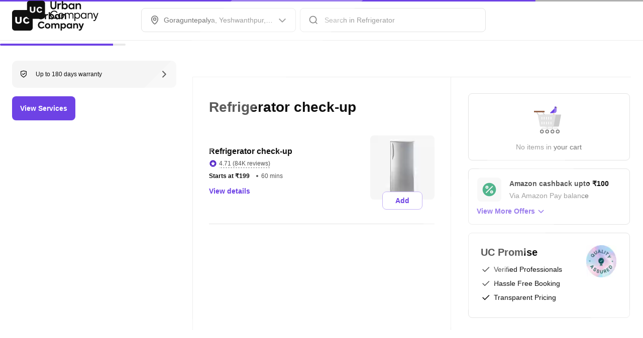

--- FILE ---
content_type: text/html; charset=utf-8
request_url: https://www.urbancompany.com/bangalore-refrigerator-repair-goraguntepalya-yeshwanthpur
body_size: 106577
content:

              <!doctype html>
            <html lang=en dir=ltr>
              <head>
                <style nonce="CARNGetMarkupAndStyles" id="react-native-stylesheet">[stylesheet-group="0"]{}
body{margin:0;}
button::-moz-focus-inner,input::-moz-focus-inner{border:0;padding:0;}
html{-ms-text-size-adjust:100%;-webkit-text-size-adjust:100%;-webkit-tap-highlight-color:rgba(0,0,0,0);}
input::-webkit-search-cancel-button,input::-webkit-search-decoration,input::-webkit-search-results-button,input::-webkit-search-results-decoration{display:none;}
[stylesheet-group="1"]{}
.css-11aywtz{-moz-appearance:textfield;-webkit-appearance:none;background-color:rgba(0,0,0,0.00);border-bottom-left-radius:0px;border-bottom-right-radius:0px;border-top-left-radius:0px;border-top-right-radius:0px;border:0 solid black;box-sizing:border-box;font:14px -apple-system,BlinkMacSystemFont,"Segoe UI",Roboto,Helvetica,Arial,sans-serif;margin:0px;padding:0px;resize:none;}
.css-146c3p1{background-color:rgba(0,0,0,0.00);border:0 solid black;box-sizing:border-box;color:rgba(0,0,0,1.00);display:inline;font:14px -apple-system,BlinkMacSystemFont,"Segoe UI",Roboto,Helvetica,Arial,sans-serif;list-style:none;margin:0px;padding:0px;position:relative;text-align:start;text-decoration:none;white-space:pre-wrap;word-wrap:break-word;}
.css-175oi2r{align-items:stretch;background-color:rgba(0,0,0,0.00);border:0 solid black;box-sizing:border-box;display:flex;flex-basis:auto;flex-direction:column;flex-shrink:0;list-style:none;margin:0px;min-height:0px;min-width:0px;padding:0px;position:relative;text-decoration:none;z-index:0;}
.css-1jxf684{background-color:rgba(0,0,0,0.00);border:0 solid black;box-sizing:border-box;color:inherit;display:inline;font:inherit;list-style:none;margin:0px;padding:0px;position:relative;text-align:inherit;text-decoration:none;white-space:inherit;word-wrap:break-word;}
.css-9pa8cd{bottom:0px;height:100%;left:0px;opacity:0;position:absolute;right:0px;top:0px;width:100%;z-index:-1;}
[stylesheet-group="2"]{}
.r-1064s9p{margin:4px;}
.r-11mg6pl{border-bottom-color:rgba(255,255,255,1.00);border-left-color:rgba(255,255,255,1.00);border-right-color:rgba(255,255,255,1.00);border-top-color:rgba(255,255,255,1.00);}
.r-13awgt0{flex:1;}
.r-1471scf{display:inline;}
.r-17gur6a{border-bottom-left-radius:0px;border-bottom-right-radius:0px;border-top-left-radius:0px;border-top-right-radius:0px;}
.r-1867qdf{border-bottom-left-radius:16px;border-bottom-right-radius:16px;border-top-left-radius:16px;border-top-right-radius:16px;}
.r-18c69zk{border-bottom-left-radius:100px;border-bottom-right-radius:100px;border-top-left-radius:100px;border-top-right-radius:100px;}
.r-1adg3ll{display:block;}
.r-1awa8pu{border-bottom-color:rgba(101,119,134,1.00);border-left-color:rgba(101,119,134,1.00);border-right-color:rgba(101,119,134,1.00);border-top-color:rgba(101,119,134,1.00);}
.r-1bq2mok{margin:3px;}
.r-1c1mlus{border-bottom-left-radius:108px;border-bottom-right-radius:108px;border-top-left-radius:108px;border-top-right-radius:108px;}
.r-1chv917{border-bottom-left-radius:92px;border-bottom-right-radius:92px;border-top-left-radius:92px;border-top-right-radius:92px;}
.r-1d4xg89{border-bottom-color:rgba(170,184,194,1.00);border-left-color:rgba(170,184,194,1.00);border-right-color:rgba(170,184,194,1.00);border-top-color:rgba(170,184,194,1.00);}
.r-1dumxj3{margin:2px;}
.r-1dzdj1l{border-bottom-left-radius:10px;border-bottom-right-radius:10px;border-top-left-radius:10px;border-top-right-radius:10px;}
.r-1fuqb1j{border-bottom-left-radius:24px;border-bottom-right-radius:24px;border-top-left-radius:24px;border-top-right-radius:24px;}
.r-1hf1z12{border-bottom-width:16px;border-left-width:16px;border-right-width:16px;border-top-width:16px;}
.r-1j16mh1{border-bottom-left-radius:100%;border-bottom-right-radius:100%;border-top-left-radius:100%;border-top-right-radius:100%;}
.r-1jkafct{border-bottom-left-radius:2px;border-bottom-right-radius:2px;border-top-left-radius:2px;border-top-right-radius:2px;}
.r-1jwulwa{overflow-x:scroll;overflow-y:scroll;}
.r-1jyn79y{border-bottom-color:rgba(0,150,136,1.00);border-left-color:rgba(0,150,136,1.00);border-right-color:rgba(0,150,136,1.00);border-top-color:rgba(0,150,136,1.00);}
.r-1llaxt6{border-bottom-left-radius:30px;border-bottom-right-radius:30px;border-top-left-radius:30px;border-top-right-radius:30px;}
.r-1phboty{border-bottom-style:solid;border-left-style:solid;border-right-style:solid;border-top-style:solid;}
.r-1q9bdsx{border-bottom-left-radius:12px;border-bottom-right-radius:12px;border-top-left-radius:12px;border-top-right-radius:12px;}
.r-1sp51qo{padding:10px;}
.r-1udh08x{overflow-x:hidden;overflow-y:hidden;}
.r-1uul482{border-bottom-left-radius:109px;border-bottom-right-radius:109px;border-top-left-radius:109px;border-top-right-radius:109px;}
.r-1xc7w19{border-bottom-color:rgba(0,0,0,1.00);border-left-color:rgba(0,0,0,1.00);border-right-color:rgba(0,0,0,1.00);border-top-color:rgba(0,0,0,1.00);}
.r-1xfd6ze{border-bottom-left-radius:8px;border-bottom-right-radius:8px;border-top-left-radius:8px;border-top-right-radius:8px;}
.r-1yadl64{border-bottom-width:0px;border-left-width:0px;border-right-width:0px;border-top-width:0px;}
.r-1yav64w{border-bottom-color:rgba(245,245,245,1.00);border-left-color:rgba(245,245,245,1.00);border-right-color:rgba(245,245,245,1.00);border-top-color:rgba(245,245,245,1.00);}
.r-3s1g2a{border-bottom-color:rgba(97,20,11,1.00);border-left-color:rgba(97,20,11,1.00);border-right-color:rgba(97,20,11,1.00);border-top-color:rgba(97,20,11,1.00);}
.r-42olwf{border-bottom-color:rgba(0,0,0,0.00);border-left-color:rgba(0,0,0,0.00);border-right-color:rgba(0,0,0,0.00);border-top-color:rgba(0,0,0,0.00);}
.r-4a18lf{border-bottom-color:rgba(255,0,0,1.00);border-left-color:rgba(255,0,0,1.00);border-right-color:rgba(255,0,0,1.00);border-top-color:rgba(255,0,0,1.00);}
.r-60ke3l{border-bottom-color:rgba(0,128,0,1.00);border-left-color:rgba(0,128,0,1.00);border-right-color:rgba(0,128,0,1.00);border-top-color:rgba(0,128,0,1.00);}
.r-6ifuk6{border-bottom-color:rgba(84,84,84,1.00);border-left-color:rgba(84,84,84,1.00);border-right-color:rgba(84,84,84,1.00);border-top-color:rgba(84,84,84,1.00);}
.r-6koalj{display:flex;}
.r-6ncur5{border-bottom-left-radius:18px;border-bottom-right-radius:18px;border-top-left-radius:18px;border-top-right-radius:18px;}
.r-9x6qib{border-bottom-color:rgba(204,214,221,1.00);border-left-color:rgba(204,214,221,1.00);border-right-color:rgba(204,214,221,1.00);border-top-color:rgba(204,214,221,1.00);}
.r-a9p05{flex:none;}
.r-aci1zz{border-bottom-color:rgba(237,237,237,1.00);border-left-color:rgba(237,237,237,1.00);border-right-color:rgba(237,237,237,1.00);border-top-color:rgba(237,237,237,1.00);}
.r-bztko3{overflow-x:visible;overflow-y:visible;}
.r-cdmcib{border-bottom-left-radius:3px;border-bottom-right-radius:3px;border-top-left-radius:3px;border-top-right-radius:3px;}
.r-crgep1{margin:0px;}
.r-d045u9{border-bottom-width:2px;border-left-width:2px;border-right-width:2px;border-top-width:2px;}
.r-edyy15{padding:8px;}
.r-fx7oqy{border-bottom-color:rgba(0,0,255,1.00);border-left-color:rgba(0,0,255,1.00);border-right-color:rgba(0,0,255,1.00);border-top-color:rgba(0,0,255,1.00);}
.r-hvic4v{display:none;}
.r-jgcjvd{margin:10px;}
.r-kdyh1x{border-bottom-left-radius:6px;border-bottom-right-radius:6px;border-top-left-radius:6px;border-top-right-radius:6px;}
.r-krxsd3{display:-webkit-box;}
.r-nsbfu8{padding:16px;}
.r-qpntkw{padding:6px;}
.r-rs99b7{border-bottom-width:1px;border-left-width:1px;border-right-width:1px;border-top-width:1px;}
.r-t23y2h{border-bottom-left-radius:14px;border-bottom-right-radius:14px;border-top-left-radius:14px;border-top-right-radius:14px;}
.r-t60dpp{padding:0px;}
.r-tuq35u{padding:4px;}
.r-wh77r2{border-bottom-color:rgba(227,227,227,1.00);border-left-color:rgba(227,227,227,1.00);border-right-color:rgba(227,227,227,1.00);border-top-color:rgba(227,227,227,1.00);}
.r-xoduu5{display:inline-flex;}
.r-y47klf{border-bottom-left-radius:20px;border-bottom-right-radius:20px;border-top-left-radius:20px;border-top-right-radius:20px;}
.r-ywje51{margin:auto;}
.r-z2wwpe{border-bottom-left-radius:4px;border-bottom-right-radius:4px;border-top-left-radius:4px;border-top-right-radius:4px;}
[stylesheet-group="2.1"]{}
.r-11f147o{padding-bottom:8px;padding-top:8px;}
.r-11gswi8{padding-left:3px;padding-right:3px;}
.r-12kyg2d{margin-bottom:16px;margin-top:16px;}
.r-12ro73q{margin-left:3px;margin-right:3px;}
.r-1537yvj{margin-left:4px;margin-right:4px;}
.r-1559e4e{padding-bottom:2px;padding-top:2px;}
.r-18c5d7m{padding-left:6px;padding-right:6px;}
.r-1e084wi{padding-left:0px;padding-right:0px;}
.r-1fkl15p{padding-left:32px;padding-right:32px;}
.r-1ih2u13{margin-left:14px;margin-right:14px;}
.r-1j93nrh{margin-left:0px;margin-right:0px;}
.r-1mkv55d{padding-bottom:0px;padding-top:0px;}
.r-1ml3abn{padding-bottom:14px;padding-top:14px;}
.r-1mmae3n{padding-bottom:12px;padding-top:12px;}
.r-1ntr0p{padding-left:5px;padding-right:5px;}
.r-1p4mezk{margin-left:18px;margin-right:18px;}
.r-1xpp3t0{margin-left:16px;margin-right:16px;}
.r-3o4zer{padding-left:12px;padding-right:12px;}
.r-3pj75a{padding-left:16px;padding-right:16px;}
.r-8dgmk1{margin-left:8px;margin-right:8px;}
.r-b9tw7p{margin-bottom:24px;margin-top:24px;}
.r-bx70bn{margin-bottom:8px;margin-top:8px;}
.r-cnw61z{padding-bottom:4px;padding-top:4px;}
.r-cxgwc0{padding-left:24px;padding-right:24px;}
.r-dd0y9b{padding-bottom:20px;padding-top:20px;}
.r-ddtstp{margin-bottom:0px;margin-top:0px;}
.r-is05cd{padding-left:8px;padding-right:8px;}
.r-iwh88d{margin-left:-16px;margin-right:-16px;}
.r-jusfrs{margin-left:12px;margin-right:12px;}
.r-lcslpx{margin-left:10px;margin-right:10px;}
.r-lzsi8w{padding-left:2px;padding-right:2px;}
.r-n5f61p{margin-bottom:3px;margin-top:3px;}
.r-n7gxbd{padding-left:4px;padding-right:4px;}
.r-o8wjku{padding-left:48px;padding-right:48px;}
.r-rehuqn{padding-bottom:5px;padding-top:5px;}
.r-u9wvl5{padding-left:20px;padding-right:20px;}
.r-vuvdlw{padding-bottom:6px;padding-top:6px;}
.r-w7s2jr{padding-bottom:16px;padding-top:16px;}
.r-wnp491{margin-left:2px;margin-right:2px;}
.r-ws14{margin-bottom:6px;margin-top:6px;}
.r-xjggfu{padding-bottom:3px;padding-top:3px;}
.r-zo2zu6{padding-bottom:24px;padding-top:24px;}
[stylesheet-group="2.2"]{}
.r-10s2tm5{left:0%;}
.r-112rj3o{margin-right:4px;}
.r-16o8guy{right:100%;}
.r-1c4cdxw{margin-right:0px;}
.r-1lhssrw{margin-left:13px;}
.r-1npbcau{margin-left:-16px;}
.r-1y4cvc8{margin-left:8px;}
.r-ahfpgj{margin-right:13px;}
.r-dqe1q{right:0%;}
.r-iky7t7{margin-right:-16px;}
.r-l9ddwh{margin-right:-8px;}
.r-m5k245{margin-left:-8px;}
.r-rci37q{left:100%;}
[stylesheet-group="3"]{}
.r-102db6o{//www-urbancompany-com/painting-shp-fulfilment-near-me:;}
.r-104p8d9{width:1.1764705882352942%;}
.r-105ug2t{pointer-events:auto!important;}
.r-109y4c4{height:1px;}
.r-10bfo2c{width:3.0927835051546393%;}
.r-10bl8iw{border-bottom-color:rgba(245,245,245,1.00);}
.r-10g5efv{width:4px;}
.r-10glbzp{height:208px;}
.r-10ptun7{height:16px;}
.r-10sxwa4{//www-urbancompany-com/bangalore-massage-for-men:;}
.r-10t7n8r{width:0.9928556419415844%;}
.r-10uzdvm{margin-right:76px;}
.r-10uztvz{right:-15px;}
.r-10v3vxq{transform:scaleX(-1);}
.r-10vbqd7{width:93.94107837687604%;}
.r-10x49cs{font-size:10px;}
.r-10xqauy{padding-top:env(safe-area-inset-top);}
.r-114ovsg{border-right-color:rgba(0,0,0,0.00);}
.r-115r6f9{width:3.3364813815434426%;}
.r-116b19x{padding-left:40px;}
.r-1178u5e{//www-urbancompany-com/near-me/washing-machine-repair-vc-near-me:;}
.r-11bh2at{width:1.0172988795316587%;}
.r-11c0sde{margin-top:24px;}
.r-11f4k5k{//www-urbancompany-com/lucknow-house-painters:;}
.r-11g3r6m{padding-right:24px;}
.r-11hvm9x{top:81px;}
.r-11j9u27{visibility:hidden;}
.r-11l7hd3{//www-urbancompany-com/guwahati-ac-service-repair:;}
.r-11mpjr4{background-color:rgba(223,223,223,1.00);}
.r-11nfnuw{padding-top:48px;}
.r-11nrwlf{width:1.3972055888223553%;}
.r-11raofu{//www-urbancompany-com/near-me/ro-service-near-me:;}
.r-11rk87y{padding-bottom:32px;}
.r-11suhw8{width:0.6904140765066955%;}
.r-11tpzsv{width:3.0023094688221708%;}
.r-11udlyb{background-color:rgba(0,150,136,1.00);}
.r-11v9gyu{//www-urbancompany-com/bangalore-mens-grooming:;}
.r-11vcv13{width:0.9954988211198171%;}
.r-11wrixw{margin-left:0px;}
.r-11xbo3g{right:-25px;}
.r-11y90ea{width:3.0180020304903716%;}
.r-11yh6sk{overflow-x:hidden;}
.r-11z4r4f{width:3.265655577299413%;}
.r-127aexq{width:1.5084294587400178%;}
.r-127sog{width:95.24933608734139%;}
.r-128khjc{width:2.5948103792415167%;}
.r-12l2h2e{//www-urbancompany-com/chennai-professional-sofa-cleaning:;}
.r-12oa4ik{margin-top:27px;}
.r-12pvcs8{width:1.530612244897959%;}
.r-12qasug{width:1.1373873873873874%;}
.r-12qh9nz{font-family:os_bold;}
.r-12sj0mo{width:1.7687379544878559%;}
.r-12tzs1u{border-top-width:6px;}
.r-12vffkv>*{pointer-events:auto;}
.r-12vffkv{pointer-events:none!important;}
.r-12vgi1z{border-top-color:rgba(255,255,255,0.01);}
.r-12w11dj{width:2.8716168543448197%;}
.r-12yjl59{width:2.346331791143424%;}
.r-12ym1je{width:18px;}
.r-135wba7{line-height:24px;}
.r-136ojw6{z-index:2;}
.r-139bd39{width:184px;}
.r-13aq9py{animation-name:r-1iq689l;}
.r-13c9v75{width:2.107209445256455%;}
.r-13dbl4v{width:1.2720156555772992%;}
.r-13f0itf{background-color:rgba(7,121,76,1.00);}
.r-13gxpnn{color:rgba(176,176,176,1.00);}
.r-13hce6t{margin-left:4px;}
.r-13hf1aa{background-color:rgba(255,246,227,1.00);}
.r-13hg615{width:0.9660759493670887%;}
.r-13i2qzh{border-top-color:rgba(15,15,15,1.00);}
.r-13j98v5{//www-urbancompany-com/near-me/daikin-ac-service-near-me:;}
.r-13l2t4g{border-right-width:1px;}
.r-13movgb{width:327.33333333333337px;}
.r-13qz1uu{width:100%;}
.r-13tjlyg{transition-duration:0.1s;}
.r-13vkyu5{width:4.3975069252077565%;}
.r-13wfysu{-webkit-text-decoration-line:none;text-decoration-line:none;}
.r-13yce4e{border-top-width:0px;}
.r-13yjlwk{//www-urbancompany-com/wall-makeover-near-me:;}
.r-13ypeef{height:233px;}
.r-140s50a{//www-urbancompany-com/hyderabad-salon-luxe:;}
.r-141vt6c{width:2.163498686447226%;}
.r-142tt33{-webkit-text-decoration-line:line-through;text-decoration-line:line-through;}
.r-143cop1{width:2.8447024673439767%;}
.r-1444osr{margin-top:18px;}
.r-144iecu{font-family:os_semi_bold;}
.r-144s1mr{//www-urbancompany-com/lucknow-professional-cleaning-services:;}
.r-146iojx{max-width:300px;}
.r-1472mwg{height:24px;}
.r-14792hc{left:-64px;}
.r-14an4pc{width:1.2092147945160252%;}
.r-14ciuzs{height:288px;}
.r-14eup4l{top:3px;}
.r-14f2mnd{width:9.281437125748502%;}
.r-14gqq1x{margin-top:4px;}
.r-14lw9ot{background-color:rgba(255,255,255,1.00);}
.r-14pczd6{width:0.6637168141592921%;}
.r-14q5wjw{padding-right:2px;}
.r-14qjzug{max-width:250px;}
.r-14qwf9s{align-items:unset;}
.r-14sbq61{background-color:rgba(33,150,243,1.00);}
.r-14x5tx4{height:234px;}
.r-150rngu{-webkit-overflow-scrolling:touch;}
.r-15282we{background-color:rgba(237,237,237,1.00);}
.r-15a1up5{border-left-width:10px;}
.r-15d164r{margin-bottom:10px;}
.r-15hi63q{width:94.30884564255672%;}
.r-15i92mo{box-shadow:0px 0px 0px rgba(0,0,0,0.00);}
.r-15ihlnj{//www-urbancompany-com/painting-services-near-me:;}
.r-15m1rbc{//www-urbancompany-com/varanasi-ro-purchase:;}
.r-15obugs{width:4.554759467758444%;}
.r-15p9odt{width:173.33333333333334px;}
.r-15pb78m{width:2.3529411764705883%;}
.r-15t7ei{border-right-color:rgba(227,227,227,1.00);}
.r-15xlzsq{background-color:rgba(255,241,229,1.00);}
.r-15ysp7h{min-height:32px;}
.r-15ze8wy{width:0.8469864754470363%;}
.r-15zeulg{padding-top:3px;}
.r-15zivkp{margin-bottom:4px;}
.r-161eiji{width:1.0939516002139913%;}
.r-161pvlz{width:1.1547344110854503%;}
.r-165qyjg{width:91.55124653739612%;}
.r-166o4au{width:1.6666666666666667%;}
.r-167enlx{width:92.46294678682774%;}
.r-16acgx9{width:2.433628318584071%;}
.r-16apwy3{width:0.7941501955158301%;}
.r-16dba41{font-weight:400;}
.r-16eto9q{width:12px;}
.r-16l9doz{height:auto;}
.r-16m6u9y{width:0.567531239109872%;}
.r-16ow0wt{//www-urbancompany-com/electrician-density-near-me:;}
.r-16t3mmq{//www-urbancompany-com/pune-professional-sofa-cleaning:;}
.r-16y2uox{flex-grow:1;}
.r-171zbxz{width:277.3333333333333px;}
.r-173mn98{align-self:flex-end;}
.r-173mzie{transform:scaleY(-1);}
.r-174rb6s{height:368px;}
.r-1777fci{justify-content:center;}
.r-179js2t{width:3.1939483084681655%;}
.r-17bb2tj{animation-duration:0.75s;}
.r-17bc27a{width:93.86565537423294%;}
.r-17bteyw{//www-urbancompany-com/kolkata-mens-grooming:;}
.r-17c1crx{width:1.5937802898005424%;}
.r-17c3jg3{background-color:rgba(0,0,0,0.80);}
.r-17e3ptv{width:0.5953940317702255%;}
.r-17gseci{width:0.9265098515344582%;}
.r-17jzprp{left:26px;}
.r-17leim2{background-repeat:repeat;}
.r-17s6mgv{justify-content:flex-end;}
.r-17u2igh{width:91.95519348268839%;}
.r-184en5c{z-index:1;}
.r-185bvr0{width:1.3139779721412375%;}
.r-18dfwuk{//www-urbancompany-com/-dammam-electricians:;}
.r-18ieacz{-moz-transition:all ease;-webkit-transition:all ease;transition:all ease;}
.r-18inknu{width:3.4672856521108373%;}
.r-18t1heu{//www-urbancompany-com/visakhapatnam-ac-service-repair:;}
.r-18tzken{width:56px;}
.r-18u37iz{flex-direction:row;}
.r-18upcii{width:0.9351394149493912%;}
.r-18xftzp{width:0.9632357748381895%;}
.r-18xpdp6{width:1.107317596651815%;}
.r-191yxzo{width:91.17647058823529%;}
.r-193pyuj{width:378.6666666666667px;}
.r-195rog4{width:1.8884626733549719%;}
.r-199wky7{width:30px;}
.r-19bllq0{left:-25px;}
.r-19eyfmh{width:640px;}
.r-19i43ro{margin-top:-1px;}
.r-19iimpg{//www-urbancompany-com/pest-control-near-me:;}
.r-19jwklx{//www-urbancompany-com/pune-salon-luxe:;}
.r-19kg5mk{bottom:-7px;}
.r-19pm3xj{width:0.9942264001500719%;}
.r-19tjxh9{width:26px;}
.r-19u6a5r{margin-left:12px;}
.r-19wmn03{width:20px;}
.r-19yb0eb{height:188px;}
.r-19z077z{touch-action:none;}
.r-19z5duy{width:1.5103899814182131%;}
.r-19zeyhp{width:96.08108108108108%;}
.r-1a7cp4j{width:3.7236957474791756%;}
.r-1a9ouzk{width:1.4095482667178485%;}
.r-1abcx7b{width:2.812416132450551%;}
.r-1abnn5w{animation-play-state:paused;}
.r-1acpoxo{width:36px;}
.r-1ad82eu{width:3.3140998060930396%;}
.r-1affhc9{width:0.7128309572301426%;}
.r-1ahp4pf{width:1.3274336283185841%;}
.r-1aiqnjv{font-family:monospace,monospace;}
.r-1ao79uu{width:1.3899472243388933%;}
.r-1aockid{width:40px;}
.r-1aqlll8{left:-15px;}
.r-1attr5t{width:3.266845126891065%;}
.r-1awozwy{align-items:center;}
.r-1ax12uj{width:231px;}
.r-1ay1djp{animation-duration:1s;}
.r-1b0pq29{width:0.44759493670886075%;}
.r-1b1g84l{bottom:-8px;}
.r-1b1obt9{width:216px;}
.r-1b2lp9z{width:0.6969556713498664%;}
.r-1b2z7po{width:59px;}
.r-1b43r93{font-size:14px;}
.r-1b7u577{margin-right:12px;}
.r-1b9k1or{width:449.33333333333337px;}
.r-1ba0zcx{width:2.024820378837361%;}
.r-1baxesd{min-width:50px;}
.r-1bimnjm{//www-urbancompany-com/near-me/furniture-assembly-near-me:;}
.r-1bk4yqu{//www-urbancompany-com/near-me/salon-basics-near-me:;}
.r-1bknrfj{width:1.5259694806103876%;}
.r-1blnp2b{width:72px;}
.r-1bphngo{width:462px;}
.r-1bpq135{width:92.80048221252669%;}
.r-1bsf1nb{width:3.0822857006585878%;}
.r-1bsidrv{width:1.8125975529933034%;}
.r-1bsuc08{//www-urbancompany-com/riyadh-nails-eyelashes:;}
.r-1bvkof7{width:108px;}
.r-1bylmt5{position:static;}
.r-1bymd8e{margin-top:2px;}
.r-1c1gj4h{border-top-color:rgba(0,0,0,0.00);}
.r-1c3ridm{width:1.1134155659862461%;}
.r-1c5qz3y{width:0.8871783914357987%;}
.r-1c5rqsx{//www-urbancompany-com/bangalore-routines-bathroom-cleaning:;}
.r-1c6unfx{forced-color-adjust:none;}
.r-1c75k5q{//www-urbancompany-com/bathroom-subscription-service-near-me:;}
.r-1c81d0j{background-image:linear-gradient(
		to right,
		#545454
			40%,
		rgba(255, 255, 255, 0) 0%
	);}
.r-1cgkti8{width:0.3879094296859677%;}
.r-1cklop6{left:-24px;}
.r-1cmap2d{width:3.8516269803623944%;}
.r-1cwl3u0{line-height:16px;}
.r-1d09ksm{align-items:baseline;}
.r-1d1xn30{width:1.8228062738448496%;}
.r-1d2f490{left:0px;}
.r-1d4487p{width:1.0183299389002036%;}
.r-1d4yvf4{bottom:-6px;}
.r-1d5kdc7{flex-direction:column-reverse;}
.r-1d6dyai{width:3.136408041544552%;}
.r-1d7fvdj{justify-content:space-evenly;}
.r-1da8jxi{width:1.5343759221009148%;}
.r-1ddef8g{-webkit-text-decoration-line:underline;text-decoration-line:underline;}
.r-1dernwh{height:70%;}
.r-1dgmhko{width:2.7222987843758357%;}
.r-1djlb7w{//www-urbancompany-com/pune-mens-grooming:;}
.r-1dpl46z{border-bottom-right-radius:4px;}
.r-1duacwp{width:236.8px;}
.r-1e8hpbe{width:0.728937714378833%;}
.r-1e8tx0w{width:95.21044992743106%;}
.r-1e9m00o{background-image:linear-gradient(
		to right,
		#E3E3E3
			40%,
		rgba(255, 255, 255, 0) 0%
	);}
.r-1e9qzpg{border-bottom-color:rgba(15,15,15,1.00);}
.r-1eb9v8w{width:91.8318945071625%;}
.r-1ecrwkh{//www-urbancompany-com/lucknow-massage-for-men:;}
.r-1eczlq8{//www-urbancompany-com/mumbai-salon-luxe:;}
.r-1ed4t04{//www-urbancompany-com/near-me/plumbers-near-me:;}
.r-1ehdmdd{width:83.07349665924276%;}
.r-1ei5mc7{cursor:inherit;}
.r-1ej1qmr{top:20px;}
.r-1ej5qbt{font-family:os_regular;}
.r-1emfj84{width:370.6666666666667px;}
.r-1enmn6z{width:2.9868145404482673%;}
.r-1enofrn{font-size:12px;}
.r-1eo2qfy{width:2.7459572745242804%;}
.r-1es20x3{width:3.773688971253337%;}
.r-1esn6jt{//www-urbancompany-com/microwave-repair-near-me:;}
.r-1euycsn{flex-direction:row-reverse;}
.r-1evrwep{width:2.155453951665578%;}
.r-1ewcgjf{box-shadow:0px 1px 3px rgba(0,0,0,0.5);}
.r-1exprpw{width:2.2330774598743894%;}
.r-1exs34p{width:757.3333333333334px;}
.r-1eyk96t{//www-urbancompany-com/mumbai-professional-sofa-cleaning:;}
.r-1ez5f5t{width:1.0081147010504306%;}
.r-1ezx4p4{width:2.4193548387096775%;}
.r-1f06723{width:0.7463652804403847%;}
.r-1f161ge{width:91.29571698595991%;}
.r-1f3xd3e{width:0.8417997097242381%;}
.r-1f529hi{line-height:14px;}
.r-1f6r7vd{margin-left:5px;}
.r-1f720gc{width:50%;}
.r-1f8kpky{//www-urbancompany-com/chennai-mens-grooming:;}
.r-1ff274t{text-align:right;}
.r-1ff5aok{right:20px;}
.r-1ffj0ar{background-color:rgba(0,0,0,0.40);}
.r-1fhukbd{width:0.8257388852525049%;}
.r-1fpfjz2{width:1.7541523815863929%;}
.r-1fv4agj{width:0.7635443037974684%;}
.r-1fzf559{width:0.9645661823286165%;}
.r-1g018a{//www-urbancompany-com/plumbers-amazon-near-me:;}
.r-1g40b8q{z-index:3;}
.r-1g5g7fs{width:95.19412724306689%;}
.r-1g7fiml{height:30px;}
.r-1g80hic{opacity:0.8;}
.r-1g8s77s{box-shadow:0px 4px 12px rgba(15,15,15,0.06);}
.r-1g94qm0{margin-top:5px;}
.r-1g9d1vs{width:1.4198633270851475%;}
.r-1g9pssq{width:0.9130917916776325%;}
.r-1ggorhy{//www-urbancompany-com/nagpur-ro-purchase:;}
.r-1ghnjzg{width:92.40491966960153%;}
.r-1ghxqbu{font-variant:tabular-nums;}
.r-1gj3ysc{width:2.2159152930902737%;}
.r-1gjxpmo{width:1.518295293613938%;}
.r-1glkqn6{width:80px;}
.r-1gprfek{height:NaNpx;}
.r-1gsw9xo{width:93.7948367283284%;}
.r-1gwld19{min-width:100px;}
.r-1gymjhz{width:68px;}
.r-1h0z5md{justify-content:flex-start;}
.r-1h2t8mc{width:0px;}
.r-1h4mv8p{width:2.577340459993521%;}
.r-1h5g59e{width:1.0495420168658576%;}
.r-1h7ibui{width:0.9237875288683602%;}
.r-1h8ys4a{padding-top:4px;}
.r-1habvwh{align-items:flex-start;}
.r-1hjwoze{height:18px;}
.r-1hn0f9y{width:51.333333333333336px;}
.r-1hq6icb{//www-urbancompany-com/chennai-ac-service-repair:;}
.r-1hswq0s{width:0.6906048958954226%;}
.r-1hvjb8t{padding-right:4px;}
.r-1hxq0ab{padding-left:48px;}
.r-1i0woge{width:0%;}
.r-1i3t3z3{width:1.0690592713431213%;}
.r-1i48uan{width:1.866879076019316%;}
.r-1i5k78l{width:2.5755030794058555%;}
.r-1i6k5x{//www-urbancompany-com/bangalore-ac-service-repair:;}
.r-1i6wzkk{-moz-transition-property:opacity;-webkit-transition-property:opacity;transition-property:opacity;}
.r-1i8mm3o{width:1.343264173442934%;}
.r-1ielgck{animation-duration:300ms;}
.r-1ifxtd0{margin-bottom:16px;}
.r-1ig9o4k{width:1.2353228962818004%;}
.r-1il6pt6{width:1.0557489713794819%;}
.r-1iln25a{word-wrap:normal;}
.r-1iogy9v{width:3.112558812884546%;}
.r-1iusvr4{flex-basis:0px;}
.r-1ivvu8v{width:1.0449019890161877%;}
.r-1iww7jx{width:28px;}
.r-1ixs0uu{width:228px;}
.r-1j0jq9w{//www-urbancompany-com/near-me/termite-control-near-me:;}
.r-1j4vjfj{//www-urbancompany-com/near-me/women-hair-services-near-me:;}
.r-1j6l8hp{width:20%;}
.r-1j71a6o{width:240.66666666666669px;}
.r-1janqcz{width:16px;}
.r-1jblj4v{width:0.7795401963440816%;}
.r-1jcvd7r{flex-direction:unset;}
.r-1jg9483{width:8px;}
.r-1ji6suv{width:1.0752688172043012%;}
.r-1ji8njp{margin-top:-8px;}
.r-1jq8ek{width:5.368098159509203%;}
.r-1jqvuh0{width:410.6666666666667px;}
.r-1jss6gs{width:0.3650924508302909%;}
.r-1jsyxvx{width:92.76529602939098%;}
.r-1jy2w8o{top:1px;}
.r-1jy547w{//www-urbancompany-com/pune-painting-shp-sku-survey:;}
.r-1k4zv7s{padding-top:26px;}
.r-1k6d2gj{width:4.048689377960528%;}
.r-1k6qkp0{width:3.102445648163181%;}
.r-1k8b0qd{width:323.33333333333337px;}
.r-1kb76zh{margin-right:8px;}
.r-1kfrs79{font-weight:600;}
.r-1khnkhu{color:rgba(51,51,51,1.00);}
.r-1kihuf0{align-self:center;}
.r-1kkd02{width:1.5645084545951666%;}
.r-1kpajeh{width:2.484867093604702%;}
.r-1kruhyc{width:93.83781334584%;}
.r-1ku6ix5{width:1.344286781179985%;}
.r-1kz93ta{//www-urbancompany-com/chennai-painting-shp-sku-survey:;}
.r-1kzm2oy{border-left-color:rgba(15,15,15,1.00);}
.r-1l03nzq{width:91.4178331940889%;}
.r-1l0aqdo{//www-urbancompany-com/near-me/party-makeup-artist-near-me:;}
.r-1l4cyya{width:87.2952540949181%;}
.r-1l64uao{width:218px;}
.r-1l6yx4m{width:0.29027576197387517%;}
.r-1l7z4oj{padding-bottom:16px;}
.r-1l85ann{//www-urbancompany-com/riyadh-live-out-ptm:;}
.r-1l95utv{width:0.8843642346650212%;}
.r-1lah88j{width:2.112284602556976%;}
.r-1ld3bg{top:-4px;}
.r-1ldzwu0{animation-timing-function:linear;}
.r-1ljd8xs{border-left-width:1px;}
.r-1ljj7th{height:132px;}
.r-1lkkgqv{width:1.7647058823529411%;}
.r-1loqt21{cursor:pointer;}
.r-1lp8a6f{//www-urbancompany-com/near-me/chimney-hob-repair-near-me:;}
.r-1ltxw6s{width:359.33333333333337px;}
.r-1m04atk{padding-left:8px;}
.r-1m30z5e{width:92.54371747343357%;}
.r-1m4drjs{top:-6px;}
.r-1m4jkgs{//www-urbancompany-com/hyderabad-painting-shp-sku-survey:;}
.r-1m4q9i8{width:1.996964234892325%;}
.r-1mdbw0j{padding-bottom:0px;}
.r-1me739d{width:93.15789473684211%;}
.r-1mexx5t{width:1.5207787822908723%;}
.r-1mhb1uw{width:42px;}
.r-1mi0q7o{padding-bottom:10px;}
.r-1mit4dn{width:227px;}
.r-1mlwlqe{flex-basis:auto;}
.r-1mm2rtt{max-width:40%;}
.r-1mmqeh{width:4.62170888393303%;}
.r-1mnahxq{margin-top:0px;}
.r-1mo7q0y{width:5.555555555555555%;}
.r-1moa9a3{//www-urbancompany-com/near-me/mg-luxe-near-me:;}
.r-1moh23t{bottom:16px;}
.r-1mpfcey{//www-urbancompany-com/near-me/carpenters-density-near-me:;}
.r-1mrlafo{background-position:0;}
.r-1mu4x6q{padding-right:76px;}
.r-1mu9604{width:0.9764908418705726%;}
.r-1muvv40{animation-iteration-count:infinite;}
.r-1mvidju{width:2.735075683670579%;}
.r-1mwlp6a{height:56px;}
.r-1mxmklh{max-height:54px;}
.r-1mylm2c{href:https:;}
.r-1n6sdxi{width:3.475723282801075%;}
.r-1nc4zph{width:92.23336594911937%;}
.r-1nflyc{href:;}
.r-1niffwt{width:95px;}
.r-1niwhzg{background-color:rgba(0,0,0,0.00);}
.r-1nj6awv{width:5.56792873051225%;}
.r-1njcn02{height:96px;}
.r-1nlw0im{bottom:8px;}
.r-1ny4l3l{outline-style:none;}
.r-1oarr1d{width:2.4399324956274415%;}
.r-1ocf4r9{scroll-snap-type:y mandatory;}
.r-1odsqn4{background-size:5px
		1px;}
.r-1oji4za{width:30%;}
.r-1ok911v{border-bottom-color:rgba(227,227,227,1.00);}
.r-1oszu61{align-items:stretch;}
.r-1otaq2c{width:0.6767820106975221%;}
.r-1otgn73{touch-action:manipulation;}
.r-1oub1zv{box-shadow:0px 4px 16px rgba(15,15,15,0.08);}
.r-1ov3vkn{width:1.0790381619829954%;}
.r-1ovo9ad{width:360px;}
.r-1ow6zhx{margin-left:16px;}
.r-1oz69dw{width:0.49673202614379086%;}
.r-1ozfoo7{margin-left:15px;}
.r-1p0dtai{bottom:0px;}
.r-1p15tyf{width:0.6990118639267394%;}
.r-1p8gi3x{width:205.33333333333334px;}
.r-1p9k9s5{width:233px;}
.r-1pcdyqj{margin-right:6px;}
.r-1peese0{margin-bottom:24px;}
.r-1pels62{//www-urbancompany-com/raipur-ro-purchase:;}
.r-1pgswnq{right:12px;}
.r-1ph75f1{height:80px;}
.r-1pi2tsx{height:100%;}
.r-1pl26tp{width:5.4878902421951565%;}
.r-1pl7oy7{min-height:48px;}
.r-1pocwcc{width:1.0359073438431339%;}
.r-1prsjnx{width:2.596455696202532%;}
.r-1pt6hil{border-top-color:rgba(227,227,227,1.00);}
.r-1pu7j7m{//www-urbancompany-com/nagpur-professional-cleaning-services:;}
.r-1pwx3x0{z-index:99999;}
.r-1pyaxff{padding-right:8px;}
.r-1pz39u2{align-self:stretch;}
.r-1q142lx{flex-shrink:0;}
.r-1q463a{width:2.0404761110925884%;}
.r-1q7je33{width:368px;}
.r-1qd0xha{font-family:-apple-system,BlinkMacSystemFont,"Segoe UI",Roboto,Helvetica,Arial,sans-serif;}
.r-1qd7xl{top:12px;}
.r-1qdgufm{width:0.6513973523849548%;}
.r-1qewag5{width:256px;}
.r-1qfoi16{padding-right:10px;}
.r-1qg1duv{//www-urbancompany-com/ahmedabad-salon-luxe:;}
.r-1qh82bf{width:1.1129431162407255%;}
.r-1qhn6m8{padding-left:16px;}
.r-1qimiim{color:rgba(15,15,15,1.00);}
.r-1qo90e2{width:288px;}
.r-1qortcd{padding-right:6px;}
.r-1qulhi1{animation-name:r-1pzkwqh;}
.r-1qy5ud3{width:3.316326530612245%;}
.r-1qzuina{background-color:rgba(38,38,38,1.00);}
.r-1r6ig80{height:222px;}
.r-1r74h94{left:8px;}
.r-1r76h38{flex-basis:30%;}
.r-1r8g8re{height:36px;}
.r-1r8to79{width:0.7037444516104556%;}
.r-1rg2fs3{width:95.22632911392405%;}
.r-1rmcif7{width:1.560200176626435%;}
.r-1rngwi6{margin-left:6px;}
.r-1rnoaur{overflow-y:auto;}
.r-1rotait{width:2.737973387922211%;}
.r-1rrfucg{width:89.75137674117266%;}
.r-1rttkqs{width:400px;}
.r-1rtzkij{//www-urbancompany-com/coimbatore-professional-cleaning-services:;}
.r-1rvk1rq{width:1.6061628316801775%;}
.r-1rzpsuf{width:1.881720430107527%;}
.r-1s2bzr4{margin-top:12px;}
.r-1s329i0{width:488px;}
.r-1s3egr7{z-index:100;}
.r-1s41a9w{width:93.27956989247312%;}
.r-1s5e0e9{width:1.5230493565727317%;}
.r-1scp2la{width:91.8702808223703%;}
.r-1sczrj5{width:1.2322628827483197%;}
.r-1senoxx{//www-urbancompany-com/near-me/spa-near-me:;}
.r-1sg8ghl{z-index:1000;}
.r-1slwowv{width:608px;}
.r-1sn7ly2{height:54px;}
.r-1sqjfdd{width:144px;}
.r-1styo9g{width:91.15749525616698%;}
.r-1svt5kg{right:-8px;}
.r-1sx7gnb{//www-urbancompany-com/near-me/carpenters-near-me:;}
.r-1sxrcry{background-size:auto;}
.r-1syo8ze{width:2.3790849673202614%;}
.r-1t01tom{margin-top:auto;}
.r-1t0fkp2{width:3.778690208319068%;}
.r-1t272cq{//www-urbancompany-com/geyser-repair-near-me:;}
.r-1t2hasf{padding-bottom:18px;}
.r-1t7dchr{width:93.69646519483653%;}
.r-1tf4bfk{width:1.8181818181818181%;}
.r-1tggz4a{//www-urbancompany-com/guwahati-professional-cleaning-services:;}
.r-1tlezkj{background-color:rgba(87,42,200,1.00);}
.r-1tml5ns{width:227.2px;}
.r-1tp4qdl{width:0.8330707929408484%;}
.r-1twlpkw{width:1.282666495769514%;}
.r-1u37ov0{height:218px;}
.r-1u6bvfq{right:-64px;}
.r-1u87cee{width:2.8176280664381057%;}
.r-1uakxs{width:256.6666666666667px;}
.r-1ubsqff{width:2.595392774813406%;}
.r-1udbk01{text-overflow:ellipsis;}
.r-1ufvz3m{width:1400px;}
.r-1ul06mb{margin-left:32px;}
.r-1ur9v65{padding-top:40px;}
.r-1usny4h{width:3.3776091081593926%;}
.r-1uvorsx{margin-left:18px;}
.r-1uypc71{animation-timing-function:ease-in;}
.r-1v1z2uz{margin-top:32px;}
.r-1v2oles{top:50%;}
.r-1v2shj8{width:3.7510699360555866%;}
.r-1v5y2oc{//www-urbancompany-com/near-me/spa-ayurveda-near-me:;}
.r-1v5zh77{background-color:rgba(159,24,83,1.00);}
.r-1v630ei{width:4.294478527607362%;}
.r-1v7ofh5{width:0.9120345385860767%;}
.r-1v9qud2{//www-urbancompany-com/near-me/gas-stove-repair-near-me:;}
.r-1vfjvxt{width:0.9049308447735102%;}
.r-1vgvoed{//www-urbancompany-com/guntur-professional-cleaning-services:;}
.r-1vjam6l{width:2.9555568407577204%;}
.r-1vnnqq1{width:92.81960468359556%;}
.r-1vrb04b{width:1.4609619580684945%;}
.r-1vs2vri{right:-24px;}
.r-1vwm1xp{width:0.8859214015057005%;}
.r-1vwt1tc{width:2.4645257654966395%;}
.r-1vxp3z5{width:0.8585523195142777%;}
.r-1vznrp2{border-top-left-radius:8px;}
.r-1w2pmg{height:0px;}
.r-1w5v6da{width:1.1440867545859343%;}
.r-1w6e6rj{flex-wrap:wrap;}
.r-1w886mw{width:2.1052631578947367%;}
.r-1wbh5a2{flex-shrink:1;}
.r-1wfh3cz{width:2.0719585608287834%;}
.r-1wghi3f{top:-8px;}
.r-1wtj0ep{justify-content:space-between;}
.r-1wv73ep{align-self:baseline;}
.r-1wyyakw{z-index:-1;}
.r-1wzrnnt{margin-top:16px;}
.r-1x0ka3a{width:0.9787928221859705%;}
.r-1x0uki6{margin-top:20px;}
.r-1x3oe3h{width:90.56758752694006%;}
.r-1x4s0f8{margin-top:-16px;}
.r-1x6z0oa{height:83px;}
.r-1x9hm9v{height:170.66666666666666px;}
.r-1xbve24{height:6px;}
.r-1xcajam{position:fixed;}
.r-1xcbjpd{width:4.016388083771003%;}
.r-1xfddsp{min-height:300px;}
.r-1xhdtpy{width:616px;}
.r-1xnpdrn{min-height:inherit;}
.r-1xnzce8{-moz-user-select:text;-webkit-user-select:text;user-select:text;}
.r-1xo7c17{width:0.5070242919143509%;}
.r-1xowaaw{//www-urbancompany-com/mumbai-painting-shp-sku-survey:;}
.r-1xpnale{width:93.73645478577723%;}
.r-1xqiwc4{width:1.9266950868084498%;}
.r-1xreq0c{width:0.7771654655927652%;}
.r-1xsin1z{width:872.6666666666667px;}
.r-1xvg58y{background-color:rgba(15,15,15,1.00);}
.r-1xwz97n{z-index:99998;}
.r-1xxyzxt{width:4.307395517776672%;}
.r-1xy5wl5{width:128px;}
.r-1y1cfn9{width:1.824817518248175%;}
.r-1y4nvll{width:334.22222222222223px;}
.r-1y7v2g3{width:0.9188815334453118%;}
.r-1y8ti32{width:2.6175687666370897%;}
.r-1yef0xd{animation-name:r-11cv4x;}
.r-1yglpnd{width:93.62620790100247%;}
.r-1ygmrgt{padding-top:24px;}
.r-1ygqd6h{width:2.941176470588235%;}
.r-1yiiw6c{width:94.30227579619932%;}
.r-1yin4n8{//www-urbancompany-com/ahmedabad-ac-service-repair:;}
.r-1yl1hqa{width:4.136297376093294%;}
.r-1ynyenk{//www-urbancompany-com/near-me/bathroom-cleaning-services-near-me:;}
.r-1yvhtrz{width:32px;}
.r-1yxedwg{top:8px;}
.r-1zhyzh{-webkit-line-clamp:1;}
.r-21a9ib{width:1.102827429962973%;}
.r-234cc5{width:3.363204491470525%;}
.r-27z1l2{//www-urbancompany-com/salon-luxe-near-me:;}
.r-2b76b6{width:1.5469072885182489%;}
.r-2erhe7{//www-urbancompany-com/riyadh-professional-home-cleaning:;}
.r-2eszeu::-webkit-scrollbar{display:none}
.r-2eszeu{scrollbar-width:none;}
.r-2llsf{min-height:100%;}
.r-2m7wi4{width:102.66666666666667px;}
.r-2rvsi9{width:0.9316770186335404%;}
.r-2spzof{width:0.7327370034541297%;}
.r-2tyz2o{width:45px;}
.r-30o5oe{-moz-appearance:none;-ms-appearance:none;-webkit-appearance:none;appearance:none;}
.r-31s7fz{width:94.68867293948276%;}
.r-32fzg4{//www-urbancompany-com/near-me/home-disinfection-near-me:;}
.r-33ri2y{width:0.9475595176597346%;}
.r-362n34{width:584px;}
.r-36ujnk{font-style:italic;}
.r-37js3p{width:156px;}
.r-386sox{width:3.2295601726929304%;}
.r-3aiq3j{width:2.314990512333966%;}
.r-3c9t32{height:526px;}
.r-3da1kt{height:8px;}
.r-3dbnlt{width:83.18213538032101%;}
.r-3e7lpq{min-width:100%;}
.r-3f7b68{border-top-right-radius:8px;}
.r-3hmvjm{padding-bottom:3px;}
.r-3iwdgl{//www-urbancompany-com/delhi-ncr-professional-sofa-cleaning:;}
.r-3kbwub{width:2.008310249307479%;}
.r-3mc0re{right:8px;}
.r-3nq3xz{//www-urbancompany-com/jaipur-professional-cleaning-services:;}
.r-3pylk9{width:2.2262098966829797%;}
.r-3rrhb7{//www-urbancompany-com/pune-massage-for-men:;}
.r-3rvcpu{//www-urbancompany-com/fridge-repair-near-me:;}
.r-3so1f9{//www-urbancompany-com/near-me/laptop-repair-near-me:;}
.r-3twk1y{text-transform:none;}
.r-3zr41c{width:2.2078304386223135%;}
.r-40gare{width:1.9734345351043643%;}
.r-40xl56{width:6.417427141595526%;}
.r-417010{z-index:0;}
.r-42mw94{width:0.7081735025081145%;}
.r-46g5hj{max-height:0px;}
.r-4bb6sv{width:1.561533949491907%;}
.r-4d76ec{height:200px;}
.r-4evcnm{width:83px;}
.r-4gszlv{background-size:cover;}
.r-4hbwpy{height:284px;}
.r-4ktury{//www-urbancompany-com/plumbers-density-near-me:;}
.r-4nih7d{//www-urbancompany-com/near-me/cleaning-services-near-me:;}
.r-4qon1f{width:1120px;}
.r-4rl0ck{height:144px;}
.r-4urgpq{//www-urbancompany-com/ludhiana-ac-service-repair:;}
.r-4v7adb{height:5px;}
.r-4xmrw8{width:3.1175251421366577%;}
.r-57fnqr{//www-urbancompany-com/kolkata-house-painters:;}
.r-5ai79c{width:88.12202509736045%;}
.r-5d9pcl{//www-urbancompany-com/near-me/sofa-cleaning-near-me:;}
.r-5dsqua{top:-16px;}
.r-5hpqvs{width:0.5730486186512245%;}
.r-5iw40x{z-index:-10;}
.r-5kkj8d{border-top-width:1px;}
.r-5m9tfo{max-height:-webkit-fit-content;max-height:-moz-fit-content;max-height:fit-content;}
.r-5oul0u{margin-bottom:8px;}
.r-5qlx7g{border-bottom-left-radius:8px;}
.r-5rlzli{width:1.1061946902654867%;}
.r-5uj3s{//www-urbancompany-com/visakhapatnam-house-painters:;}
.r-5zczgu{width:1.9936399217221135%;}
.r-633pao{pointer-events:none!important;}
.r-6bmjti{box-shadow:0px -4px 20px rgba(15,15,15,0.08);}
.r-6druba{width:59.96932515337423%;}
.r-6dt33c{opacity:1;}
.r-6gpygo{margin-bottom:12px;}
.r-6jox9l{width:1.2858555885262115%;}
.r-6kog4k{background-image:linear-gradient(
		to right,
		#757575
			40%,
		rgba(255, 255, 255, 0) 0%
	);}
.r-6luqs3{width:95.51949021755364%;}
.r-6oitly{width:0.9952949692363372%;}
.r-6pgrms{width:95.211585343667%;}
.r-6qgv58{width:92.4292727444378%;}
.r-6t5ypu{border-bottom-left-radius:4px;}
.r-6taxm2:-ms-input-placeholder{color:var(--placeholderTextColor);opacity:1;}
.r-6taxm2::-moz-placeholder{color:var(--placeholderTextColor);opacity:1;}
.r-6taxm2::-webkit-input-placeholder{color:var(--placeholderTextColor);opacity:1;}
.r-6taxm2::placeholder{color:var(--placeholderTextColor);opacity:1;}
.r-6uxfom{margin-left:24px;}
.r-6yid7d{width:789.3333333333334px;}
.r-6yljno{max-height:600px;}
.r-6yy7dd{width:821.3333333333334px;}
.r-6zinov{//www-urbancompany-com/carpenters-amazon-near-me:;}
.r-712uja{width:1.29678371958657%;}
.r-72oecr{width:90.55555555555556%;}
.r-746tzn{//www-urbancompany-com/riyadh-daily-cleaning:;}
.r-7a29px{width:64px;}
.r-7bouqp{width:96px;}
.r-7cikom{font-size:inherit;}
.r-7cygrs{width:308px;}
.r-7e0but{width:91.296883432272%;}
.r-7hi7as{//www-urbancompany-com/massage-for-men-near-me:;}
.r-7o8qx1{margin-right:5px;}
.r-7ovlr{width:19.333333333333336px;}
.r-7pi1tr{width:84.73053892215569%;}
.r-7q8q6z{cursor:default;}
.r-7t7j1o{width:2.9244576563492783%;}
.r-7x4q6d{//www-urbancompany-com/chennai-massage-for-men:;}
.r-7yf559{width:0.9038983764331052%;}
.r-855088{border-left-color:rgba(0,0,0,0.00);}
.r-88pszg{margin-right:16px;}
.r-898jqq{background-color:rgba(235,235,235,1.00);}
.r-8akbws{-webkit-box-orient:vertical;}
.r-8cwrov{width:0.6448790675359128%;}
.r-8hc5te{width:6px;}
.r-8jfcpp{top:-2px;}
.r-8jjx3p{//www-urbancompany-com/epc-stores-smarthome-near-me:;}
.r-8ny0jo{z-index:101;}
.r-8p5i59{width:89.0909090909091%;}
.r-8qlw3l{//www-urbancompany-com/ahmedabad-ro-purchase:;}
.r-8ynmk9{width:88.37209302325581%;}
.r-91v0qd{width:0.531810766721044%;}
.r-92ng3h{width:1px;}
.r-92ox6r{width:2.445803224013341%;}
.r-947o9n{background-color:rgba(106,13,173,1.00);}
.r-94j88n{width:2.7874266061017132%;}
.r-95jzfe{padding-top:16px;}
.r-97e31f{padding-bottom:env(safe-area-inset-bottom);}
.r-97wbjc{margin-left:11px;}
.r-988ff9{width:89.42115768463074%;}
.r-9aemit{padding-right:0px;}
.r-9aw3ui{gap:4px;}
.r-9bullz{width:1280px;}
.r-9cum42{width:0.8119792318426191%;}
.r-9hljvq{width:1.2164399337796012%;}
.r-9hqkpx{//www-urbancompany-com/riyadh-spa-at-home:;}
.r-9hum8z{//www-urbancompany-com/bed-bugs-control-near-me:;}
.r-9qibf3{width:1.1549407637831755%;}
.r-9qlm7a{height:173px;}
.r-9rh5za{height:184px;}
.r-9wdnft{height:152px;}
.r-9yr93c{width:0.8820852931084823%;}
.r-a0uhu2{width:0.9005139334750041%;}
.r-a2s3ou{//www-urbancompany-com/hyderabad-massage-for-men:;}
.r-a2tzq0{justify-content:space-around;}
.r-a4mdki{//www-urbancompany-com/ahmedabad-professional-sofa-cleaning:;}
.r-a5pmau{margin-right:2px;}
.r-adacv{min-height:64px;}
.r-aejxn{width:295.33333333333337px;}
.r-agouwx{transform:translateZ(0);}
.r-ah5dr5>*{pointer-events:none;}
.r-ah5dr5{pointer-events:auto!important;}
.r-amc6wz{width:1.622632404391362%;}
.r-aoek7p{width:3.618927621447571%;}
.r-ar5de{height:112px;}
.r-avi18z{width:94.01886016809402%;}
.r-aw9mwr{width:92.37816179612923%;}
.r-az5az5{width:2.6844855706820225%;}
.r-b0x4ze{width:1.3028353016707228%;}
.r-b1qgz0{width:91.94390971928537%;}
.r-b27uvv{width:2.5588982890094467%;}
.r-b88u0q{font-weight:700;}
.r-b8lwoo{width:100px;}
.r-bcqeeo{min-width:0px;}
.r-bh8owd{width:3.3488766426451884%;}
.r-bhehbx{height:;}
.r-bi4vy9{transform:translateY(100%);}
.r-bif7dc{width:1.4826161585117716%;}
.r-bk2p2k{//www-urbancompany-com/electricians-amazon-near-me:;}
.r-bnwqim{position:relative;}
.r-bp1ofg{height:113px;}
.r-brs36e{width:0.6082199668898006%;}
.r-buk052{width:0.6656835430079711%;}
.r-buy8e9{overflow-y:hidden;}
.r-bv2aro{padding-left:env(safe-area-inset-left);}
.r-bv9m8k{width:3.0285345061175146%;}
.r-bxbwst{max-width:90%;}
.r-bxg7xi{width:2.9180719033575904%;}
.r-bxj29p{width:94.7992700729927%;}
.r-c68hjy{color:rgba(161,161,161,1.00);}
.r-c6k5te{//www-urbancompany-com/riyadh-routines-cleaning:;}
.r-c9d4up{background-color:rgba(69,35,154,1.00);}
.r-cb25cm{background-color:rgba(245,245,245,1.00);}
.r-cldt0e{width:1232px;}
.r-cpa5s6{scroll-snap-align:start;}
.r-cvvtp1{//www-urbancompany-com/near-me/refrigerator-repair-vc-near-me:;}
.r-cx7xd5{width:92.00443079401843%;}
.r-czdknx{//www-urbancompany-com/nagpur-massage-for-men:;}
.r-d0vsp1{width:3.8076233914318296%;}
.r-d3egiz{//www-urbancompany-com/mumbai-mens-grooming:;}
.r-d3gnfh{height:512px;}
.r-d89k7b{align-content:space-between;}
.r-dcfxhe{width:276px;}
.r-dhkooa{width:1.0525024188720475%;}
.r-dkge59{background-color:rgba(170,184,194,1.00);}
.r-dly54n{width:0.49159033860007434%;}
.r-dn5me1{box-shadow:0px 4px 12px rgba(15,15,15,0.08);}
.r-dnmrzs{max-width:100%;}
.r-dqa1tq{width:180px;}
.r-dtapdu{border-right-color:rgba(15,15,15,1.00);}
.r-duacbq{width:1.8475750577367205%;}
.r-duoe9u{width:83.80143696930111%;}
.r-dwymlm{//www-urbancompany-com/near-me/salons-near-me:;}
.r-e0wy7z{//www-urbancompany-com/-dammam-routines-cleaning:;}
.r-e1k2in{right:16px;}
.r-e1yb7i{width:0.8973350318719567%;}
.r-e26e6g{border-top-color:rgba(245,245,245,1.00);}
.r-e7q0ms{width:90%;}
.r-e8ybdz{width:70.66666666666667px;}
.r-eafdt9{transition-duration:0.15s;}
.r-ebcs5f{//www-urbancompany-com/painter-fulfillment-smb-near-me:;}
.r-eberqe{//www-urbancompany-com/advanced-facecare-near-me:;}
.r-ebwn4k{animation-name:r-q67da2;}
.r-ee7eoq{width:94.09959798911555%;}
.r-egm3v6{max-height:calc(100vh - 81px);}
.r-ehq7j7{background-size:contain;}
.r-eiwrnw{width:88.4520528071957%;}
.r-en1uxq{width:1.644144144144144%;}
.r-ep3ibi{width:1.7311608961303464%;}
.r-epq5cr{height:2px;}
.r-eqz5dr{flex-direction:column;}
.r-eu3ka{height:40px;}
.r-evawl9{//www-urbancompany-com/raipur-professional-cleaning-services:;}
.r-ewffbj{width:0.8127721335268505%;}
.r-ewrss4{//www-urbancompany-com/air-purifier-near-me:;}
.r-ewwc95{width:3.279832519190509%;}
.r-ex0rr0{width:2.6200054192633973%;}
.r-eztzys{width:3.042688107750889%;}
.r-f2fchi{width:94.1170660119098%;}
.r-f4gmv6{gap:16px;}
.r-f4o0kp{width:3.78619153674833%;}
.r-f6vetv{background-repeat:repeat-x;}
.r-f727ji{padding-left:12px;}
.r-f9274a{left:22px;}
.r-f9zz85{//www-urbancompany-com/kolkata-salon-luxe:;}
.r-fbc83x{width:95.94771241830065%;}
.r-fbcxgn{width:208.66666666666669px;}
.r-fchklq{width:3.03710981205339%;}
.r-fd4yh7{padding-top:32px;}
.r-fdjqy7{text-align:left;}
.r-feqe07{width:92.74725900072082%;}
.r-ff556p{width:0.9124087591240875%;}
.r-fhnedz{width:0.5154399574426327%;}
.r-fkdou0{width:3.222323557438664%;}
.r-fnigne{border-right-width:0px;}
.r-ftdpib{width:3.662045155633494%;}
.r-fw8kmt{width:1.5381595252604157%;}
.r-fxjlkv{width:1.5px;}
.r-g3inm3{width:2.5619895034011524%;}
.r-g3mlsw{animation-name:r-t2lo5v;}
.r-g49jtm{width:0.4183006535947713%;}
.r-g4jc8z{width:718.6666666666667px;}
.r-g6jmlv{width:100vw;}
.r-gc2a9b{width:0.7668801356844167%;}
.r-gh86xi{width:88.26530612244898%;}
.r-ghxds0{transform:translateY(0%);}
.r-gkpo8q{//www-urbancompany-com/varanasi-professional-cleaning-services:;}
.r-glxdzq{width:93.70924350089189%;}
.r-gtdqiz{position:-webkit-sticky;position:sticky;}
.r-gtt5ci{padding-right:48px;}
.r-gwir7u{width:3.025532076330665%;}
.r-gxmm4c{//www-urbancompany-com/pune-ac-service-repair:;}
.r-gxnn5r{border-left-width:0px;}
.r-gy4na3{padding-left:0px;}
.r-h0d30l{height:28px;}
.r-h3s6tt{height:48px;}
.r-h3y4sp{width:92.88648244958925%;}
.r-h72nfg{width:154px;}
.r-haz1mn{position:initial;}
.r-hdaws3{height:4px;}
.r-hghk7e{width:8.033964728935336%;}
.r-hriu8e{width:1.2250404749055586%;}
.r-huwsxh{width:96.13708632669886%;}
.r-hwi5m3{width:1.2280701754385965%;}
.r-hwr4o2{width:3.5634743875278394%;}
.r-hxflta{padding-right:env(safe-area-inset-right);}
.r-i023vh{padding-right:16px;}
.r-i0wv3v{width:3.5924608504420465%;}
.r-i3n55j{width:2.607361963190184%;}
.r-i3wu2p{width:1.0734072022160666%;}
.r-i6gnh8{//www-urbancompany-com/kanpur-ro-purchase:;}
.r-i7177f{width:95.64042484765712%;}
.r-ilm3ta{border-left-color:rgba(255,255,255,0.01);}
.r-ilng1c{padding-bottom:1px;}
.r-imq0md{//www-urbancompany-com/-dammam-spa-at-home:;}
.r-inr7ay{width:1.5232844915131292%;}
.r-iphfwy{padding-bottom:4px;}
.r-ipm5af{top:0px;}
.r-iwhe6a{//www-urbancompany-com/coimbatore-ac-service-repair:;}
.r-iwytdd{width:3.751276651662891%;}
.r-iyfy8q{width:auto;}
.r-iyrrg6{width:1.3440860215053763%;}
.r-j03pct{min-width:80px;}
.r-j11hfq{width:93.06444187184997%;}
.r-j1b21j{//www-urbancompany-com/tv-repair-near-me:;}
.r-j2kj52{padding-right:12px;}
.r-j4flh5{//www-urbancompany-com/bangalore-ro-purchase:;}
.r-j4jf50{//www-urbancompany-com/riyadh-electricians:;}
.r-j9io86{width:1.4424492198999117%;}
.r-jcnphk{//www-urbancompany-com/kolkata-massage-for-men:;}
.r-jilqx{width:2.280701754385965%;}
.r-jjk9ek{box-shadow:0px 4px 12px rgba(15,15,15,1.00);}
.r-jnu6sx{width:0.8893829905503057%;}
.r-jpkfaq{width:4.008908685968819%;}
.r-jteu3h{width:1.081681810368982%;}
.r-jtu0ib{height:60%;}
.r-jwli3a{color:rgba(255,255,255,1.00);}
.r-jxjwwx{left:24px;}
.r-jxp61i{//www-urbancompany-com/near-me/salon-nails-near-me:;}
.r-k200y{align-self:flex-start;}
.r-k3c6nz{width:7.2727272727272725%;}
.r-k4vp7c{width:4.582484725050916%;}
.r-k79w25{height:216px;}
.r-k8vtpc{min-width:108px;}
.r-kbeqau{width:90.9376706566499%;}
.r-kc8jnq{margin-top:6px;}
.r-kccct8{height:156px;}
.r-kdnj2m{//www-urbancompany-com/bangalore-salon-luxe:;}
.r-kdzdmd{width:3.3520982599795293%;}
.r-kemksi{background-color:rgba(0,0,0,1.00);}
.r-kicko2{border-top-left-radius:4px;}
.r-kitlvz{width:1.4469349144510784%;}
.r-kkudg7{width:90.13864533099519%;}
.r-kmdj9i{width:233.6px;}
.r-knm0wm{width:2.2222222222222223%;}
.r-knv0ih{margin-top:8px;}
.r-kqfmrh{width:92.7438392128312%;}
.r-kquydp{right:-4px;}
.r-ktpun8{width:1.7445917655268668%;}
.r-kzbkwu{padding-bottom:12px;}
.r-l0gwng{width:200px;}
.r-l4djrs{left:3px;}
.r-l7n2n{//www-urbancompany-com/kolkata-ac-service-repair:;}
.r-la42mz{width:0.758169934640523%;}
.r-la842o{width:430px;}
.r-lb1xwd{width:92.66677628649141%;}
.r-lboiz4{width:1.1738357943771742%;}
.r-lbzcxp{width:92.92918680395042%;}
.r-lfksnc{width:0.45045045045045046%;}
.r-lje2js{width:2.2210074505992874%;}
.r-lltvgl{overflow-x:auto;}
.r-lor9dz{width:0.9705773452402052%;}
.r-lq5k9h{width:92.57769347812493%;}
.r-lrsllp{width:24px;}
.r-lrvibr{-moz-user-select:none;-webkit-user-select:none;user-select:none;}
.r-lsta1r{border-right-color:rgba(245,245,245,1.00);}
.r-lt0utf{width:0.6196518146946002%;}
.r-lvqptw{width:4.262908416430191%;}
.r-lx18ai{width:2.1259174781413575%;}
.r-lyskom{//www-urbancompany-com/singapore-ac-service:;}
.r-m2pi6t{padding-left:4px;}
.r-m56chh{width:2.742920032676772%;}
.r-m5arl1{width:2px;}
.r-m6or1m{//www-urbancompany-com/kolkata-ro-purchase:;}
.r-mabqd8{height:32px;}
.r-majxgm{font-weight:500;}
.r-mc9ugl{width:0.6869369369369369%;}
.r-mfh4gg{scroll-snap-type:x mandatory;}
.r-mhe3cw{z-index:10;}
.r-mipole{//www-urbancompany-com/near-me/free-dc-facials-near-me:;}
.r-mn44zi{width:91.14244937473178%;}
.r-mwwz2s{width:2.9937300721148703%;}
.r-n2cmy6{width:1.7964071856287425%;}
.r-n3tof8{border-left-color:rgba(227,227,227,1.00);}
.r-n45j8e{border-right-color:rgba(255,255,255,0.01);}
.r-n6v787{font-size:13px;}
.r-ndn6jp{width:4.081632653061225%;}
.r-ndnpce{width:2.3952095808383236%;}
.r-ndvcnb{border-bottom-width:0px;}
.r-nefvgx{border-bottom-right-radius:8px;}
.r-nidz89{z-index:6;}
.r-njp1lv{padding-top:1px;}
.r-njsxw3{width:1.5693135415807549%;}
.r-nk90ef{padding-left:2px;}
.r-nlgif5{width:3.098533914343964%;}
.r-notknq{border-top-right-radius:4px;}
.r-nvplwv{animation-timing-function:ease-out;}
.r-nwql68{background-color:rgba(15,15,15,0.20);}
.r-o3thj{width:2.2326118932548855%;}
.r-o52ifk{height:100px;}
.r-o9xkwf{top:2px;}
.r-oanuwj{width:268px;}
.r-obd0qt{align-items:flex-end;}
.r-oebo59{height:128px;}
.r-oei189{width:9.560362875087229%;}
.r-ofb96f{width:1.1083406400701445%;}
.r-ogrl0h{color:rgba(84,84,84,1.00);}
.r-oi9u1t{//www-urbanclap-com/ahmedabad-exterior-painting-services:;}
.r-ojhgk{width:3.573167812600596%;}
.r-orgf3d{opacity:0;}
.r-os847g{//www-urbancompany-com/pune-ro-purchase:;}
.r-osvq2z{width:394px;}
.r-ou6ah9{border-top-left-radius:0px;}
.r-oucylx{border-bottom-color:rgba(0,0,0,0.00);}
.r-oz5ll2{border-bottom-color:rgba(255,255,255,0.01);}
.r-p1pxzi{margin-bottom:0px;}
.r-pcs1jo{width:4.191616766467066%;}
.r-pdoynf{background-color:rgba(110,66,229,1.00);}
.r-pe80kd{flex-basis:20%;}
.r-pezta{z-index:5;}
.r-piuiwe{width:1.7335766423357664%;}
.r-pjrrf{width:0.6114508060033352%;}
.r-pm9dpa{max-height:100%;}
.r-pok8hz{width:40%;}
.r-prclhr{//www-urbancompany-com/washing-machine-repair-near-me:;}
.r-puj83k{padding-left:24px;}
.r-pva2rk{width:3.717018681389227%;}
.r-px5vro{width:90.07989980817705%;}
.r-q0xarq{//www-urbancompany-com/ludhiana-professional-cleaning-services:;}
.r-q3muym{background-color:rgba(227,227,227,1.00);}
.r-q42fyq{white-space:pre-wrap;}
.r-q4m81j{text-align:center;}
.r-q52lgv{width:0.9695290858725761%;}
.r-q5oqfz{max-width:80%;}
.r-q850ah{width:2.806122448979592%;}
.r-q9r7zt{width:2.9607178583692906%;}
.r-qhk3at{width:0.7299270072992701%;}
.r-qklmqi{border-bottom-width:1px;}
.r-qn3fzs{padding-bottom:24px;}
.r-qsghqo{width:1.1319139491748442%;}
.r-qwrmjd{width:5.3967793413608005%;}
.r-qxsx66{width:1.243645642470757%;}
.r-r2jxxw{//www-urbancompany-com/guntur-ac-service-repair:;}
.r-r4wa5g{//www-urbancompany-com/varanasi-massage-for-men:;}
.r-r5far7{//www-urbancompany-com/near-me/mfm-ayurveda-near-me:;}
.r-r83w1{width:686.6666666666667px;}
.r-r9k379{width:2.0724421209858104%;}
.r-rbcx9l{width:2.96374387672601%;}
.r-rjixqe{line-height:20px;}
.r-rjocqu{left:18px;}
.r-rki7wi{bottom:12px;}
.r-rl86da{width:2.980941521420427%;}
.r-rpnbwx{margin-top:13px;}
.r-rs94m5{background-image:url("[data-uri]");}
.r-rwqe4o{width:48px;}
.r-rwtteb{width:89.2897866101971%;}
.r-rxp9ut{width:1.9964507542147296%;}
.r-s5r7i3{top:4px;}
.r-s631ax{width:4.021346530549056%;}
.r-sdmijl{width:95.01820350906061%;}
.r-sfbmgh{z-index:9999;}
.r-sga3zk{height:64px;}
.r-sjud29{width:224px;}
.r-skshgu{//www-urbancompany-com/near-me/ro-purchase-near-me:;}
.r-slqfpz{//www-urbancompany-com/near-me/air-cooler-repair-near-me:;}
.r-ss4zfz{height:260px;}
.r-t12b5v{border-top-right-radius:0px;}
.r-t2ti0u{width:2.277379733879222%;}
.r-t4w6jl{min-width:72px;}
.r-t5lf6t{width:93.0715935334873%;}
.r-t6ypqz{width:93.81443298969072%;}
.r-t9q2u4{width:0.38562393953416624%;}
.r-tbmifm{height:12px;}
.r-tceitz{left:16px;}
.r-tgn9ll{//www-urbancompany-com/epc-stores-vc-near-me:;}
.r-tix3zx{//www-urbancompany-com/near-me/electricians-near-me:;}
.r-tpmp4i{min-height:108px;}
.r-tskmnb{padding-top:8px;}
.r-tsynxw{text-transform:uppercase;}
.r-ttdzmv{padding-top:12px;}
.r-tw71ie{width:0.9462705334257573%;}
.r-ty0suc{//www-urbancompany-com/delhi-ncr-mens-grooming:;}
.r-u2oe22{width:1.0807161659253879%;}
.r-u3y9o8{width:3.1687540504287806%;}
.r-u5ybfx{width:1.3194527328041232%;}
.r-u6sd8q{background-repeat:no-repeat;}
.r-u82qb5{width:91.05732811195995%;}
.r-u8s1d{position:absolute;}
.r-u92y06{background-color:rgba(255,165,0,1.00);}
.r-ubezar{font-size:16px;}
.r-ug0zf3{background-position:top;}
.r-uia4a0{align-content:center;}
.r-uqvppq{width:2.3985991203779116%;}
.r-utodnn{//www-urbancompany-com/-dammam-daily-cleaning:;}
.r-utyty4{width:513.3333333333334px;}
.r-uypyo8{height:207px;}
.r-uz9jdt{width:0.707571425633009%;}
.r-v2v51a{width:91.60200056552185%;}
.r-v53qcl{width:94px;}
.r-van48c{caret-color:transparent;}
.r-vcs8om{width:0.6850442973355729%;}
.r-vdqesa{min-height:54px;}
.r-vdrf0c{width:2.8192848676683178%;}
.r-vetw1e{//www-urbancompany-com/massage-for-men-luxe-near-me:;}
.r-vfhahp{width:2.823109470249041%;}
.r-vkqe8e{margin-bottom:72px;}
.r-vkv6oe{min-width:40px;}
.r-vmopo1{padding-top:2px;}
.r-vpxvb1{//www-urbancompany-com/visakhapatnam-professional-cleaning-services:;}
.r-vrz42v{line-height:28px;}
.r-vujsyf{//www-urbancompany-com/kitchen-cleaning-services-near-me:;}
.r-vvn4in{background-position:center;}
.r-w0rwwh{border-right-width:10px;}
.r-wapniz{width:0.3236210691481248%;}
.r-wg7nlo{width:1.3672731258220079%;}
.r-whdfbo{//www-urbancompany-com/chennai-ro-purchase:;}
.r-wi6arp{padding-bottom:96px;}
.r-wk8lta{padding-top:0px;}
.r-wnpfoh{width:481.33333333333337px;}
.r-wr9vkk{margin-bottom:3px;}
.r-ws9h79{left:4px;}
.r-wttlim{transform:none;}
.r-wy61xf{height:72px;}
.r-wyhhew{width:3.249243507404578%;}
.r-wyx74s{width:92.94587400177463%;}
.r-x1dlf0{max-width:200px;}
.r-x1ksgb{//www-urbancompany-com/delhi-ncr-salon-luxe:;}
.r-x2yw1u{//www-urbancompany-com/mumbai-ro-purchase:;}
.r-x3cy2q{background-size:100% 100%;}
.r-x3sgn0{width:93.45912659390969%;}
.r-x64kmq{width:0.9581208468552002%;}
.r-x9x1r3{width:87.07778915046059%;}
.r-xaq1zp{width:75%;}
.r-xbrpzf{max-width:1120px;}
.r-xd6kpl{padding-bottom:8px;}
.r-xdd1tu{width:0.7797686260306368%;}
.r-xehvgo{width:0.7823017865589638%;}
.r-xgtb0t{//www-urbancompany-com/near-me/spa-luxe-near-me:;}
.r-xoch0y{width:0.6528783067077202%;}
.r-xp6wap{width:0.7806237636140343%;}
.r-xx3c9p{animation-name:r-imtty0;}
.r-y02dxe{background-color:rgba(237,247,242,1.00);}
.r-y2p4hn{height:calc(100% + 1px);}
.r-y3t9qe{margin-right:15px;}
.r-y4zi3t{width:114px;}
.r-y59602{//www-urbancompany-com/hyderabad-professional-sofa-cleaning:;}
.r-y708id{width:544px;}
.r-y8nl5v{padding-left:14px;}
.r-ydf7zv{width:770px;}
.r-yebt5l{width:0.8261319439048231%;}
.r-yee3n4{width:162px;}
.r-yh89ix{//www-urbancompany-com/ahmedabad-professional-cleaning-services:;}
.r-ysmalu{width:1.160597707819527%;}
.r-yvtzk9{width:1.2237095320195468%;}
.r-yz1934{width:1.5722529737368978%;}
.r-z0apzc{border:0px;}
.r-z1z0l0{border-left-color:rgba(245,245,245,1.00);}
.r-z2qzgk{width:5px;}
.r-z7pspx{width:94.46902654867256%;}
.r-z80fyv{height:20px;}
.r-zchlnj{right:0px;}
.r-zh076v{height:100vh;}
.r-zl2h9q{margin-bottom:2px;}
.r-zmf9k1{width:0.8126251324932282%;}
.r-zmhzs6{max-width:70%;}
.r-zotnyu{width:27.76073619631902%;}
.r-zso239{margin-right:10px;}
.r-zuft94{//www-urbancompany-com/ahmedabad-mens-grooming:;}
.r-zumcod{width:3.9843239712606136%;}
.r-zwk4xj{width:1.0379847662667396%;}
.r-zx9znk{height:34px;}
.r-zynh8g{transition-duration:0.4s;}
@-webkit-keyframes r-11cv4x{0%{transform:rotate(0deg);}100%{transform:rotate(360deg);}}
@-webkit-keyframes r-1iq689l{0%{transform:translateY(0%);}100%{transform:translateY(100%);}}
@-webkit-keyframes r-1pzkwqh{0%{transform:translateY(100%);}100%{transform:translateY(0%);}}
@-webkit-keyframes r-imtty0{0%{opacity:0;}100%{opacity:1;}}
@-webkit-keyframes r-q67da2{0%{transform:translateX(-100%);}100%{transform:translateX(400%);}}
@-webkit-keyframes r-t2lo5v{0%{opacity:1;}100%{opacity:0;}}
@keyframes r-11cv4x{0%{transform:rotate(0deg);}100%{transform:rotate(360deg);}}
@keyframes r-1iq689l{0%{transform:translateY(0%);}100%{transform:translateY(100%);}}
@keyframes r-1pzkwqh{0%{transform:translateY(100%);}100%{transform:translateY(0%);}}
@keyframes r-imtty0{0%{opacity:0;}100%{opacity:1;}}
@keyframes r-q67da2{0%{transform:translateX(-100%);}100%{transform:translateX(400%);}}
@keyframes r-t2lo5v{0%{opacity:1;}100%{opacity:0;}}</style>
                <link rel="dns-prefetch" href="https://static.urbanclap.com"/><link rel="dns-prefetch" href="https://res.cloudinary.com"/><link rel="preconnect" href="https://static.urbanclap.com"/><link rel="preconnect" href="https://res.cloudinary.com"/><link rel="canonical" href="https://www.urbancompany.com/bangalore-refrigerator-repair-goraguntepalya-yeshwanthpur"/><link rel="shortcut icon" type="image/png" href="https://images.urbanclap.com/image/upload/images/growth/home-screen/1688650021762-cc2e3d.jpeg"/><link rel="apple-touch-icon" href="https://images.urbanclap.com/image/upload/images/growth/home-screen/1688650021762-cc2e3d.jpeg"/><title>Top Refrigerator services in Goraguntepalya, Bangalore at your home</title><meta name="description" content="Top-class reliable Refrigerator services at your convenience in Goraguntepalya, Yeshwanthpur, Bangalore, India. * Trained professionals * Best prices"/><meta name="og:title" content="Top Refrigerator services in Goraguntepalya, Bangalore at your home"/><meta name="og:type" content="company"/><meta name="og:image" content="https://images.urbanclap.com/image/upload/images/growth/home-screen/1688650021762-cc2e3d.jpeg"/><meta name="og:site_name" content="Urban Company"/><meta name="og:description" content="Top-class reliable Refrigerator services at your convenience in Goraguntepalya, Yeshwanthpur, Bangalore, India. * Trained professionals * Best prices"/><meta name="chrome" content="nointentdetection"/><style>
          
          [style*="transform"][style*="translateY(0px)"], [style*="transform"][style*="translateY(0)"] {transform: none !important;}
          #categoryGrid { align-items: center }
          #categoryDetailsLeftPane > div { min-height: 490px; }
          #categoryDetailsLeftPane > div > div > div { justify-content: space-between; }
          #categoryDetailsLeftPane div[data-key="categoryAdaptiveSectionGrid"] { position: fixed; top: 112px; z-index: -1; width: 327px; }
          @keyframes zoom-in {50% {width: var(--size);}60% {width: calc(var(--size) * 0.9);}100% {width: 320px;}}
          @keyframes logo-zoom {0% {transform: scale(1);} 100% {transform: scale(2);}}
          @keyframes splash-fade-out {0% {opacity: 1} 100% {opacity: 0;}}
          @keyframes splash-line-load {0% {transform: translateX(-100%);} 100% {transform: translateX(-10%);}}
          @keyframes bounceAnimation {0%, 100% {transform: scale(1);}50% {transform: scale(1.1);}}

          /* Default splashscreen styles (required for LCP element) */
          #splashScreen {position: fixed; inset: 0; z-index: -11; opacity: 1; background: #FFF; will-change: opacity, transform;pointer-events: none;}
          .ssBg {position: absolute;color: #fdfdfd50;transform: rotate(45deg);font-size: 100vw;inset: 0;align-items: center;justify-content: center;display: flex;font-weight: bold;}
          .ssBgDark { background: #eeeeee50; }
          .ssContent {position: absolute;inset: 0;margin: auto;display: flex;align-items: center;justify-content: center;flex-direction: column;}
          .ssLogo {--size: 144px; width: var(--size); z-index: 1;}
          .ssLogo svg path {fill: #0000004d}
          .ssLogo img {width: 100%; height: 100%; object-fit: contain}
          #splashScreen .splashLoader { display: none; }

          /* Active splashscreen styles */
          #splashScreen.active, #splashScreen.loadingImg {z-index: 100;}
          #splashScreen.active .ssLogo svg path, #splashScreen.loadingImg .ssLogo svg path {fill: #000000cc}
          #splashScreen.active .splashLoader, #splashScreen.loadingImg .splashLoader {display: block;width: 250px;height: 4px;border-radius: 4px;background-color: #d3d3d380;position: relative;margin-top: 40px;overflow: hidden;}
          #splashScreen.active .splashLoader .loaderLine, #splashScreen.loadingImg .splashLoader .loaderLine {
            animation: splash-line-load 3s cubic-bezier(0.84, 0.03, 0.27, 0.55) forwards;height: 100%;width: 100%;background-color: #6E42E5;position: absolute;top: 0;left: 0;
          }
          
          /* For Policies Page Google Transalate */
          div.skiptranslate > iframe.skiptranslate { display:none; }
          .VIpgJd-ZVi9od-aZ2wEe-wOHMyf {display: none !important;}
          .goog-te-banner-frame.skiptranslate {
             display: none !important;
          }
          /* main:empty ~ #uc-loader-minimal,
          main:has(#carn-screens:empty) ~ #uc-loader-minimal,
          main:has(#carn-screens > .orion-screen:empty) ~ #uc-loader-minimal {
            display: flex !important;
            opacity: 1 !important;
            justify-content: center;
            align-items: center;
          } */
          img{opacity:1;/*transition:opacity 0.2s ease;*/}img[src=""], img[src="[data-uri]"]{opacity:0; background: #eee; /*will-change: opacity*/}
          #SUBSCRIPTION_COLUMN > #rowsContainer > #HEADER {z-index: 1;}
          * {font-family: -apple-system, BlinkMacSystemFont, Segoe UI, Roboto, "Helvetica Neue", Oxygen-Sans, Ubuntu, Cantarell, Helvetica, Arial, sans-serif !important;}            
          
          
          
          
              #pitch, #breadcrumbs, #stories, #faqsRow {background: #fff}
              #stories {z-index: 1}
              div[data-fluid-table] div[data-scrolls-independently][data-scroll="true"]:hover > div:first-child {
                top: 0 !important;
              }
              div[data-fluid-table] div[data-scrolls-independently="checkoutcards"] > div:first-child {
                top: calc(0px - var(--independently-scroll-value-checkoutcards)) !important;
              }
              div[data-fluid-table] div[data-scrolls-independently="offerslist"] > div:first-child {
                top: calc(0px - var(--independently-scroll-value-offerslist)) !important;
              }
              div[data-fluid-table] div[data-scrolls-independently="sectiongrid"] > div:first-child {
                top: calc(0px - var(--independently-scroll-value-sectiongrid)) !important;
              }
              div[data-fluid-table] div[data-scrolls-independently="media-banner-row"] > div:first-child {
                top: calc(0px - var(--independently-scroll-value-media-banner-row)) !important;
              }
              div[data-fluid-table] div[data-scrolls-independently][data-scroll="true"]:hover {
                overflow-y: auto !important;
              }
              /*div[data-fluid-table] div[data-scrolls-independently] {
                overscroll-behavior: none;
              }*/
              div[data-fluid-table] div[data-key="categoryCartSummary"] > div > div > div > div:nth-child(2),
              div[data-fluid-table] div[data-key="categoryCartSummary"] > div > div > div > div:nth-child(3) {
                position: sticky;
                background: #fff;
              }
              div[data-fluid-table] div[data-key="categoryCartSummary"] > div > div > div > div:nth-child(3) {
                bottom: 0;
                border-radius: 8px;
              }
              div[data-fluid-table] div[data-key="categoryCartSummary"] > div > div > div > div:nth-child(2) {
                bottom: 78px;
                z-index: 1
              }
              #checkoutSummary:not(:first-of-type) {
                margin-bottom: 97px;
              }
              #checkoutSUmmaryFooter {
                position: fixed!important;
                bottom: 0;
                max-width: 430px;
                width: calc((((100vw - 48px) * 9 / 24) - 32px));
              }
              #customerRequestJourney div:not([style*="1120px"]) > #head {
                margin: 0!important
              }  
          html:has(.orion-screen:not(div[style="display: none"]) div[data-pulltorefresh="false"]) {
            overscroll-behavior: none;
          }
          .contain-scroll, #contain-scroll {-ms-scroll-chaining: none;overscroll-behavior: none;overflow: hidden;overflow-y: auto; }
          .contain-scroll, #contain-scroll {
            -ms-overflow-style: none;
            scrollbar-width: none;
          }
          .contain-scroll::-webkit-scrollbar, #contain-scroll::-webkit-scrollbar {
            display: none;
          }
          #contain-scroll::-webkit-scrollbar {display: none;}
          .orion-screen{position:relative}
          main {min-height: inherit;min-height: var(--app-height);}
          #partnerStories, #partnerStories > div:first-child {height: 100vh}
         /* main:has(#bottomBarNavbarContainer[style*="display:flex"]:first-child){padding-top: calc(var(--app-height) - 55px);} */
          main:has(#bottomBarNavbarContainer[style*="display:flex"]){min-height: calc(var(--app-height) - 55px);}
          html{-ms-scroll-chaining: none;overflow:hidden;overflow-y:auto;margin:0}body{min-height:100%;min-height:100vh;min-height:-webkit-fill-available;min-height:var(--app-height);margin:0;}html,body{width:100%;background-color:#fff;-webkit-touch-callout:none;-webkit-font-smoothing:antialiased;text-rendering:optimizeLegibility;font-family:-apple-system,BlinkMacSystemFont,Segoe UI,'Roboto',Roboto,'Helvetica',Helvetica,'Arial',Arial,sans-serif}#carn, #carn-root, #carn-other-screens, .orion-screen {min-height: inherit;}.orion-screen{background:#fff}.hidden{display:none !important}ol,ul{padding:0;margin:0;list-style-type:none}h1,h2,h3,h4,h5,p{margin:0}input{border:0;outline:0}a{text-decoration:none}button{border:0;outline:0}::placeholder{color:#9e9e9e !important;opacity:1 !important;}:-ms-input-placeholder{color:#9e9e9e !important;}::-ms-input-placeholder{color:#9e9e9e !important;}#content{height:100%;-webkit-touch-callout:none}.container,.container-fluid{margin-right:auto;margin-left:auto;padding-left:15px;padding-right:15px}@-ms-viewport{width:device-width}.hidden-lg{display:none !important}@media(max-width:767px){.hidden-xs{display:none !important}}@media(min-width:768px) and (max-width:991px){.hidden-sm{display:none !important}}@media(min-width:992px) and (max-width:1199px){.hidden-md{display:none !important}}.clearfix,.clearfix:after,.clearfix:before,.container-fluid:after,.container-fluid:before,.container:after,.row:after{clear:both;content:' ';display:table}.center-block{display:block;margin-left:auto;margin-right:auto}.pull-right{float:right !important}html[dir=rtl] .pull-right{float:left !important}.pull-left{float:left !important}html[dir=rtl] .pull-left{float:right !important}*,:after,:before{-webkit-box-sizing:border-box;-moz-box-sizing:border-box;box-sizing:border-box}
          // @keyframes delayHide {0%{background: transparent;}50%  {background: rgba(255, 255, 255, 0.2);}100% {rgba(255, 255, 255, 0.5);}}@-webkit-keyframes delayHide {0%{background: transparent;}50%  {background: rgba(255, 255, 255, 0.2);}100% {rgba(255, 255, 255, 0.5);}}
          #uc-loader-minimal.interactive{display:flex;opacity:1;}#uc-loader,#uc-loader-minimal{display:none;position:fixed;overflow:auto;z-index:999999999999;background-color:rgba(255,255,255,.8);width:100%;height:100%;top:0;left:0;opacity:0;transition:.3s ease-out}#uc-loader-minimal{align-items:center;justify-content:center}html[dir=rtl] #uc-loader,html[dir=rtl] #uc-loader-minimal{left:initial;right:0}.uc-image-container{width:40px;height:40px;background-color:#252525;z-index:99999;margin:0 auto;top:50%;left:50%;margin-left:-20px;margin-top:-20px;position:fixed}html[dir=rtl] .uc-image-container{left:initial;right:50%;margin-left:initial;margin-right:-20px}.uc-spinner-real{position:relative !important;width:48px;height:48px;z-index:99999;margin:0 auto;top:50%;left:50%;margin-left:-24px;margin-top:-24px;position:fixed;-webkit-animation-name:sk-rotateplane;-webkit-animation-duration:1.2s;-webkit-animation-iteration-count:infinite;-webkit-animation-timing-function:ease-in-out;animation-name:sk-rotateplane;animation-duration:1.2s;animation-iteration-count:infinite;animation-timing-function:ease-in-out}html[dir=rtl] .uc-spinner-real{left:initial;right:50%;margin-left:initial;margin-right:-24px}@keyframes sk-rotateplane{0{-webkit-transform:perspective(120px) rotateY(0);transform:perspective(120px) rotateY(0)}100%{-webkit-transform:perspective(120px) rotateY(360deg);transform:perspective(120px) rotateY(360deg)}}@-webkit-keyframes sk-rotateplane{0{-webkit-transform:rotateY(0);transform:rotateY(0)}100%{-webkit-transform:rotateY(360deg);transform:rotateY(360deg)}}.opaqueClass{background-color:rgba(255,255,255,.8) !important;opacity:1 !important}@media only screen and (max-width:768px){.opaqueClass{background-color:rgba(255,255,255,.8) !important;opacity:1 !important}}.forceShow{display:block !important}.ellipsis{white-space:nowrap;overflow:hidden;text-overflow:ellipsis}.hidden{display:none}table{border-collapse:collapse;border-spacing:0}.dotsContainer{display:flex;}.dotOne,.dotTwo,.dotThree{  position: relative;  width: 7px;  height: 7px;  border-radius: 3.5px;  background-color: rgb(84,84,84);  margin: 0 2.5px; animation: dotRising 1.1s infinite;}.dotTwo {  animation-delay: 0.113636s;}.dotThree {  animation-delay: 0.227272s;}@keyframes dotRising {  0% {    top: 0; animation-timing: cubic-bezier(0.60, 0.0, 0.7, 1.000);  }  27.2727% {    top: -8px;animation-timing: cubic-bezier(0.30, 1.0, 0.40, 0.000);    }  50%, 100% {    top: 0px;   }}[data-key='breadcrumbsSeo'] a, [data-key='fluidBreadcrumbsSeo'] a {display: inline-block;font-family: os_regular;font-size: 12px;font-weight: 400;line-height: 14px;color: #545454;-webkit-text-decoration-line: none;text-decoration-line: none;text-transform: none;}
          #nativeLineLoaderWrapper {
            position: fixed;
            top: 0;
            left: 0;
            right: 0;
            z-index: 11;
            height: 3px;
            background-color: #B0B0B0;
            display: none;
            transform: scale(1);
          }
          #nativeLineLoader {
            background-color: #6E42E5;
            width: 100%;
            height: 100%;
            transform: scaleX(0);
            transform-origin: left;
            animation: scale-up-hor-left-partial 3s cubic-bezier(0.390, 0.575, 0.565, 1.000) both;
          }
          @keyframes scale-up-hor-left-partial {0% {transform: scaleX(0);}100% {transform: scaleX(0.85);}}
          @keyframes scale-up-hor-left-partial-to-complete {0% {transform: scaleX(0.85);}99% {transform: scaleX(1);}100% {transform: scaleX(0);}}
          @keyframes scale-down {0% {transform: scale(1);}100% {transform: scale(0);}}

          @media only screen and (max-width: 768px) {
            [data-key="IMMERSIVE_HEADER_LOTTIE_IMMERSIVE_HEADER_LOTTIE"] {
              height: 50vw;
            }
          }
          div:has(> div[data-key="addressAndProfileBar"]) {
            min-height: 72px;
          }
          
          </style><meta name="google" content="notranslate"/><meta name="viewport" content="width=device-width, height=device-height, initial-scale=1, maximum-scale=5.0, user-scalable=0"/><meta name="theme-color" content="#fff"/><meta http-equiv="X-UA-Compatible" content="IE=edge"/><meta charSet="utf-8"/><meta name="norton-safeweb-site-verification" content="6andf9y2ncz6wk-8i73cd82rnmw69t2g8pa633xuihr-677winpu9ms3nxdrvr50bzekl6526l87lcsa3lh3bi68xzo4k6myi0q8sk0o0lk7psem4bjh6ssb4d02fo5h"/><meta property="og:site_name" content="Urban Company"/><meta property="og:type" content="website"/><meta property="og:image" content="https://images.urbanclap.com/image/upload/images/growth/home-screen/1688650021762-cc2e3d.jpeg"/><meta property="og:locale" content="en_US"/><meta property="og:card" content="summary"/><meta property="og:image:width" content="200"/><meta property="og:image:height" content="200"/><meta property="al:ios:url" content="urbanclap://"/><meta property="al:ios:app_store_id" content="1032480595"/><meta property="al:ios:app_name" content="Urban Company - Local Services"/><meta property="al:web:url" content="https://www.urbancompany.com"/><meta property="p:domain_verify" content="bed574f3ae6344449231e95439a7d148"/><meta property="p:domain_verify" content="1bba3a691f2f483fb62f760ebbe4d0e3"/><meta property="apple-itunes-app" content="app-id=1032480595"/><meta name="google-site-verification" content="jfO_fg9zKloju4HU3cC4h97HJYjG6-np2MCN2XdXAbo"/><meta name="p:domain_verify" content="a003fec3bca1307c0e0c14470c2bb647"/><script type="text/javascript">
  (function() {
    try {
      var url = new URL(window.location.href);
      var params = url.searchParams;
      var modified = false;
      var entries = [];
      params.forEach(function(value, key) {
        entries.push({key: key, value: value});
      });

      for (var i = 0; i < entries.length; i++) {
        var key = entries[i].key;
        var value = entries[i].value;
        try {
          var decoded = decodeURIComponent(value).toLowerCase();
          
          if (
            decoded.indexOf("javascript:") === 0 || 
            // Check for unicode escape sequence \u006A\u0061... (javascript:)
            decoded.indexOf("\\u006a\\u0061\\u0076\\u0061\\u0073\\u0063\\u0072\\u0069\\u0070\\u0074:") === 0
          ) {
            params.delete(key);
            modified = true;
          }
        } catch(err) {
            // ignore decode errors
        }
      }

      if (modified) {
        window.history.replaceState(null, '', url.toString());
        window.location.reload();
        return;
      }
    } catch (e) {}
  })();
</script><script type="text/javascript">
// ES5 compatible implementation to fetch cookie
function getCookie(cookieName) {
  // 1. Get all cookies
  var allCookies = document.cookie.split(';');

  // 2. Find the specific cookie (using a loop for older browsers)
  for (var i = 0; i < allCookies.length; i++) {
    var cookie = allCookies[i];

    // Trim whitespace for compatibility
    while (cookie.charAt(0) === ' ') { 
      cookie = cookie.substring(1);
    }

    if (cookie.indexOf(cookieName + '=') === 0) {
      return cookie.substring(cookieName.length + 1, cookie.length);
    }
  }

  // 3. Return empty string if not found
  return ''; 
}</script><script type="text/javascript">
var userAgent = navigator && navigator.userAgent;
var googleBotsList = [{"name":"Googlebot Smartphone","token":"Googlebot"},{"name":"Googlebot","token":"Googlebot"},{"name":"Googlebot News","token":"Googlebot-News"},{"name":"Googlebot Images","token":"Googlebot-Image"},{"name":"Googlebot Video","token":"Googlebot-Video"},{"name":"Google StoreBot (Mobile)","token":"Storebot-Google"},{"name":"Google StoreBot (Desktop)","token":"Storebot-Google"},{"name":"GoogleOther","token":"GoogleOther"},{"name":"Google-Extended","token":"Google-Extended"},{"name":"AdsBot Mobile Web","token":"AdsBot-Google-Mobile"},{"name":"AdsBot","token":"AdsBot-Google"},{"name":"AdSense","token":"Mediapartners-Google"},{"name":"Google-InspectionTool (Mobile)","token":"Google-InspectionTool"},{"name":"Google-InspectionTool (Desktop)","token":"Google-InspectionTool"},{"name":"PageSpeed Insights","token":"Chrome-Lighthouse"}];
var userAgentFromCookie = decodeURIComponent(getCookie("_user_agent"));

window.isUAGooglebot = googleBotsList.some(googleBotInfo => new RegExp(googleBotInfo.token, 'g').test(userAgent)) 
    || googleBotsList.some(googleBotInfo => new RegExp(googleBotInfo.token, 'g').test(userAgentFromCookie));
</script><script type="text/javascript">
var userAgent = navigator && navigator.userAgent;
var isSafariBrowser = /^((?!chrome|android).)*safari/i.test(userAgent);
if (isSafariBrowser) {
  const fixCSS = 'div:has(>div>div>div>div>div>div>div[data-key="otp_card"]), div:has(>div>div>div>div>div>div>div[data-key="login_or_sign_up_card"]) { overflow: auto !important; }';
  
  const styleTag = document.createElement('style');
  styleTag.type = 'text/css';
  styleTag.appendChild(document.createTextNode(fixCSS));

  const headTag = document.head;
  headTag.appendChild(styleTag);
};
</script><script type="text/javascript">
  function fireLogEventUsingFetch(message, data) {
    try {
      var url = "https://event-api.urbanclap.com/logging-service/pushLogs?client_id=product-web";

      if (window.isUAGooglebot) {
        return;
      }

      var device_info = {
        "device_id": getCookie('_uca_uuid'),
        "user_agent": userAgent,
      };

      var logData = {
        source_id: "product-web",
        log_data: {
            message: message,
            key_1: "url",
            key_1_value: window.location.pathname,
            key_2: "device_info",
            key_2_value: JSON.stringify(device_info),
            key_3: "data",
            key_3_value: JSON.stringify(data || {}),
            device_name: "desktop_web",
            client_id: "product-web"
        },
        log_level: "info"
      };

      fetch(url, {
        "headers": {
            "accept": "application/json, text/plain, */*",
            "accept-language": "en-GB,en-US;q=0.9,en;q=0.8",
            "cache-control": "no-cache",
            "content-type": "application/json",
            "pragma": "no-cache",
            "priority": "high"
        },
        "referrerPolicy": "same-origin",
        "body": JSON.stringify(logData),
        "method": "POST",
        "mode": "cors",
      });
    } catch(err) {}
  }
</script><script src="https://challenges.cloudflare.com/turnstile/v0/api.js?onload=onloadTurnstileCallback" defer=""></script>
              </head>
              <body><div id="splashScreen"><div class="ssBg">UC</div><div class="ssContent"><div class="ssLogo"><img src="https://images.urbanclap.com/image/upload/images/supply/partner-training/1628575858610-5b0ae4.png"/></div><div class="splashLoader"><div class="loaderLine"></div></div></div></div><script type="text/javascript">
    var splashScreenEle = document.getElementById('splashScreen');
    if (splashScreenEle && true && !window.isUAGooglebot) {
        splashScreenEle.classList.add('active');

        // Function to hide splash screen if it's not already and fire an event
        window.hideSplashScreen = function(removed_with_hydration = false) {
            // Check if an element has a CSS class
            function hasClass(element, className) {
                if (element.className) {
                  var classes = element.className.split(' ');
                  for (var i = 0; i < classes.length; i++) {
                    if (classes[i] === className) {
                      return true;
                    }
                  }
                }
                return false;
            }

            var splashScreenEle = document.getElementById('splashScreen');

            // If splash screen has 'active' CSS class then remove it
            if (hasClass(splashScreenEle, 'active')) {
                splashScreenEle.classList.remove('active');
                fireLogEventUsingFetch('[SPLASHSCREEN_HIDDEN]', { time: performance.now(), removed_with_hydration })
            }
        }

        window.addEventListener('load', () => {
            setTimeout(() => {
                window.hideSplashScreen();
            }, 3000);
        });
    }
</script><script type="text/javascript">fireLogEventUsingFetch('[USER_VISITED]')</script><style id="orion-server-styles"></style><style type="text/css" data-href="https://static.urbanclap.com/dist-product-webhttps://static.urbanclap.com/dist-product-web/client/main-da07fbb606e7c9e240c9.css" id="https://static.urbanclap.com/dist-product-web/client/main-da07fbb606e7c9e240c9.css">.P_2p8Fhu{position:fixed;bottom:64px;right:8px;z-index:10;display:flex;flex-direction:row;justify-content:center;align-items:center;padding:8px 16px;margin-left:0px;width:96%;height:48px;background:#fdf3f2;border:1px solid #f9d9d7;border-radius:8px}.P_2p8Fhu .uG2a_FyD{font-weight:normal;font-size:12px;line-height:16px;text-align:center;color:#b32306}
@font-face{font-family:"ucglyphs";font-display:swap;src:url(https://static.urbanclap.com/dist-product-web/client/89f5c055f5fe820cc077.eot);src:url(https://static.urbanclap.com/dist-product-web/client/89f5c055f5fe820cc077.eot?#iefix) format("embedded-opentype"),url(https://static.urbanclap.com/dist-product-web/client/7248e683da7e3d796939.woff) format("woff"),url(https://static.urbanclap.com/dist-product-web/client/c2c802662860c8f752b8.ttf) format("truetype"),url(https://static.urbanclap.com/dist-product-web/client/21fa1fcb3083d336809d.svg#ucglyphs) format("svg");font-weight:normal;font-style:normal}[data-icon]:before{font-family:"ucglyphs" !important;content:attr(data-icon);font-style:normal !important;font-weight:normal !important;font-variant:normal !important;text-transform:none !important;speak:none;line-height:1;-webkit-font-smoothing:antialiased;-moz-osx-font-smoothing:grayscale}@font-face{font-family:"ucglyphs" !important;src:url(https://static.urbanclap.com/dist-product-web/client/89f5c055f5fe820cc077.eot);src:url(https://static.urbanclap.com/dist-product-web/client/89f5c055f5fe820cc077.eot?#iefix) format("embedded-opentype"),url(https://static.urbanclap.com/dist-product-web/client/7248e683da7e3d796939.woff) format("woff"),url(https://static.urbanclap.com/dist-product-web/client/c2c802662860c8f752b8.ttf) format("truetype"),url(https://static.urbanclap.com/dist-product-web/client/21fa1fcb3083d336809d.svg#ucglyphs) format("svg");font-weight:normal;font-style:normal}button,input,optgroup,select,textarea{font:inherit;font-size:100%;line-height:1.15;margin:0}button,input{overflow:visible}button,select{text-transform:none}button,[type=button],[type=reset],[type=submit]{-webkit-appearance:button}@media only screen and (max-width: 768px){div[data-key=quickLinksSeo] a{line-height:55px;padding:16px 5px;color:#545454}div[data-key=breadcrumbsSeo] a{padding:16px 0px;color:#545454}div[data-key=breadcrumbsSeo] a+p{margin:0px 5px}div[data-key=categoryHeaderStory]>div>div>div,div[data-key=headerStories0]>div>div>div{height:56.25vw !important}div[data-key=categoryHeaderStory]>div>div>div>div,div[data-key=headerStories0]>div>div>div>div{width:100% !important}div[data-key=short-form-content-story-widget]>div>div>div{height:177.7777777778vw !important;max-height:calc(100svh - 72px)}div[data-key=short-form-content-story-widget]>div>div>div>div{width:100% !important}}@media only screen and (min-width: 768px){div[data-key=short-form-content-story-widget]>div>div>div{aspect-ratio:9/16;height:auto !important}}
.lkXPGWni{height:55px;background:#fff;box-shadow:0px -2px 8px 0px rgba(0,0,0,.16);display:flex;position:fixed;width:100%;bottom:0;z-index:3}.lkXPGWni .dyQ_W8ig{flex:1;display:flex}.lkXPGWni .dyQ_W8ig>div{width:100%}
.MUU_0t9s{flex:1;display:flex;height:100%;justify-content:center;align-items:center;flex-direction:column}.MUU_0t9s .qPix_GZx{line-height:16px;font-size:11px}.MOy17mDS{width:10px;height:10px;top:-2px;left:19px;border-radius:5px;position:absolute}.OIHrCcy1{width:14px;height:14px;top:-1px;left:15px;border-radius:7px;position:absolute;display:flex;align-items:center;justify-content:center}.nKrMRCGR{width:30;height:30;margin-top:7;position:relative;display:flex;flex-direction:column;justify-content:center;align-items:center}.IeLDECf3{width:20px;height:20px}
.qEigo0km{height:500px;width:500px}@media screen and (max-width: 768px){.qEigo0km{height:100%;width:100%}}.fb6GA3Nc{text-align:center}.fb6GA3Nc a{color:#075fc9}
.iS3YmfM3{max-width:480px;height:100%;position:relative;margin:auto}.yIkzuJHE{height:100%;background-color:#f0f0f0}
.b_e08b{width:100%;height:100%;position:fixed;top:0;left:0;opacity:0;background-color:rgba(0,0,0,0.7);transition-property:opacity;animation-iteration-count:1;animation-fill-mode:forwards;animation-name:b_g08b;z-index:10;animation-duration:0.25s;transition-duration:0.25s}.b_i08b{animation-iteration-count:1;animation-fill-mode:forwards;animation-timing-function:cubic-bezier(0.41, 0.45, 0.43, 0.88);will-change:transform;background-color:#f0f0f0;border-radius:2px;position:absolute;overflow:hidden}.b_k08b{animation-name:b_m08b;left:0;transform:translateX(-100%)}.b_o08b{animation-name:b_q08b}.b_s08b{animation-name:b_u08b;right:0;transform:translateX(100%)}.b_w08b{animation-name:b_y08b;animation-fill-mode:forwards;animation-direction:normal;transform:translateX(0)}@keyframes b_y08b{from{transform:translateX(0)}to{transform:translateX(100%)}}.b_008b{animation-name:b_ab08b;top:0;transform:translateY(-100%)}.b_ae08b{animation-name:b_ag08b}.b_ai08b{transform:translateY(100%);bottom:0;animation-name:b_ak08b}.b_am08b{animation-name:b_ao08b;animation-fill-mode:forwards;animation-direction:normal;transform:translateY(0)}@keyframes b_ao08b{from{transform:translateY(0)}to{transform:translateY(100%)}}.b_aq08b{transform:translate(-50%, 0%);left:50%;top:50%;animation-name:b_as08b}.b_au08b{animation-name:b_aw08b}.b_ay08b{transform:translate(-50%, -50%);left:50%;top:50%;-webkit-transform:translate(-50%, -50%) scale(1.05);transform:translate(-50%, -50%) scale(1.05);opacity:0;animation-name:b_a008b}.b_a208b{animation-name:b_a408b}@keyframes b_a008b{from{-webkit-transform:translate(-50%, -50%) scale(1.05);transform:translate(-50%, -50%) scale(1.05);opacity:0}to{-webkit-transform:translate(-50%, -50%) scale(1);transform:translate(-50%, -50%) scale(1);opacity:1}}@keyframes b_a408b{from{-webkit-transform:translate(-50%, -50%) scale(1);transform:translate(-50%, -50%) scale(1);opacity:1}to{-webkit-transform:translate(-50%, -50%) scale(0.95);transform:translate(-50%, -50%) scale(0.95);opacity:0}}@keyframes b_as08b{from{transform:translate(-50%, 0%)}to{opacity:1;transform:translate(-50%, -50%)}}@keyframes b_aw08b{from{transform:translate(-50%, -50%)}to{opacity:0;transform:translate(-50%, 0%)}}@keyframes b_ab08b{from{transform:translateY(-100%)}to{transform:translateY(0)}}@keyframes b_ag08b{from{transform:translateY(0)}to{transform:translateY(-100%)}}@keyframes b_ak08b{from{transform:translateY(100%)}to{transform:translateY(0)}}@keyframes b_m08b{from{transform:translateX(-100%)}to{transform:translateX(0)}}@keyframes b_q08b{from{transform:translateX(0)}to{transform:translateX(-100%)}}@keyframes b_u08b{from{transform:translateX(100%)}to{transform:translateX(0)}}.b_a608b{opacity:1;transition-property:opacity;animation-iteration-count:1;animation-fill-mode:forwards;animation-name:b_a808b;animation-timing-function:cubic-bezier(0.41, 0.45, 0.43, 0.88)}@keyframes b_a808b{from{opacity:1}to{opacity:0}}@keyframes b_g08b{from{opacity:0}to{opacity:1}}


.DSU60OHd{position:relative;height:100%;width:100%}.DSU60OHd .mrRRYFWR{z-index:6;position:absolute;top:16px;right:16px;color:#fff;cursor:pointer}[dir=rtl] .DSU60OHd .mrRRYFWR{right:initial;left:16px}@media only screen and (min-width: 769px){.DSU60OHd .mrRRYFWR{top:22px;right:22px}[dir=rtl] .DSU60OHd .mrRRYFWR{right:initial;left:22px}}
.OLfcK6JI{padding-bottom:0 !important;height:100% !important;width:100% !important;background-color:#fff !important}.U_Z3oSYu{border:none;width:100%;height:100%;overflow-y:auto}@media(max-width: 768px){.U_Z3oSYu{width:90% !important;height:100% !important;max-height:90% !important;display:block;margin:auto;top:50%;left:50%;transform:translate(-50%, -50%)}}.KtaL65IB{border:none;width:100%;height:100%;overflow-y:auto}@media(max-width: 768px){.KtaL65IB{width:100% !important;height:100% !important;max-height:100% !important;display:block;margin:auto;top:50%;left:50%;transform:translate(-50%, -50%)}}.jqEMatf2{border:none;width:480px;height:100%;overflow-y:auto}@media(max-width: 768px){.jqEMatf2{width:90% !important;height:100% !important;max-height:90% !important;display:block;margin:auto;top:50%;left:50%;transform:translate(-50%, -50%)}}
.cR8MNPkD{height:95vh;min-height:95vh;min-width:740px;border:none;max-height:95vh}@media screen and (max-width: 768px){.cR8MNPkD{height:100%;min-height:0;min-width:100%;max-height:100%;top:0 !important;z-index:45 !important}}.qgY5tuuJ{height:100%;overflow-y:scroll;-webkit-overflow-scrolling:touch}.qgY5tuuJ .pJaRoAPM{padding-top:60px}.qgY5tuuJ .khpMYLy3{padding:0 0 0 16px;text-align:left;width:100%;color:#333;border:0;border-radius:0}[dir=rtl] .qgY5tuuJ .khpMYLy3{padding-right:16px;padding-left:0;text-align:right}.qgY5tuuJ .khpMYLy3 .YpbxLf7i{display:flex;height:80px;align-items:center}.qgY5tuuJ .khpMYLy3 .ZHHD_b9K{width:60px;height:60px;object-fit:cover;object-position:center;border-radius:4px;margin-right:16px}[dir=rtl] .qgY5tuuJ .khpMYLy3 .ZHHD_b9K{margin-right:initial;margin-left:16px}@media(min-width: 768px){.qgY5tuuJ .khpMYLy3 .ZHHD_b9K{height:48px;width:48px}}.qgY5tuuJ .khpMYLy3 .NACoqfGw{font-size:14px;flex:1;display:flex;align-items:center;border-bottom:1px solid #f0f0f0;height:80px;justify-content:space-between}.qgY5tuuJ .khpMYLy3 .NACoqfGw .QGXIbnE7{font-size:12px;color:#9e9e9e;margin-right:24px}[dir=rtl] .qgY5tuuJ .khpMYLy3 .NACoqfGw .QGXIbnE7{margin-right:initial;margin-left:24px}@media screen and (min-width: 768px){.OwQlEgrx{box-shadow:none !important;border-bottom:1px solid #f0f0f0 !important}}
.b_e271{position:relative;cursor:pointer;overflow:hidden;background-position:center;transition:background 0.3s;outline:none}.b_e271 .b_g271{position:absolute;display:inline-block;will-change:auto;top:0;left:0;opacity:0;z-index:-1;width:100%;height:100%;background-image:repeating-linear-gradient(45deg, rgba(0,0,0,0.2), rgba(0,0,0,0.2) 20px, transparent 21px, transparent 40px);background-size:56px 100%}.b_e271 .b_i271{animation:b_g271 .5s linear infinite}@keyframes b_g271{0%{background-position:0 0;z-index:1;opacity:1}100%{background-position:56px 0;z-index:1;opacity:1}}.b_e271 .b_k271{font-size:10px;position:relative;border:4px solid rgba(255,255,255,0.2);border-left:4px solid #ffffff;transform:translateZ(0);border-radius:50%;width:20px;height:20px;position:absolute;top:50%;transform:translate(-50%, -50%);left:50%;animation:b_m271 1.1s infinite linear}.b_e271 .b_k271 :after{border-radius:50%;width:10em;height:10em}@keyframes b_m271{0%{transform:translate(-50%, -50%) rotate(0deg)}100%{transform:translate(-50%, -50%) rotate(360deg)}}.b_o271{color:#fff !important;pointer-events:none !important;background-color:#bbb !important;border:1px solid #bbb !important;cursor:not-allowed !important}.b_q271{background-color:#212121;border:1px solid #212121;color:#fff}.b_q271:hover{background:rgba(0,0,0,0.8) radial-gradient(circle, transparent 1%, rgba(0,0,0,0.8) 1%) center/15000%}@media only screen and (max-width: 768px){.b_q271:hover{background:rgba(0,0,0,0.8) radial-gradient(circle, transparent 1%, rgba(155,155,155,0.2) 1%) center/15000%}}.b_q271:active{background-color:#212121;background-size:100%;transition:background 0s}.b_s271{background-color:#fff;border:1px solid #212121;color:#212121}.b_s271:hover{background:rgba(0,0,0,0.05) radial-gradient(circle, transparent 1%, rgba(0,0,0,0.05) 1%) center/15000%}.b_s271:active{background-color:#fff;background-size:100%;transition:background 0s}.b_u271{background-color:#fff;border:1px solid #dd0017;color:#dd0017}.b_u271:hover{background:rgba(221,0,23,0.1) radial-gradient(circle, transparent 1%, rgba(221,0,23,0.05) 1%) center/15000%}.b_u271:active{background-color:#fff;background-size:100%;transition:background 0s}.b_w271{background-color:#fafafa !important;border:1px solid #fafafa !important;color:#212121 !important;border-radius:30px !important;width:100%}.b_w271:hover{background:#f4f4f4 radial-gradient(circle, transparent 1%, #f4f4f4 1%) center/15000%}.b_w271:active{background-color:#fafafa;background-size:100%;transition:background 0s}.b_y271{background-color:#fff;border:none;color:#212121}.b_y271:hover{background:rgba(0,0,0,0.05) radial-gradient(circle, transparent 1%, rgba(0,0,0,0.05) 1%) center/15000%}.b_y271:active{background-color:#fff;background-size:100%;transition:background 0s}.b_y271:after{background-color:rgba(255,255,255,0.2);box-shadow:0px 0px 24px 2px rgba(255,255,255,0.2);content:'';width:48px;height:100%;transform-origin:bottom left;position:absolute;transform:skew(-27deg);top:0;left:0;animation:b_y271 3s ease-in 0.5s infinite normal forwards}@keyframes b_y271{0%{transform:translateX(-48px) skew(-27deg)}33%{transform:translateX(1000%) skew(-27deg)}100%{transform:translateX(1000%) skew(-27deg)}}


.IcSr2U56{position:absolute;width:100%;top:0;left:0;display:flex;align-items:center;box-shadow:0 2px 4px 0 rgba(0,0,0,.08);z-index:4;background-color:#fff;color:#212121}[dir=rtl] .IcSr2U56{right:0;left:initial}.IcSr2U56 .Zfl1utQQ{font-family:"ucglyphs" !important;font-size:16px;line-height:24px;background-position:center;transition:all .3s;padding:16px}.IcSr2U56 .Zfl1utQQ:hover{background:#f5f5f5 radial-gradient(circle, transparent 1%, #eee 1%)}.IcSr2U56 .Zfl1utQQ:active{background-color:#fff;background-size:100%;transition:background 0s}.IcSr2U56 .s3Lk1TUB{flex:1;padding:16px;padding-left:0;font-size:16px;line-height:24px}[dir=rtl] .IcSr2U56 .s3Lk1TUB{padding-right:0;padding-left:16px}
.FXCfdqs_{font-family:"ucglyphs" !important}
.EQxRuUQL{position:relative}
.tHTfyMM3{height:100%;width:100%;position:relative;display:flex;flex-direction:column;align-items:center;overflow:hidden;border-radius:8px}.LpwVvA6z{display:flex;height:100%;width:100%;cursor:pointer}.YY_uBy3w{position:absolute;width:100%;height:8px;z-index:2;font-size:10px}.h4CB6aGf{bottom:16px}.sXEBmnYn{top:16px}.H0pqXNPV,.twxH0NFg{position:absolute;height:100%;width:15%;z-index:2}.H0pqXNPV{left:0}.twxH0NFg{right:0}
.UDTXLd59{display:flex}.W4WybuqR,.V7vUZ7TI,.G8M70ISY{position:relative;width:7px;height:7px;border-radius:3.5px;background-color:#e5e5e5;margin:0 2.5px;animation:xLsWg0fm 1.1s cubic-bezier(0.6, 0, 0.7, 1) infinite}.V7vUZ7TI{animation-delay:.113636s}.G8M70ISY{animation-delay:.227272s}@keyframes xLsWg0fm{0%{transform:translateY(0)}27.2727%{transform:translateY(-8px);animation-timing:cubic-bezier(0.3, 1, 0.4, 0)}50%,100%{transform:translateY(0)}}
.np0B4N2u{width:100%;height:100%;background:#e4e4e4;animation:np0B4N2u 1s cubic-bezier(0.2, 0, 0.6, 1) infinite}@keyframes np0B4N2u{0%{background:#e4e4e4}50%{background:#f5f5f5}100%{background:#e4e4e4}}
.vPKj7TVM{width:100%;height:100%;position:absolute;overflow:hidden}.t1Qt_D8S{position:absolute;top:0;display:flex;justify-content:center;align-items:center;width:100%;height:100%;background:rgba(0,0,0,.4);backdrop-filter:blur(2px)}.erzIQpeB{background:rgba(0,0,0,.3);position:absolute;bottom:50%;right:50%;transform:translate(50%, 50%);height:48px;z-index:10;width:48px;border-radius:50%;transition:all .1s ease;display:flex;padding:8px}.mBVgGKdu{background:rgba(0,0,0,.6);padding:16px;border-radius:8px;margin:20px;bottom:0px;width:calc(100% - 40px);position:absolute}.ou3KmF1w{color:#fff}.ou3KmF1w h2,.ou3KmF1w h3{margin-bottom:8px}.ou3KmF1w .HlVo_P53{font-size:36px}.ou3KmF1w h2{font-size:18px}.ou3KmF1w h3{font-size:16px}.ou3KmF1w p,.ou3KmF1w li{font-size:14px;margin-bottom:4px}.ou3KmF1w ul{list-style-type:disc;list-style-position:inside}.WRsJ33fn{background-color:#6e42e5;color:#fff;padding:3.5% 16px;border:none;cursor:pointer;border-radius:8px;margin-top:16px;width:100%;display:flex;justify-content:center}.WRsJ33fn:hover{background-color:#572ac8}.SpE1GE4_{font-size:16px;font-weight:600;margin-bottom:0px !important;text-align:center;color:inherit;text-decoration:none !important}
.uhoWkKDs{transform-origin:center center;object-fit:cover}
.PMJaxbEb{width:100%;object-fit:cover;height:100%}.yrCDSzgx{position:relative;width:100%;height:100%}.Ios4PbZp{position:absolute;z-index:10}.KYoNnnic{top:5%}.T_FprX1O{bottom:15%}.KtvAxfPk{right:5%}.laUZAwcK{left:5%}
.MZ83f2Q8{background-color:#f9f9f9;width:100%;height:100%;display:flex;flex-direction:column;justify-content:center}.kqG71OLc{margin-bottom:16px}.kqG71OLc h2,.kqG71OLc h3{margin-bottom:8px}.kqG71OLc .vs1gNaA7{font-size:36px}.kqG71OLc h2{font-size:18px}.kqG71OLc h3{font-size:16px}.kqG71OLc p,.kqG71OLc li{font-size:14px;margin-bottom:4px}.kqG71OLc ol{list-style-type:decimal;list-style-position:inside}.Ptw95ioi{overflow:scroll;max-height:100%;margin:32px 64px}@media screen and (max-width: 768px){.Ptw95ioi{margin:16px 16px 32px}.kqG71OLc .vs1gNaA7{font-size:24px}.kqG71OLc h2{font-size:16px}.kqG71OLc h3{font-size:14px}.kqG71OLc p,.kqG71OLc li{font-size:10px;margin-bottom:4px}}
.wa942b0F{font-size:36px}@media screen and (max-width: 768px){.wa942b0F{font-size:24px}}
.IFCrSXZL{padding:0 12px;height:100%;display:flex;z-index:10}.pV7KdS4e{background-color:hsla(0,0%,100%,.4);width:100%;height:8px;margin:0 4px;border-radius:4px;position:relative;overflow:hidden}.iI1FQ1lX{background-color:#fff;height:100%;width:100%;border-radius:400px;transform:translateX(-100%)}.y5OIRbkR{background-color:#fff;height:100%;width:100%}
.ecOXLOUS{height:100%;width:100%}
.swBpBqff{pointer-events:none}.swBpBqff img{width:35px;pointer-events:none}.swBpBqff .cN2R8iRA{width:40px}
.qLLnrTby{width:100%;height:100%;position:relative}.qLLnrTby .WC53EcV0{height:100%;width:100%}.qLLnrTby .rele06Ng{position:absolute;bottom:12px;right:12px;width:32px;height:32px;box-shadow:0 2px 4px 0 rgba(0,0,0,.32);background-color:#fff;border-radius:16px;display:flex;align-items:center;justify-content:center;font-size:16px}.qLLnrTby .rele06Ng span{display:flex}.qLLnrTby .PuYioFoF{position:absolute;top:50%;left:50%;transform:translate(calc(-50% + 4px), calc(-50% - 12px))}.qw5WRWZF{position:absolute;top:200%;left:42%;transform:translate(calc(-50% + 4px), calc(-50% - 12px));background:#262626;border-radius:8px;width:184px;height:52px;padding:10px 16px}.qw5WRWZF:after{content:"";position:absolute;top:-7px;left:92px;transform:translate(-50%, 0);width:0;height:0;border-left:6px solid rgba(0,0,0,0);border-right:6px solid rgba(0,0,0,0);border-bottom:8px solid #212121}[dir=rtl] .qw5WRWZF:after{left:initial;right:0;transform:translate(50%, 0)}.Js1IlUos{color:#fff;font-weight:normal;font-size:12px;line-height:16px}.d55xH6Z8{width:36px;position:absolute;bottom:5%;right:5%;display:flex;justify-content:center;align-items:center;padding:6px;background-color:#fff;border-radius:100%}.IE4VPgCp{position:absolute;bottom:8px;right:8px;z-index:10;display:flex;flex-direction:row;justify-content:center;align-items:center;padding:8px 16px;margin-left:0px;width:96%;height:48px;background:#fdf3f2;border:1px solid #f9d9d7;border-radius:8px}.IE4VPgCp .bk2yNaFL{font-weight:normal;font-size:12px;line-height:16px;text-align:center;color:#b32306}
.dm2tF4k6{height:100%}
.UPdzMG8M{height:100%;width:100%;border-radius:8px;background-color:"white";display:flex;border:1px solid #e3e3e3}.xQoxORhi{height:100%;width:100%;border-radius:8px;object-fit:cover}.WrrN7Hdj{height:100%;width:100%;border-radius:8px;object-fit:cover}.O8bmdZic{height:40%;width:40%;align-self:center;margin:0 auto}.QnB9ryEw{height:50%;width:50%;margin:auto;display:flex;flex-direction:column;align-items:center}.vaXTsBWb{font-size:12px;font-weight:600;text-align:center}
.zceFeqmZ{margin:0;padding:0;box-sizing:border-box;width:50px;height:50px}.WKQxLG2e{width:2rem;height:2rem;background-color:#fff;margin:auto;position:absolute;top:0;left:0;right:0;bottom:0;border-radius:50%}.SK7rj6tC{border-radius:inherit;background-image:conic-gradient(#fff, rgba(200, 200, 200, 0.3), rgb(100, 100, 100));position:absolute;z-index:-1;margin:auto;top:-0.2rem;bottom:-0.2rem;left:-0.2rem;right:-0.2rem;animation:JVlyULam .6s linear infinite}@keyframes JVlyULam{0%{transform:rotate(0deg)}100%{transform:rotate(360deg)}}
.jqfAJuuC{width:100%;height:100%}.HoOWFu8L{position:absolute;bottom:8px;width:100%;height:8px;z-index:2;font-size:10px}.it8byAFr{position:relative;display:flex;height:100%}.lM9KBmRr{position:absolute;top:0;width:100%;height:100%;display:flex;justify-content:center;align-items:center;background:rgba(0,0,0,.4);backdrop-filter:blur(2px)}.jWfc_Fdk{width:100%;height:100%}.ComE6xXk{background:rgba(0,0,0,.3);position:absolute;bottom:50%;right:50%;transform:translate(50%, 50%);height:48px;z-index:10;width:48px;border-radius:50%;transition:all .1s ease;display:flex;padding:8px}
[data-hover-animation~=sizeGrow5]{overflow:hidden}[data-hover-animation~=sizeGrow5] img{transition:transform .2s ease-in-out}[data-hover-animation~=sizeGrow5] img:hover{transform:scale(1.02)}[data-hover-animation~=underline]{padding-bottom:8px}[data-hover-animation~=underline]::after{content:"";position:absolute;transform:scaleX(0);height:1.5px;bottom:0;left:25%;right:25%;background-color:#000;transform-origin:bottom right;transition:transform .2s ease-in-out}[data-hover-animation~=underline]:hover::after{transform:scaleX(1);transform-origin:bottom left}[data-hover-animation~=primaryBackgroundHighlight20]:hover{transition:background-color .2s ease-in-out;background-color:#e2d9fa}[data-hover-animation~=primaryBackgroundHighlight60]:hover{transition:background-color .2s ease-in-out;background-color:#572ac8}[data-hover-animation~=secondaryBackgroundHighlight10]:hover{transition:background-color .2s ease-in-out;background-color:#f5f5f5}[data-hover-animation~=opacity80]:hover{opacity:.8}[data-hover-animation~=greyTextColor70] p:hover{color:#545454 !important}[data-hover-animation~=interactionTextColor40] p:hover{color:#997bed !important}[data-active-animation~=sizeShrink5] img{transition:transform .2s ease-in-out}[data-active-animation~=sizeShrink5] img:active{transform:scale(0.95)}[data-active-animation~=primaryBackgroundHighlight30]:active{transition:background-color .2s ease-in-out;background-color:#c5b4f5}[data-active-animation~=primaryBackgroundHighlight70]:active{transition:background-color .2s ease-in-out;background-color:#45239a}[data-active-animation~=secondaryBackgroundHighlight20]:active{transition:background-color .2s ease-in-out;background-color:#ededed}[data-active-animation~=sizeShrink10]:active{transition:transform .2s ease-in-out;transform:scale(0.9)}[data-hover-animation~=greyBorder40]:hover{border-color:#ccc !important;transition:border-color .2s ease-in-out}
.WdJHPPTn{padding:0px 16px}
</style><style type="text/css" data-href="https://static.urbanclap.com/dist-product-webhttps://static.urbanclap.com/dist-product-web/client/CustomerAppReactNativeChunk-7a8a770441251eebd518.css" id="https://static.urbanclap.com/dist-product-web/client/CustomerAppReactNativeChunk-7a8a770441251eebd518.css">.vf0yKDb1{position:relative;border:none;max-height:100% !important}.QL5nrKBh{height:500px;width:600px}@media only screen and (max-width: 768px){.QL5nrKBh{height:100%;width:100%}.QL5nrKBh *{box-sizing:border-box}}.f8pZafeh{--bottomsheet-height: 255px}@media only screen and (max-width: 768px){.f8pZafeh{height:var(--bottomsheet-height);width:100%;box-shadow:0 5px 15px 0px #888}.f8pZafeh *{box-sizing:border-box}}.J8vLvPaZ{font-family:"ucglyphs" !important;font-size:24px;line-height:24px;position:absolute;right:16px;z-index:1;top:16px;cursor:pointer}.NWAhhUCF{padding:32px 16px !important;justify-content:flex-start !important}.DsbSHWD6{display:flex !important}
.O4PSE_s4{position:relative;height:100%;min-height:inherit;width:100%;overflow:hidden}.O4PSE_s4 label{display:inline-block}.eWndwMx6{overflow:auto}
.AmuLW8nV{position:relative;height:100%;min-height:inherit;width:100%}.AmuLW8nV .ACORbRup{z-index:-1;animation-name:KG_v4Buo;animation-duration:.4s;animation-fill-mode:forwards;animation-timing-function:cubic-bezier(0.41, 0.45, 0.43, 0.88)}@keyframes KG_v4Buo{0%{transform:translateX(0)}100%{transform:translateX(0%)}}.AmuLW8nV .AdYiPWDj{animation:QUJM0Nfz .4s cubic-bezier(0.41, 0.45, 0.43, 0.88) forwards;z-index:1}@keyframes QUJM0Nfz{0%{transform:translateX(0)}100%{transform:translateX(100%)}}.AmuLW8nV .Er_fR9P1{z-index:1;animation:ZJDSsUB7 .4s cubic-bezier(0.41, 0.45, 0.43, 0.88);animation-delay:0s}@keyframes ZJDSsUB7{0%{transform:translateX(100%)}50%{transform:translateX(0)}100%{transform:translateX(0)}}.AmuLW8nV .t0jSudDI{animation:epQ4SIDN .5s;animation-delay:0s;transform:translateX(0%)}@keyframes epQ4SIDN{0%{z-index:-1}99%{z-index:-1}100%{z-index:1}}.AmuLW8nV button{position:relative}
.OypTUYQu {
  position: relative;
  cursor: pointer;
  overflow: hidden;
  transition: all 0.1s;
  flex: 1; }

.UChGJqiv {
  background-color: #f3f3f3 !important;
  pointer-events: none !important; }

.ogRnoRUY {
  display: none; }

.QaS1QlIe {
  font-size: 18px;
  padding: 13px 10px 10px 5px;
  display: block;
  width: 100%;
  border: none;
  border-bottom: 1px solid #757575; }

.QaS1QlIe:focus {
  outline: none; }

.JiRGAaql {
  color: #999;
  font-size: 18px;
  font-weight: normal;
  position: absolute;
  pointer-events: none;
  left: 16px;
  top: 50%;
  transform: translateY(-50%);
  transition: 0.2s ease all; }

.QaS1QlIe:focus ~ .JiRGAaql, .QaS1QlIe:valid ~ .JiRGAaql {
  top: 4px;
  transform: none;
  font-size: 12px;
  color: #999; }

.KnfzI9MC {
  position: relative;
  display: block;
  width: 100%; }

.KnfzI9MC:before, .KnfzI9MC:after {
  content: '';
  height: 2px;
  width: 0;
  bottom: 1px;
  position: absolute;
  background: #212121;
  transition: 0.2s ease all; }

.KnfzI9MC:before {
  left: 50%; }

.KnfzI9MC:after {
  right: 50%; }

.QaS1QlIe:focus ~ .KnfzI9MC:before, .QaS1QlIe:focus ~ .KnfzI9MC:after {
  width: 50%; }

.J3oZWDP2 {
  position: absolute;
  height: 60%;
  width: 100px;
  top: 25%;
  left: 0;
  pointer-events: none;
  opacity: 0.5; }

.QaS1QlIe:focus ~ .J3oZWDP2 {
  -webkit-animation: RZJeu9DX 0.3s ease;
  -moz-animation: RZJeu9DX 0.3s ease;
  animation: RZJeu9DX 0.3s ease; }

@-webkit-keyframes RZJeu9DX {
  from {
    background: #212121; }
  to {
    width: 0;
    background: transparent; } }

@-moz-keyframes RZJeu9DX {
  from {
    background: #212121; }
  to {
    width: 0;
    background: transparent; } }

@keyframes RZJeu9DX {
  from {
    background: #212121; }
  to {
    width: 0;
    background: transparent; } }


.bjj4W94k {
  position: relative;
  display: inline-block;
  width: 100px; }
  .bjj4W94k .hGVzSJyY {
    cursor: pointer;
    border: 1px solid #eee;
    position: relative; }
    .bjj4W94k .hGVzSJyY .IQf6uqIQ span:before {
      position: absolute;
      right: 8px;
      top: 50%;
      transform: translateY(-50%); }
  .bjj4W94k .eGhr2LFf {
    position: absolute;
    top: 100%;
    width: 100%;
    list-style-type: none;
    padding: 0;
    margin: 0;
    border: 1px solid #eee;
    overflow: auto;
    transition: 0.15s ease-in;
    opacity: 0;
    visibility: hidden;
    z-index: -1;
    box-sizing: border-box; }
    .bjj4W94k .eGhr2LFf .YN6Nf10B {
      padding: 12px 24px;
      cursor: pointer; }
  .bjj4W94k .Hx0mN_Zt {
    opacity: 1;
    visibility: visible;
    z-index: 4; }


.NYG5srDq{width:100%;height:100%;position:fixed;top:0;left:0;opacity:0;background-color:rgba(0,0,0,0.7);transition-property:opacity;animation-iteration-count:1;animation-fill-mode:forwards;animation-name:TXv2IxVp;z-index:10;animation-duration:0.25s;transition-duration:0.25s}.FMW0lFzR{animation-iteration-count:1;animation-fill-mode:forwards;animation-timing-function:cubic-bezier(0.41, 0.45, 0.43, 0.88);will-change:transform;background-color:#f0f0f0;border-radius:2px;position:absolute;overflow:hidden}.VNQspTUm{animation-name:wIBACPeW;left:0;transform:translateX(-100%)}.Sa8ZZPa0{animation-name:VSZ83ASd}.l6cxHkN3{animation-name:Im99alVc;right:0;transform:translateX(100%)}.Ft_dkFst{animation-name:tvgat7Bo;animation-fill-mode:forwards;animation-direction:normal;transform:translateX(0)}@keyframes tvgat7Bo{from{transform:translateX(0)}to{transform:translateX(100%)}}.V3evI4zu{animation-name:GSlUxLpv;top:0;transform:translateY(-100%)}.QIscmpt7{animation-name:gbRrXrfM}.Zr0LjaQs{transform:translateY(100%);bottom:0;animation-name:fxXP5AsJ}.JeUbMxDn{animation-name:_EPMHDAL;animation-fill-mode:forwards;animation-direction:normal;transform:translateY(0)}@keyframes _EPMHDAL{from{transform:translateY(0)}to{transform:translateY(100%)}}.rDwJZ9d9{transform:translate(-50%, 0%);left:50%;top:50%;animation-name:Er5Yrakm}.yVEX1XTF{animation-name:XEVEN0ja}.e9aW9i2m{transform:translate(-50%, -50%);left:50%;top:50%;-webkit-transform:translate(-50%, -50%) scale(1.05);transform:translate(-50%, -50%) scale(1.05);opacity:0;animation-name:R7_jQ6mh}.Hu4uZA7F{animation-name:pQyx5dGR}@keyframes R7_jQ6mh{from{-webkit-transform:translate(-50%, -50%) scale(1.05);transform:translate(-50%, -50%) scale(1.05);opacity:0}to{-webkit-transform:translate(-50%, -50%) scale(1);transform:translate(-50%, -50%) scale(1);opacity:1}}@keyframes pQyx5dGR{from{-webkit-transform:translate(-50%, -50%) scale(1);transform:translate(-50%, -50%) scale(1);opacity:1}to{-webkit-transform:translate(-50%, -50%) scale(0.95);transform:translate(-50%, -50%) scale(0.95);opacity:0}}@keyframes Er5Yrakm{from{transform:translate(-50%, 0%)}to{opacity:1;transform:translate(-50%, -50%)}}@keyframes XEVEN0ja{from{transform:translate(-50%, -50%)}to{opacity:0;transform:translate(-50%, 0%)}}@keyframes GSlUxLpv{from{transform:translateY(-100%)}to{transform:translateY(0)}}@keyframes gbRrXrfM{from{transform:translateY(0)}to{transform:translateY(-100%)}}@keyframes fxXP5AsJ{from{transform:translateY(100%)}to{transform:translateY(0)}}@keyframes wIBACPeW{from{transform:translateX(-100%)}to{transform:translateX(0)}}@keyframes VSZ83ASd{from{transform:translateX(0)}to{transform:translateX(-100%)}}@keyframes Im99alVc{from{transform:translateX(100%)}to{transform:translateX(0)}}.hbTEFZyU{opacity:1;transition-property:opacity;animation-iteration-count:1;animation-fill-mode:forwards;animation-name:UShmJzTh;animation-timing-function:cubic-bezier(0.41, 0.45, 0.43, 0.88)}@keyframes UShmJzTh{from{opacity:1}to{opacity:0}}@keyframes TXv2IxVp{from{opacity:0}to{opacity:1}}


.w1SgcejF{display:flex;border:1px solid #e2e2e2;height:56px;border-radius:4px;padding:0;box-sizing:border-box}.w1SgcejF .ecV75F3F{display:inline-block}.w1SgcejF .ecV75F3F>img{width:20px;margin-right:6px}.w1SgcejF .ecV75F3F>span{font-size:16px}.w1SgcejF .ecV75F3F>p{display:none}.w1SgcejF .g7lGqhI2{width:110px;display:inline-block}.w1SgcejF .fVjQg4Ty{height:100%;box-sizing:border-box;border:none;border-right:1px solid #e2e2e2;padding:0;display:flex;align-items:center;justify-content:center}.w1SgcejF .GdXzY_R4{background-color:#fff;border-radius:4px}.w1SgcejF .R6AgVr3r{padding:12px 0 !important;text-align:center;border-bottom:1px solid #e2e2e2;transition:all .15s ease-out}.w1SgcejF .R6AgVr3r:hover{background-color:#f6f7f8}.w1SgcejF .R6AgVr3r:last-child{border-bottom:none}.w1SgcejF .bF5Kkm2F{top:60px !important}.w1SgcejF .O4ZSxRjl{border:none;display:inline-block;vertical-align:top;margin-top:5px;flex:1}.w1SgcejF .jcLeNnKA{border:none;color:#212121;padding-left:12px;font-size:16px}.w1SgcejF .XskTucUv{left:12px}.w1SgcejF .TAKFjafD{width:110px;display:flex;align-items:center;justify-content:center;box-sizing:border-box;border-right:1px solid #e2e2e2}.w1SgcejF .TAKFjafD .dt5CXky1 span{display:flex;padding-left:10px}.C3BFMPXZ{width:100%;text-align:left;padding:16px;box-sizing:border-box}.rHotfzaj{margin:0;font-size:22px;color:#212121;border-bottom:1px solid #eee;padding-bottom:16px}.nkhUQaCE{padding:8px 0 0 0;list-style-type:none;margin:0}.nkhUQaCE>li{padding:12px 0}.nkhUQaCE>li .ecV75F3F>img{width:20px;margin-right:24px}.nkhUQaCE>li .ecV75F3F>p{font-size:16px;font-weight:600;display:inline-block;margin:0 8px 0 0;color:#212121}.nkhUQaCE>li .ecV75F3F>span{font-size:16px;font-weight:600;color:#999}
.caMjJpBX {
  position: relative;
  cursor: pointer;
  overflow: hidden;
  transition: all 0.1s;
  flex: 1; }

.NzLcr7zG {
  background-color: #f3f3f3 !important;
  pointer-events: none !important; }

.N7DmlPX9 {
  display: none; }

.oEZ1rU7r {
  font-size: 18px;
  padding: 13px 10px 10px 5px;
  display: block;
  width: 100%;
  border: none;
  border-bottom: 1px solid #757575; }

.oEZ1rU7r:focus {
  outline: none; }

.S89PzQpA {
  color: #999;
  font-size: 18px;
  font-weight: normal;
  position: absolute;
  pointer-events: none;
  left: 16px;
  top: 50%;
  transform: translateY(-50%);
  transition: 0.2s ease all; }

.oEZ1rU7r:focus ~ .S89PzQpA, .oEZ1rU7r:valid ~ .S89PzQpA {
  top: 4px;
  transform: none;
  font-size: 12px;
  color: #999; }

.lDlqt5CE {
  position: relative;
  display: block;
  width: 100%; }

.lDlqt5CE:before, .lDlqt5CE:after {
  content: '';
  height: 2px;
  width: 0;
  bottom: 1px;
  position: absolute;
  background: #212121;
  transition: 0.2s ease all; }

.lDlqt5CE:before {
  left: 50%; }

.lDlqt5CE:after {
  right: 50%; }

.oEZ1rU7r:focus ~ .lDlqt5CE:before, .oEZ1rU7r:focus ~ .lDlqt5CE:after {
  width: 50%; }

.usJxRtuN {
  position: absolute;
  height: 60%;
  width: 100px;
  top: 25%;
  left: 0;
  pointer-events: none;
  opacity: 0.5; }

.oEZ1rU7r:focus ~ .usJxRtuN {
  -webkit-animation: b7UREgWe 0.3s ease;
  -moz-animation: b7UREgWe 0.3s ease;
  animation: b7UREgWe 0.3s ease; }

@-webkit-keyframes b7UREgWe {
  from {
    background: #212121; }
  to {
    width: 0;
    background: transparent; } }

@-moz-keyframes b7UREgWe {
  from {
    background: #212121; }
  to {
    width: 0;
    background: transparent; } }

@keyframes b7UREgWe {
  from {
    background: #212121; }
  to {
    width: 0;
    background: transparent; } }


.gXjlVnNi {
  position: relative;
  display: inline-block;
  width: 100px; }
  .gXjlVnNi .iGldVTlV {
    cursor: pointer;
    border: 1px solid #eee;
    position: relative; }
    .gXjlVnNi .iGldVTlV .G5lX8O8E span:before {
      position: absolute;
      right: 8px;
      top: 50%;
      transform: translateY(-50%); }
  .gXjlVnNi .vjf8ru6S {
    position: absolute;
    top: 100%;
    width: 100%;
    list-style-type: none;
    padding: 0;
    margin: 0;
    border: 1px solid #eee;
    overflow: auto;
    transition: 0.15s ease-in;
    opacity: 0;
    visibility: hidden;
    z-index: -1;
    box-sizing: border-box; }
    .gXjlVnNi .vjf8ru6S .PpH9Zkco {
      padding: 12px 24px;
      cursor: pointer; }
  .gXjlVnNi .ZVec6fI5 {
    opacity: 1;
    visibility: visible;
    z-index: 4; }


.EI5Dg24M {
  width: 100%;
  height: 100%;
  position: fixed;
  top: 0;
  left: 0;
  opacity: 0;
  background-color: rgba(0, 0, 0, 0.7);
  transition-property: opacity;
  animation-iteration-count: 1;
  animation-fill-mode: forwards;
  animation-name: DbfpMb59;
  z-index: 10; }

.SfW2Mzwu {
  animation-iteration-count: 1;
  animation-fill-mode: forwards;
  animation-timing-function: cubic-bezier(0.41, 0.45, 0.43, 0.88);
  will-change: transform;
  background-color: #fff;
  border-radius: 2px;
  position: absolute;
  overflow: hidden; }

.cnJZ8h9K {
  animation-name: yCM3g_Ie;
  left: 0;
  transform: translateX(-100%); }

.FetweweG {
  animation-name: quBlq2j2; }

.E4zaH3y5 {
  animation-name: lm9f1rZA;
  right: 0;
  transform: translateX(100%); }

.mB2apJBC {
  animation-name: jaG4Q6P_;
  animation-fill-mode: forwards;
  animation-direction: normal;
  transform: translateX(0); }

@keyframes jaG4Q6P_ {
  from {
    transform: translateX(0); }
  to {
    transform: translateX(100%); } }

.THQ5JKYk {
  animation-name: MOxs9sxb;
  top: 0;
  transform: translateY(-100%); }

.DfsESupn {
  animation-name: WHC404z3; }

.tzQTV22g {
  transform: translateY(100%);
  bottom: 0;
  animation-name: IlaiUuOc; }

.GXTZRm6K {
  animation-name: axAcZ1YV;
  animation-fill-mode: forwards;
  animation-direction: normal;
  transform: translateY(0); }

@keyframes axAcZ1YV {
  from {
    transform: translateY(0); }
  to {
    transform: translateY(100%); } }

.tL2lqKfA {
  transform: translate(-50%, 0%);
  left: 50%;
  top: 50%;
  animation-name: LjoJHNw1; }

.FXGaEUut {
  animation-name: jl6M6tSL; }

.T5GhsDtv {
  transform: translate(-50%, -50%);
  left: 50%;
  top: 50%;
  -webkit-transform: translate(-50%, -50%) scale(1.05);
  transform: translate(-50%, -50%) scale(1.05);
  opacity: 0;
  animation-name: tDBoCdQm; }

.eIGeulUl {
  animation-name: OTPQtobt; }

@keyframes tDBoCdQm {
  from {
    -webkit-transform: translate(-50%, -50%) scale(1.05);
    transform: translate(-50%, -50%) scale(1.05);
    opacity: 0; }
  to {
    -webkit-transform: translate(-50%, -50%) scale(1);
    transform: translate(-50%, -50%) scale(1);
    opacity: 1; } }

@keyframes OTPQtobt {
  from {
    -webkit-transform: translate(-50%, -50%) scale(1);
    transform: translate(-50%, -50%) scale(1);
    opacity: 1; }
  to {
    -webkit-transform: translate(-50%, -50%) scale(0.95);
    transform: translate(-50%, -50%) scale(0.95);
    opacity: 0; } }

@keyframes LjoJHNw1 {
  from {
    transform: translate(-50%, 0%); }
  to {
    opacity: 1;
    transform: translate(-50%, -50%); } }

@keyframes jl6M6tSL {
  from {
    transform: translate(-50%, -50%); }
  to {
    opacity: 0;
    transform: translate(-50%, 0%); } }

@keyframes MOxs9sxb {
  from {
    transform: translateY(-100%); }
  to {
    transform: translateY(0); } }

@keyframes WHC404z3 {
  from {
    transform: translateY(0); }
  to {
    transform: translateY(-100%); } }

@keyframes IlaiUuOc {
  from {
    transform: translateY(100%); }
  to {
    transform: translateY(0); } }

@keyframes yCM3g_Ie {
  from {
    transform: translateX(-100%); }
  to {
    transform: translateX(0); } }

@keyframes quBlq2j2 {
  from {
    transform: translateX(0); }
  to {
    transform: translateX(-100%); } }

@keyframes lm9f1rZA {
  from {
    transform: translateX(100%); }
  to {
    transform: translateX(0); } }

.IxEFlAEB {
  opacity: 1;
  transition-property: opacity;
  animation-iteration-count: 1;
  animation-fill-mode: forwards;
  animation-name: QCxblPFX;
  animation-timing-function: cubic-bezier(0.41, 0.45, 0.43, 0.88); }

@keyframes QCxblPFX {
  from {
    opacity: 1; }
  to {
    opacity: 0; } }

@keyframes DbfpMb59 {
  from {
    opacity: 0; }
  to {
    opacity: 1; } }


.vs2HK88d{display:flex;border:1px solid #e2e2e2;height:56px;border-radius:4px;padding:0;box-sizing:border-box}.vs2HK88d .TML83Dki{display:inline-block}.vs2HK88d .TML83Dki>img{width:20px;margin-right:6px}.vs2HK88d .TML83Dki>span{font-size:16px}.vs2HK88d .TML83Dki>p{display:none}.vs2HK88d .ZGjBoObB{width:110px;display:inline-block}.vs2HK88d .cdij0Guh{height:100%;box-sizing:border-box;border:none;border-right:1px solid #e2e2e2;padding:0;display:flex;align-items:center;justify-content:center}.vs2HK88d .i3iISdjd{background-color:#fff;border-radius:4px}.vs2HK88d .UyIwMF4l{padding:12px 0 !important;text-align:center;border-bottom:1px solid #e2e2e2;transition:all 0.15s ease-out}.vs2HK88d .UyIwMF4l:hover{background-color:#f6f7f8}.vs2HK88d .UyIwMF4l:last-child{border-bottom:none}.vs2HK88d .sTpqI2OL{top:60px !important}.vs2HK88d .v1IYOtFl{border:none;display:inline-block;vertical-align:top;margin-top:5px;flex:1}.vs2HK88d .Wv8qYi6c{border:none;color:#212121;padding-left:12px;font-size:16px}.vs2HK88d .rXjNQfeD{left:12px}.vs2HK88d .skKKh2Gb{width:110px;display:flex;align-items:center;justify-content:center;box-sizing:border-box;border-right:1px solid #e2e2e2}.vs2HK88d .skKKh2Gb .BWwNAdEY span{display:flex;padding-left:10px}.l2sdLrHr{width:100%;text-align:left;padding:16px;box-sizing:border-box}.v5FcyAzk{margin:0;font-size:22px;color:#212121;border-bottom:1px solid #eee;padding-bottom:16px}.NJSr8DzX{padding:8px 0 0 0;list-style-type:none;margin:0}.NJSr8DzX>li{padding:12px 0}.NJSr8DzX>li .TML83Dki>img{width:20px;margin-right:24px}.NJSr8DzX>li .TML83Dki>p{font-size:16px;font-weight:600;display:inline-block;margin:0 8px 0 0;color:#212121}.NJSr8DzX>li .TML83Dki>span{font-size:16px;font-weight:600;color:#999}


.ZVyvN2da{position:relative;display:inline-block;width:100px;height:40px;border:1px solid #212121;border-radius:20px;overflow:hidden;z-index:2}.S2rbR1je{position:relative;font-size:15px;text-align:center;cursor:pointer;display:inline-block;width:50%;height:100%;line-height:40px}.YwkqjCvk{display:none}.XchA7Ruk{font-weight:bold;color:#fff;-webkit-transition:0.15s ease-out;-moz-transition:0.15s ease-out;-ms-transition:0.15s ease-out;-o-transition:0.15s ease-out;transition:0.15s ease-out}.YwkqjCvk:checked+.Gt0caJfS ~ .JPyW3iI6{transform:translateX(100%)}.JPyW3iI6{position:absolute;left:0;top:0px;z-index:-1;display:inline-block;width:50%;height:100%;background-color:#212121;-webkit-transition:transform 0.15s ease-out;-moz-transition:transform 0.15s ease-out;-ms-transition:transform 0.15s ease-out;-o-transition:transform 0.15s ease-out;transition:transform 0.15s ease-out}


.FyUI2IRm{position:relative;cursor:pointer;overflow:hidden;transition:all 0.1s;flex:1}._4_drUc29{background-color:#f3f3f3 !important;pointer-events:none !important}.TbK9paC4{display:none}.eftNqiV4{font-size:18px;padding:13px 10px 10px 5px;display:block;width:100%;border:none;border-bottom:1px solid #757575}.eftNqiV4:focus{outline:none}.mDa_k2tG{color:#999;font-size:18px;font-weight:normal;position:absolute;pointer-events:none;left:16px;top:50%;transform:translateY(-50%);transition:0.2s ease all}.eftNqiV4:focus ~ .mDa_k2tG,.eftNqiV4:valid ~ .mDa_k2tG{top:4px;transform:none;font-size:12px;color:#999}.WCQJM9Cp{position:relative;display:block;width:100%}.WCQJM9Cp:before,.WCQJM9Cp:after{content:'';height:2px;width:0;bottom:1px;position:absolute;background:#212121;transition:0.2s ease all}.WCQJM9Cp:before{left:50%}.WCQJM9Cp:after{right:50%}.eftNqiV4:focus ~ .WCQJM9Cp:before,.eftNqiV4:focus ~ .WCQJM9Cp:after{width:50%}.tXUUuosk{position:absolute;height:60%;width:100px;top:25%;left:0;pointer-events:none;opacity:0.5}.eftNqiV4:focus ~ .tXUUuosk{-webkit-animation:pwiVCsjS 0.3s ease;-moz-animation:pwiVCsjS 0.3s ease;animation:pwiVCsjS 0.3s ease}@-webkit-keyframes pwiVCsjS{from{background:#212121}to{width:0;background:transparent}}@-moz-keyframes pwiVCsjS{from{background:#212121}to{width:0;background:transparent}}@keyframes pwiVCsjS{from{background:#212121}to{width:0;background:transparent}}


._fBOLDd6{border:1px solid #eee;border-radius:4px;display:flex;padding:12px 16px;align-items:center}._fBOLDd6 .ROL4rFfH{border:none;display:flex;vertical-align:top}._fBOLDd6 .HDAlB9fj{border:none;color:#212121;padding-left:12px;font-size:16px}._fBOLDd6 .NeOtfZFj{left:12px}._fBOLDd6 .iFHtyRQA{width:80px;height:32px;border:1px solid #212121;font-size:14px}._fBOLDd6 .KkVUxzeA{font-size:14px;line-height:34px;vertical-align:top}


.dE8kbJGi{position:relative;cursor:pointer;overflow:hidden;background-position:center;transition:background 0.3s;outline:none}.dE8kbJGi .taMtxKam{position:absolute;display:inline-block;will-change:auto;top:0;left:0;opacity:0;z-index:-1;width:100%;height:100%;background-image:repeating-linear-gradient(45deg, rgba(0,0,0,0.2), rgba(0,0,0,0.2) 20px, transparent 21px, transparent 40px);background-size:56px 100%}.dE8kbJGi .N2usXy_u{animation:taMtxKam .5s linear infinite}@keyframes taMtxKam{0%{background-position:0 0;z-index:1;opacity:1}100%{background-position:56px 0;z-index:1;opacity:1}}.dE8kbJGi .vX2Bcfyr{font-size:10px;position:relative;border:4px solid rgba(255,255,255,0.2);border-left:4px solid #ffffff;transform:translateZ(0);border-radius:50%;width:20px;height:20px;position:absolute;top:50%;transform:translate(-50%, -50%);left:50%;animation:fUiMmbTP 1.1s infinite linear}.dE8kbJGi .vX2Bcfyr :after{border-radius:50%;width:10em;height:10em}@keyframes fUiMmbTP{0%{transform:translate(-50%, -50%) rotate(0deg)}100%{transform:translate(-50%, -50%) rotate(360deg)}}.jhFIWxXQ{color:#fff !important;pointer-events:none !important;background-color:#bbb !important;border:1px solid #bbb !important;cursor:not-allowed !important}.WcGDbAFj{background-color:#212121;border:1px solid #212121;color:#fff}.WcGDbAFj:hover{background:rgba(0,0,0,0.8) radial-gradient(circle, transparent 1%, rgba(0,0,0,0.8) 1%) center/15000%}@media only screen and (max-width: 768px){.WcGDbAFj:hover{background:rgba(0,0,0,0.8) radial-gradient(circle, transparent 1%, rgba(155,155,155,0.2) 1%) center/15000%}}.WcGDbAFj:active{background-color:#212121;background-size:100%;transition:background 0s}.pTQsxLLG{background-color:#fff;border:1px solid #212121;color:#212121}.pTQsxLLG:hover{background:rgba(0,0,0,0.05) radial-gradient(circle, transparent 1%, rgba(0,0,0,0.05) 1%) center/15000%}.pTQsxLLG:active{background-color:#fff;background-size:100%;transition:background 0s}.spaTzRa5{background-color:#fff;border:1px solid #dd0017;color:#dd0017}.spaTzRa5:hover{background:rgba(221,0,23,0.1) radial-gradient(circle, transparent 1%, rgba(221,0,23,0.05) 1%) center/15000%}.spaTzRa5:active{background-color:#fff;background-size:100%;transition:background 0s}.Z15U0Gn4{background-color:#fafafa !important;border:1px solid #fafafa !important;color:#212121 !important;border-radius:30px !important;width:100%}.Z15U0Gn4:hover{background:#f4f4f4 radial-gradient(circle, transparent 1%, #f4f4f4 1%) center/15000%}.Z15U0Gn4:active{background-color:#fafafa;background-size:100%;transition:background 0s}.Pm1M6T7d{background-color:#fff;border:none;color:#212121}.Pm1M6T7d:hover{background:rgba(0,0,0,0.05) radial-gradient(circle, transparent 1%, rgba(0,0,0,0.05) 1%) center/15000%}.Pm1M6T7d:active{background-color:#fff;background-size:100%;transition:background 0s}.Pm1M6T7d:after{background-color:rgba(255,255,255,0.2);box-shadow:0px 0px 24px 2px rgba(255,255,255,0.2);content:'';width:48px;height:100%;transform-origin:bottom left;position:absolute;transform:skew(-27deg);top:0;left:0;animation:Pm1M6T7d 3s ease-in 0.5s infinite normal forwards}@keyframes Pm1M6T7d{0%{transform:translateX(-48px) skew(-27deg)}33%{transform:translateX(1000%) skew(-27deg)}100%{transform:translateX(1000%) skew(-27deg)}}


.sO4N7Tfb{width:100%;color:#212121;display:flex;flex-direction:column;height:100%}.sO4N7Tfb .ObLlUuJw{height:56px;display:none;justify-content:flex-start;align-items:center;border-bottom:1px solid #f0f0f0;padding:0 16px}.sO4N7Tfb .ObLlUuJw .oBiATjmd{z-index:1;cursor:pointer}.sO4N7Tfb .ObLlUuJw .DHTu4qPm{line-height:24px;font-size:16px;color:#212121;font-weight:500;margin-left:16px;position:relative;top:1px;flex:1}[dir=rtl] .sO4N7Tfb .ObLlUuJw .DHTu4qPm{margin-left:initial;margin-right:16px}@media(max-width: 768px){.sO4N7Tfb .ObLlUuJw .DHTu4qPm{text-align:center}}@media(min-width: 768px){.sO4N7Tfb{max-width:700px;margin:0 auto}}.sO4N7Tfb .g8tHE6vZ{text-align:center;line-height:26px;font-size:18px;color:#212121;margin:0}.sO4N7Tfb .OlJ4ru_l{text-align:center;line-height:26px;font-size:18px;color:#212121;margin:0 0 16px 0}.sO4N7Tfb .HDpa7IAM{margin-top:10px;margin-bottom:40px;display:flex;flex-direction:column;align-items:center}.sO4N7Tfb .HDpa7IAM img{height:100px}.sO4N7Tfb .HDpa7IAM h2{margin:0;margin-top:16px;font-size:32px;line-height:32px}.sO4N7Tfb .HDpa7IAM p{margin:0;margin-top:24px;font-size:16px;font-weight:600}.sO4N7Tfb .HDpa7IAM ul{margin:0;padding:0;list-style-type:none;color:#757575;font-size:12px;margin-top:8px;display:flex}.sO4N7Tfb .HDpa7IAM ul li{display:inline-flex;align-items:center;margin-left:8px}[dir=rtl] .sO4N7Tfb .HDpa7IAM ul li{margin-left:initial;margin-right:8px}.sO4N7Tfb .HDpa7IAM ul li:before{content:"";height:4px;width:4px;background-color:#757575;display:block;border-radius:4px;margin-right:8px}[dir=rtl] .sO4N7Tfb .HDpa7IAM ul li:before{margin-right:initial;margin-left:8px}.sO4N7Tfb .HDpa7IAM ul li:first-child:before{display:none}.sO4N7Tfb .a2DXM3Za .OPkmPF9o{color:#dd0017;font-size:12px}.sO4N7Tfb .a2DXM3Za .dGCroYch{position:relative}.sO4N7Tfb .a2DXM3Za .dGCroYch .QPNhlAKr{color:#dd0017;font-size:11px}.sO4N7Tfb .a2DXM3Za .kXX0iq42{width:100%}.sO4N7Tfb .a2DXM3Za .kXX0iq42>div:nth-child(2){height:100%;margin:0 !important;border-radius:4px}.sO4N7Tfb .a2DXM3Za .kXX0iq42>div:nth-child(2) input{height:100%}.sO4N7Tfb .a2DXM3Za .kXX0iq42>div:first-child{width:92px !important}.sO4N7Tfb .a2DXM3Za .kXX0iq42>div:first-child>div{border:0 !important;border-right:1px solid #e2e2e2 !important}.sO4N7Tfb .a2DXM3Za .kXX0iq42>div:first-child>div>div:first-child{margin-right:16px !important}[dir=rtl] .sO4N7Tfb .a2DXM3Za .kXX0iq42>div:first-child>div>div:first-child{margin-right:initial !important;margin-left:16px !important}.sO4N7Tfb .a2DXM3Za .kXX0iq42>div:first-child>div img{margin-right:8px !important}.sO4N7Tfb .a2DXM3Za .fVdufUkp{position:relative;margin-bottom:20px}.sO4N7Tfb .a2DXM3Za .fVdufUkp .Nszu4hW4{height:100%;width:100%;position:absolute;top:0;left:0;background-color:rgba(226,226,226,.8);display:flex;justify-content:flex-end;align-items:center;padding-right:20px;box-sizing:border-box;color:#304ffe;font-size:14px}[dir=rtl] .sO4N7Tfb .a2DXM3Za .fVdufUkp .Nszu4hW4{padding-right:initial;padding-left:20px}.sO4N7Tfb .a2DXM3Za .fVdufUkp .Nszu4hW4 span:hover{cursor:pointer}.sO4N7Tfb .VOp8Hbvs{border:1px solid #e2e2e2;border-radius:4px;height:56px;margin-bottom:20px}.sO4N7Tfb .VOp8Hbvs .mRA6jnXE{border-bottom:none;height:100%;padding:0;box-sizing:border-box;padding-left:16px}.sO4N7Tfb .coU07vnK{border-color:#dd0017}.sO4N7Tfb .EV2N3l1j{height:48px;width:100%;background-color:#212121;color:#fff;font-size:16px;border-radius:4px;margin-top:24px;min-height:48px}.sO4N7Tfb .F0kB8yOZ{padding:32px 120px;display:flex;flex-direction:column;flex:1;justify-content:center;overflow:auto}@media screen and (max-width: 768px){.sO4N7Tfb .F0kB8yOZ{padding:32px 16px}}.sO4N7Tfb .IELvhLnH{padding:32px 120px;display:flex;flex-direction:column;flex:1;overflow:auto}@media screen and (max-width: 768px){.sO4N7Tfb .IELvhLnH{padding:32px 16px}}.sO4N7Tfb .IELvhLnH .kXX0iq42{border-radius:0px}.sO4N7Tfb .IELvhLnH .EV2N3l1j{height:48px;width:100%;background-color:#212121;color:#fff;font-size:16px;border-radius:4px;margin-top:16px;min-height:48px}.sO4N7Tfb .IELvhLnH .fVdufUkp{margin-bottom:0px}.sO4N7Tfb .IELvhLnH .VOp8Hbvs{margin-bottom:0px;border-radius:0px}
.QcTiLGKY .uZeptX8N{display:flex;justify-content:center;align-items:center;margin-top:27px}.QcTiLGKY .uZeptX8N .teX1qrmx{padding:0 6px}.QcTiLGKY .uZeptX8N .teX1qrmx .i9m5Hoy8{width:48px;height:48px;border-radius:4px;border:solid 1px #eaeaea;background-color:#fff;line-height:24px;font-size:18px;color:#212121;display:flex;justify-content:center;align-items:center;text-align:center;-moz-appearance:textfield}.QcTiLGKY .uZeptX8N .teX1qrmx .i9m5Hoy8::-webkit-inner-spin-button,.QcTiLGKY .uZeptX8N .teX1qrmx .i9m5Hoy8::-webkit-outer-spin-button{-webkit-appearance:none;appearance:none;margin:0}.QcTiLGKY .uZeptX8N .teX1qrmx .i9m5Hoy8:focus,.QcTiLGKY .uZeptX8N .teX1qrmx .i9m5Hoy8:active{border-color:#212121}.QcTiLGKY .P0AG26eb{display:flex;justify-content:center;align-items:center;margin-bottom:40px;font-size:14px;flex-direction:column}.QcTiLGKY .P0AG26eb .VD5dvFPB{line-height:20px;font-size:12px;color:#757575;margin:9px 0 0 0}.QcTiLGKY .P0AG26eb .VD5dvFPB .mNB06n5h{margin-left:10px;color:#304ffe;cursor:pointer}[dir=rtl] .QcTiLGKY .P0AG26eb .VD5dvFPB .mNB06n5h{margin-left:initial;margin-right:10px}.r44vxuqj{padding:18px 24px 0 24px;text-align:center;color:#49ad49}.r44vxuqj .dEjV6xKD{cursor:pointer;color:#304ffe}.j8DAI57v{color:#dd0017;text-align:center;margin-top:5px;font-size:14px}
.b_ebea{position:relative;display:inline-block;width:100px;height:40px;border:1px solid #212121;border-radius:20px;overflow:hidden;z-index:2}.b_gbea{position:relative;font-size:15px;text-align:center;cursor:pointer;display:inline-block;width:50%;height:100%;line-height:40px}.b_ibea{display:none}.b_kbea{font-weight:bold;color:#fff;-webkit-transition:0.15s ease-out;-moz-transition:0.15s ease-out;-ms-transition:0.15s ease-out;-o-transition:0.15s ease-out;transition:0.15s ease-out}.b_ibea:checked+.b_mbea ~ .b_obea{transform:translateX(100%)}.b_obea{position:absolute;left:0;top:0px;z-index:-1;display:inline-block;width:50%;height:100%;background-color:#212121;-webkit-transition:transform 0.15s ease-out;-moz-transition:transform 0.15s ease-out;-ms-transition:transform 0.15s ease-out;-o-transition:transform 0.15s ease-out;transition:transform 0.15s ease-out}


.b_e8d2{position:relative;cursor:pointer;overflow:hidden;transition:all 0.1s;flex:1}.b_g8d2{background-color:#f3f3f3 !important;pointer-events:none !important}.b_i8d2{display:none}.b_k8d2{font-size:18px;padding:13px 10px 10px 5px;display:block;width:100%;border:none;border-bottom:1px solid #757575}.b_k8d2:focus{outline:none}.b_m8d2{color:#999;font-size:18px;font-weight:normal;position:absolute;pointer-events:none;left:16px;top:50%;transform:translateY(-50%);transition:0.2s ease all}.b_k8d2:focus ~ .b_m8d2,.b_k8d2:valid ~ .b_m8d2{top:4px;transform:none;font-size:12px;color:#999}.b_o8d2{position:relative;display:block;width:100%}.b_o8d2:before,.b_o8d2:after{content:'';height:2px;width:0;bottom:1px;position:absolute;background:#212121;transition:0.2s ease all}.b_o8d2:before{left:50%}.b_o8d2:after{right:50%}.b_k8d2:focus ~ .b_o8d2:before,.b_k8d2:focus ~ .b_o8d2:after{width:50%}.b_q8d2{position:absolute;height:60%;width:100px;top:25%;left:0;pointer-events:none;opacity:0.5}.b_k8d2:focus ~ .b_q8d2{-webkit-animation:b_s8d2 0.3s ease;-moz-animation:b_s8d2 0.3s ease;animation:b_s8d2 0.3s ease}@-webkit-keyframes b_s8d2{from{background:#212121}to{width:0;background:transparent}}@-moz-keyframes b_s8d2{from{background:#212121}to{width:0;background:transparent}}@keyframes b_s8d2{from{background:#212121}to{width:0;background:transparent}}


.b_e277{border:1px solid #eee;border-radius:4px;display:flex;padding:12px 16px;align-items:center}.b_e277 .b_g277{border:none;display:flex;vertical-align:top}.b_e277 .b_i277{border:none;color:#212121;padding-left:12px;font-size:16px}.b_e277 .b_k277{left:12px}.b_e277 .b_m277{width:80px;height:32px;border:1px solid #212121;font-size:14px}.b_e277 .b_o277{font-size:14px;line-height:34px;vertical-align:top}


.gsE5lXiN{width:100%;height:100%;position:absolute;background-color:#fff;top:0;left:0;transform:translateX(100%);transition:transform .3s}.zVCFzNqH{transform:translateX(0)}
.i_k636{position:relative;height:100%;width:100%}.i_k636 .i_m636{z-index:-1;animation-name:i_o636;animation-duration:0.4s;animation-fill-mode:forwards;animation-timing-function:cubic-bezier(0.41, 0.45, 0.43, 0.88)}@keyframes i_o636{0%{transform:translateX(0)}100%{transform:translateX(0%)}}.i_k636 .i_q636{animation:i_s636 0.4s cubic-bezier(0.41, 0.45, 0.43, 0.88) forwards;z-index:1}@keyframes i_s636{0%{transform:translateX(0)}100%{transform:translateX(100%)}}.i_k636 .i_u636{z-index:1;animation:i_w636 0.4s cubic-bezier(0.41, 0.45, 0.43, 0.88);animation-delay:0s}@keyframes i_w636{0%{transform:translateX(100%)}50%{transform:translateX(0)}100%{transform:translateX(0)}}.i_k636 .i_y636{animation:i_0636 0.5s;animation-delay:0s;transform:translateX(0%)}@keyframes i_0636{0%{z-index:-1}99%{z-index:-1}100%{z-index:1}}.i_k636 button{position:relative}

.b_e8d2{position:relative;cursor:pointer;overflow:hidden;transition:all 0.1s;flex:1}.b_g8d2{background-color:#f3f3f3 !important;pointer-events:none !important}.b_i8d2{display:none}.b_k8d2{font-size:18px;padding:13px 10px 10px 5px;display:block;width:100%;border:none;border-bottom:1px solid #757575}.b_k8d2:focus{outline:none}.b_m8d2{color:#999;font-size:18px;font-weight:normal;position:absolute;pointer-events:none;left:16px;top:50%;transform:translateY(-50%);transition:0.2s ease all}.b_k8d2:focus ~ .b_m8d2,.b_k8d2:valid ~ .b_m8d2{top:4px;transform:none;font-size:12px;color:#999}.b_o8d2{position:relative;display:block;width:100%}.b_o8d2:before,.b_o8d2:after{content:'';height:2px;width:0;bottom:1px;position:absolute;background:#212121;transition:0.2s ease all}.b_o8d2:before{left:50%}.b_o8d2:after{right:50%}.b_k8d2:focus ~ .b_o8d2:before,.b_k8d2:focus ~ .b_o8d2:after{width:50%}.b_q8d2{position:absolute;height:60%;width:100px;top:25%;left:0;pointer-events:none;opacity:0.5}.b_k8d2:focus ~ .b_q8d2{-webkit-animation:b_s8d2 0.3s ease;-moz-animation:b_s8d2 0.3s ease;animation:b_s8d2 0.3s ease}@-webkit-keyframes b_s8d2{from{background:#212121}to{width:0;background:transparent}}@-moz-keyframes b_s8d2{from{background:#212121}to{width:0;background:transparent}}@keyframes b_s8d2{from{background:#212121}to{width:0;background:transparent}}


.b_e978 {
  position: relative;
  display: inline-block;
  width: 100px; }
  .b_e978 .b_g978 {
    cursor: pointer;
    border: 1px solid #eee;
    position: relative; }
    .b_e978 .b_g978 .b_i978 span:before {
      position: absolute;
      right: 8px;
      top: 50%;
      transform: translateY(-50%); }
  .b_e978 .b_k978 {
    position: absolute;
    top: 100%;
    width: 100%;
    list-style-type: none;
    padding: 0;
    margin: 0;
    border: 1px solid #eee;
    overflow: auto;
    transition: 0.15s ease-in;
    opacity: 0;
    visibility: hidden;
    z-index: -1;
    box-sizing: border-box; }
    .b_e978 .b_k978 .b_m978 {
      padding: 12px 24px;
      cursor: pointer; }
  .b_e978 .b_o978 {
    opacity: 1;
    visibility: visible;
    z-index: 4; }


.b_e519 {
  width: 100%;
  height: 100%;
  position: fixed;
  top: 0;
  left: 0;
  opacity: 0;
  background-color: rgba(0, 0, 0, 0.7);
  transition-property: opacity;
  animation-iteration-count: 1;
  animation-fill-mode: forwards;
  animation-name: b_g519;
  z-index: 10; }

.b_i519 {
  animation-iteration-count: 1;
  animation-fill-mode: forwards;
  animation-timing-function: cubic-bezier(0.41, 0.45, 0.43, 0.88);
  will-change: transform;
  background-color: #fff;
  border-radius: 2px;
  position: absolute;
  overflow: hidden; }

.b_k519 {
  animation-name: b_m519;
  left: 0;
  transform: translateX(-100%); }

.b_o519 {
  animation-name: b_q519; }

.b_s519 {
  animation-name: b_u519;
  right: 0;
  transform: translateX(100%); }

.b_w519 {
  animation-name: b_y519;
  animation-fill-mode: forwards;
  animation-direction: normal;
  transform: translateX(0); }

@keyframes b_y519 {
  from {
    transform: translateX(0); }
  to {
    transform: translateX(100%); } }

.b_0519 {
  animation-name: b_ab519;
  top: 0;
  transform: translateY(-100%); }

.b_ae519 {
  animation-name: b_ag519; }

.b_ai519 {
  transform: translateY(100%);
  bottom: 0;
  animation-name: b_ak519; }

.b_am519 {
  animation-name: b_ao519;
  animation-fill-mode: forwards;
  animation-direction: normal;
  transform: translateY(0); }

@keyframes b_ao519 {
  from {
    transform: translateY(0); }
  to {
    transform: translateY(100%); } }

.b_aq519 {
  transform: translate(-50%, 0%);
  left: 50%;
  top: 50%;
  animation-name: b_as519; }

.b_au519 {
  animation-name: b_aw519; }

.b_ay519 {
  transform: translate(-50%, -50%);
  left: 50%;
  top: 50%;
  -webkit-transform: translate(-50%, -50%) scale(1.05);
  transform: translate(-50%, -50%) scale(1.05);
  opacity: 0;
  animation-name: b_a0519; }

.b_a2519 {
  animation-name: b_a4519; }

@keyframes b_a0519 {
  from {
    -webkit-transform: translate(-50%, -50%) scale(1.05);
    transform: translate(-50%, -50%) scale(1.05);
    opacity: 0; }
  to {
    -webkit-transform: translate(-50%, -50%) scale(1);
    transform: translate(-50%, -50%) scale(1);
    opacity: 1; } }

@keyframes b_a4519 {
  from {
    -webkit-transform: translate(-50%, -50%) scale(1);
    transform: translate(-50%, -50%) scale(1);
    opacity: 1; }
  to {
    -webkit-transform: translate(-50%, -50%) scale(0.95);
    transform: translate(-50%, -50%) scale(0.95);
    opacity: 0; } }

@keyframes b_as519 {
  from {
    transform: translate(-50%, 0%); }
  to {
    opacity: 1;
    transform: translate(-50%, -50%); } }

@keyframes b_aw519 {
  from {
    transform: translate(-50%, -50%); }
  to {
    opacity: 0;
    transform: translate(-50%, 0%); } }

@keyframes b_ab519 {
  from {
    transform: translateY(-100%); }
  to {
    transform: translateY(0); } }

@keyframes b_ag519 {
  from {
    transform: translateY(0); }
  to {
    transform: translateY(-100%); } }

@keyframes b_ak519 {
  from {
    transform: translateY(100%); }
  to {
    transform: translateY(0); } }

@keyframes b_m519 {
  from {
    transform: translateX(-100%); }
  to {
    transform: translateX(0); } }

@keyframes b_q519 {
  from {
    transform: translateX(0); }
  to {
    transform: translateX(-100%); } }

@keyframes b_u519 {
  from {
    transform: translateX(100%); }
  to {
    transform: translateX(0); } }

.b_a6519 {
  opacity: 1;
  transition-property: opacity;
  animation-iteration-count: 1;
  animation-fill-mode: forwards;
  animation-name: b_a8519;
  animation-timing-function: cubic-bezier(0.41, 0.45, 0.43, 0.88); }

@keyframes b_a8519 {
  from {
    opacity: 1; }
  to {
    opacity: 0; } }

@keyframes b_g519 {
  from {
    opacity: 0; }
  to {
    opacity: 1; } }


.b_e582{display:flex;border:1px solid #e2e2e2;height:56px;border-radius:4px;padding:0;box-sizing:border-box}.b_e582 .b_g582{display:inline-block}.b_e582 .b_g582>img{width:20px;margin-right:6px}.b_e582 .b_g582>span{font-size:16px}.b_e582 .b_g582>p{display:none}.b_e582 .b_i582{width:110px;display:inline-block}.b_e582 .b_k582{height:100%;box-sizing:border-box;border:none;border-right:1px solid #e2e2e2;padding:0;display:flex;align-items:center;justify-content:center}.b_e582 .b_m582{background-color:#fff;border-radius:4px}.b_e582 .b_o582{padding:12px 0 !important;text-align:center;border-bottom:1px solid #e2e2e2;transition:all 0.15s ease-out}.b_e582 .b_o582:hover{background-color:#f6f7f8}.b_e582 .b_o582:last-child{border-bottom:none}.b_e582 .b_q582{top:60px !important}.b_e582 .b_s582{border:none;display:inline-block;vertical-align:top;margin-top:5px;flex:1}.b_e582 .b_u582{border:none;color:#212121;padding-left:12px;font-size:16px}.b_e582 .b_w582{left:12px}.b_e582 .b_y582{width:110px;display:flex;align-items:center;justify-content:center;box-sizing:border-box;border-right:1px solid #e2e2e2}.b_e582 .b_y582 .b_0582 span{display:flex;padding-left:10px}.b_ab582{width:100%;text-align:left;padding:16px;box-sizing:border-box}.b_ae582{margin:0;font-size:22px;color:#212121;border-bottom:1px solid #eee;padding-bottom:16px}.b_ag582{padding:8px 0 0 0;list-style-type:none;margin:0}.b_ag582>li{padding:12px 0}.b_ag582>li .b_g582>img{width:20px;margin-right:24px}.b_ag582>li .b_g582>p{font-size:16px;font-weight:600;display:inline-block;margin:0 8px 0 0;color:#212121}.b_ag582>li .b_g582>span{font-size:16px;font-weight:600;color:#999}


.ToggleButton__root--1oni1 {
  position: relative;
  display: inline-block;
  width: 100px;
  height: 40px;
  border: 1px solid #212121;
  border-radius: 20px;
  overflow: hidden;
  z-index: 2; }

.ToggleButton__toggleLabel--1HDPP {
  position: relative;
  font-size: 15px;
  text-align: center;
  cursor: pointer;
  display: inline-block;
  width: 50%;
  height: 100%;
  line-height: 40px; }

.ToggleButton__toggleInput--1duGC {
  display: none; }

.ToggleButton__toggleInputChecked--1xWZ- {
  font-weight: bold;
  color: #fff;
  -webkit-transition: 0.15s ease-out;
  -moz-transition: 0.15s ease-out;
  -ms-transition: 0.15s ease-out;
  -o-transition: 0.15s ease-out;
  transition: 0.15s ease-out; }

.ToggleButton__toggleInput--1duGC:checked + .ToggleButton__toggleLabelOn--3mLVW ~ .ToggleButton__toggle-selection--IAe3Y {
  transform: translateX(100%); }

.ToggleButton__toggle-selection--IAe3Y {
  position: absolute;
  left: 0;
  top: 0px;
  z-index: -1;
  display: inline-block;
  width: 50%;
  height: 100%;
  background-color: #212121;
  -webkit-transition: transform 0.15s ease-out;
  -moz-transition: transform 0.15s ease-out;
  -ms-transition: transform 0.15s ease-out;
  -o-transition: transform 0.15s ease-out;
  transition: transform 0.15s ease-out; }


.InputField__root--31oom {
  position: relative;
  cursor: pointer;
  overflow: hidden;
  transition: all 0.1s;
  flex: 1; }

.InputField__disabledRoot--3Jx29 {
  background-color: #f3f3f3 !important;
  pointer-events: none !important; }

.InputField__fieldIcon--164xP {
  display: none; }

.InputField__inputField--nsohG {
  font-size: 18px;
  padding: 13px 10px 10px 5px;
  display: block;
  width: 100%;
  border: none;
  border-bottom: 1px solid #757575; }

.InputField__inputField--nsohG:focus {
  outline: none; }

.InputField__labelField--2U2a9 {
  color: #999;
  font-size: 18px;
  font-weight: normal;
  position: absolute;
  pointer-events: none;
  left: 16px;
  top: 50%;
  transform: translateY(-50%);
  transition: 0.2s ease all; }

.InputField__inputField--nsohG:focus ~ .InputField__labelField--2U2a9, .InputField__inputField--nsohG:valid ~ .InputField__labelField--2U2a9 {
  top: 4px;
  transform: none;
  font-size: 12px;
  color: #999; }

.InputField__bar--2Xl8P {
  position: relative;
  display: block;
  width: 100%; }

.InputField__bar--2Xl8P:before, .InputField__bar--2Xl8P:after {
  content: '';
  height: 2px;
  width: 0;
  bottom: 1px;
  position: absolute;
  background: #212121;
  transition: 0.2s ease all; }

.InputField__bar--2Xl8P:before {
  left: 50%; }

.InputField__bar--2Xl8P:after {
  right: 50%; }

.InputField__inputField--nsohG:focus ~ .InputField__bar--2Xl8P:before, .InputField__inputField--nsohG:focus ~ .InputField__bar--2Xl8P:after {
  width: 50%; }

.InputField__highlight--V_mEe {
  position: absolute;
  height: 60%;
  width: 100px;
  top: 25%;
  left: 0;
  pointer-events: none;
  opacity: 0.5; }

.InputField__inputField--nsohG:focus ~ .InputField__highlight--V_mEe {
  -webkit-animation: InputField__inputHighlighter--1brEe 0.3s ease;
  -moz-animation: InputField__inputHighlighter--1brEe 0.3s ease;
  animation: InputField__inputHighlighter--1brEe 0.3s ease; }

@-webkit-keyframes InputField__inputHighlighter--1brEe {
  from {
    background: #212121; }
  to {
    width: 0;
    background: transparent; } }

@-moz-keyframes InputField__inputHighlighter--1brEe {
  from {
    background: #212121; }
  to {
    width: 0;
    background: transparent; } }

@keyframes InputField__inputHighlighter--1brEe {
  from {
    background: #212121; }
  to {
    width: 0;
    background: transparent; } }


.InputName__root--3jWJI {
  border: 1px solid #eee;
  border-radius: 4px;
  display: flex;
  padding: 12px 16px;
  align-items: center; }
  .InputName__root--3jWJI .InputName__inputRootClass--2ix9c {
    border: none;
    display: flex;
    vertical-align: top; }
  .InputName__root--3jWJI .InputName__inputClass--16Eh_ {
    border: none;
    color: #212121;
    padding-left: 12px;
    font-size: 16px; }
  .InputName__root--3jWJI .InputName__inputLabelClass--37VEi {
    left: 12px; }
  .InputName__root--3jWJI .InputName__toggleRoot--2tknd {
    width: 80px;
    height: 32px;
    border: 1px solid #212121;
    font-size: 14px; }
  .InputName__root--3jWJI .InputName__labelClass--3vZCf {
    font-size: 14px;
    line-height: 34px;
    vertical-align: top; }


.b_e271{position:relative;cursor:pointer;overflow:hidden;background-position:center;transition:background 0.3s;outline:none}.b_e271 .b_g271{position:absolute;display:inline-block;will-change:auto;top:0;left:0;opacity:0;z-index:-1;width:100%;height:100%;background-image:repeating-linear-gradient(45deg, rgba(0,0,0,0.2), rgba(0,0,0,0.2) 20px, transparent 21px, transparent 40px);background-size:56px 100%}.b_e271 .b_i271{animation:b_g271 .5s linear infinite}@keyframes b_g271{0%{background-position:0 0;z-index:1;opacity:1}100%{background-position:56px 0;z-index:1;opacity:1}}.b_e271 .b_k271{font-size:10px;position:relative;border:4px solid rgba(255,255,255,0.2);border-left:4px solid #ffffff;transform:translateZ(0);border-radius:50%;width:20px;height:20px;position:absolute;top:50%;transform:translate(-50%, -50%);left:50%;animation:b_m271 1.1s infinite linear}.b_e271 .b_k271 :after{border-radius:50%;width:10em;height:10em}@keyframes b_m271{0%{transform:translate(-50%, -50%) rotate(0deg)}100%{transform:translate(-50%, -50%) rotate(360deg)}}.b_o271{color:#fff !important;pointer-events:none !important;background-color:#bbb !important;border:1px solid #bbb !important;cursor:not-allowed !important}.b_q271{background-color:#212121;border:1px solid #212121;color:#fff}.b_q271:hover{background:rgba(0,0,0,0.8) radial-gradient(circle, transparent 1%, rgba(0,0,0,0.8) 1%) center/15000%}@media only screen and (max-width: 768px){.b_q271:hover{background:rgba(0,0,0,0.8) radial-gradient(circle, transparent 1%, rgba(155,155,155,0.2) 1%) center/15000%}}.b_q271:active{background-color:#212121;background-size:100%;transition:background 0s}.b_s271{background-color:#fff;border:1px solid #212121;color:#212121}.b_s271:hover{background:rgba(0,0,0,0.05) radial-gradient(circle, transparent 1%, rgba(0,0,0,0.05) 1%) center/15000%}.b_s271:active{background-color:#fff;background-size:100%;transition:background 0s}.b_u271{background-color:#fff;border:1px solid #dd0017;color:#dd0017}.b_u271:hover{background:rgba(221,0,23,0.1) radial-gradient(circle, transparent 1%, rgba(221,0,23,0.05) 1%) center/15000%}.b_u271:active{background-color:#fff;background-size:100%;transition:background 0s}.b_w271{background-color:#fafafa !important;border:1px solid #fafafa !important;color:#212121 !important;border-radius:30px !important;width:100%}.b_w271:hover{background:#f4f4f4 radial-gradient(circle, transparent 1%, #f4f4f4 1%) center/15000%}.b_w271:active{background-color:#fafafa;background-size:100%;transition:background 0s}.b_y271{background-color:#fff;border:none;color:#212121}.b_y271:hover{background:rgba(0,0,0,0.05) radial-gradient(circle, transparent 1%, rgba(0,0,0,0.05) 1%) center/15000%}.b_y271:active{background-color:#fff;background-size:100%;transition:background 0s}.b_y271:after{background-color:rgba(255,255,255,0.2);box-shadow:0px 0px 24px 2px rgba(255,255,255,0.2);content:'';width:48px;height:100%;transform-origin:bottom left;position:absolute;transform:skew(-27deg);top:0;left:0;animation:b_y271 3s ease-in 0.5s infinite normal forwards}@keyframes b_y271{0%{transform:translateX(-48px) skew(-27deg)}33%{transform:translateX(1000%) skew(-27deg)}100%{transform:translateX(1000%) skew(-27deg)}}


.ab_aec0f{width:100%;padding:48px 24px;color:#212121}.ab_aec0f .ab_agc0f span:before{position:absolute;top:20px;left:24px;transform:rotate(180deg);font-size:22px;cursor:pointer}.ab_aec0f .ab_aic0f{text-align:center;margin:0}.ab_aec0f .ab_akc0f{margin-top:10px;margin-bottom:40px;display:flex;flex-direction:column;align-items:center}.ab_aec0f .ab_akc0f img{height:60px}.ab_aec0f .ab_akc0f h2{margin:0;margin-top:16px;font-size:32px;line-height:32px}.ab_aec0f .ab_akc0f p{margin:0;margin-top:24px;font-size:18px;font-weight:600}.ab_aec0f .ab_akc0f ul{margin:0;padding:0;list-style-type:none;color:#757575;font-size:12px;margin-top:8px;display:flex}.ab_aec0f .ab_akc0f ul li{display:inline-flex;align-items:center;margin-left:8px}.ab_aec0f .ab_akc0f ul li:before{content:'';height:4px;width:4px;background-color:#757575;display:block;border-radius:4px;margin-right:8px}.ab_aec0f .ab_akc0f ul li:first-child:before{display:none}.ab_aec0f .ab_amc0f{margin-top:5px;padding:0 120px}@media screen and (max-width: 768px){.ab_aec0f .ab_amc0f{padding:0}}.ab_aec0f .ab_amc0f .ab_aoc0f{color:#dd0017;font-size:12px}.ab_aec0f .ab_amc0f .ab_aqc0f{position:relative}.ab_aec0f .ab_amc0f .ab_aqc0f .ab_asc0f{position:absolute;right:12px;top:50%;transform:translateY(-50%);color:#dd0017;font-size:12px;width:50px}.ab_aec0f .ab_amc0f .ab_auc0f{width:100%}.ab_aec0f .ab_amc0f .ab_awc0f{position:relative;margin-bottom:20px}.ab_aec0f .ab_amc0f .ab_awc0f .ab_ayc0f{height:100%;width:100%;position:absolute;top:0;left:0;background-color:rgba(226,226,226,0.8);display:flex;justify-content:flex-end;align-items:center;padding-right:20px;box-sizing:border-box;color:#304ffe;font-size:14px}.ab_aec0f .ab_amc0f .ab_awc0f .ab_ayc0f span:hover{cursor:pointer}.ab_aec0f .ab_a0c0f{border:1px solid #e2e2e2;border-radius:4px;height:56px;margin-bottom:20px}.ab_aec0f .ab_a0c0f .ab_a2c0f{border-bottom:none;height:100%;padding:0;box-sizing:border-box;padding-left:16px}.ab_aec0f .ab_a4c0f{border-color:#dd0017}.ab_aec0f .ab_a6c0f{height:48px;width:100%;background-color:#212121;color:#fff;font-size:16px;border-radius:4px;margin-top:40px}

.a8_baffe .a8_bcffe{display:flex;justify-content:center}.a8_baffe .a8_bcffe input{height:56px;font-size:22px;text-align:center;border-radius:4px;margin-right:10px}.a8_baffe .a8_bfffe{display:flex;justify-content:center;align-items:center;margin-bottom:40px;font-size:14px}.a8_baffe .a8_bfffe .a8_bhffe{margin-left:10px;color:#304ffe;cursor:pointer}.a8_bjffe{padding:18px 24px 0 24px;text-align:center;color:#49ad49}.a8_bjffe .a8_blffe{cursor:pointer;color:#304ffe}.a8_bnffe{color:#dd0017;text-align:center;margin-top:5px;font-size:14px}

.b_eb25{width:100%;height:100%;position:absolute;background-color:#fff;top:0;left:0;transform:translateX(100%);transition:transform 0.6s cubic-bezier(0.27, 0.37, 0.16, 0.99)}.b_gb25{transform:translateX(0)}


.b_ea6e {
  width: 100%;
  height: 100%;
  position: absolute;
  background-color: #fff;
  top: 0;
  left: 0;
  transform: translateX(100%);
  transition: transform 0.5s cubic-bezier(0.27, 0.37, 0.16, 0.99); }

.b_ga6e {
  transform: translateX(0); }


.srhkMIjr{display:flex;flex-direction:column;flex:1 1 0%;height:100vh;align-items:center;justify-content:center}.BqEct7v3{background-color:#fff;padding:0 48px}.p9m0ydZF{display:flex;justify-content:center;align-items:center}.Bdv7UCVi{font-size:16px;line-height:24px;margin-top:16px;background-color:#fff;border:1px solid #000;color:#000;padding:10px 20px;border-radius:5px;cursor:pointer}.szc9LwDf{text-align:center}.szc9LwDf h4{font-size:20px;line-height:28px;margin-top:16px}
@font-face {
  font-family: 'rnfonts';
  src: url(https://static.urbanclap.com/dist-product-web/client/d449b5bca7543107ef82.eot);
  src: url(https://static.urbanclap.com/dist-product-web/client/d449b5bca7543107ef82.eot?#iefix) format('embedded-opentype'),
       url(https://static.urbanclap.com/dist-product-web/client/8092b18836f1afd098a6.woff2) format('woff2'),
       url(https://static.urbanclap.com/dist-product-web/client/b11ca1a200c6b3c10c01.woff) format('woff'),
       url(https://static.urbanclap.com/dist-product-web/client/9cf0a9be7ad19d0ec241.ttf) format('truetype'),
       url(https://static.urbanclap.com/dist-product-web/client/2e3a33f92edb03a597e9.svg?#rnfonts) format('svg');
  font-weight: normal;
  font-style: normal;
}
/* Chrome hack: SVG is rendered more smooth in Windozze. 100% magic, uncomment if you need it. */
/* Note, that will break hinting! In other OS-es font will be not as sharp as it could be */
/*
@media screen and (-webkit-min-device-pixel-ratio:0) {
  @font-face {
    font-family: 'rnfonts';
    src: url('../font/rnfonts.svg?84564923#rnfonts') format('svg');
  }
}
*/
 
 [class^="icon-"]:before, [class*=" icon-"]:before {
  font-family: "rnfonts";
  font-style: normal;
  font-weight: normal;
  speak: never;
 
  display: inline-block;
  text-decoration: inherit;
  width: 1em;
  margin-right: .2em;
  text-align: center;
  /* opacity: .8; */
 
  /* For safety - reset parent styles, that can break glyph codes*/
  font-variant: normal;
  text-transform: none;
 
  /* fix buttons height, for twitter bootstrap */
  line-height: 1em;
 
  /* Animation center compensation - margins should be symmetric */
  /* remove if not needed */
  margin-left: .2em;
 
  /* you can be more comfortable with increased icons size */
  /* font-size: 120%; */
 
  /* Font smoothing. That was taken from TWBS */
  -webkit-font-smoothing: antialiased;
  -moz-osx-font-smoothing: grayscale;
 
  /* Uncomment for 3D effect */
  /* text-shadow: 1px 1px 1px rgba(127, 127, 127, 0.3); */
}
 
.icon-yoga-at-studio:before { content: '\e800'; } /* '' */
.icon-dog-trainer:before { content: '\e801'; } /* '' */
.icon-urbanclap-logo-new:before { content: '\e802'; } /* '' */
.icon-front-arrow-stemless-thin:before { content: '\e803'; } /* '' */
.icon-bollywood-dance-class:before { content: '\e804'; } /* '' */
.icon-contemporary-dance-class:before { content: '\e805'; } /* '' */
.icon-german:before { content: '\e806'; } /* '' */
.icon-french:before { content: '\e807'; } /* '' */
.icon-folk-dance-class:before { content: '\e808'; } /* '' */
.icon-family-photographer:before { content: '\e809'; } /* '' */
.icon-drum-classes:before { content: '\e80a'; } /* '' */
.icon-massage-at-home:before { content: '\e80b'; } /* '' */
.icon-hip-hop-dance-class:before { content: '\e80c'; } /* '' */
.icon-kathak-dance-class:before { content: '\e80d'; } /* '' */
.icon-online-dietician:before { content: '\e80e'; } /* '' */
.icon-maternity-photographers:before { content: '\e80f'; } /* '' */
.icon-party-caterers:before { content: '\e810'; } /* '' */
.icon-party-photographers:before { content: '\e811'; } /* '' */
.icon-pest-control:before { content: '\e812'; } /* '' */
.icon-physiotherapist:before { content: '\e813'; } /* '' */
.icon-plumbers:before { content: '\e814'; } /* '' */
.icon-pre-wedding-photographers:before { content: '\e815'; } /* '' */
.icon-salon-at-home:before { content: '\e816'; } /* '' */
.icon-valet-services:before { content: '\e817'; } /* '' */
.icon-wedding-photographers:before { content: '\e818'; } /* '' */
.icon-new-categories:before { content: '\e819'; } /* '' */
.icon-marketing-categories:before { content: '\e81a'; } /* '' */
.icon-piano-classes:before { content: '\e81b'; } /* '' */
.icon-tiffin-services:before { content: '\e81c'; } /* '' */
.icon-water-tanker-cleaner:before { content: '\e81d'; } /* '' */
.icon-wedding-caterer:before { content: '\e81e'; } /* '' */
.icon-zumba-dance-class:before { content: '\e81f'; } /* '' */
.icon-fitness-trainer:before { content: '\e820'; } /* '' */
.icon-guitar-lessons:before { content: '\e821'; } /* '' */
.icon-guitar-lessons-at-home:before { content: '\e822'; } /* '' */
.icon-interior-designers:before { content: '\e823'; } /* '' */
.icon-jazz-dance:before { content: '\e824'; } /* '' */
.icon-keyboard-lessons:before { content: '\e825'; } /* '' */
.icon-keyboard-lessons-at-home:before { content: '\e826'; } /* '' */
.icon-kitchen-cleaning:before { content: '\e827'; } /* '' */
.icon-laptop-repair:before { content: '\e828'; } /* '' */
.icon-laundry:before { content: '\e829'; } /* '' */
.icon-lawyers:before { content: '\e82a'; } /* '' */
.icon-make-up:before { content: '\e82b'; } /* '' */
.icon-mobile-repair:before { content: '\e82c'; } /* '' */
.icon-nutritionist:before { content: '\e82d'; } /* '' */
.icon-packers-and-movers:before { content: '\e82e'; } /* '' */
.icon-sofa-cleaners:before { content: '\e82f'; } /* '' */
.icon-weight-loss:before { content: '\e830'; } /* '' */
.icon-yoga-at-home:before { content: '\e831'; } /* '' */
.icon-ac-repair:before { content: '\e832'; } /* '' */
.icon-baby-kids-photographers:before { content: '\e833'; } /* '' */
.icon-bathroom-cleaning:before { content: '\e834'; } /* '' */
.icon-brithday-party-caterers:before { content: '\e835'; } /* '' */
.icon-carpet-cleaning:before { content: '\e836'; } /* '' */
.icon-corporate-party-caterers:before { content: '\e837'; } /* '' */
.icon-house-cleaning:before { content: '\e838'; } /* '' */
.icon-house-party-chef:before { content: '\e839'; } /* '' */
.icon-tick:before { content: '\e83a'; } /* '' */
.icon-calendar-date:before { content: '\e83b'; } /* '' */
.icon-current-location-ios:before { content: '\e83c'; } /* '' */
.icon-salsa:before { content: '\e83d'; } /* '' */
.icon-empty-chats:before { content: '\e83e'; } /* '' */
.icon-empty-requests:before { content: '\e83f'; } /* '' */
.icon-back-arrow-stemless:before { content: '\e840'; } /* '' */
.icon-ic-search:before { content: '\e841'; } /* '' */
.icon-check-box-tick-hollow:before { content: '\e842'; } /* '' */
.icon-checkbox-selected:before { content: '\e843'; } /* '' */
.icon-checkbox-unselected:before { content: '\e844'; } /* '' */
.icon-close-cross:before { content: '\e845'; } /* '' */
.icon-cross-in-circle:before { content: '\e846'; } /* '' */
.icon-edit-profile:before { content: '\e847'; } /* '' */
.icon-hired-professional-recent-history:before { content: '\e848'; } /* '' */
.icon-log-in:before { content: '\e849'; } /* '' */
.icon-log-out:before { content: '\e84a'; } /* '' */
.icon-phone-call:before { content: '\e84b'; } /* '' */
.icon-radio-button-selected:before { content: '\e84c'; } /* '' */
.icon-radio-button-unselected:before { content: '\e84d'; } /* '' */
.icon-share:before { content: '\e84e'; } /* '' */
.icon-tick-in-circle:before { content: '\e84f'; } /* '' */
.icon-apple-products-repair:before { content: '\e850'; } /* '' */
.icon-appliance-repair:before { content: '\e851'; } /* '' */
.icon-birthday-planner:before { content: '\e852'; } /* '' */
.icon-car-cleaning:before { content: '\e853'; } /* '' */
.icon-carpenters:before { content: '\e854'; } /* '' */
.icon-chartered-accountant:before { content: '\e855'; } /* '' */
.icon-dj:before { content: '\e856'; } /* '' */
.icon-drivers:before { content: '\e857'; } /* '' */
.icon-electricians:before { content: '\e858'; } /* '' */
.icon-event-planner:before { content: '\e859'; } /* '' */
.icon-search:before { content: '\e85a'; } /* '' */
.icon-empty-hired-professionals:before { content: '\e85b'; } /* '' */
.icon-uc-wordmark:before { content: '\e85c'; } /* '' */
.icon-facebook:before { content: '\e85d'; } /* '' */
.icon-onehalf:before { content: '\e85e'; } /* '' */
.icon-threequarters:before { content: '\e85f'; } /* '' */
.icon-questiondown:before { content: '\e860'; } /* '' */
.icon-Agrave:before { content: '\e861'; } /* '' */
.icon-Aacute:before { content: '\e862'; } /* '' */
.icon-Acircumflex:before { content: '\e863'; } /* '' */
.icon-Atilde:before { content: '\e864'; } /* '' */
.icon-Adieresis:before { content: '\e865'; } /* '' */
.icon-Aring:before { content: '\e866'; } /* '' */
.icon-AE:before { content: '\e867'; } /* '' */
.icon-Ccedilla:before { content: '\e868'; } /* '' */
.icon-Egrave:before { content: '\e869'; } /* '' */
.icon-Eacute:before { content: '\e86a'; } /* '' */
.icon-Ecircumflex:before { content: '\e86b'; } /* '' */
.icon-Edieresis:before { content: '\e86c'; } /* '' */
.icon-Igrave:before { content: '\e86d'; } /* '' */
.icon-Iacute:before { content: '\e86e'; } /* '' */
.icon-Icircumflex:before { content: '\e86f'; } /* '' */
.icon-Idieresis:before { content: '\e870'; } /* '' */
.icon-Eth:before { content: '\e871'; } /* '' */
.icon-Ntilde:before { content: '\e872'; } /* '' */
.icon-Oacute:before { content: '\e873'; } /* '' */
.icon-Ocircumflex:before { content: '\e874'; } /* '' */
.icon-Otilde:before { content: '\e875'; } /* '' */
.icon-Odieresis:before { content: '\e876'; } /* '' */
.icon-multiply:before { content: '\e877'; } /* '' */
.icon-Oslash:before { content: '\e878'; } /* '' */
.icon-Ugrave:before { content: '\e879'; } /* '' */
.icon-Uacute:before { content: '\e87a'; } /* '' */
.icon-Ucircumflex:before { content: '\e87b'; } /* '' */
.icon-Udieresis:before { content: '\e87c'; } /* '' */
.icon-Yacute:before { content: '\e87d'; } /* '' */
.icon-Thorn:before { content: '\e87e'; } /* '' */
.icon-germandbls:before { content: '\e87f'; } /* '' */
.icon-agrave:before { content: '\e880'; } /* '' */
.icon-aacute:before { content: '\e881'; } /* '' */
.icon-acircumflex:before { content: '\e882'; } /* '' */
.icon-atilde:before { content: '\e883'; } /* '' */
.icon-adieresis:before { content: '\e884'; } /* '' */
.icon-aring:before { content: '\e885'; } /* '' */
.icon-ae:before { content: '\e886'; } /* '' */
.icon-ccedilla:before { content: '\e887'; } /* '' */
.icon-egrave:before { content: '\e888'; } /* '' */
.icon-eacute:before { content: '\e889'; } /* '' */
.icon-ecircumflex:before { content: '\e88a'; } /* '' */
.icon-edieresis:before { content: '\e88b'; } /* '' */
.icon-igrave:before { content: '\e88c'; } /* '' */
.icon-iacute:before { content: '\e88d'; } /* '' */
.icon-icircumflex:before { content: '\e88e'; } /* '' */
.icon-idieresis:before { content: '\e88f'; } /* '' */
.icon-eth:before { content: '\e890'; } /* '' */
.icon-ntilde:before { content: '\e891'; } /* '' */
.icon-ograve:before { content: '\e892'; } /* '' */
.icon-oacute:before { content: '\e893'; } /* '' */
.icon-ocircumflex:before { content: '\e894'; } /* '' */
.icon-otilde:before { content: '\e895'; } /* '' */
.icon-odieresis:before { content: '\e896'; } /* '' */
.icon-divide:before { content: '\e897'; } /* '' */
.icon-oslash:before { content: '\e898'; } /* '' */
.icon-ugrave:before { content: '\e899'; } /* '' */
.icon-uacute:before { content: '\e89a'; } /* '' */
.icon-ucircumflex:before { content: '\e89b'; } /* '' */
.icon-udieresis:before { content: '\e89c'; } /* '' */
.icon-yacute:before { content: '\e89d'; } /* '' */
.icon-thorn:before { content: '\e89e'; } /* '' */
.icon-ydieresis:before { content: '\e89f'; } /* '' */
.icon-Amacron:before { content: '\e8a0'; } /* '' */
.icon-amacron:before { content: '\e8a1'; } /* '' */
.icon-Abreve:before { content: '\e8a2'; } /* '' */
.icon-abreve:before { content: '\e8a3'; } /* '' */
.icon-Aogonek:before { content: '\e8a4'; } /* '' */
.icon-aogonek:before { content: '\e8a5'; } /* '' */
.icon-Cacute:before { content: '\e8a6'; } /* '' */
.icon-cacute:before { content: '\e8a7'; } /* '' */
.icon-Ccircumflex:before { content: '\e8a8'; } /* '' */
.icon-ccircumflex:before { content: '\e8a9'; } /* '' */
.icon-Cdotaccent:before { content: '\e8aa'; } /* '' */
.icon-cdotaccent:before { content: '\e8ab'; } /* '' */
.icon-Ccaron:before { content: '\e8ac'; } /* '' */
.icon-ccaron:before { content: '\e8ad'; } /* '' */
.icon-Dcaron:before { content: '\e8ae'; } /* '' */
.icon-dcaron:before { content: '\e8af'; } /* '' */
.icon-Dcroat:before { content: '\e8b0'; } /* '' */
.icon-dcroat:before { content: '\e8b1'; } /* '' */
.icon-Emacron:before { content: '\e8b2'; } /* '' */
.icon-emacron:before { content: '\e8b3'; } /* '' */
.icon-Ebreve:before { content: '\e8b4'; } /* '' */
.icon-ebreve:before { content: '\e8b5'; } /* '' */
.icon-Edotaccent:before { content: '\e8b6'; } /* '' */
.icon-edotaccent:before { content: '\e8b7'; } /* '' */
.icon-Eogonek:before { content: '\e8b8'; } /* '' */
.icon-eogonek:before { content: '\e8b9'; } /* '' */
.icon-Ecaron:before { content: '\e8ba'; } /* '' */
.icon-ecaron:before { content: '\e8bb'; } /* '' */
.icon-Gcircumflex:before { content: '\e8bc'; } /* '' */
.icon-gcircumflex:before { content: '\e8bd'; } /* '' */
.icon-Gbreve:before { content: '\e8be'; } /* '' */
.icon-gbreve:before { content: '\e8bf'; } /* '' */
.icon-Gdotaccent:before { content: '\e8c0'; } /* '' */
.icon-gdotaccent:before { content: '\e8c1'; } /* '' */
.icon-uni0122:before { content: '\e8c2'; } /* '' */
.icon-uni0123:before { content: '\e8c3'; } /* '' */
.icon-Hcircumflex:before { content: '\e8c4'; } /* '' */
.icon-hcircumflex:before { content: '\e8c5'; } /* '' */
.icon-Hbar:before { content: '\e8c6'; } /* '' */
.icon-hbar:before { content: '\e8c7'; } /* '' */
.icon-Itilde:before { content: '\e8c8'; } /* '' */
.icon-itilde:before { content: '\e8c9'; } /* '' */
.icon-Imacron:before { content: '\e8ca'; } /* '' */
.icon-imacron:before { content: '\e8cb'; } /* '' */
.icon-Ibreve:before { content: '\e8cc'; } /* '' */
.icon-ibreve:before { content: '\e8cd'; } /* '' */
.icon-Iogonek:before { content: '\e8ce'; } /* '' */
.icon-iogonek:before { content: '\e8cf'; } /* '' */
.icon-Idotaccent:before { content: '\e8d0'; } /* '' */
.icon-dotlessi:before { content: '\e8d1'; } /* '' */
.icon-IJ:before { content: '\e8d2'; } /* '' */
.icon-ij:before { content: '\e8d3'; } /* '' */
.icon-Jcircumflex:before { content: '\e8d4'; } /* '' */
.icon-jcircumflex:before { content: '\e8d5'; } /* '' */
.icon-uni0136:before { content: '\e8d6'; } /* '' */
.icon-time-clock:before { content: '\e8d7'; } /* '' */
.icon-profile:before { content: '\e8d8'; } /* '' */
.icon-help-chat:before { content: '\e8d9'; } /* '' */
.icon-delete-trash-can:before { content: '\e8da'; } /* '' */
.icon-current-location-fill:before { content: '\e8db'; } /* '' */
.icon-lcoation-line:before { content: '\e8dc'; } /* '' */
.icon-microwave-repair:before { content: '\e8dd'; } /* '' */
.icon-painter:before { content: '\e8de'; } /* '' */
.icon-tv-repair:before { content: '\e8df'; } /* '' */
.icon-ro-water-purifier:before { content: '\e8e0'; } /* '' */
.icon-refridgerator-repair:before { content: '\e8e1'; } /* '' */
.icon-washing-machine-repair:before { content: '\e8e2'; } /* '' */
.icon-mehendi:before { content: '\e8e3'; } /* '' */
.icon-share-app-invite-friends:before { content: '\e8e4'; } /* '' */
.icon-geyser-repair:before { content: '\e8e5'; } /* '' */
.icon-cart-empty:before { content: '\e8e6'; } /* '' */
.icon-cart-full:before { content: '\e8e7'; } /* '' */
.icon-circle:before { content: '\e8e8'; } /* '' */
.icon-play-video:before { content: '\e8e9'; } /* '' */
.icon-accounts-tutors:before { content: '\e8ea'; } /* '' */
.icon-architect:before { content: '\e8eb'; } /* '' */
.icon-astrologer:before { content: '\e8ec'; } /* '' */
.icon-cctv-dealer:before { content: '\e8ed'; } /* '' */
.icon-couples-counselling:before { content: '\e8ee'; } /* '' */
.icon-economics-tutor:before { content: '\e8ef'; } /* '' */
.icon-english-tutors:before { content: '\e8f0'; } /* '' */
.icon-live-band:before { content: '\e8f1'; } /* '' */
.icon-math-tutor:before { content: '\e8f2'; } /* '' */
.icon-pan-card:before { content: '\e8f3'; } /* '' */
.icon-passport:before { content: '\e8f4'; } /* '' */
.icon-science-tutor:before { content: '\e8f5'; } /* '' */
.icon-wedding-cards-at-home:before { content: '\e8f6'; } /* '' */
.icon-web-development:before { content: '\e8f7'; } /* '' */
.icon-chat:before { content: '\e8f8'; } /* '' */
.icon-double-tick-ios:before { content: '\e8f9'; } /* '' */
.icon-cross-thick:before { content: '\e8fa'; } /* '' */
.icon-star:before { content: '\e8fb'; } /* '' */
.icon-wallet:before { content: '\e8fc'; } /* '' */
.icon-filter-line:before { content: '\e8fd'; } /* '' */
.icon-arrow-down-stemless:before { content: '\e8fe'; } /* '' */
.icon-arrow-left-stemless:before { content: '\e8ff'; } /* '' */
.icon-arrow-right-stemless:before { content: '\e900'; } /* '' */
.icon-arrow-up-stemless:before { content: '\e901'; } /* '' */
.icon-chat-1:before { content: '\e902'; } /* '' */
.icon-chat-line:before { content: '\e903'; } /* '' */
.icon-filter-applied:before { content: '\e904'; } /* '' */
.icon-filter-applied-fill:before { content: '\e905'; } /* '' */
.icon-filter-fill:before { content: '\e906'; } /* '' */
.icon-location-fill:before { content: '\e907'; } /* '' */
.icon-price-rupees:before { content: '\e908'; } /* '' */
.icon-pro:before { content: '\e909'; } /* '' */
.icon-pro-line:before { content: '\e90a'; } /* '' */
.icon-reply:before { content: '\e90b'; } /* '' */
.icon-reply-line:before { content: '\e90c'; } /* '' */
.icon-bartenders:before { content: '\e90d'; } /* '' */
.icon-chimmney-repair:before { content: '\e90e'; } /* '' */
.icon-construction-renovation:before { content: '\e90f'; } /* '' */
.icon-consumer-lawyer:before { content: '\e910'; } /* '' */
.icon-corporate-lawyer:before { content: '\e911'; } /* '' */
.icon-criminal-lawyer:before { content: '\e912'; } /* '' */
.icon-debt-lawyer:before { content: '\e913'; } /* '' */
.icon-doorstep-car-repair:before { content: '\e914'; } /* '' */
.icon-doorstep-two-wheeler-repair:before { content: '\e915'; } /* '' */
.icon-family-lawyer:before { content: '\e916'; } /* '' */
.icon-property-lawyer:before { content: '\e917'; } /* '' */
.icon-traffic-lawyer:before { content: '\e918'; } /* '' */
.icon-ups-inverter-repair:before { content: '\e919'; } /* '' */
.icon-arrow-right-stemless-circle:before { content: '\e91a'; } /* '' */
.icon-arrow-left-stemless-circle:before { content: '\e91b'; } /* '' */
.icon-video:before { content: '\e91c'; } /* '' */
.icon-chat-2:before { content: '\e91d'; } /* '' */
.icon-current-location-crosshair-android:before { content: '\e91e'; } /* '' */
.icon-menu-circles-android:before { content: '\e91f'; } /* '' */
.icon-back-arrow-stem-new:before { content: '\e920'; } /* '' */
.icon-arrow-forward-stem:before { content: '\e921'; } /* '' */
.icon-share-fill:before { content: '\e922'; } /* '' */
.icon-timeout:before { content: '\e923'; } /* '' */
.icon-holidays:before { content: '\e924'; } /* '' */
.icon-call-phone-droid2x:before { content: '\e925'; } /* '' */
.icon-message:before { content: '\e926'; } /* '' */
.icon-lock:before { content: '\e927'; } /* '' */
.icon-referral:before { content: '\e928'; } /* '' */
.icon-all-tutors:before { content: '\e929'; } /* '' */
.icon-more-ios:before { content: '\e92a'; } /* '' */
.icon-mehendi-henna:before { content: '\e92b'; } /* '' */
.icon-map-pin-location:before { content: '\e92c'; } /* '' */
.icon-share-fill-1:before { content: '\e92d'; } /* '' */
.icon-help-question:before { content: '\e92e'; } /* '' */
.icon-add:before { content: '\e92f'; } /* '' */
.icon-at-home:before { content: '\e930'; } /* '' */
.icon-best-brands:before { content: '\e931'; } /* '' */
.icon-alert:before { content: '\e932'; } /* '' */
.icon-all:before { content: '\e933'; } /* '' */
.icon-ask-query:before { content: '\e934'; } /* '' */
.icon-birthday-planner-1:before { content: '\e935'; } /* '' */
.icon-calender:before { content: '\e936'; } /* '' */
.icon-chat-3:before { content: '\e937'; } /* '' */
.icon-done:before { content: '\e938'; } /* '' */
.icon-dry-cleaning:before { content: '\e939'; } /* '' */
.icon-hide:before { content: '\e93a'; } /* '' */
.icon-hobbiesinterest:before { content: '\e93b'; } /* '' */
.icon-keyboard:before { content: '\e93c'; } /* '' */
.icon-location-pin:before { content: '\e93d'; } /* '' */
.icon-notification:before { content: '\e93e'; } /* '' */
.icon-plumber:before { content: '\e93f'; } /* '' */
.icon-price:before { content: '\e940'; } /* '' */
.icon-rating:before { content: '\e941'; } /* '' */
.icon-salon:before { content: '\e942'; } /* '' */
.icon-saved-chat:before { content: '\e943'; } /* '' */
.icon-selected:before { content: '\e944'; } /* '' */
.icon-show:before { content: '\e945'; } /* '' */
.icon-time:before { content: '\e946'; } /* '' */
.icon-yoga:before { content: '\e947'; } /* '' */
.icon-filter:before { content: '\e948'; } /* '' */
.icon-business-service:before { content: '\e949'; } /* '' */
.icon-hobbies:before { content: '\e94a'; } /* '' */
.icon-movers:before { content: '\e94b'; } /* '' */
.icon-paint:before { content: '\e94c'; } /* '' */
.icon-arrow-down:before { content: '\e94d'; } /* '' */
.icon-round-checkbox-1:before { content: '\e94e'; } /* '' */
.icon-round-checkbox-selected:before { content: '\e94f'; } /* '' */
.icon-share-1:before { content: '\e950'; } /* '' */
.icon-square-checkbox:before { content: '\e951'; } /* '' */
.icon-square-checkbox-selected:before { content: '\e952'; } /* '' */
.icon-arrow-up:before { content: '\e953'; } /* '' */
.icon-list:before { content: '\e954'; } /* '' */
.icon-best-match:before { content: '\e955'; } /* '' */
.icon-external-link:before { content: '\e956'; } /* '' */
.icon-morning:before { content: '\e957'; } /* '' */
.icon-male:before { content: '\e958'; } /* '' */
.icon-location-qna:before { content: '\e959'; } /* '' */
.icon-early-morning:before { content: '\e95a'; } /* '' */
.icon-evening:before { content: '\e95b'; } /* '' */
.icon-all-services:before { content: '\e95c'; } /* '' */
.icon-female:before { content: '\e95d'; } /* '' */
.icon-afternoon:before { content: '\e95e'; } /* '' */
.icon-divorcelawyer:before { content: '\e95f'; } /* '' */
.icon-digital-marketing:before { content: '\e960'; } /* '' */
.icon-foreign-currency-exchange:before { content: '\e961'; } /* '' */
.icon-iosandroid-developers:before { content: '\e962'; } /* '' */
.icon-recommended:before { content: '\e963'; } /* '' */
.icon-star-1:before { content: '\e964'; } /* '' */
.icon-express-cleaning:before { content: '\e965'; } /* '' */
.icon-become-a-pro:before { content: '\e966'; } /* '' */
.icon-messages:before { content: '\e967'; } /* '' */
.icon-chat-with-us:before { content: '\e968'; } /* '' */
.icon-call:before { content: '\e969'; } /* '' */
.icon-projects:before { content: '\e96a'; } /* '' */
.icon-rate:before { content: '\e96b'; } /* '' */
.icon-shoe-spa:before { content: '\e96c'; } /* '' */
.icon-wallet-1:before { content: '\e96d'; } /* '' */
.icon-share-earn:before { content: '\e96e'; } /* '' */
.icon-onboarding-arrow:before { content: '\e96f'; } /* '' */
.icon-fitness-trainer-1:before { content: '\e970'; } /* '' */
.icon-maid-service:before { content: '\e971'; } /* '' */
.icon-nurse-at-home:before { content: '\e972'; } /* '' */
.icon-insurance-agent:before { content: '\e973'; } /* '' */
.icon-health-checkup:before { content: '\e974'; } /* '' */
.icon-vastu:before { content: '\e975'; } /* '' */
.icon-add-image-ios:before { content: '\e976'; } /* '' */
.icon-single-tick-ios:before { content: '\e977'; } /* '' */
.icon-call-ios:before { content: '\e978'; } /* '' */
.icon-message-pro-ios:before { content: '\e979'; } /* '' */
.icon-pro-profile-video:before { content: '\e97a'; } /* '' */
.icon-listing-name-hover:before { content: '\e97b'; } /* '' */
.icon-clean-area:before { content: '\e97c'; } /* '' */
.icon-dry-time:before { content: '\e97d'; } /* '' */
.icon-dry-time-copy:before { content: '\e97e'; } /* '' */
.icon-duration:before { content: '\e97f'; } /* '' */
.icon-equipment:before { content: '\e980'; } /* '' */
.icon-pricing:before { content: '\e981'; } /* '' */
.icon-disposable:before { content: '\e982'; } /* '' */
.icon-service-guarantee:before { content: '\e983'; } /* '' */
.icon-team-size:before { content: '\e984'; } /* '' */
.icon-salon-equipment:before { content: '\e985'; } /* '' */
.icon-browse-pros:before { content: '\e986'; } /* '' */
.icon-match-pros:before { content: '\e987'; } /* '' */
.icon-review-pros:before { content: '\e988'; } /* '' */
.icon-schedule-call:before { content: '\e989'; } /* '' */
.icon-tell-requirements:before { content: '\e98a'; } /* '' */
.icon-cancel:before { content: '\e98b'; } /* '' */
.icon-reschedule:before { content: '\e98c'; } /* '' */
.icon-sent:before { content: '\e98d'; } /* '' */
.icon-swipe:before { content: '\e98e'; } /* '' */
.icon-vieworder:before { content: '\e98f'; } /* '' */
.icon-1:before { content: '\e990'; } /* '' */
.icon-2:before { content: '\e991'; } /* '' */
.icon-3:before { content: '\e992'; } /* '' */
.icon-4:before { content: '\e993'; } /* '' */
.icon-5:before { content: '\e994'; } /* '' */
.icon-wedding-makeup:before { content: '\e995'; } /* '' */
.icon-diwali-lights:before { content: '\e996'; } /* '' */
.icon-salon-1:before { content: '\e997'; } /* '' */
.icon-at-home-1:before { content: '\e998'; } /* '' */
.icon-salon-rebook:before { content: '\e999'; } /* '' */
.icon-addition:before { content: '\e99a'; } /* '' */
.icon-cart-filled:before { content: '\e99b'; } /* '' */
.icon-info:before { content: '\e99c'; } /* '' */
.icon-subtract:before { content: '\e99d'; } /* '' */
.icon-net-bank:before { content: '\e99e'; } /* '' */
.icon-saved-card:before { content: '\e99f'; } /* '' */
.icon-wallet-2:before { content: '\e9a0'; } /* '' */
.icon-planner-catering:before { content: '\e9a1'; } /* '' */
.icon-planner-decoration:before { content: '\e9a2'; } /* '' */
.icon-planner-entertainment:before { content: '\e9a3'; } /* '' */
.icon-planner-gift:before { content: '\e9a4'; } /* '' */
.icon-planner-photography:before { content: '\e9a5'; } /* '' */
.icon-planner-venue:before { content: '\e9a6'; } /* '' */
.icon-savemoney:before { content: '\e9a7'; } /* '' */
.icon-savetime:before { content: '\e9a8'; } /* '' */
.icon-card:before { content: '\e9a9'; } /* '' */
.icon-failure:before { content: '\e9aa'; } /* '' */
.icon-receipt:before { content: '\e9ab'; } /* '' */
.icon-success:before { content: '\e9ac'; } /* '' */
.icon-success-fill:before { content: '\e9ad'; } /* '' */
.icon-failure-fill:before { content: '\e9ae'; } /* '' */
.icon-construction:before { content: '\e9af'; } /* '' */
.icon-flooring:before { content: '\e9b0'; } /* '' */
.icon-glasswork:before { content: '\e9b1'; } /* '' */
.icon-masonry:before { content: '\e9b2'; } /* '' */
.icon-minorrepair:before { content: '\e9b3'; } /* '' */
.icon-pop:before { content: '\e9b4'; } /* '' */
.icon-renovation:before { content: '\e9b5'; } /* '' */
.icon-studyabroad:before { content: '\e9b6'; } /* '' */
.icon-waterproofing:before { content: '\e9b7'; } /* '' */
.icon-woodwork-furniture:before { content: '\e9b8'; } /* '' */
.icon-cash:before { content: '\e9b9'; } /* '' */
.icon-metal-fabrication:before { content: '\e9ba'; } /* '' */
.icon-verified-professionals:before { content: '\e9bb'; } /* '' */
.icon-info-1:before { content: '\e9bc'; } /* '' */
.icon-left-chevron:before { content: '\e9bd'; } /* '' */
.icon-left-right:before { content: '\e9be'; } /* '' */
.icon-star-filled:before { content: '\e9bf'; } /* '' */
.icon-star-empty:before { content: '\e9c0'; } /* '' */
.icon-next:before { content: '\e9c1'; } /* '' */
.icon-matched-pro:before { content: '\e9c2'; } /* '' */
.icon-location-dropdown:before { content: '\e9c3'; } /* '' */
.icon-location:before { content: '\e9c4'; } /* '' */
.icon-highquality:before { content: '\e9c5'; } /* '' */
.icon-hasslefree:before { content: '\e9c6'; } /* '' */
.icon-back:before { content: '\e9c7'; } /* '' */
.icon-beauty-health:before { content: '\e9c8'; } /* '' */
.icon-business-services:before { content: '\e9c9'; } /* '' */
.icon-events-weddings:before { content: '\e9ca'; } /* '' */
.icon-lessons-hobbies:before { content: '\e9cb'; } /* '' */
.icon-personal-more:before { content: '\e9cc'; } /* '' */
.icon-home-repair:before { content: '\e9cd'; } /* '' */
.icon-back-ios:before { content: '\e9ce'; } /* '' */
.icon-cross:before { content: '\e9cf'; } /* '' */
.icon-menu:before { content: '\e9d0'; } /* '' */
.icon-menu-1:before { content: '\e9d1'; } /* '' */
.icon-back-ios-1:before { content: '\e9d2'; } /* '' */
.icon-cross-1:before { content: '\e9d3'; } /* '' */
.icon-mail-profile:before { content: '\e9d4'; } /* '' */
.icon-fb-profile:before { content: '\e9d5'; } /* '' */
.icon-twitter-profile:before { content: '\e9d6'; } /* '' */
.icon-link-profile:before { content: '\e9d7'; } /* '' */
.icon-chat-2-1:before { content: '\e9d8'; } /* '' */
.icon-diet-list:before { content: '\e9d9'; } /* '' */
.icon-happiness:before { content: '\e9da'; } /* '' */
.icon-verified-1:before { content: '\e9db'; } /* '' */
.icon-link-profile-1:before { content: '\e9dc'; } /* '' */
.icon-cash-1:before { content: '\e9dd'; } /* '' */
.icon-cc-dc:before { content: '\e9de'; } /* '' */
.icon-coupons:before { content: '\e9df'; } /* '' */
.icon-info-3:before { content: '\e9e0'; } /* '' */
.icon-netbanking:before { content: '\e9e1'; } /* '' */
.icon-wallets:before { content: '\e9e2'; } /* '' */
.icon-paylater:before { content: '\e9e3'; } /* '' */
.icon-error:before { content: '\e9e4'; } /* '' */
.icon-info-2:before { content: '\e9e5'; } /* '' */
.icon-uc-logo:before { content: '\e9e6'; } /* '' */
.icon-facebook-1:before { content: '\e9e7'; } /* '' */
</style><div id="nativeLineLoaderWrapper"><div id="nativeLineLoader"></div></div><script type="application/ld+json">{"@context":"http://schema.org","@type":"Organization","@id":"https://www.urbancompany.com/#organization","name":"Urban Company","description":"Beauty, Repair, Cleaning, Grooming, Painting, Spa & More Services by Expert Professionals. One stop solution for your household needs. Get 100% safe service by verified partners.","logo":"https://res.cloudinary.com/urbanclap/image/upload/t_high_res_category/images/supply/customer-app-supply/1648471968852-1f2b01.png","url":"https://www.urbancompany.com","sameAs":["https://twitter.com/urbancompany_UC","https://in.linkedin.com/company/urbancompany","https://www.facebook.com/UrbanCompany/","https://www.youtube.com/channel/UCjNJe0jgLP257X9LsSuyIpg","https://www.instagram.com/urbancompany/?hl=en","https://www.crunchbase.com/organization/urbanclap"],"address":{"@type":"PostalAddress","streetAddress":"7th Floor, 183, Udyog Vihar Phase 1, Udyog Vihar, Sector 18","addressLocality":"Gurgaon","postalCode":"122015","addressCountry":"IN"}}</script><script type="application/ld+json">{"@context":"https://schema.org","@type":"FAQPage","mainEntity":[{"@type":"Question","name":"Do you have a separate service charge?","acceptedAnswer":{"@type":"Answer","text":"<p>A service charge of Rs. 249 is absorbed in the final invoice if you get a repair done. Otherwise you incur this charge as part of the advice rendered or time given by the service expert to you. <a href=https://www.urbancompany.com/bangalore-refrigerator-repair-goraguntepalya-yeshwanthpur>Book now</a></p>"}},{"@type":"Question","name":"My appliance is under warranty. Would you still fix it?","acceptedAnswer":{"@type":"Answer","text":"<p>Yes. Kindly state that your refrigerator is under warranty before the service expert visits you. <a href=https://www.urbancompany.com/bangalore-refrigerator-repair-goraguntepalya-yeshwanthpur>Book now</a></p>"}},{"@type":"Question","name":"Do you provide service guarantee?","acceptedAnswer":{"@type":"Answer","text":"<p>Yes. All our experts come with a 30 day service guarantee. <a href=https://www.urbancompany.com/bangalore-refrigerator-repair-goraguntepalya-yeshwanthpur>Book now</a></p>"}},{"@type":"Question","name":"How much would a refrigerator maintenance and repair cost?","acceptedAnswer":{"@type":"Answer","text":"<p>Refrigerator maintenance can be done by yourself and would not cost you anything. Urban Company does not provide refrigerator maintenance as a service. However, you can check with the service expert if they would do it for you. The cost of refrigerator repair depends on certain factors such as: Model of the refrigerator If any part needs to be replaced Size of the refrigerator <a href=https://www.urbancompany.com/bangalore-refrigerator-repair-goraguntepalya-yeshwanthpur>Book now</a></p>"}},{"@type":"Question","name":"Does my refrigerator need maintenance?","acceptedAnswer":{"@type":"Answer","text":"<p>Refrigerator maintenance is very simple and you can do it yourself. Following are some tips: Inspect the door gasket for dirt. They may prevent the refrigerator doors from shutting tightly and put more stress on the motor Clean the refrigerator coils at the back of the fridge with a dry cloth to help the refrigerator run efficiently Fill it just right. One should not overload the fridge or keep shelves empty Defrost the freezer regularly. Generally refrigerators now self defrost, but in case yours doesn’t, make sure you defrost the freezer Get repairs done as soon as you notice a problem <a href=https://www.urbancompany.com/bangalore-refrigerator-repair-goraguntepalya-yeshwanthpur>Book now</a></p>"}},{"@type":"Question","name":"My refrigerator does not cool. What could it mean?","acceptedAnswer":{"@type":"Answer","text":"<p>If your refrigerator is not cooling, following may be the problem: Problem with the condenser coils or the door Problem with the condenser fan motor Problem with the evaporator fan motor <a href=https://www.urbancompany.com/bangalore-refrigerator-repair-goraguntepalya-yeshwanthpur>Book now</a></p>"}},{"@type":"Question","name":"What kind of refrigerator repair service do you provide?","acceptedAnswer":{"@type":"Answer","text":"<p>Urban Company has verified specialists, who repair and provide services in both residential and commercial spaces for refrigerators of any brand (Samsung, LG, Whirlpool, Haier etc). Our service experts can help you with any size of a refrigerator with assured guarantee. <a href=https://www.urbancompany.com/bangalore-refrigerator-repair-goraguntepalya-yeshwanthpur>Book now</a></p>"}},{"@type":"Question","name":"Is the cost of the repair less for smaller refrigerator?","acceptedAnswer":{"@type":"Answer","text":"<p>Not necessarily. It completely depends on the problem the fridge is facing. <a href=https://www.urbancompany.com/bangalore-refrigerator-repair-goraguntepalya-yeshwanthpur>Book now</a></p>"}},{"@type":"Question","name":"Would I be given the replaced/old spare part back?","acceptedAnswer":{"@type":"Answer","text":"<p>Yes. You can have your old refrigerator part back. The service expert is supposed to give it back to you so we suggest you ask for it back. <a href=https://www.urbancompany.com/bangalore-refrigerator-repair-goraguntepalya-yeshwanthpur>Book now</a></p>"}},{"@type":"Question","name":"Do your service professionals have original refrigerator parts?","acceptedAnswer":{"@type":"Answer","text":"<p>All our service experts come with experience and have been verified. They only carry the original brand and you can find the rate card on the app itself. <a href=https://www.urbancompany.com/bangalore-refrigerator-repair-goraguntepalya-yeshwanthpur>Book now</a></p>"}},{"@type":"Question","name":"Is it better to fix my fridge or replace it?","acceptedAnswer":{"@type":"Answer","text":"<p>The lifespan of a refrigerator is anywhere between 10-20 years depending on how well it is maintained. Here are some factors that can help you decide whether a repair makes more sense or replacement: Age of the fridge- If the fridge is older than 15 years, consider replacement Electricity cost- If you have a 10 year old fridge, investing in a highly rated energy efficient new fridge to cut back on electricity costs, would make sense. Overall assessment- Spend time in assessing the problem with the fridge and understand your choices from the service expert <a href=https://www.urbancompany.com/bangalore-refrigerator-repair-goraguntepalya-yeshwanthpur>Book now</a></p>"}},{"@type":"Question","name":"Why is it important to defrost a refrigerator?","acceptedAnswer":{"@type":"Answer","text":"<p>When you open the fridge, warm air combines with the cold air and condenses on the sides of the fridge creating moisture. This may result in excess build up of frost which may result in freezer burn or spoiled food. <a href=https://www.urbancompany.com/bangalore-refrigerator-repair-goraguntepalya-yeshwanthpur>Book now</a></p>"}},{"@type":"Question","name":"My refrigerator is leaking water. What could it mean?","acceptedAnswer":{"@type":"Answer","text":"<p>There are time when a refrigerator leaks water. Placing a cloth around it won’t really solve the problem and this needs to be looked at. Following can be the problem: Clogged or freezing defrost drain: You can always check this yourself and thaw the ice with hot water to unclog the drain Leaks in the water tank assembly If the water inlet valve is cracked or loosely fitted <a href=https://www.urbancompany.com/bangalore-refrigerator-repair-goraguntepalya-yeshwanthpur>Book now</a></p>"}},{"@type":"Question","name":"Why is my refrigerator making so much noise?","acceptedAnswer":{"@type":"Answer","text":"<p>Certain refrigerators (like most appliances) start to make more noise if there is a problem. With regards to a fridge, following problems can occur: If the fridge is noisy especially when you open the door, the evaporator or the condenser fan blade may be at fault When the evaporator fan motor fails A defective condenser fan motor <a href=https://www.urbancompany.com/bangalore-refrigerator-repair-goraguntepalya-yeshwanthpur>Book now</a></p>"}},{"@type":"Question","name":"How often should I get my refrigerator maintenance done?","acceptedAnswer":{"@type":"Answer","text":"<p>Ideally every 3 months of refrigerator maintenance keeps it functioning well. However, you can do it every 6 months for the lack of time. <a href=https://www.urbancompany.com/bangalore-refrigerator-repair-goraguntepalya-yeshwanthpur>Book now</a></p>"}}]}</script><script type="application/ld+json">{"@context":"https://schema.org","@type":"LocalBusiness","name":"Urban Company","image":["https://s3-ap-southeast-1.amazonaws.com/urbanclap-prod/categories/category_v2/category_bf5acc80.png"],"url":"https://www.urbancompany.com/","address":{"@type":"PostalAddress","streetAddress":"7th Floor, 183, Udyog Vihar Phase 1, Udyog Vihar, Sector 18","addressLocality":"Gurgaon","postalCode":"122015","addressCountry":"IN"},"aggregateRating":{"@type":"AggregateRating","ratingValue":"4.71","reviewCount":132702,"bestRating":"5"}}</script><script type="application/ld+json">{"@context":"https://schema.org","@type":"BreadcrumbList","itemListElement":[{"@type":"ListItem","position":1,"name":"Home","item":"https://www.urbancompany.com/"},{"@type":"ListItem","position":2,"name":"Bangalore","item":"https://www.urbancompany.com/bangalore"},{"@type":"ListItem","position":3,"name":"Refrigerator in Bangalore","item":"https://www.urbanclap.com/bangalore-refrigerator-repair"},{"@type":"ListItem","position":4,"name":"Refrigerator in Yeshwanthpur","item":"https://www.urbancompany.com/bangalore-refrigerator-repair-yeshwanthpur"},{"@type":"ListItem","position":5,"name":"Refrigerator in Goraguntepalya","item":"https://www.urbancompany.com/bangalore-refrigerator-repair-goraguntepalya-yeshwanthpur"}]}</script><script type="application/ld+json">{"@context":"https://schema.org","@type":"WebSite","name":"Refrigerator in Goraguntepalya, Yeshwanthpur, Bangalore, India","url":"https://www.urbancompany.com/"}</script><main><section id="carn-screens" class="orion-screen "><div id="customerRequestJourney" class="orion-screen"><div class="css-175oi2r r-1niwhzg r-1p0dtai r-1pi2tsx r-1d2f490 r-1xnpdrn r-gy4na3 r-9aemit r-wk8lta r-haz1mn r-zchlnj r-ipm5af"><div data-fluid-table="" class="css-175oi2r r-1niwhzg r-6koalj r-18u37iz r-13qz1uu r-1xnpdrn"><div class="css-175oi2r r-6koalj r-18u37iz r-13qz1uu r-1xnpdrn"><div class="css-175oi2r r-18u37iz r-13qz1uu" id="head"><div class="css-175oi2r" style="flex-direction:column;flex:1;width:100%;padding-left:0px;padding-right:0px;padding-top:0px;padding-bottom:0px" id="rowsContainer"><div class="css-175oi2r r-1awozwy r-qklmqi r-aci1zz r-p1pxzi r-1mnahxq r-1l7z4oj r-puj83k r-11g3r6m r-95jzfe r-13qz1uu r-1wv73ep r-14lw9ot r-6koalj r-eqz5dr r-gtdqiz r-ipm5af r-184en5c" id="header"><div class="css-175oi2r" style="max-width:1232px;width:100%;opacity:1"><div data-fluid-table="" class="css-175oi2r r-1niwhzg r-6koalj r-18u37iz r-1xnpdrn r-13qz1uu"><div class="css-175oi2r r-6koalj r-18u37iz r-13qz1uu"><div class="css-175oi2r r-18u37iz r-h72nfg" id="logoColumn"><div class="css-175oi2r" style="flex-direction:column;flex:1;width:100%;padding-left:0px;padding-right:0px;padding-top:0px;padding-bottom:0px" id="rowsContainer"><div class="css-175oi2r r-1awozwy r-ndvcnb r-aci1zz r-6koalj r-eqz5dr r-p1pxzi r-1mnahxq r-1mdbw0j r-gy4na3 r-9aemit r-wk8lta r-13qz1uu" id="ucHeaderLogo"><div class="css-175oi2r" style="max-width:100%;width:100%;opacity:1"><div style="display:flex;flex-direction:column;height:100%;width:100%;min-height:inherit"><div class="css-175oi2r r-gtdqiz r-ipm5af r-mhe3cw"><div class="css-175oi2r r-q3muym r-109y4c4 r-1d2f490 r-zchlnj r-ipm5af r-mhe3cw" style="position:fixed;opacity:0"></div></div><div data-pulltorefresh="false" class="css-175oi2r" style="flex-grow:1"><div data-index="0" data-key="ucHeaderLogo" class="css-175oi2r"><div class="css-175oi2r"><div role="img" data-hover-animation="sizeGrow5" data-active-animation="sizeShrink5" tabindex="0" class="css-175oi2r r-1i6wzkk r-lrvibr r-1loqt21 r-1otgn73 r-1xc7w19 r-z2wwpe r-1phboty r-1yadl64 r-h3s6tt r-1nflyc r-6dt33c r-1udh08x r-1sqjfdd" style="margin-right:0px;transition-duration:0s"><div class="css-175oi2r r-1pi2tsx r-1udh08x r-13qz1uu" style="border-top-left-radius:4px;border-top-right-radius:4px;border-bottom-right-radius:4px;border-bottom-left-radius:4px"><img data-srcset="https://res.cloudinary.com/urbanclap/image/upload/t_high_res_category/w_144,dpr_1,fl_progressive:steep,q_auto:low,f_auto,c_limit/images/growth/home-screen/1687285683825-e6cf23.jpeg 1x, https://res.cloudinary.com/urbanclap/image/upload/t_high_res_category/w_144,dpr_2,fl_progressive:steep,q_auto:low,f_auto,c_limit/images/growth/home-screen/1687285683825-e6cf23.jpeg 2x, https://res.cloudinary.com/urbanclap/image/upload/t_high_res_category/w_144,dpr_3,fl_progressive:steep,q_auto:low,f_auto,c_limit/images/growth/home-screen/1687285683825-e6cf23.jpeg 3x, https://res.cloudinary.com/urbanclap/image/upload/t_high_res_category/w_144,dpr_4,fl_progressive:steep,q_auto:low,f_auto,c_limit/images/growth/home-screen/1687285683825-e6cf23.jpeg 4x" src="[data-uri]" data-src="https://res.cloudinary.com/urbanclap/image/upload/t_high_res_category/w_144,dpr_2,fl_progressive:steep,q_auto:low,f_auto,c_limit/images/growth/home-screen/1687285683825-e6cf23.jpeg" alt="Urban Company logo" style="object-fit:contain;height:100%;width:100%;background-color:rgb(245,245,245);aspect-ratio:3"/></div></div></div></div></div></div></div></div></div></div><div class="css-175oi2r r-18u37iz r-2m7wi4" style="padding-right:32px" id="logoSpacerColumn"><div class="css-175oi2r" style="flex-direction:column;flex:1;width:100%;padding-left:0px;padding-right:0px;padding-top:0px;padding-bottom:0px" id="rowsContainer"><div class="css-175oi2r r-1awozwy r-ndvcnb r-aci1zz r-6koalj r-eqz5dr r-p1pxzi r-1mnahxq r-1mdbw0j r-gy4na3 r-9aemit r-wk8lta r-13qz1uu" id="logoSpacer"><div class="css-175oi2r" style="max-width:100%;width:100%;opacity:1"><div style="display:flex;flex-direction:column;height:100%;width:100%;min-height:inherit"><div class="css-175oi2r r-gtdqiz r-ipm5af r-mhe3cw"><div class="css-175oi2r r-q3muym r-109y4c4 r-1d2f490 r-zchlnj r-ipm5af r-mhe3cw" style="position:fixed;opacity:0"></div></div></div></div></div></div></div><div class="css-175oi2r r-18u37iz r-7cygrs" id="locationSearchColumn"><div class="css-175oi2r" style="flex-direction:column;flex:1;width:100%;padding-left:0px;padding-right:0px;padding-top:0px;padding-bottom:0px" id="rowsContainer"><div class="css-175oi2r r-1awozwy r-ndvcnb r-aci1zz r-6koalj r-eqz5dr r-p1pxzi r-1mnahxq r-1mdbw0j r-gy4na3 r-9aemit r-wk8lta r-13qz1uu" id="locationSearch"><div class="css-175oi2r" style="max-width:100%;width:100%;opacity:1"><div style="display:flex;flex-direction:column;height:100%;width:100%;min-height:inherit"><div class="css-175oi2r r-gtdqiz r-ipm5af r-mhe3cw"><div class="css-175oi2r r-q3muym r-109y4c4 r-1d2f490 r-zchlnj r-ipm5af r-mhe3cw" style="position:fixed;opacity:0"></div></div><div data-pulltorefresh="false" class="css-175oi2r" style="flex-grow:1"><div data-index="0" data-key="locationSearch" class="css-175oi2r"><div class="css-175oi2r"><div tabindex="0" class="css-175oi2r r-1i6wzkk r-lrvibr r-1loqt21 r-1otgn73 r-1niwhzg r-13qz1uu r-wh77r2 r-1pt6hil r-5kkj8d r-1ok911v r-qklmqi r-n3tof8 r-1ljd8xs r-15t7ei r-13l2t4g" style="padding-top:13px;padding-bottom:13px;height:48px;border-top-left-radius:8px;border-top-right-radius:8px;border-bottom-right-radius:8px;border-bottom-left-radius:8px;transition-duration:0s"><div class="css-175oi2r r-1awozwy r-18u37iz r-13qz1uu" style="padding-right:16px;padding-left:16px;padding-top:0px;padding-bottom:0px"><div aria-disabled="true" role="img" tabindex="-1" class="css-175oi2r r-1i6wzkk r-1xc7w19 r-17gur6a r-1phboty r-1yadl64 r-z80fyv r-1nflyc r-6dt33c r-19wmn03 r-12vffkv" style="transform:scaleX(1);margin-right:0px;user-select:inherit !important;cursor:inherit !important;touch-action:inherit !important;transition-duration:0s"><svg width="100%" height="100%" viewBox="0 0 24 24" fill="#757575" xmlns="http://www.w3.org/2000/svg"><path d="M11.426 22.569L12 21.75l.573.82a1 1 0 01-1.147-.001z" fill="#757575"></path><path fill-rule="evenodd" clip-rule="evenodd" d="M12 5.75a4 4 0 100 8 4 4 0 000-8zm-2 4a2 2 0 114 0 2 2 0 01-4 0z" fill="#757575"></path><path fill-rule="evenodd" clip-rule="evenodd" d="M11.426 22.569L12 21.75c.573.82.575.818.575.818l.002-.001.006-.004.02-.015.07-.05.257-.192a25.395 25.395 0 003.575-3.368c1.932-2.223 3.995-5.453 3.995-9.188a8.5 8.5 0 10-17 0c0 3.735 2.063 6.965 3.995 9.187a25.4 25.4 0 003.575 3.369 14.361 14.361 0 00.327.242l.02.015.006.004.003.002zM7.404 5.154A6.5 6.5 0 0118.5 9.75c0 3.015-1.687 5.785-3.505 7.875A23.403 23.403 0 0112 20.495a23.4 23.4 0 01-2.995-2.869C7.187 15.534 5.5 12.764 5.5 9.75a6.5 6.5 0 011.904-4.596z" fill="#757575"></path></svg></div><div class="css-175oi2r r-3da1kt r-1jg9483"></div><div class="css-175oi2r" style="flex:1"><div class="css-175oi2r r-eqz5dr r-13qz1uu r-13awgt0" style="align-items:flex-start;justify-content:center"><div class="css-175oi2r"><p dir="auto" role="paragraph" class="css-146c3p1 r-8akbws r-1zhyzh r-krxsd3 r-dnmrzs r-1udh08x r-1udbk01 r-q42fyq r-1iln25a" style="font-family:os_regular;font-size:14px;line-height:20px;color:rgba(117,117,117,1.00);text-decoration-line:none;text-transform:none;font-weight:400;text-align:left">Goraguntepalya, Yeshwanthpur, Bangalore, India</p><div class="css-175oi2r"></div></div></div></div><div class="css-175oi2r r-3da1kt r-1jg9483"></div><div aria-disabled="true" role="img" tabindex="-1" class="css-175oi2r r-1i6wzkk r-1xc7w19 r-17gur6a r-1phboty r-1yadl64 r-z80fyv r-1nflyc r-6dt33c r-19wmn03 r-12vffkv" style="transform:scaleX(1);margin-right:0px;user-select:inherit !important;cursor:inherit !important;touch-action:inherit !important;transition-duration:0s"><svg xmlns="http://www.w3.org/2000/svg" width="100%" height="100%" fill="#757575" viewBox="0 0 16 16"><path fill="#757575" fill-rule="evenodd" d="M8 9.94L3.53 5.47 2.47 6.53l5 5a.75.75 0 001.06 0l5-5-1.06-1.06L8 9.94z" clip-rule="evenodd"></path></svg></div></div></div></div></div></div></div></div></div></div></div><div class="css-175oi2r r-18u37iz r-1jqvuh0" style="padding-right:32px" id="menuSearchColumn"><div class="css-175oi2r" style="flex-direction:column;flex:1;width:100%;padding-left:8px;padding-right:0px;padding-top:0px;padding-bottom:0px" id="rowsContainer"><div class="css-175oi2r r-1awozwy r-ndvcnb r-aci1zz r-6koalj r-eqz5dr r-p1pxzi r-1mnahxq r-1mdbw0j r-gy4na3 r-9aemit r-wk8lta r-13qz1uu" id="menuSearch"><div class="css-175oi2r" style="max-width:100%;width:100%;opacity:1"><div style="display:flex;flex-direction:column;height:100%;width:100%;min-height:inherit"><div class="css-175oi2r r-gtdqiz r-ipm5af r-mhe3cw"><div class="css-175oi2r r-q3muym r-109y4c4 r-1d2f490 r-zchlnj r-ipm5af r-mhe3cw" style="position:fixed;opacity:0"></div></div><div data-pulltorefresh="false" class="css-175oi2r" style="flex-grow:1"><div data-index="0" data-key="dropdown" class="css-175oi2r"><div class="css-175oi2r"><div class="css-175oi2r r-bnwqim r-13qz1uu"><div tabindex="0" class="css-175oi2r r-1i6wzkk r-1niwhzg r-13qz1uu r-1pwx3x0 r-wh77r2" style="user-select:inherit !important;cursor:inherit !important;touch-action:inherit !important;transition-duration:0s"><div tabindex="0" class="css-175oi2r r-1i6wzkk r-14lw9ot r-13qz1uu r-wh77r2" style="padding-right:0px;padding-left:0px;user-select:inherit !important;cursor:inherit !important;touch-action:inherit !important;transition-duration:0s"><div class="css-175oi2r r-1w2pmg r-1h2t8mc"></div><div class="css-175oi2r" style="width:100%;overflow-x:visible;overflow-y:visible"><div class="css-175oi2r" style="width:100%;overflow-x:visible;overflow-y:visible"><div class="css-175oi2r r-13qz1uu"><div class="css-175oi2r r-1awozwy r-1xfd6ze r-1phboty r-rs99b7 r-18u37iz r-h3s6tt r-1777fci r-1qhn6m8 r-1pyaxff r-13qz1uu" style="background-color:rgba(255,255,255,1.00);border-top-color:rgba(227,227,227,1.00);border-right-color:rgba(227,227,227,1.00);border-bottom-color:rgba(227,227,227,1.00);border-left-color:rgba(227,227,227,1.00)"><div class="css-175oi2r r-1ml3abn" style="justify-content:center;align-items:center;flex-direction:row"><div aria-disabled="true" role="img" tabindex="-1" class="css-175oi2r r-1i6wzkk r-1xc7w19 r-17gur6a r-1phboty r-1yadl64 r-z80fyv r-1nflyc r-6dt33c r-19wmn03 r-12vffkv" style="transform:scaleX(1);margin-right:0px;user-select:inherit !important;cursor:inherit !important;touch-action:inherit !important;transition-duration:0s"><svg width="100%" height="100%" viewBox="0 0 24 24" fill="#545454" xmlns="http://www.w3.org/2000/svg"><path fill-rule="evenodd" clip-rule="evenodd" d="M10.875 2a8.875 8.875 0 105.528 15.818l3.89 3.89 1.414-1.415-3.89-3.889A8.875 8.875 0 0010.875 2zM4 10.875a6.875 6.875 0 1113.75 0 6.875 6.875 0 01-13.75 0z" fill="#545454"></path></svg></div><div class="css-175oi2r r-tbmifm r-16eto9q"></div></div><div class="css-175oi2r r-1habvwh r-13awgt0 r-eqz5dr r-h3s6tt r-1777fci r-1ml3abn"><div class="css-175oi2r r-13qz1uu"><input placeholder="Search in Refrigerator" autoCapitalize="sentences" autoComplete="on" autoCorrect="on" dir="auto" rows="1" spellcheck="true" type="text" class="css-11aywtz r-6taxm2 r-z80fyv r-t60dpp r-fdjqy7" style="font-family:os_regular;font-size:14px;line-height:20px;font-weight:400" value=""/></div></div><div class="css-175oi2r r-1ml3abn" style="justify-content:center;align-items:center;flex-direction:row"></div></div></div></div></div><div class="css-175oi2r r-1w2pmg r-1h2t8mc"></div></div></div><div tabindex="0" class="css-175oi2r r-1i6wzkk r-lrvibr r-1loqt21 r-1otgn73 r-zh076v r-1d2f490 r-1xcajam r-ipm5af r-g6jmlv r-1xwz97n r-hvic4v" style="transition-duration:0s"></div><div class="css-175oi2r r-bnwqim r-13qz1uu r-1pwx3x0 r-hvic4v"><div tabindex="0" class="css-175oi2r r-1i6wzkk r-14lw9ot r-dn5me1 r-1d2f490 r-14gqq1x r-6yljno r-1jwulwa r-u8s1d r-ipm5af r-13qz1uu r-wh77r2 r-1pt6hil r-5kkj8d r-1ok911v r-qklmqi r-n3tof8 r-1ljd8xs r-15t7ei r-13l2t4g" style="border-top-left-radius:8px;border-top-right-radius:8px;border-bottom-right-radius:8px;border-bottom-left-radius:8px;user-select:inherit !important;cursor:inherit !important;touch-action:inherit !important;transition-duration:0s"></div></div></div></div></div><div data-index="1" data-key="lazy_loader" class="css-175oi2r"><div class="css-175oi2r"></div></div></div></div></div></div></div></div><div class="css-175oi2r r-18u37iz r-2m7wi4" style="padding-right:32px" id="rightSpacerColumn"><div class="css-175oi2r" style="flex-direction:column;flex:1;width:100%;padding-left:0px;padding-right:0px;padding-top:0px;padding-bottom:0px" id="rowsContainer"><div class="css-175oi2r r-1awozwy r-ndvcnb r-aci1zz r-6koalj r-eqz5dr r-p1pxzi r-1mnahxq r-1mdbw0j r-gy4na3 r-9aemit r-wk8lta r-13qz1uu" id="rightSpacer"><div class="css-175oi2r" style="max-width:100%;width:100%;opacity:1"><div style="display:flex;flex-direction:column;height:100%;width:100%;min-height:inherit"><div class="css-175oi2r r-gtdqiz r-ipm5af r-mhe3cw"><div class="css-175oi2r r-q3muym r-109y4c4 r-1d2f490 r-zchlnj r-ipm5af r-mhe3cw" style="position:fixed;opacity:0"></div></div></div></div></div></div></div><div class="css-175oi2r r-18u37iz r-h72nfg" id="rightButtonColumn"><div class="css-175oi2r" style="flex-direction:column;flex:1;width:100%;padding-left:0px;padding-right:0px;padding-top:0px;padding-bottom:0px" id="rowsContainer"><div class="css-175oi2r r-1awozwy r-ndvcnb r-aci1zz r-6koalj r-eqz5dr r-p1pxzi r-1mnahxq r-1mdbw0j r-gy4na3 r-9aemit r-wk8lta r-13qz1uu" id="rightButtonStack"><div class="css-175oi2r" style="max-width:100%;width:100%;opacity:1"><div style="display:flex;flex-direction:column;height:100%;width:100%;min-height:inherit"><div class="css-175oi2r r-gtdqiz r-ipm5af r-mhe3cw"><div class="css-175oi2r r-q3muym r-109y4c4 r-1d2f490 r-zchlnj r-ipm5af r-mhe3cw" style="position:fixed;opacity:0"></div></div><div data-pulltorefresh="false" class="css-175oi2r" style="flex-grow:1"><div data-index="0" data-key="rightButtonStack" class="css-175oi2r"><div class="css-175oi2r"><div tabindex="0" class="css-175oi2r r-1i6wzkk r-1niwhzg r-13qz1uu r-wh77r2" style="padding-right:0px;padding-left:0px;align-items:flex-end;user-select:inherit !important;cursor:inherit !important;touch-action:inherit !important;transition-duration:0s"><div class="css-175oi2r r-1w2pmg r-1h2t8mc"></div><div class="css-175oi2r" style="width:100%;align-items:flex-end;overflow-x:visible;overflow-y:visible"><div class="css-175oi2r" style="width:100%;align-items:flex-end;overflow-x:visible;overflow-y:visible"><div class="css-175oi2r r-1niwhzg r-18u37iz r-1w6e6rj r-1npbcau r-1x4s0f8 r-vuvdlw r-18c5d7m"></div></div></div><div class="css-175oi2r r-1w2pmg r-1h2t8mc"></div></div></div></div></div></div></div></div></div></div></div></div></div></div><div class="css-175oi2r r-1awozwy r-ndvcnb r-aci1zz r-6koalj r-eqz5dr r-p1pxzi r-1mnahxq r-11rk87y r-puj83k r-11g3r6m r-wk8lta r-13qz1uu" id="categoryPitchTopSpacer"><div class="css-175oi2r" style="max-width:1232px;width:100%;opacity:1"><div style="display:flex;flex-direction:column;height:100%;width:100%;min-height:inherit"><div class="css-175oi2r r-gtdqiz r-ipm5af r-mhe3cw"><div class="css-175oi2r r-q3muym r-109y4c4 r-1d2f490 r-zchlnj r-ipm5af r-mhe3cw" style="position:fixed;opacity:0"></div></div></div></div></div><div class="css-175oi2r r-1awozwy r-ndvcnb r-aci1zz r-6koalj r-eqz5dr r-p1pxzi r-1mnahxq r-1mdbw0j r-puj83k r-11g3r6m r-tskmnb r-13qz1uu" id="pitch"><div class="css-175oi2r" style="max-width:1232px;width:100%;opacity:1"><div data-fluid-table="" class="css-175oi2r r-1niwhzg r-6koalj r-18u37iz r-1xnpdrn r-13qz1uu"><div class="css-175oi2r r-6koalj r-18u37iz r-13qz1uu"><div class="css-175oi2r r-18u37iz r-1ltxw6s" style="padding-right:32px" id="categoryInfo"><div class="css-175oi2r" style="flex-direction:column;flex:1;width:100%;padding-left:0px;padding-right:0px;padding-top:0px;padding-bottom:0px" id="rowsContainer"><div class="css-175oi2r r-1awozwy r-ndvcnb r-aci1zz r-6koalj r-eqz5dr r-p1pxzi r-1mnahxq r-1mdbw0j r-gy4na3 r-9aemit r-wk8lta r-13qz1uu" id="info"><div class="css-175oi2r" style="max-width:100%;width:100%;opacity:1"><div style="display:flex;flex-direction:column;height:100%;width:100%;min-height:inherit"><div class="css-175oi2r r-gtdqiz r-ipm5af r-mhe3cw"><div class="css-175oi2r r-q3muym r-109y4c4 r-1d2f490 r-zchlnj r-ipm5af r-mhe3cw" style="position:fixed;opacity:0"></div></div><div data-pulltorefresh="false" class="css-175oi2r" style="flex-grow:1"><div data-index="0" data-key="categoryPitchHeadingSpacer" class="css-175oi2r"><div class="css-175oi2r"></div></div><div data-index="1" data-key="categoryPitchRatingBottomSpacer" class="css-175oi2r"><div class="css-175oi2r"></div></div><div data-index="2" data-key="categoryPitchBannerStrip" class="css-175oi2r"><div class="css-175oi2r"><div tabindex="0" class="css-175oi2r r-1i6wzkk r-1niwhzg r-13qz1uu r-wh77r2" style="padding-right:0px;padding-left:0px;user-select:inherit !important;cursor:inherit !important;touch-action:inherit !important;transition-duration:0s"><div class="css-175oi2r r-1w2pmg r-1h2t8mc"></div><div class="css-175oi2r" style="width:100%;overflow-x:visible;overflow-y:visible"><div class="css-175oi2r" style="width:100%;overflow-x:visible;overflow-y:visible"><div tabindex="0" class="css-175oi2r r-1i6wzkk r-lrvibr r-1loqt21 r-1otgn73 r-1awozwy r-18u37iz r-13qz1uu" style="background-color:rgba(245,245,245,1.00);border-top-left-radius:10px;border-top-right-radius:10px;border-bottom-right-radius:10px;border-bottom-left-radius:10px;padding-left:15px;padding-right:15px;padding-top:15px;padding-bottom:15px;transition-duration:0s"><div class="css-175oi2r"><div aria-disabled="true" role="img" tabindex="-1" class="css-175oi2r r-1i6wzkk r-1xc7w19 r-17gur6a r-1phboty r-1yadl64 r-10ptun7 r-1nflyc r-6dt33c r-1janqcz r-12vffkv" style="transform:scaleX(1);margin-right:0px;user-select:inherit !important;cursor:inherit !important;touch-action:inherit !important;transition-duration:0s"><svg width="100%" height="100%" viewBox="0 0 24 24" fill="none" xmlns="http://www.w3.org/2000/svg"><path d="M16.36 7.232L11 11.698 8.64 9.732l-1.28 1.536 3 2.5a1 1 0 001.28 0l6-5-1.28-1.536z" fill="#0F0F0F"></path><path fill-rule="evenodd" clip-rule="evenodd" d="M21 3.22L12 .97 3 3.22V12a7 7 0 002.8 5.6l6.2 4.65 6.2-4.65A7 7 0 0021 12V3.22zM5 12V4.78l7-1.75 7 1.75V12a5 5 0 01-2 4l-5 3.75L7 16a5 5 0 01-2-4z" fill="#0F0F0F"></path></svg></div></div><div class="css-175oi2r r-10ptun7 r-1janqcz"></div><div class="css-175oi2r r-eqz5dr r-13qz1uu r-13awgt0" style="align-items:flex-start;justify-content:center"><div class="css-175oi2r r-1awozwy r-18u37iz r-1777fci"><p dir="auto" role="paragraph" class="css-146c3p1" style="font-family:os_regular;font-size:12px;line-height:16px;color:rgba(15,15,15,1.00);text-decoration-line:none;text-transform:none;font-weight:400;text-align:left">Up to 180 days warranty</p></div></div><div class="css-175oi2r r-1472mwg r-lrsllp"></div><div aria-disabled="true" role="img" tabindex="-1" class="css-175oi2r r-1i6wzkk r-1xc7w19 r-17gur6a r-1phboty r-1yadl64 r-z80fyv r-1nflyc r-6dt33c r-19wmn03 r-12vffkv" style="transform:scaleX(1);margin-right:0px;user-select:inherit !important;cursor:inherit !important;touch-action:inherit !important;transition-duration:0s"><svg xmlns="http://www.w3.org/2000/svg" width="100%" height="100%" fill="#0F0F0F" viewBox="0 0 16 16"><path fill="#0F0F0F" fill-rule="evenodd" d="M9.94 8L5.47 3.53l1.06-1.06 5 5a.75.75 0 010 1.06l-5 5-1.06-1.06L9.94 8z" clip-rule="evenodd"></path></svg></div></div></div></div><div class="css-175oi2r r-1w2pmg r-1h2t8mc"></div></div></div></div><div data-index="3" data-key="CategoryEmptySectionGrid" class="css-175oi2r"><div class="css-175oi2r"><div tabindex="0" class="css-175oi2r r-1i6wzkk r-1niwhzg r-13qz1uu r-wh77r2" style="padding-right:0px;padding-left:0px;user-select:inherit !important;cursor:inherit !important;touch-action:inherit !important;transition-duration:0s"><div class="css-175oi2r r-1w2pmg r-1h2t8mc"></div><div class="css-175oi2r" style="width:100%;overflow-x:visible;overflow-y:visible"><div class="css-175oi2r" style="width:100%;overflow-x:visible;overflow-y:visible"><div class="css-175oi2r r-1kihuf0 r-13qz1uu r-109y4c4 r-1niwhzg"></div></div><div class="css-175oi2r" style="width:100%;overflow-x:visible;overflow-y:visible"><div class="css-175oi2r r-10ptun7 r-1janqcz"></div><div class="css-175oi2r r-1niwhzg r-eqz5dr r-11wrixw r-1mkv55d r-1e084wi"><div class="css-175oi2r r-11wrixw r-1mnahxq r-1habvwh"><button aria-label="View Services" role="button" data-hover-animation="primaryBackgroundHighlight60" data-active-animation="primaryBackgroundHighlight70 sizeShrink10" tabindex="0" class="css-175oi2r r-1loqt21 r-1otgn73 r-1udh08x r-pdoynf r-h3s6tt r-iyfy8q r-1xfd6ze r-3pj75a r-1awozwy r-18u37iz r-1777fci" type="button"><div class="css-175oi2r r-1awozwy r-18u37iz r-1777fci" style="opacity:1;width:auto;height:100%"><p dir="auto" role="paragraph" class="css-146c3p1 r-8akbws r-1zhyzh r-krxsd3 r-dnmrzs r-1udh08x r-1udbk01 r-q42fyq r-1iln25a" style="font-family:os_semi_bold;font-size:14px;line-height:20px;color:rgba(255,255,255,1.00);text-decoration-line:none;text-transform:none;font-weight:600;text-align:center">View Services</p></div><div class="css-175oi2r r-kemksi r-1d2f490 r-u8s1d r-ipm5af r-633pao" style="width:0px;height:0px;border-top-left-radius:0px;border-top-right-radius:0px;border-bottom-right-radius:0px;border-bottom-left-radius:0px;opacity:0;transform:translateX(0px) translateY(0px) scale(0)"></div></button></div></div></div></div><div class="css-175oi2r r-1w2pmg r-1h2t8mc"></div></div></div></div></div></div></div></div><div data-scrolls-independently="sectiongrid" data-scroll="false" class="css-175oi2r r-ndvcnb r-aci1zz r-p1pxzi r-1mnahxq r-1mdbw0j r-gy4na3 r-9aemit r-wk8lta r-13qz1uu r-1habvwh r-1h0z5md r-1wv73ep r-14lw9ot r-6koalj r-eqz5dr r-gtdqiz r-184en5c r-egm3v6 r-bztko3 r-11hvm9x" id="sectionGrid"><div class="css-175oi2r" style="max-width:100%;width:100%;opacity:1"><div style="display:flex;flex-direction:column;height:100%;width:100%;min-height:inherit"><div class="css-175oi2r r-gtdqiz r-ipm5af r-mhe3cw"><div class="css-175oi2r r-q3muym r-109y4c4 r-1d2f490 r-zchlnj r-ipm5af r-mhe3cw" style="position:fixed;opacity:0"></div></div><div data-pulltorefresh="false" class="css-175oi2r" style="flex-grow:1"><div data-index="0" data-key="categoryPitchSpacer2" class="css-175oi2r"><div class="css-175oi2r"><div class="css-175oi2r r-1472mwg r-lrsllp"></div></div></div><div data-index="1" data-key="categoryAdaptiveSectionGrid" class="css-175oi2r"><div class="css-175oi2r"></div></div></div></div></div></div><div class="css-175oi2r r-1awozwy r-ndvcnb r-aci1zz r-6koalj r-eqz5dr r-p1pxzi r-1mnahxq r-1mdbw0j r-gy4na3 r-9aemit r-wk8lta r-13qz1uu" id="categoryDetailsLeftPane"><div class="css-175oi2r" style="max-width:100%;width:100%;opacity:1"><div style="display:flex;flex-direction:column;height:100%;width:100%;min-height:inherit"><div class="css-175oi2r r-gtdqiz r-ipm5af r-mhe3cw"><div class="css-175oi2r r-q3muym r-109y4c4 r-1d2f490 r-zchlnj r-ipm5af r-mhe3cw" style="position:fixed;opacity:0"></div></div></div></div></div></div></div><div class="css-175oi2r r-18u37iz r-1xsin1z" id="headerStory"><div class="css-175oi2r" style="flex-direction:column;flex:1;width:100%;padding-left:0px;padding-right:0px;padding-top:0px;padding-bottom:0px" id="rowsContainer"><div class="css-175oi2r r-1awozwy r-qklmqi r-aci1zz r-6koalj r-eqz5dr r-p1pxzi r-1mnahxq r-11rk87y r-gy4na3 r-9aemit r-wk8lta r-13qz1uu" id="stories"><div class="css-175oi2r" style="max-width:100%;width:100%;opacity:1"><div style="display:flex;flex-direction:column;height:100%;width:100%;min-height:inherit"><div class="css-175oi2r r-gtdqiz r-ipm5af r-mhe3cw"><div class="css-175oi2r r-q3muym r-109y4c4 r-1d2f490 r-zchlnj r-ipm5af r-mhe3cw" style="position:fixed;opacity:0"></div></div></div></div></div><div class="css-175oi2r r-1awozwy r-ndvcnb r-aci1zz r-6koalj r-eqz5dr r-p1pxzi r-1mnahxq r-1mdbw0j r-gy4na3 r-9aemit r-wk8lta r-13qz1uu" id="packages"><div class="css-175oi2r" style="max-width:100%;width:100%;opacity:1"><div data-fluid-table="" class="css-175oi2r r-1niwhzg r-6koalj r-18u37iz r-1xnpdrn r-13qz1uu"><div class="css-175oi2r r-6koalj r-18u37iz r-13qz1uu"><div class="css-175oi2r r-18u37iz r-utyty4" style="padding-right:32px" id="pListColumn"><div class="css-175oi2r" style="flex-direction:column;flex:1;width:100%;padding-left:32px;padding-right:0px;padding-top:16px;padding-bottom:0px;border-left:1px solid #EDEDED" id="rowsContainer"><div class="css-175oi2r r-1awozwy r-ndvcnb r-aci1zz r-6koalj r-eqz5dr r-p1pxzi r-1mnahxq r-1mdbw0j r-gy4na3 r-9aemit r-wk8lta r-13qz1uu" id="pListRow"><div class="css-175oi2r" style="max-width:100%;width:100%;opacity:1"><div style="display:flex;flex-direction:column;height:100%;width:100%;min-height:inherit"><div class="css-175oi2r r-gtdqiz r-ipm5af r-mhe3cw"><div class="css-175oi2r r-q3muym r-109y4c4 r-1d2f490 r-zchlnj r-ipm5af r-mhe3cw" style="position:fixed;opacity:0"></div></div><div data-pulltorefresh="false" class="css-175oi2r" style="flex-grow:1"><div data-index="0" data-key="packageList/0/categorySpacer" class="css-175oi2r"><div class="css-175oi2r"><div class="css-175oi2r r-1472mwg r-lrsllp"></div></div></div><div data-index="1" data-key="packageList/0/sectionHeader" class="css-175oi2r"><div class="css-175oi2r"><div tabindex="0" class="css-175oi2r r-1i6wzkk r-1niwhzg r-13qz1uu r-wh77r2" style="padding-right:0px;padding-left:0px;user-select:inherit !important;cursor:inherit !important;touch-action:inherit !important;transition-duration:0s"><div class="css-175oi2r r-1w2pmg r-1h2t8mc"></div><div class="css-175oi2r" style="width:100%;overflow-x:visible;overflow-y:visible"><div class="css-175oi2r" style="width:100%;overflow-x:visible;overflow-y:visible"><div aria-disabled="true" tabindex="-1" class="css-175oi2r r-1i6wzkk r-12vffkv" style="user-select:inherit !important;cursor:inherit !important;touch-action:inherit !important;transition-duration:0s"><div class="css-175oi2r r-13qz1uu"><div class="css-175oi2r r-1awozwy r-18u37iz r-1wtj0ep r-13qz1uu"><div class="css-175oi2r r-eqz5dr r-13qz1uu r-13awgt0" style="align-items:flex-start;justify-content:center"><h2 dir="auto" aria-level="2" role="heading" class="css-146c3p1 r-8akbws r-krxsd3 r-dnmrzs r-1udh08x r-1udbk01 r-13qz1uu" style="-webkit-line-clamp:2;font-family:os_bold;font-size:28px;line-height:40px;color:rgba(15,15,15,1.00);text-decoration-line:none;text-transform:none;font-weight:700;text-align:left">Refrigerator check-up</h2></div></div></div></div></div></div><div class="css-175oi2r r-1w2pmg r-1h2t8mc"></div></div></div></div><div data-index="2" data-key="packageList/0/skuCard/0" class="css-175oi2r"><div class="css-175oi2r"><div class="css-175oi2r r-1habvwh r-13qz1uu" style="padding-left:0px;padding-right:0px;padding-top:32px;padding-bottom:0px;background-color:rgba(255,255,255,1.00)"><div tabindex="0" class="css-175oi2r r-1i6wzkk r-lrvibr r-1loqt21 r-1otgn73 r-eqz5dr r-13qz1uu" style="background-color:rgba(0,0,0,0.00);transition-duration:0s"><div class="css-175oi2r r-18u37iz r-13qz1uu" style="background-color:rgba(0,0,0,0.00)"><div aria-label="Refrigerator check-up, Your service will take around 60 mins! with a price of Starts at ₹199 !" class="css-175oi2r r-1habvwh r-13awgt0 r-1777fci"><div class="css-175oi2r r-1habvwh r-18u37iz r-1h0z5md r-13qz1uu"><p dir="auto" role="paragraph" class="css-146c3p1 r-8akbws r-krxsd3 r-1udh08x r-1udbk01 r-bxbwst" style="-webkit-line-clamp:2;font-family:os_bold;font-size:16px;line-height:24px;color:rgba(15,15,15,1.00);text-decoration-line:none;text-transform:none;font-weight:700;text-align:left">Refrigerator check-up</p></div><div class="css-175oi2r r-1awozwy r-18u37iz r-1777fci" style="margin-top:4px"><div aria-disabled="true" tabindex="-1" class="css-175oi2r r-633pao" style="margin-right:4px;width:16px;height:16px;overflow-x:hidden;overflow-y:hidden;border:0px;border-top-left-radius:8px;border-top-right-radius:8px;border-bottom-right-radius:8px;border-bottom-left-radius:8px;opacity:1"><svg width="100%" height="100%" viewBox="0 0 20 20" fill="#572AC8" xmlns="http://www.w3.org/2000/svg"><path fill-rule="evenodd" clip-rule="evenodd" d="M18.333 10a8.333 8.333 0 11-16.667 0 8.333 8.333 0 0116.667 0zm-7.894-4.694A.476.476 0 009.999 5a.476.476 0 00-.438.306L8.414 8.191l-2.977.25a.48.48 0 00-.414.342.513.513 0 00.143.532l2.268 2.033-.693 3.039a.51.51 0 00.183.518.458.458 0 00.528.022L10 13.298l2.548 1.629a.458.458 0 00.527-.022.51.51 0 00.184-.518l-.693-3.04 2.268-2.032a.513.513 0 00.143-.532.48.48 0 00-.415-.342l-2.976-.25-1.147-2.885z" fill="#572AC8"></path></svg></div><div class="css-175oi2r"><p dir="auto" role="paragraph" class="css-146c3p1 r-8akbws r-1zhyzh r-krxsd3 r-dnmrzs r-1udh08x r-1udbk01 r-q42fyq r-1iln25a r-1loqt21" style="font-family:os_regular;font-size:12px;line-height:16px;color:rgba(84,84,84,1.00);text-decoration-line:none;text-transform:none;font-weight:400;text-align:left">4.71 (84K reviews)</p><div class="css-175oi2r r-1c81d0j r-ug0zf3 r-f6vetv r-1odsqn4 r-109y4c4 r-13qz1uu"></div></div></div><div class="css-175oi2r r-1awozwy r-18u37iz r-1777fci" style="margin-top:8px"><p dir="auto" role="paragraph" class="css-146c3p1 r-8akbws r-1zhyzh r-krxsd3 r-dnmrzs r-1udh08x r-1udbk01 r-q42fyq r-1iln25a" style="font-family:os_bold;font-size:12px;line-height:16px;color:rgba(15,15,15,1.00);text-decoration-line:none;text-transform:none;font-weight:700;text-align:left">Starts at ₹199 </p><div class="css-175oi2r" style="padding-left:2px;padding-right:2px;padding-top:2px;padding-bottom:2px"></div><div aria-disabled="true" tabindex="-1" class="css-175oi2r r-633pao" style="width:16px;height:16px;overflow-x:hidden;overflow-y:hidden;border:0px;border-top-left-radius:8px;border-top-right-radius:8px;border-bottom-right-radius:8px;border-bottom-left-radius:8px;opacity:1"><svg width="100%" height="100%" viewBox="0 0 24 24" fill="#545454" xmlns="http://www.w3.org/2000/svg"><path d="M15 12a3 3 0 11-6 0 3 3 0 016 0z" fill="#545454"></path></svg></div><p dir="auto" role="paragraph" class="css-146c3p1 r-8akbws r-1zhyzh r-krxsd3 r-dnmrzs r-1udh08x r-1udbk01 r-q42fyq r-1iln25a" style="font-family:os_regular;font-size:12px;line-height:16px;color:rgba(84,84,84,1.00);text-decoration-line:none;text-transform:none;font-weight:400;text-align:left">60 mins</p></div><div class="css-175oi2r r-1habvwh r-13qz1uu"><div aria-label="Bullet list defining packages" class="css-175oi2r r-1habvwh r-13qz1uu"></div><div class="css-175oi2r" style="padding-left:6px;padding-right:6px;padding-top:6px;padding-bottom:6px"></div><div class="css-175oi2r"></div><button aria-label="View details" role="button" data-hover-animation="interactionTextColor40" data-active-animation="sizeShrink10" class="css-175oi2r r-1i6wzkk r-lrvibr r-1loqt21 r-1otgn73 r-1udh08x r-1niwhzg r-z80fyv r-iyfy8q r-1awozwy r-18u37iz r-1777fci" style="transition-duration:0s" type="button"><div class="css-175oi2r r-1awozwy r-18u37iz r-1777fci" style="opacity:1;width:auto;height:100%"><p dir="auto" role="paragraph" class="css-146c3p1 r-8akbws r-1zhyzh r-krxsd3 r-dnmrzs r-1udh08x r-1udbk01 r-q42fyq r-1iln25a" style="font-family:os_semi_bold;font-size:14px;line-height:20px;color:rgba(110,66,229,1.00);text-decoration-line:none;text-transform:none;font-weight:600;text-align:center">View details</p></div></button></div></div><div class="css-175oi2r r-1awozwy r-puj83k r-1h8ys4a"><div class="css-175oi2r r-4rl0ck r-1xy5wl5"><div class="css-175oi2r"><div aria-disabled="true" tabindex="-1" class="css-175oi2r r-633pao" style="width:128px;height:128px;overflow-x:hidden;overflow-y:hidden;border:0px;border-top-left-radius:8px;border-top-right-radius:8px;border-bottom-right-radius:8px;border-bottom-left-radius:8px;opacity:1"><div class="css-175oi2r r-1pi2tsx r-1udh08x r-13qz1uu"><img data-srcset="https://res.cloudinary.com/urbanclap/image/upload/t_high_res_template,q_auto:low,f_auto/w_128,dpr_1,fl_progressive:steep,q_auto:low,f_auto,c_limit/images/supply/customer-app-supply/1744361599694-d1dc91.jpeg 1x, https://res.cloudinary.com/urbanclap/image/upload/t_high_res_template,q_auto:low,f_auto/w_128,dpr_2,fl_progressive:steep,q_auto:low,f_auto,c_limit/images/supply/customer-app-supply/1744361599694-d1dc91.jpeg 2x, https://res.cloudinary.com/urbanclap/image/upload/t_high_res_template,q_auto:low,f_auto/w_128,dpr_3,fl_progressive:steep,q_auto:low,f_auto,c_limit/images/supply/customer-app-supply/1744361599694-d1dc91.jpeg 3x, https://res.cloudinary.com/urbanclap/image/upload/t_high_res_template,q_auto:low,f_auto/w_128,dpr_4,fl_progressive:steep,q_auto:low,f_auto,c_limit/images/supply/customer-app-supply/1744361599694-d1dc91.jpeg 4x" src="[data-uri]" data-src="https://res.cloudinary.com/urbanclap/image/upload/t_high_res_template,q_auto:low,f_auto/w_128,dpr_2,fl_progressive:steep,q_auto:low,f_auto,c_limit/images/supply/customer-app-supply/1744361599694-d1dc91.jpeg" alt="Refrigerator check-up - Refrigerator check-up" style="object-fit:cover;height:100%;width:100%;background-color:rgb(245,245,245);aspect-ratio:undefined"/></div></div></div><div class="css-175oi2r r-jxjwwx r-5dsqua"><div class="css-175oi2r r-15ysp7h" style="width:80px"><div class="css-175oi2r" style="width:80px;height:36px;border-top-left-radius:8px;border-top-right-radius:8px;border-bottom-right-radius:8px;border-bottom-left-radius:8px;background-color:rgba(255,255,255,1.00);box-shadow:0px 0px 0px rgba(0,0,0,0.08)"><div class="css-175oi2r r-1s3egr7" style="opacity:1"><button aria-label="Add" role="button" data-hover-animation="secondaryBackgroundHighlight10" data-active-animation="secondaryBackgroundHighlight20" tabindex="0" class="css-175oi2r r-1loqt21 r-1otgn73 r-1awozwy r-1777fci r-1d2f490 r-1udh08x r-vuvdlw r-is05cd r-u8s1d r-zchlnj r-ipm5af" style="width:80px;height:36px;background-color:rgba(255,255,255,1.00);border-top-style:solid;border-right-style:solid;border-bottom-style:solid;border-left-style:solid;border-top-color:rgba(197,180,245,1.00);border-right-color:rgba(197,180,245,1.00);border-bottom-color:rgba(197,180,245,1.00);border-left-color:rgba(197,180,245,1.00);border-top-left-radius:8px;border-top-right-radius:8px;border-bottom-right-radius:8px;border-bottom-left-radius:8px;border-top-width:1px;border-right-width:1px;border-bottom-width:1px;border-left-width:1px" type="button"><p dir="auto" role="paragraph" class="css-146c3p1" style="font-family:os_semi_bold;font-size:14px;line-height:20px;text-decoration-line:none;text-transform:none;font-weight:600;text-align:left;color:rgba(110,66,229,1.00);height:20px">Add</p><div class="css-175oi2r r-kemksi r-1d2f490 r-u8s1d r-ipm5af r-633pao" style="width:0px;height:0px;border-top-left-radius:0px;border-top-right-radius:0px;border-bottom-right-radius:0px;border-bottom-left-radius:0px;opacity:0;transform:translateX(0px) translateY(0px) scale(0)"></div></button></div><div class="css-175oi2r r-1awozwy r-18u37iz r-1wtj0ep r-1d2f490 r-u8s1d r-zchlnj r-ipm5af" style="width:80px;height:36px;background-color:rgba(245,242,253,1.00);border-top-style:solid;border-right-style:solid;border-bottom-style:solid;border-left-style:solid;border-top-color:rgba(110,66,229,1.00);border-right-color:rgba(110,66,229,1.00);border-bottom-color:rgba(110,66,229,1.00);border-left-color:rgba(110,66,229,1.00);border-top-left-radius:8px;border-top-right-radius:8px;border-bottom-right-radius:8px;border-bottom-left-radius:8px;border-top-width:1px;border-right-width:1px;border-bottom-width:1px;border-left-width:1px;opacity:0"><button aria-label="Refrigerator check-up Total item count will become-1" role="button" class="css-175oi2r r-1i6wzkk r-lrvibr r-1loqt21 r-1otgn73 r-1udh08x r-1awozwy r-5qlx7g r-1vznrp2 r-1777fci" style="width:26px;height:34px;transition-duration:0s" type="button"><div aria-disabled="true" tabindex="-1" class="css-175oi2r r-633pao" style="width:12px;height:12px;overflow-x:hidden;overflow-y:hidden;border:0px;border-top-left-radius:8px;border-top-right-radius:8px;border-bottom-right-radius:8px;border-bottom-left-radius:8px;opacity:1"><svg width="100%" height="100%" viewBox="0 0 24 24" fill="#E2D9FA" xmlns="http://www.w3.org/2000/svg"><path fill-rule="evenodd" clip-rule="evenodd" d="M20.25 13H3.75v-2h16.5v2z" fill="#E2D9FA"></path></svg></div></button><div class="css-175oi2r r-1awozwy r-18u37iz r-1777fci r-1udh08x"></div><button aria-label="Refrigerator check-up Total item count will become1" role="button" data-hover-animation="primaryBackgroundHighlight20" data-active-animation="primaryBackgroundHighlight30" tabindex="0" class="css-175oi2r r-1loqt21 r-1otgn73 r-1udh08x r-1awozwy r-nefvgx r-3f7b68 r-1777fci" style="width:26px;height:34px" type="button"><div aria-disabled="true" tabindex="-1" class="css-175oi2r r-633pao" style="width:12px;height:12px;overflow-x:hidden;overflow-y:hidden;border:0px;border-top-left-radius:8px;border-top-right-radius:8px;border-bottom-right-radius:8px;border-bottom-left-radius:8px;opacity:1"><svg width="100%" height="100%" viewBox="0 0 24 24" fill="#6E42E5" xmlns="http://www.w3.org/2000/svg"><path d="M11 13v7.25h2V13h7.25v-2H13V3.75h-2V11H3.75v2H11z" fill="#6E42E5"></path></svg></div><div class="css-175oi2r r-kemksi r-1d2f490 r-u8s1d r-ipm5af r-633pao" style="width:0px;height:0px;border-top-left-radius:0px;border-top-right-radius:0px;border-bottom-right-radius:0px;border-bottom-left-radius:0px;opacity:0;transform:translateX(0px) translateY(0px) scale(0)"></div></button></div></div></div></div></div></div></div><div class="css-175oi2r" style="padding-left:16px;padding-right:16px;padding-top:16px;padding-bottom:16px"></div></div><div class="css-175oi2r r-1kihuf0 r-13qz1uu r-109y4c4 r-q3muym"></div></div></div></div><div data-index="3" data-key="packageList/0/topCuration" class="css-175oi2r"><div class="css-175oi2r"></div></div><div data-index="4" data-key="packageList/0/skuSectionDivider" class="css-175oi2r"><div class="css-175oi2r"></div></div></div></div></div></div></div></div><div class="css-175oi2r r-18u37iz r-1ltxw6s" id="offers"><div class="css-175oi2r" style="flex-direction:column;flex:1;width:100%;padding-left:32px;padding-right:0px;padding-top:0px;padding-bottom:0px;border-left:1px solid #EDEDED" id="rowsContainer"><div data-scrolls-independently="offerslist" data-scroll="false" class="css-175oi2r r-1awozwy r-ndvcnb r-aci1zz r-p1pxzi r-1mnahxq r-1mdbw0j r-nk90ef r-14q5wjw r-fd4yh7 r-13qz1uu r-1wv73ep r-14lw9ot r-6koalj r-eqz5dr r-gtdqiz r-184en5c r-egm3v6 r-bztko3 r-11hvm9x" id="offersList"><div class="css-175oi2r" style="max-width:100%;width:100%;opacity:1"><div style="display:flex;flex-direction:column;height:100%;width:100%;min-height:inherit"><div class="css-175oi2r r-gtdqiz r-ipm5af r-mhe3cw"><div class="css-175oi2r r-q3muym r-109y4c4 r-1d2f490 r-zchlnj r-ipm5af r-mhe3cw" style="position:fixed;opacity:0"></div></div><div data-pulltorefresh="false" class="css-175oi2r" style="flex-grow:1"><div data-index="0" data-key="categoryCartSummary" class="css-175oi2r"><div class="css-175oi2r"><div tabindex="0" class="css-175oi2r r-1i6wzkk r-1niwhzg r-13qz1uu r-wh77r2 r-1pt6hil r-5kkj8d r-1ok911v r-qklmqi r-n3tof8 r-1ljd8xs r-15t7ei r-13l2t4g" style="padding-right:16px;padding-left:16px;align-items:center;border-top-left-radius:8px;border-top-right-radius:8px;border-bottom-right-radius:8px;border-bottom-left-radius:8px;user-select:inherit !important;cursor:inherit !important;touch-action:inherit !important;transition-duration:0s"><div class="css-175oi2r r-10ptun7 r-1janqcz"></div><div class="css-175oi2r" style="width:100%;align-items:center;overflow-x:visible;overflow-y:visible"><div class="css-175oi2r" style="width:100%;align-items:center;overflow-x:visible;overflow-y:visible"><div aria-disabled="true" role="img" tabindex="-1" class="css-175oi2r r-1i6wzkk r-1xc7w19 r-1xfd6ze r-1phboty r-1yadl64 r-wy61xf r-1nflyc r-6dt33c r-1udh08x r-7bouqp r-12vffkv" style="margin-right:0px;user-select:inherit !important;cursor:inherit !important;touch-action:inherit !important;transition-duration:0s"><svg width="100%" height="100%" viewBox="0 0 128 96" fill="none" xmlns="http://www.w3.org/2000/svg"><path fill-rule="evenodd" clip-rule="evenodd" d="M77.5 34a.5.5 0 01-.5.5h-2.5V30a.5.5 0 011 0v3.5H77a.5.5 0 01.5.5z" fill="#FFD47F"></path><path fill-rule="evenodd" clip-rule="evenodd" d="M79.5 34a.5.5 0 01-.5.5h-2.5V30a.5.5 0 011 0v3.5H79a.5.5 0 01.5.5z" fill="#FFD47F"></path><path fill-rule="evenodd" clip-rule="evenodd" d="M73 69a1 1 0 011 1v1H61a1 1 0 00-1 1v7h-2v-7a3 3 0 013-3h12zm3 2h9a1 1 0 011 1v7h2v-7a3 3 0 00-3-3h-9.17c.11.313.17.65.17 1v1z" fill="#E2E2E2"></path><path fill-rule="evenodd" clip-rule="evenodd" d="M60 60v10h-2V60h2z" fill="#E2E2E2"></path><path fill-rule="evenodd" clip-rule="evenodd" d="M72 72a1 1 0 00-1-1H47a1 1 0 00-1 1v7h-2v-7a3 3 0 013-3h24a3 3 0 013 3v7h-2v-7z" fill="#E2E2E2"></path><path fill-rule="evenodd" clip-rule="evenodd" d="M74 70v9h-2v-9h2z" fill="#E2E2E2"></path><path d="M50 79a5 5 0 11-10 0 5 5 0 0110 0zM64 79a5 5 0 11-10 0 5 5 0 0110 0zM78 79a5 5 0 11-10 0 5 5 0 0110 0zM92 79a5 5 0 11-10 0 5 5 0 0110 0z" fill="#757575"></path><path d="M48 79a3 3 0 11-6 0 3 3 0 016 0zM62 79a3 3 0 11-6 0 3 3 0 016 0zM76 79a3 3 0 11-6 0 3 3 0 016 0zM90 79a3 3 0 11-6 0 3 3 0 016 0z" fill="#EEE"></path><path fill-rule="evenodd" clip-rule="evenodd" d="M74 60v10h-2V60h2z" fill="#E2E2E2"></path><path fill-rule="evenodd" clip-rule="evenodd" d="M30.832 25.445l8 12-1.664 1.11-8-12 1.664-1.11zm16 0l8 12-1.664 1.11-8-12 1.664-1.11z" fill="#CBCBCB"></path><path d="M44 34h52l-5.694 30.369A2 2 0 0188.34 66H53.32a4 4 0 01-3.932-3.263L44 34z" fill="#CBCBCB"></path><path d="M34 34h48l-6 32H41.66a2 2 0 01-1.966-1.631L34 34z" fill="#E2E2E2"></path><path fill-rule="evenodd" clip-rule="evenodd" d="M46 40h-2v7.059h2V40zm0 12.941h-2V60h2v-7.059zM50 40h2v7.059h-2V40zm2 12.941h-2V60h2v-7.059zM56 40h2v7.059h-2V40zm2 12.941h-2V60h2v-7.059zM62 40h2v7.059h-2V40zm2 12.941h-2V60h2v-7.059zM68 40h2v7.059h-2V40zm2 12.941h-2V60h2v-7.059z" fill="#fff"></path><path d="M24 24h28v4H24v-4z" fill="#97674E"></path><path d="M78 20h6v4a6 6 0 01-6 6V20zM78 15a3 3 0 116 0v5h-6v-5zM78 30V18L66 30h12z" fill="#997BED"></path><path d="M88 16l-4-1v2l4-1z" fill="#FFD47F"></path><path d="M81 15a1 1 0 112 0 1 1 0 01-2 0z" fill="#0F0F0F"></path><path d="M72 30h-6l12-12v6a6 6 0 01-6 6z" fill="#6E42E5"></path></svg></div></div><div class="css-175oi2r" style="width:100%;align-items:center;overflow-x:visible;overflow-y:visible"><div class="css-175oi2r r-3da1kt r-1jg9483"></div><div class="css-175oi2r r-eqz5dr r-13qz1uu r-13awgt0" style="align-items:center;justify-content:center"><div class="css-175oi2r r-13qz1uu"><p dir="auto" role="paragraph" class="css-146c3p1" style="font-family:os_regular;font-size:14px;line-height:20px;color:rgba(117,117,117,1.00);text-decoration-line:none;text-transform:none;font-weight:400;text-align:center">No items in your cart</p></div></div></div></div><div class="css-175oi2r r-10ptun7 r-1janqcz"></div></div></div></div><div data-index="1" data-key="categoryOfferCarousel" class="css-175oi2r"><div class="css-175oi2r"><div class="css-175oi2r r-1habvwh r-wh77r2 r-1xfd6ze r-1phboty r-rs99b7 r-12kyg2d r-11f147o r-n7gxbd r-18ieacz r-zynh8g" style="max-height:112px"><div class="css-175oi2r r-13awgt0 r-1udh08x"><button role="button" class="css-175oi2r r-1i6wzkk r-lrvibr r-1loqt21 r-1otgn73 r-1awozwy r-14lw9ot r-11mg6pl r-1xfd6ze r-1phboty r-rs99b7 r-18u37iz r-11f147o r-3o4zer r-13qz1uu" style="transition-duration:0s" type="button"><div class="css-175oi2r r-1awozwy r-cb25cm r-1xfd6ze r-1777fci r-1mnahxq r-edyy15"><div aria-disabled="true" tabindex="-1" class="css-175oi2r r-633pao" style="width:32px;height:32px;overflow-x:hidden;overflow-y:hidden;border:0px;border-top-left-radius:8px;border-top-right-radius:8px;border-bottom-right-radius:8px;border-bottom-left-radius:8px;opacity:1"><svg width="100%" height="100%" viewBox="0 0 24 24" fill="#05945B" xmlns="http://www.w3.org/2000/svg"><path d="M7.75 8.5a.75.75 0 111.5 0 .75.75 0 01-1.5 0zM14.75 15.5a.75.75 0 111.5 0 .75.75 0 01-1.5 0z" fill="#05945B"></path><path fill-rule="evenodd" clip-rule="evenodd" d="M2 12C2 6.477 6.477 2 12 2s10 4.477 10 10-4.477 10-10 10S2 17.523 2 12zm6.5-5.75a2.25 2.25 0 100 4.5 2.25 2.25 0 000-4.5zm7 7a2.25 2.25 0 100 4.5 2.25 2.25 0 000-4.5zm-8.93 3.12l9.9-9.9 1.06 1.06-9.9 9.9-1.06-1.06z" fill="#05945B"></path></svg></div></div><div class="css-175oi2r r-10ptun7 r-1janqcz"></div><div class="css-175oi2r" style="flex:1"><p dir="auto" role="paragraph" class="css-146c3p1 r-8akbws r-1zhyzh r-krxsd3 r-dnmrzs r-1udh08x r-1udbk01 r-q42fyq r-1iln25a" style="font-family:os_semi_bold;font-size:14px;line-height:20px;color:rgba(15,15,15,1.00);text-decoration-line:none;text-transform:none;font-weight:600;text-align:left">Amazon cashback upto ₹100</p><div class="css-175oi2r r-hdaws3 r-10g5efv"></div><p dir="auto" role="paragraph" class="css-146c3p1 r-8akbws r-1zhyzh r-krxsd3 r-dnmrzs r-1udh08x r-1udbk01 r-q42fyq r-1iln25a" style="font-family:os_regular;font-size:14px;line-height:20px;color:rgba(117,117,117,1.00);text-decoration-line:none;text-transform:none;font-weight:400;text-align:left">Via Amazon Pay balance</p></div></button><button role="button" class="css-175oi2r r-1i6wzkk r-lrvibr r-1loqt21 r-1otgn73 r-1awozwy r-14lw9ot r-11mg6pl r-1xfd6ze r-1phboty r-rs99b7 r-18u37iz r-11f147o r-3o4zer r-13qz1uu" style="transition-duration:0s" type="button"><div class="css-175oi2r r-1awozwy r-cb25cm r-1xfd6ze r-1777fci r-1mnahxq r-edyy15"><div aria-disabled="true" tabindex="-1" class="css-175oi2r r-633pao" style="width:32px;height:32px;overflow-x:hidden;overflow-y:hidden;border:0px;border-top-left-radius:8px;border-top-right-radius:8px;border-bottom-right-radius:8px;border-bottom-left-radius:8px;opacity:1"><svg width="100%" height="100%" viewBox="0 0 24 24" fill="#05945B" xmlns="http://www.w3.org/2000/svg"><path d="M7.75 8.5a.75.75 0 111.5 0 .75.75 0 01-1.5 0zM14.75 15.5a.75.75 0 111.5 0 .75.75 0 01-1.5 0z" fill="#05945B"></path><path fill-rule="evenodd" clip-rule="evenodd" d="M2 12C2 6.477 6.477 2 12 2s10 4.477 10 10-4.477 10-10 10S2 17.523 2 12zm6.5-5.75a2.25 2.25 0 100 4.5 2.25 2.25 0 000-4.5zm7 7a2.25 2.25 0 100 4.5 2.25 2.25 0 000-4.5zm-8.93 3.12l9.9-9.9 1.06 1.06-9.9 9.9-1.06-1.06z" fill="#05945B"></path></svg></div></div><div class="css-175oi2r r-10ptun7 r-1janqcz"></div><div class="css-175oi2r" style="flex:1"><p dir="auto" role="paragraph" class="css-146c3p1 r-8akbws r-1zhyzh r-krxsd3 r-dnmrzs r-1udh08x r-1udbk01 r-q42fyq r-1iln25a" style="font-family:os_semi_bold;font-size:14px;line-height:20px;color:rgba(15,15,15,1.00);text-decoration-line:none;text-transform:none;font-weight:600;text-align:left">Up to ₹100 cashback</p><div class="css-175oi2r r-hdaws3 r-10g5efv"></div><p dir="auto" role="paragraph" class="css-146c3p1 r-8akbws r-1zhyzh r-krxsd3 r-dnmrzs r-1udh08x r-1udbk01 r-q42fyq r-1iln25a" style="font-family:os_regular;font-size:14px;line-height:20px;color:rgba(117,117,117,1.00);text-decoration-line:none;text-transform:none;font-weight:400;text-align:left">Valid for BHIM app only</p></div></button><button role="button" class="css-175oi2r r-1i6wzkk r-lrvibr r-1loqt21 r-1otgn73 r-1awozwy r-14lw9ot r-11mg6pl r-1xfd6ze r-1phboty r-rs99b7 r-18u37iz r-11f147o r-3o4zer r-13qz1uu" style="transition-duration:0s" type="button"><div class="css-175oi2r r-1awozwy r-cb25cm r-1xfd6ze r-1777fci r-1mnahxq r-edyy15"><div aria-disabled="true" tabindex="-1" class="css-175oi2r r-633pao" style="width:32px;height:32px;overflow-x:hidden;overflow-y:hidden;border:0px;border-top-left-radius:8px;border-top-right-radius:8px;border-bottom-right-radius:8px;border-bottom-left-radius:8px;opacity:1"><svg width="100%" height="100%" viewBox="0 0 24 24" fill="#05945B" xmlns="http://www.w3.org/2000/svg"><path d="M7.75 8.5a.75.75 0 111.5 0 .75.75 0 01-1.5 0zM14.75 15.5a.75.75 0 111.5 0 .75.75 0 01-1.5 0z" fill="#05945B"></path><path fill-rule="evenodd" clip-rule="evenodd" d="M2 12C2 6.477 6.477 2 12 2s10 4.477 10 10-4.477 10-10 10S2 17.523 2 12zm6.5-5.75a2.25 2.25 0 100 4.5 2.25 2.25 0 000-4.5zm7 7a2.25 2.25 0 100 4.5 2.25 2.25 0 000-4.5zm-8.93 3.12l9.9-9.9 1.06 1.06-9.9 9.9-1.06-1.06z" fill="#05945B"></path></svg></div></div><div class="css-175oi2r r-10ptun7 r-1janqcz"></div><div class="css-175oi2r" style="flex:1"><p dir="auto" role="paragraph" class="css-146c3p1 r-8akbws r-1zhyzh r-krxsd3 r-dnmrzs r-1udh08x r-1udbk01 r-q42fyq r-1iln25a" style="font-family:os_semi_bold;font-size:14px;line-height:20px;color:rgba(15,15,15,1.00);text-decoration-line:none;text-transform:none;font-weight:600;text-align:left">Flat ₹100 cashback</p><div class="css-175oi2r r-hdaws3 r-10g5efv"></div><p dir="auto" role="paragraph" class="css-146c3p1 r-8akbws r-1zhyzh r-krxsd3 r-dnmrzs r-1udh08x r-1udbk01 r-q42fyq r-1iln25a" style="font-family:os_regular;font-size:14px;line-height:20px;color:rgba(117,117,117,1.00);text-decoration-line:none;text-transform:none;font-weight:400;text-align:left">Via Rupay CC on POP app</p></div></button><button role="button" class="css-175oi2r r-1i6wzkk r-lrvibr r-1loqt21 r-1otgn73 r-1awozwy r-14lw9ot r-11mg6pl r-1xfd6ze r-1phboty r-rs99b7 r-18u37iz r-11f147o r-3o4zer r-13qz1uu" style="transition-duration:0s" type="button"><div class="css-175oi2r r-1awozwy r-cb25cm r-1xfd6ze r-1777fci r-1mnahxq r-edyy15"><div aria-disabled="true" tabindex="-1" class="css-175oi2r r-633pao" style="width:32px;height:32px;overflow-x:hidden;overflow-y:hidden;border:0px;border-top-left-radius:8px;border-top-right-radius:8px;border-bottom-right-radius:8px;border-bottom-left-radius:8px;opacity:1"><svg width="100%" height="100%" viewBox="0 0 24 24" fill="#05945B" xmlns="http://www.w3.org/2000/svg"><path d="M7.75 8.5a.75.75 0 111.5 0 .75.75 0 01-1.5 0zM14.75 15.5a.75.75 0 111.5 0 .75.75 0 01-1.5 0z" fill="#05945B"></path><path fill-rule="evenodd" clip-rule="evenodd" d="M2 12C2 6.477 6.477 2 12 2s10 4.477 10 10-4.477 10-10 10S2 17.523 2 12zm6.5-5.75a2.25 2.25 0 100 4.5 2.25 2.25 0 000-4.5zm7 7a2.25 2.25 0 100 4.5 2.25 2.25 0 000-4.5zm-8.93 3.12l9.9-9.9 1.06 1.06-9.9 9.9-1.06-1.06z" fill="#05945B"></path></svg></div></div><div class="css-175oi2r r-10ptun7 r-1janqcz"></div><div class="css-175oi2r" style="flex:1"><p dir="auto" role="paragraph" class="css-146c3p1 r-8akbws r-1zhyzh r-krxsd3 r-dnmrzs r-1udh08x r-1udbk01 r-q42fyq r-1iln25a" style="font-family:os_semi_bold;font-size:14px;line-height:20px;color:rgba(15,15,15,1.00);text-decoration-line:none;text-transform:none;font-weight:600;text-align:left">Up to ₹100 cashback</p><div class="css-175oi2r r-hdaws3 r-10g5efv"></div><p dir="auto" role="paragraph" class="css-146c3p1 r-8akbws r-1zhyzh r-krxsd3 r-dnmrzs r-1udh08x r-1udbk01 r-q42fyq r-1iln25a" style="font-family:os_regular;font-size:14px;line-height:20px;color:rgba(117,117,117,1.00);text-decoration-line:none;text-transform:none;font-weight:400;text-align:left">Via POP UPI</p></div></button><button role="button" class="css-175oi2r r-1i6wzkk r-lrvibr r-1loqt21 r-1otgn73 r-1awozwy r-14lw9ot r-11mg6pl r-1xfd6ze r-1phboty r-rs99b7 r-18u37iz r-11f147o r-3o4zer r-13qz1uu" style="transition-duration:0s" type="button"><div class="css-175oi2r r-1awozwy r-cb25cm r-1xfd6ze r-1777fci r-1mnahxq r-edyy15"><div aria-disabled="true" tabindex="-1" class="css-175oi2r r-633pao" style="width:32px;height:32px;overflow-x:hidden;overflow-y:hidden;border:0px;border-top-left-radius:8px;border-top-right-radius:8px;border-bottom-right-radius:8px;border-bottom-left-radius:8px;opacity:1"><svg width="100%" height="100%" viewBox="0 0 24 24" fill="#05945B" xmlns="http://www.w3.org/2000/svg"><path d="M7.75 8.5a.75.75 0 111.5 0 .75.75 0 01-1.5 0zM14.75 15.5a.75.75 0 111.5 0 .75.75 0 01-1.5 0z" fill="#05945B"></path><path fill-rule="evenodd" clip-rule="evenodd" d="M2 12C2 6.477 6.477 2 12 2s10 4.477 10 10-4.477 10-10 10S2 17.523 2 12zm6.5-5.75a2.25 2.25 0 100 4.5 2.25 2.25 0 000-4.5zm7 7a2.25 2.25 0 100 4.5 2.25 2.25 0 000-4.5zm-8.93 3.12l9.9-9.9 1.06 1.06-9.9 9.9-1.06-1.06z" fill="#05945B"></path></svg></div></div><div class="css-175oi2r r-10ptun7 r-1janqcz"></div><div class="css-175oi2r" style="flex:1"><p dir="auto" role="paragraph" class="css-146c3p1 r-8akbws r-1zhyzh r-krxsd3 r-dnmrzs r-1udh08x r-1udbk01 r-q42fyq r-1iln25a" style="font-family:os_semi_bold;font-size:14px;line-height:20px;color:rgba(15,15,15,1.00);text-decoration-line:none;text-transform:none;font-weight:600;text-align:left">Up to ₹150 cashback</p><div class="css-175oi2r r-hdaws3 r-10g5efv"></div><p dir="auto" role="paragraph" class="css-146c3p1 r-8akbws r-1zhyzh r-krxsd3 r-dnmrzs r-1udh08x r-1udbk01 r-q42fyq r-1iln25a" style="font-family:os_regular;font-size:14px;line-height:20px;color:rgba(117,117,117,1.00);text-decoration-line:none;text-transform:none;font-weight:400;text-align:left">Via Paytm UPI only</p></div></button></div><div class="css-175oi2r r-11f147o r-3o4zer"><button aria-label="View More Offers" role="button" data-hover-animation="interactionTextColor40" data-active-animation="sizeShrink10" class="css-175oi2r r-1i6wzkk r-lrvibr r-1loqt21 r-1otgn73 r-1udh08x r-1niwhzg r-z80fyv r-iyfy8q r-1awozwy r-18u37iz r-1777fci" style="transition-duration:0s" type="button"><div class="css-175oi2r r-1awozwy r-18u37iz r-1777fci" style="opacity:1;width:auto;height:100%"><p dir="auto" role="paragraph" class="css-146c3p1 r-8akbws r-1zhyzh r-krxsd3 r-dnmrzs r-1udh08x r-1udbk01 r-q42fyq r-1iln25a" style="font-family:os_semi_bold;font-size:14px;line-height:20px;color:rgba(110,66,229,1.00);text-decoration-line:none;text-transform:none;font-weight:600;text-align:center">View More Offers</p><div class="css-175oi2r r-hdaws3 r-10g5efv"></div><div aria-disabled="true" role="img" tabindex="-1" class="css-175oi2r r-1i6wzkk r-1xc7w19 r-17gur6a r-1phboty r-1yadl64 r-10ptun7 r-1nflyc r-6dt33c r-1janqcz r-12vffkv" style="transform:scaleX(1);margin-right:0px;user-select:inherit !important;cursor:inherit !important;touch-action:inherit !important;transition-duration:0s"><svg xmlns="http://www.w3.org/2000/svg" width="100%" height="100%" fill="#6E42E5" viewBox="0 0 16 16"><path fill="#6E42E5" fill-rule="evenodd" d="M8 9.94L3.53 5.47 2.47 6.53l5 5a.75.75 0 001.06 0l5-5-1.06-1.06L8 9.94z" clip-rule="evenodd"></path></svg></div></div></button></div></div></div></div><div data-index="2" data-key="categoryTrustMarkerSpacerTop" class="css-175oi2r"><div class="css-175oi2r"></div></div><div data-index="3" data-key="categoryTrustMarker" class="css-175oi2r"><div class="css-175oi2r"><div tabindex="0" class="css-175oi2r r-1i6wzkk r-1niwhzg r-13qz1uu r-wh77r2 r-1pt6hil r-5kkj8d r-1ok911v r-qklmqi r-n3tof8 r-1ljd8xs r-15t7ei r-13l2t4g" style="padding-right:24px;padding-left:24px;border-top-left-radius:8px;border-top-right-radius:8px;border-bottom-right-radius:8px;border-bottom-left-radius:8px;user-select:inherit !important;cursor:inherit !important;touch-action:inherit !important;transition-duration:0s"><div class="css-175oi2r r-1472mwg r-lrsllp"></div><div class="css-175oi2r" style="width:100%;overflow-x:visible;overflow-y:visible"><div class="css-175oi2r" style="width:100%;overflow-x:visible;overflow-y:visible"><div aria-disabled="true" tabindex="-1" class="css-175oi2r r-1i6wzkk r-12vffkv" style="user-select:inherit !important;cursor:inherit !important;touch-action:inherit !important;transition-duration:0s"><div class="css-175oi2r r-1habvwh r-18u37iz r-1wtj0ep r-13qz1uu"><div class="css-175oi2r" style="flex:1"><div class="css-175oi2r r-eqz5dr r-13qz1uu r-13awgt0" style="align-items:flex-start;justify-content:center"><h4 dir="auto" aria-level="4" role="heading" class="css-146c3p1 r-8akbws r-krxsd3 r-dnmrzs r-1udh08x r-1udbk01 r-13qz1uu" style="-webkit-line-clamp:2;font-family:os_semi_bold;font-size:20px;line-height:28px;color:rgba(15,15,15,1.00);text-decoration-line:none;text-transform:none;font-weight:600;text-align:left">UC Promise</h4><div class="css-175oi2r r-hdaws3 r-10g5efv"></div><div class="css-175oi2r r-18u37iz r-15zivkp r-13qz1uu" style="padding-right:0px;padding-left:0px;padding-top:4px"><div class="css-175oi2r r-1awozwy r-1777fci r-1pcdyqj" style="height:24px"><div aria-disabled="true" role="img" tabindex="-1" class="css-175oi2r r-1i6wzkk r-1xc7w19 r-17gur6a r-1phboty r-1yadl64 r-z80fyv r-1nflyc r-6dt33c r-19wmn03 r-12vffkv" style="transform:scaleX(1);margin-right:0px;user-select:inherit !important;cursor:inherit !important;touch-action:inherit !important;transition-duration:0s"><svg width="100%" height="100%" viewBox="0 0 24 24" fill="none" xmlns="http://www.w3.org/2000/svg"><path fill-rule="evenodd" clip-rule="evenodd" d="M9.75 15.836l9.793-9.793 1.414 1.415-10.5 10.5a1 1 0 01-1.414 0l-5.25-5.25 1.414-1.415 4.543 4.543z" fill="#0F0F0F"></path></svg></div></div><div class="css-175oi2r r-1habvwh r-13awgt0"><p dir="auto" role="paragraph" class="css-146c3p1" style="font-family:os_regular;font-size:14px;line-height:24px;color:rgba(15,15,15,1.00);text-decoration-line:none;text-transform:none;font-weight:400;text-align:left">Verified Professionals</p></div></div><div class="css-175oi2r r-18u37iz r-15zivkp r-13qz1uu" style="padding-right:0px;padding-left:0px"><div class="css-175oi2r r-1awozwy r-1777fci r-1pcdyqj" style="height:24px"><div aria-disabled="true" role="img" tabindex="-1" class="css-175oi2r r-1i6wzkk r-1xc7w19 r-17gur6a r-1phboty r-1yadl64 r-z80fyv r-1nflyc r-6dt33c r-19wmn03 r-12vffkv" style="transform:scaleX(1);margin-right:0px;user-select:inherit !important;cursor:inherit !important;touch-action:inherit !important;transition-duration:0s"><svg width="100%" height="100%" viewBox="0 0 24 24" fill="none" xmlns="http://www.w3.org/2000/svg"><path fill-rule="evenodd" clip-rule="evenodd" d="M9.75 15.836l9.793-9.793 1.414 1.415-10.5 10.5a1 1 0 01-1.414 0l-5.25-5.25 1.414-1.415 4.543 4.543z" fill="#0F0F0F"></path></svg></div></div><div class="css-175oi2r r-1habvwh r-13awgt0"><p dir="auto" role="paragraph" class="css-146c3p1" style="font-family:os_regular;font-size:14px;line-height:24px;color:rgba(15,15,15,1.00);text-decoration-line:none;text-transform:none;font-weight:400;text-align:left">Hassle Free Booking</p></div></div><div class="css-175oi2r r-18u37iz r-13qz1uu" style="padding-right:0px;padding-left:0px;padding-bottom:4px"><div class="css-175oi2r r-1awozwy r-1777fci r-1pcdyqj" style="height:24px"><div aria-disabled="true" role="img" tabindex="-1" class="css-175oi2r r-1i6wzkk r-1xc7w19 r-17gur6a r-1phboty r-1yadl64 r-z80fyv r-1nflyc r-6dt33c r-19wmn03 r-12vffkv" style="transform:scaleX(1);margin-right:0px;user-select:inherit !important;cursor:inherit !important;touch-action:inherit !important;transition-duration:0s"><svg width="100%" height="100%" viewBox="0 0 24 24" fill="none" xmlns="http://www.w3.org/2000/svg"><path fill-rule="evenodd" clip-rule="evenodd" d="M9.75 15.836l9.793-9.793 1.414 1.415-10.5 10.5a1 1 0 01-1.414 0l-5.25-5.25 1.414-1.415 4.543 4.543z" fill="#0F0F0F"></path></svg></div></div><div class="css-175oi2r r-1habvwh r-13awgt0"><p dir="auto" role="paragraph" class="css-146c3p1" style="font-family:os_regular;font-size:14px;line-height:24px;color:rgba(15,15,15,1.00);text-decoration-line:none;text-transform:none;font-weight:400;text-align:left">Transparent Pricing</p></div></div></div></div><div class="css-175oi2r r-10ptun7 r-1janqcz"></div><div aria-disabled="true" role="img" tabindex="-1" class="css-175oi2r r-1i6wzkk r-1xc7w19 r-1xfd6ze r-1phboty r-1yadl64 r-sga3zk r-1nflyc r-6dt33c r-1udh08x r-7a29px r-12vffkv" style="margin-right:0px;user-select:inherit !important;cursor:inherit !important;touch-action:inherit !important;transition-duration:0s"><div class="css-175oi2r r-1pi2tsx r-1udh08x r-13qz1uu" style="border-top-left-radius:8px;border-top-right-radius:8px;border-bottom-right-radius:8px;border-bottom-left-radius:8px"><img data-srcset="https://res.cloudinary.com/urbanclap/image/upload/t_high_res_category/w_64,dpr_1,fl_progressive:steep,q_auto:low,f_auto,c_limit/images/growth/luminosity/1702985608819-4a9ba6.jpeg 1x, https://res.cloudinary.com/urbanclap/image/upload/t_high_res_category/w_64,dpr_2,fl_progressive:steep,q_auto:low,f_auto,c_limit/images/growth/luminosity/1702985608819-4a9ba6.jpeg 2x, https://res.cloudinary.com/urbanclap/image/upload/t_high_res_category/w_64,dpr_3,fl_progressive:steep,q_auto:low,f_auto,c_limit/images/growth/luminosity/1702985608819-4a9ba6.jpeg 3x, https://res.cloudinary.com/urbanclap/image/upload/t_high_res_category/w_64,dpr_4,fl_progressive:steep,q_auto:low,f_auto,c_limit/images/growth/luminosity/1702985608819-4a9ba6.jpeg 4x" src="[data-uri]" data-src="https://res.cloudinary.com/urbanclap/image/upload/t_high_res_category/w_64,dpr_2,fl_progressive:steep,q_auto:low,f_auto,c_limit/images/growth/luminosity/1702985608819-4a9ba6.jpeg" alt="Urban Company Trust Marker" style="object-fit:contain;height:100%;width:100%;background-color:rgb(245,245,245);aspect-ratio:1"/></div></div></div></div></div></div><div class="css-175oi2r r-1472mwg r-lrsllp"></div></div></div></div><div data-index="4" data-key="categoryTrustMarkerSpacer" class="css-175oi2r"><div class="css-175oi2r"><div class="css-175oi2r r-1472mwg r-lrsllp"></div></div></div></div></div></div></div></div></div></div></div></div></div></div></div></div></div><div class="css-175oi2r r-1kihuf0 r-13qz1uu r-hdaws3 r-15282we"></div></div></div><div class="css-175oi2r r-1awozwy r-ndvcnb r-aci1zz r-6koalj r-eqz5dr r-p1pxzi r-1mnahxq r-qn3fzs r-puj83k r-11g3r6m r-1ygmrgt r-13qz1uu" id="faqsRow"><div class="css-175oi2r" style="max-width:1232px;width:100%;opacity:1"><div data-fluid-table="" class="css-175oi2r r-1niwhzg r-6koalj r-18u37iz r-1xnpdrn r-13qz1uu"><div class="css-175oi2r r-6koalj r-18u37iz r-13qz1uu"><div class="css-175oi2r r-18u37iz r-6yy7dd" style="padding-right:32px" id="faqsColumn"><div class="css-175oi2r" style="flex-direction:column;flex:1;width:100%;padding-left:0px;padding-right:32px;padding-top:0px;padding-bottom:0px;border-right:1px solid #EDEDED" id="rowsContainer"><div class="css-175oi2r r-1awozwy r-ndvcnb r-aci1zz r-6koalj r-eqz5dr r-p1pxzi r-1mnahxq r-1mdbw0j r-gy4na3 r-9aemit r-wk8lta r-13qz1uu" id="faqsRow"><div class="css-175oi2r" style="max-width:100%;width:100%;opacity:1"><div style="display:flex;flex-direction:column;height:100%;width:100%;min-height:inherit"><div class="css-175oi2r r-gtdqiz r-ipm5af r-mhe3cw"><div class="css-175oi2r r-q3muym r-109y4c4 r-1d2f490 r-zchlnj r-ipm5af r-mhe3cw" style="position:fixed;opacity:0"></div></div><div data-pulltorefresh="false" class="css-175oi2r" style="flex-grow:1"><div data-index="0" data-key="faqsSeo" class="css-175oi2r"><div class="css-175oi2r"><div tabindex="0" class="css-175oi2r r-1i6wzkk r-14lw9ot r-13qz1uu r-wh77r2" style="padding-right:16px;padding-left:16px;user-select:inherit !important;cursor:inherit !important;touch-action:inherit !important;transition-duration:0s"><div class="css-175oi2r r-1472mwg r-lrsllp"></div><div class="css-175oi2r" style="width:100%;overflow-x:visible;overflow-y:visible"><div class="css-175oi2r" style="width:100%;overflow-x:visible;overflow-y:visible"><div aria-disabled="true" tabindex="-1" class="css-175oi2r r-1i6wzkk r-12vffkv" style="user-select:inherit !important;cursor:inherit !important;touch-action:inherit !important;transition-duration:0s"><div class="css-175oi2r r-13qz1uu"><div class="css-175oi2r r-1awozwy r-18u37iz r-1wtj0ep r-13qz1uu"><div class="css-175oi2r r-eqz5dr r-13qz1uu r-13awgt0" style="align-items:flex-start;justify-content:center"><h2 dir="auto" aria-level="2" role="heading" class="css-146c3p1 r-8akbws r-krxsd3 r-dnmrzs r-1udh08x r-1udbk01 r-13qz1uu" style="-webkit-line-clamp:2;font-family:os_bold;font-size:28px;line-height:40px;color:rgba(15,15,15,1.00);text-decoration-line:none;text-transform:none;font-weight:700;text-align:left">Frequently asked questions</h2></div></div></div></div></div><div class="css-175oi2r" style="width:100%;overflow-x:visible;overflow-y:visible"><div class="css-175oi2r r-3da1kt r-1jg9483"></div><div class="css-175oi2r r-3da1kt r-1jg9483"></div><div class="css-175oi2r r-1mnahxq r-1udh08x r-gy4na3 r-9aemit"><div class="css-175oi2r r-10ptun7 r-1janqcz"></div><div tabindex="0" class="css-175oi2r r-1i6wzkk r-lrvibr r-1loqt21 r-1otgn73 r-1awozwy r-18u37iz r-1wtj0ep" style="transition-duration:0s"><div class="css-175oi2r r-1iusvr4 r-16y2uox r-1wbh5a2 r-i023vh"><p dir="auto" role="paragraph" class="css-146c3p1" style="font-family:os_regular;font-size:14px;line-height:20px;color:rgba(15,15,15,1.00);text-decoration-line:none;text-transform:none;font-weight:400;text-align:left">Do you have a separate service charge?</p></div><div class="css-175oi2r" style="transform:rotate(90deg)"><div aria-disabled="true" role="img" tabindex="-1" class="css-175oi2r r-1i6wzkk r-1xc7w19 r-17gur6a r-1phboty r-1yadl64 r-z80fyv r-1nflyc r-6dt33c r-19wmn03 r-12vffkv" style="transform:scaleX(1);margin-right:0px;user-select:inherit !important;cursor:inherit !important;touch-action:inherit !important;transition-duration:0s"><svg xmlns="http://www.w3.org/2000/svg" width="100%" height="100%" fill="none" viewBox="0 0 16 16"><path fill="#0F0F0F" fill-rule="evenodd" d="M9.94 8L5.47 3.53l1.06-1.06 5 5a.75.75 0 010 1.06l-5 5-1.06-1.06L9.94 8z" clip-rule="evenodd"></path></svg></div></div></div><div class="css-175oi2r r-46g5hj r-1udh08x"><div class="css-175oi2r r-3da1kt r-1jg9483"></div><p dir="auto" role="paragraph" class="css-146c3p1" style="font-family:os_regular;font-size:14px;line-height:24px;color:rgba(84,84,84,1.00);text-decoration-line:none;text-transform:none;font-weight:400;text-align:left">A service charge of Rs. 249 is absorbed in the final invoice if you get a repair done. Otherwise you incur this charge as part of the advice rendered or time given by the service expert to you.</p><div class="css-175oi2r r-3da1kt r-1jg9483"></div></div><div class="css-175oi2r r-10ptun7 r-1janqcz"></div><div class="css-175oi2r r-1kihuf0 r-13qz1uu r-109y4c4 r-q3muym"></div></div><div class="css-175oi2r r-1mnahxq r-1udh08x r-gy4na3 r-9aemit"><div class="css-175oi2r r-10ptun7 r-1janqcz"></div><div tabindex="0" class="css-175oi2r r-1i6wzkk r-lrvibr r-1loqt21 r-1otgn73 r-1awozwy r-18u37iz r-1wtj0ep" style="transition-duration:0s"><div class="css-175oi2r r-1iusvr4 r-16y2uox r-1wbh5a2 r-i023vh"><p dir="auto" role="paragraph" class="css-146c3p1" style="font-family:os_regular;font-size:14px;line-height:20px;color:rgba(15,15,15,1.00);text-decoration-line:none;text-transform:none;font-weight:400;text-align:left">My appliance is under warranty. Would you still fix it?</p></div><div class="css-175oi2r" style="transform:rotate(90deg)"><div aria-disabled="true" role="img" tabindex="-1" class="css-175oi2r r-1i6wzkk r-1xc7w19 r-17gur6a r-1phboty r-1yadl64 r-z80fyv r-1nflyc r-6dt33c r-19wmn03 r-12vffkv" style="transform:scaleX(1);margin-right:0px;user-select:inherit !important;cursor:inherit !important;touch-action:inherit !important;transition-duration:0s"><svg xmlns="http://www.w3.org/2000/svg" width="100%" height="100%" fill="none" viewBox="0 0 16 16"><path fill="#0F0F0F" fill-rule="evenodd" d="M9.94 8L5.47 3.53l1.06-1.06 5 5a.75.75 0 010 1.06l-5 5-1.06-1.06L9.94 8z" clip-rule="evenodd"></path></svg></div></div></div><div class="css-175oi2r r-46g5hj r-1udh08x"><div class="css-175oi2r r-3da1kt r-1jg9483"></div><p dir="auto" role="paragraph" class="css-146c3p1" style="font-family:os_regular;font-size:14px;line-height:24px;color:rgba(84,84,84,1.00);text-decoration-line:none;text-transform:none;font-weight:400;text-align:left">Yes. Kindly state that your refrigerator is under warranty before the service expert visits you.</p><div class="css-175oi2r r-3da1kt r-1jg9483"></div></div><div class="css-175oi2r r-10ptun7 r-1janqcz"></div><div class="css-175oi2r r-1kihuf0 r-13qz1uu r-109y4c4 r-q3muym"></div></div><div class="css-175oi2r r-1mnahxq r-1udh08x r-gy4na3 r-9aemit"><div class="css-175oi2r r-10ptun7 r-1janqcz"></div><div tabindex="0" class="css-175oi2r r-1i6wzkk r-lrvibr r-1loqt21 r-1otgn73 r-1awozwy r-18u37iz r-1wtj0ep" style="transition-duration:0s"><div class="css-175oi2r r-1iusvr4 r-16y2uox r-1wbh5a2 r-i023vh"><p dir="auto" role="paragraph" class="css-146c3p1" style="font-family:os_regular;font-size:14px;line-height:20px;color:rgba(15,15,15,1.00);text-decoration-line:none;text-transform:none;font-weight:400;text-align:left">Do you provide service guarantee?</p></div><div class="css-175oi2r" style="transform:rotate(90deg)"><div aria-disabled="true" role="img" tabindex="-1" class="css-175oi2r r-1i6wzkk r-1xc7w19 r-17gur6a r-1phboty r-1yadl64 r-z80fyv r-1nflyc r-6dt33c r-19wmn03 r-12vffkv" style="transform:scaleX(1);margin-right:0px;user-select:inherit !important;cursor:inherit !important;touch-action:inherit !important;transition-duration:0s"><svg xmlns="http://www.w3.org/2000/svg" width="100%" height="100%" fill="none" viewBox="0 0 16 16"><path fill="#0F0F0F" fill-rule="evenodd" d="M9.94 8L5.47 3.53l1.06-1.06 5 5a.75.75 0 010 1.06l-5 5-1.06-1.06L9.94 8z" clip-rule="evenodd"></path></svg></div></div></div><div class="css-175oi2r r-46g5hj r-1udh08x"><div class="css-175oi2r r-3da1kt r-1jg9483"></div><p dir="auto" role="paragraph" class="css-146c3p1" style="font-family:os_regular;font-size:14px;line-height:24px;color:rgba(84,84,84,1.00);text-decoration-line:none;text-transform:none;font-weight:400;text-align:left">Yes. All our experts come with a 30 day service guarantee.</p><div class="css-175oi2r r-3da1kt r-1jg9483"></div></div><div class="css-175oi2r r-10ptun7 r-1janqcz"></div><div class="css-175oi2r r-1kihuf0 r-13qz1uu r-109y4c4 r-q3muym"></div></div><div class="css-175oi2r r-1mnahxq r-1udh08x r-gy4na3 r-9aemit"><div class="css-175oi2r r-10ptun7 r-1janqcz"></div><div tabindex="0" class="css-175oi2r r-1i6wzkk r-lrvibr r-1loqt21 r-1otgn73 r-1awozwy r-18u37iz r-1wtj0ep" style="transition-duration:0s"><div class="css-175oi2r r-1iusvr4 r-16y2uox r-1wbh5a2 r-i023vh"><p dir="auto" role="paragraph" class="css-146c3p1" style="font-family:os_regular;font-size:14px;line-height:20px;color:rgba(15,15,15,1.00);text-decoration-line:none;text-transform:none;font-weight:400;text-align:left">How much would a refrigerator maintenance and repair cost?</p></div><div class="css-175oi2r" style="transform:rotate(90deg)"><div aria-disabled="true" role="img" tabindex="-1" class="css-175oi2r r-1i6wzkk r-1xc7w19 r-17gur6a r-1phboty r-1yadl64 r-z80fyv r-1nflyc r-6dt33c r-19wmn03 r-12vffkv" style="transform:scaleX(1);margin-right:0px;user-select:inherit !important;cursor:inherit !important;touch-action:inherit !important;transition-duration:0s"><svg xmlns="http://www.w3.org/2000/svg" width="100%" height="100%" fill="none" viewBox="0 0 16 16"><path fill="#0F0F0F" fill-rule="evenodd" d="M9.94 8L5.47 3.53l1.06-1.06 5 5a.75.75 0 010 1.06l-5 5-1.06-1.06L9.94 8z" clip-rule="evenodd"></path></svg></div></div></div><div class="css-175oi2r r-46g5hj r-1udh08x"><div class="css-175oi2r r-3da1kt r-1jg9483"></div><p dir="auto" role="paragraph" class="css-146c3p1" style="font-family:os_regular;font-size:14px;line-height:24px;color:rgba(84,84,84,1.00);text-decoration-line:none;text-transform:none;font-weight:400;text-align:left">Refrigerator maintenance can be done by yourself and would not cost you anything. Urban Company does not provide refrigerator maintenance as a service. However, you can check with the service expert if they would do it for you. The cost of refrigerator repair depends on certain factors such as: Model of the refrigerator If any part needs to be replaced Size of the refrigerator</p><div class="css-175oi2r r-3da1kt r-1jg9483"></div></div><div class="css-175oi2r r-10ptun7 r-1janqcz"></div><div class="css-175oi2r r-1kihuf0 r-13qz1uu r-109y4c4 r-q3muym"></div></div><div class="css-175oi2r r-1mnahxq r-1udh08x r-gy4na3 r-9aemit"><div class="css-175oi2r r-10ptun7 r-1janqcz"></div><div tabindex="0" class="css-175oi2r r-1i6wzkk r-lrvibr r-1loqt21 r-1otgn73 r-1awozwy r-18u37iz r-1wtj0ep" style="transition-duration:0s"><div class="css-175oi2r r-1iusvr4 r-16y2uox r-1wbh5a2 r-i023vh"><p dir="auto" role="paragraph" class="css-146c3p1" style="font-family:os_regular;font-size:14px;line-height:20px;color:rgba(15,15,15,1.00);text-decoration-line:none;text-transform:none;font-weight:400;text-align:left">Does my refrigerator need maintenance?</p></div><div class="css-175oi2r" style="transform:rotate(90deg)"><div aria-disabled="true" role="img" tabindex="-1" class="css-175oi2r r-1i6wzkk r-1xc7w19 r-17gur6a r-1phboty r-1yadl64 r-z80fyv r-1nflyc r-6dt33c r-19wmn03 r-12vffkv" style="transform:scaleX(1);margin-right:0px;user-select:inherit !important;cursor:inherit !important;touch-action:inherit !important;transition-duration:0s"><svg xmlns="http://www.w3.org/2000/svg" width="100%" height="100%" fill="none" viewBox="0 0 16 16"><path fill="#0F0F0F" fill-rule="evenodd" d="M9.94 8L5.47 3.53l1.06-1.06 5 5a.75.75 0 010 1.06l-5 5-1.06-1.06L9.94 8z" clip-rule="evenodd"></path></svg></div></div></div><div class="css-175oi2r r-46g5hj r-1udh08x"><div class="css-175oi2r r-3da1kt r-1jg9483"></div><p dir="auto" role="paragraph" class="css-146c3p1" style="font-family:os_regular;font-size:14px;line-height:24px;color:rgba(84,84,84,1.00);text-decoration-line:none;text-transform:none;font-weight:400;text-align:left">Refrigerator maintenance is very simple and you can do it yourself. Following are some tips: Inspect the door gasket for dirt. They may prevent the refrigerator doors from shutting tightly and put more stress on the motor Clean the refrigerator coils at the back of the fridge with a dry cloth to help the refrigerator run efficiently Fill it just right. One should not overload the fridge or keep shelves empty Defrost the freezer regularly. Generally refrigerators now self defrost, but in case yours doesn’t, make sure you defrost the freezer Get repairs done as soon as you notice a problem</p><div class="css-175oi2r r-3da1kt r-1jg9483"></div></div><div class="css-175oi2r r-10ptun7 r-1janqcz"></div><div class="css-175oi2r r-1kihuf0 r-13qz1uu r-109y4c4 r-q3muym"></div></div><div class="css-175oi2r r-1mnahxq r-1udh08x r-gy4na3 r-9aemit"><div class="css-175oi2r r-10ptun7 r-1janqcz"></div><div tabindex="0" class="css-175oi2r r-1i6wzkk r-lrvibr r-1loqt21 r-1otgn73 r-1awozwy r-18u37iz r-1wtj0ep" style="transition-duration:0s"><div class="css-175oi2r r-1iusvr4 r-16y2uox r-1wbh5a2 r-i023vh"><p dir="auto" role="paragraph" class="css-146c3p1" style="font-family:os_regular;font-size:14px;line-height:20px;color:rgba(15,15,15,1.00);text-decoration-line:none;text-transform:none;font-weight:400;text-align:left">My refrigerator does not cool. What could it mean?</p></div><div class="css-175oi2r" style="transform:rotate(90deg)"><div aria-disabled="true" role="img" tabindex="-1" class="css-175oi2r r-1i6wzkk r-1xc7w19 r-17gur6a r-1phboty r-1yadl64 r-z80fyv r-1nflyc r-6dt33c r-19wmn03 r-12vffkv" style="transform:scaleX(1);margin-right:0px;user-select:inherit !important;cursor:inherit !important;touch-action:inherit !important;transition-duration:0s"><svg xmlns="http://www.w3.org/2000/svg" width="100%" height="100%" fill="none" viewBox="0 0 16 16"><path fill="#0F0F0F" fill-rule="evenodd" d="M9.94 8L5.47 3.53l1.06-1.06 5 5a.75.75 0 010 1.06l-5 5-1.06-1.06L9.94 8z" clip-rule="evenodd"></path></svg></div></div></div><div class="css-175oi2r r-46g5hj r-1udh08x"><div class="css-175oi2r r-3da1kt r-1jg9483"></div><p dir="auto" role="paragraph" class="css-146c3p1" style="font-family:os_regular;font-size:14px;line-height:24px;color:rgba(84,84,84,1.00);text-decoration-line:none;text-transform:none;font-weight:400;text-align:left">If your refrigerator is not cooling, following may be the problem: Problem with the condenser coils or the door Problem with the condenser fan motor Problem with the evaporator fan motor</p><div class="css-175oi2r r-3da1kt r-1jg9483"></div></div><div class="css-175oi2r r-10ptun7 r-1janqcz"></div><div class="css-175oi2r r-1kihuf0 r-13qz1uu r-109y4c4 r-q3muym"></div></div><div class="css-175oi2r r-1mnahxq r-1udh08x r-gy4na3 r-9aemit"><div class="css-175oi2r r-10ptun7 r-1janqcz"></div><div tabindex="0" class="css-175oi2r r-1i6wzkk r-lrvibr r-1loqt21 r-1otgn73 r-1awozwy r-18u37iz r-1wtj0ep" style="transition-duration:0s"><div class="css-175oi2r r-1iusvr4 r-16y2uox r-1wbh5a2 r-i023vh"><p dir="auto" role="paragraph" class="css-146c3p1" style="font-family:os_regular;font-size:14px;line-height:20px;color:rgba(15,15,15,1.00);text-decoration-line:none;text-transform:none;font-weight:400;text-align:left">What kind of refrigerator repair service do you provide?</p></div><div class="css-175oi2r" style="transform:rotate(90deg)"><div aria-disabled="true" role="img" tabindex="-1" class="css-175oi2r r-1i6wzkk r-1xc7w19 r-17gur6a r-1phboty r-1yadl64 r-z80fyv r-1nflyc r-6dt33c r-19wmn03 r-12vffkv" style="transform:scaleX(1);margin-right:0px;user-select:inherit !important;cursor:inherit !important;touch-action:inherit !important;transition-duration:0s"><svg xmlns="http://www.w3.org/2000/svg" width="100%" height="100%" fill="none" viewBox="0 0 16 16"><path fill="#0F0F0F" fill-rule="evenodd" d="M9.94 8L5.47 3.53l1.06-1.06 5 5a.75.75 0 010 1.06l-5 5-1.06-1.06L9.94 8z" clip-rule="evenodd"></path></svg></div></div></div><div class="css-175oi2r r-46g5hj r-1udh08x"><div class="css-175oi2r r-3da1kt r-1jg9483"></div><p dir="auto" role="paragraph" class="css-146c3p1" style="font-family:os_regular;font-size:14px;line-height:24px;color:rgba(84,84,84,1.00);text-decoration-line:none;text-transform:none;font-weight:400;text-align:left">Urban Company has verified specialists, who repair and provide services in both residential and commercial spaces for refrigerators of any brand (Samsung, LG, Whirlpool, Haier etc). Our service experts can help you with any size of a refrigerator with assured guarantee.</p><div class="css-175oi2r r-3da1kt r-1jg9483"></div></div><div class="css-175oi2r r-10ptun7 r-1janqcz"></div><div class="css-175oi2r r-1kihuf0 r-13qz1uu r-109y4c4 r-q3muym"></div></div><div class="css-175oi2r r-1mnahxq r-1udh08x r-gy4na3 r-9aemit"><div class="css-175oi2r r-10ptun7 r-1janqcz"></div><div tabindex="0" class="css-175oi2r r-1i6wzkk r-lrvibr r-1loqt21 r-1otgn73 r-1awozwy r-18u37iz r-1wtj0ep" style="transition-duration:0s"><div class="css-175oi2r r-1iusvr4 r-16y2uox r-1wbh5a2 r-i023vh"><p dir="auto" role="paragraph" class="css-146c3p1" style="font-family:os_regular;font-size:14px;line-height:20px;color:rgba(15,15,15,1.00);text-decoration-line:none;text-transform:none;font-weight:400;text-align:left">Is the cost of the repair less for smaller refrigerator?</p></div><div class="css-175oi2r" style="transform:rotate(90deg)"><div aria-disabled="true" role="img" tabindex="-1" class="css-175oi2r r-1i6wzkk r-1xc7w19 r-17gur6a r-1phboty r-1yadl64 r-z80fyv r-1nflyc r-6dt33c r-19wmn03 r-12vffkv" style="transform:scaleX(1);margin-right:0px;user-select:inherit !important;cursor:inherit !important;touch-action:inherit !important;transition-duration:0s"><svg xmlns="http://www.w3.org/2000/svg" width="100%" height="100%" fill="none" viewBox="0 0 16 16"><path fill="#0F0F0F" fill-rule="evenodd" d="M9.94 8L5.47 3.53l1.06-1.06 5 5a.75.75 0 010 1.06l-5 5-1.06-1.06L9.94 8z" clip-rule="evenodd"></path></svg></div></div></div><div class="css-175oi2r r-46g5hj r-1udh08x"><div class="css-175oi2r r-3da1kt r-1jg9483"></div><p dir="auto" role="paragraph" class="css-146c3p1" style="font-family:os_regular;font-size:14px;line-height:24px;color:rgba(84,84,84,1.00);text-decoration-line:none;text-transform:none;font-weight:400;text-align:left">Not necessarily. It completely depends on the problem the fridge is facing.</p><div class="css-175oi2r r-3da1kt r-1jg9483"></div></div><div class="css-175oi2r r-10ptun7 r-1janqcz"></div><div class="css-175oi2r r-1kihuf0 r-13qz1uu r-109y4c4 r-q3muym"></div></div><div class="css-175oi2r r-1mnahxq r-1udh08x r-gy4na3 r-9aemit"><div class="css-175oi2r r-10ptun7 r-1janqcz"></div><div tabindex="0" class="css-175oi2r r-1i6wzkk r-lrvibr r-1loqt21 r-1otgn73 r-1awozwy r-18u37iz r-1wtj0ep" style="transition-duration:0s"><div class="css-175oi2r r-1iusvr4 r-16y2uox r-1wbh5a2 r-i023vh"><p dir="auto" role="paragraph" class="css-146c3p1" style="font-family:os_regular;font-size:14px;line-height:20px;color:rgba(15,15,15,1.00);text-decoration-line:none;text-transform:none;font-weight:400;text-align:left">Would I be given the replaced/old spare part back?</p></div><div class="css-175oi2r" style="transform:rotate(90deg)"><div aria-disabled="true" role="img" tabindex="-1" class="css-175oi2r r-1i6wzkk r-1xc7w19 r-17gur6a r-1phboty r-1yadl64 r-z80fyv r-1nflyc r-6dt33c r-19wmn03 r-12vffkv" style="transform:scaleX(1);margin-right:0px;user-select:inherit !important;cursor:inherit !important;touch-action:inherit !important;transition-duration:0s"><svg xmlns="http://www.w3.org/2000/svg" width="100%" height="100%" fill="none" viewBox="0 0 16 16"><path fill="#0F0F0F" fill-rule="evenodd" d="M9.94 8L5.47 3.53l1.06-1.06 5 5a.75.75 0 010 1.06l-5 5-1.06-1.06L9.94 8z" clip-rule="evenodd"></path></svg></div></div></div><div class="css-175oi2r r-46g5hj r-1udh08x"><div class="css-175oi2r r-3da1kt r-1jg9483"></div><p dir="auto" role="paragraph" class="css-146c3p1" style="font-family:os_regular;font-size:14px;line-height:24px;color:rgba(84,84,84,1.00);text-decoration-line:none;text-transform:none;font-weight:400;text-align:left">Yes. You can have your old refrigerator part back. The service expert is supposed to give it back to you so we suggest you ask for it back.</p><div class="css-175oi2r r-3da1kt r-1jg9483"></div></div><div class="css-175oi2r r-10ptun7 r-1janqcz"></div><div class="css-175oi2r r-1kihuf0 r-13qz1uu r-109y4c4 r-q3muym"></div></div><div class="css-175oi2r r-1mnahxq r-1udh08x r-gy4na3 r-9aemit"><div class="css-175oi2r r-10ptun7 r-1janqcz"></div><div tabindex="0" class="css-175oi2r r-1i6wzkk r-lrvibr r-1loqt21 r-1otgn73 r-1awozwy r-18u37iz r-1wtj0ep" style="transition-duration:0s"><div class="css-175oi2r r-1iusvr4 r-16y2uox r-1wbh5a2 r-i023vh"><p dir="auto" role="paragraph" class="css-146c3p1" style="font-family:os_regular;font-size:14px;line-height:20px;color:rgba(15,15,15,1.00);text-decoration-line:none;text-transform:none;font-weight:400;text-align:left">Do your service professionals have original refrigerator parts?</p></div><div class="css-175oi2r" style="transform:rotate(90deg)"><div aria-disabled="true" role="img" tabindex="-1" class="css-175oi2r r-1i6wzkk r-1xc7w19 r-17gur6a r-1phboty r-1yadl64 r-z80fyv r-1nflyc r-6dt33c r-19wmn03 r-12vffkv" style="transform:scaleX(1);margin-right:0px;user-select:inherit !important;cursor:inherit !important;touch-action:inherit !important;transition-duration:0s"><svg xmlns="http://www.w3.org/2000/svg" width="100%" height="100%" fill="none" viewBox="0 0 16 16"><path fill="#0F0F0F" fill-rule="evenodd" d="M9.94 8L5.47 3.53l1.06-1.06 5 5a.75.75 0 010 1.06l-5 5-1.06-1.06L9.94 8z" clip-rule="evenodd"></path></svg></div></div></div><div class="css-175oi2r r-46g5hj r-1udh08x"><div class="css-175oi2r r-3da1kt r-1jg9483"></div><p dir="auto" role="paragraph" class="css-146c3p1" style="font-family:os_regular;font-size:14px;line-height:24px;color:rgba(84,84,84,1.00);text-decoration-line:none;text-transform:none;font-weight:400;text-align:left">All our service experts come with experience and have been verified. They only carry the original brand and you can find the rate card on the app itself.</p><div class="css-175oi2r r-3da1kt r-1jg9483"></div></div><div class="css-175oi2r r-10ptun7 r-1janqcz"></div><div class="css-175oi2r r-1kihuf0 r-13qz1uu r-109y4c4 r-q3muym"></div></div><div class="css-175oi2r r-1mnahxq r-1udh08x r-gy4na3 r-9aemit"><div class="css-175oi2r r-10ptun7 r-1janqcz"></div><div tabindex="0" class="css-175oi2r r-1i6wzkk r-lrvibr r-1loqt21 r-1otgn73 r-1awozwy r-18u37iz r-1wtj0ep" style="transition-duration:0s"><div class="css-175oi2r r-1iusvr4 r-16y2uox r-1wbh5a2 r-i023vh"><p dir="auto" role="paragraph" class="css-146c3p1" style="font-family:os_regular;font-size:14px;line-height:20px;color:rgba(15,15,15,1.00);text-decoration-line:none;text-transform:none;font-weight:400;text-align:left">Is it better to fix my fridge or replace it?</p></div><div class="css-175oi2r" style="transform:rotate(90deg)"><div aria-disabled="true" role="img" tabindex="-1" class="css-175oi2r r-1i6wzkk r-1xc7w19 r-17gur6a r-1phboty r-1yadl64 r-z80fyv r-1nflyc r-6dt33c r-19wmn03 r-12vffkv" style="transform:scaleX(1);margin-right:0px;user-select:inherit !important;cursor:inherit !important;touch-action:inherit !important;transition-duration:0s"><svg xmlns="http://www.w3.org/2000/svg" width="100%" height="100%" fill="none" viewBox="0 0 16 16"><path fill="#0F0F0F" fill-rule="evenodd" d="M9.94 8L5.47 3.53l1.06-1.06 5 5a.75.75 0 010 1.06l-5 5-1.06-1.06L9.94 8z" clip-rule="evenodd"></path></svg></div></div></div><div class="css-175oi2r r-46g5hj r-1udh08x"><div class="css-175oi2r r-3da1kt r-1jg9483"></div><p dir="auto" role="paragraph" class="css-146c3p1" style="font-family:os_regular;font-size:14px;line-height:24px;color:rgba(84,84,84,1.00);text-decoration-line:none;text-transform:none;font-weight:400;text-align:left">The lifespan of a refrigerator is anywhere between 10-20 years depending on how well it is maintained. Here are some factors that can help you decide whether a repair makes more sense or replacement: Age of the fridge- If the fridge is older than 15 years, consider replacement Electricity cost- If you have a 10 year old fridge, investing in a highly rated energy efficient new fridge to cut back on electricity costs, would make sense. Overall assessment- Spend time in assessing the problem with the fridge and understand your choices from the service expert</p><div class="css-175oi2r r-3da1kt r-1jg9483"></div></div><div class="css-175oi2r r-10ptun7 r-1janqcz"></div><div class="css-175oi2r r-1kihuf0 r-13qz1uu r-109y4c4 r-q3muym"></div></div><div class="css-175oi2r r-1mnahxq r-1udh08x r-gy4na3 r-9aemit"><div class="css-175oi2r r-10ptun7 r-1janqcz"></div><div tabindex="0" class="css-175oi2r r-1i6wzkk r-lrvibr r-1loqt21 r-1otgn73 r-1awozwy r-18u37iz r-1wtj0ep" style="transition-duration:0s"><div class="css-175oi2r r-1iusvr4 r-16y2uox r-1wbh5a2 r-i023vh"><p dir="auto" role="paragraph" class="css-146c3p1" style="font-family:os_regular;font-size:14px;line-height:20px;color:rgba(15,15,15,1.00);text-decoration-line:none;text-transform:none;font-weight:400;text-align:left">Why is it important to defrost a refrigerator?</p></div><div class="css-175oi2r" style="transform:rotate(90deg)"><div aria-disabled="true" role="img" tabindex="-1" class="css-175oi2r r-1i6wzkk r-1xc7w19 r-17gur6a r-1phboty r-1yadl64 r-z80fyv r-1nflyc r-6dt33c r-19wmn03 r-12vffkv" style="transform:scaleX(1);margin-right:0px;user-select:inherit !important;cursor:inherit !important;touch-action:inherit !important;transition-duration:0s"><svg xmlns="http://www.w3.org/2000/svg" width="100%" height="100%" fill="none" viewBox="0 0 16 16"><path fill="#0F0F0F" fill-rule="evenodd" d="M9.94 8L5.47 3.53l1.06-1.06 5 5a.75.75 0 010 1.06l-5 5-1.06-1.06L9.94 8z" clip-rule="evenodd"></path></svg></div></div></div><div class="css-175oi2r r-46g5hj r-1udh08x"><div class="css-175oi2r r-3da1kt r-1jg9483"></div><p dir="auto" role="paragraph" class="css-146c3p1" style="font-family:os_regular;font-size:14px;line-height:24px;color:rgba(84,84,84,1.00);text-decoration-line:none;text-transform:none;font-weight:400;text-align:left">When you open the fridge, warm air combines with the cold air and condenses on the sides of the fridge creating moisture. This may result in excess build up of frost which may result in freezer burn or spoiled food.</p><div class="css-175oi2r r-3da1kt r-1jg9483"></div></div><div class="css-175oi2r r-10ptun7 r-1janqcz"></div><div class="css-175oi2r r-1kihuf0 r-13qz1uu r-109y4c4 r-q3muym"></div></div><div class="css-175oi2r r-1mnahxq r-1udh08x r-gy4na3 r-9aemit"><div class="css-175oi2r r-10ptun7 r-1janqcz"></div><div tabindex="0" class="css-175oi2r r-1i6wzkk r-lrvibr r-1loqt21 r-1otgn73 r-1awozwy r-18u37iz r-1wtj0ep" style="transition-duration:0s"><div class="css-175oi2r r-1iusvr4 r-16y2uox r-1wbh5a2 r-i023vh"><p dir="auto" role="paragraph" class="css-146c3p1" style="font-family:os_regular;font-size:14px;line-height:20px;color:rgba(15,15,15,1.00);text-decoration-line:none;text-transform:none;font-weight:400;text-align:left">My refrigerator is leaking water. What could it mean?</p></div><div class="css-175oi2r" style="transform:rotate(90deg)"><div aria-disabled="true" role="img" tabindex="-1" class="css-175oi2r r-1i6wzkk r-1xc7w19 r-17gur6a r-1phboty r-1yadl64 r-z80fyv r-1nflyc r-6dt33c r-19wmn03 r-12vffkv" style="transform:scaleX(1);margin-right:0px;user-select:inherit !important;cursor:inherit !important;touch-action:inherit !important;transition-duration:0s"><svg xmlns="http://www.w3.org/2000/svg" width="100%" height="100%" fill="none" viewBox="0 0 16 16"><path fill="#0F0F0F" fill-rule="evenodd" d="M9.94 8L5.47 3.53l1.06-1.06 5 5a.75.75 0 010 1.06l-5 5-1.06-1.06L9.94 8z" clip-rule="evenodd"></path></svg></div></div></div><div class="css-175oi2r r-46g5hj r-1udh08x"><div class="css-175oi2r r-3da1kt r-1jg9483"></div><p dir="auto" role="paragraph" class="css-146c3p1" style="font-family:os_regular;font-size:14px;line-height:24px;color:rgba(84,84,84,1.00);text-decoration-line:none;text-transform:none;font-weight:400;text-align:left">There are time when a refrigerator leaks water. Placing a cloth around it won’t really solve the problem and this needs to be looked at. Following can be the problem: Clogged or freezing defrost drain: You can always check this yourself and thaw the ice with hot water to unclog the drain Leaks in the water tank assembly If the water inlet valve is cracked or loosely fitted</p><div class="css-175oi2r r-3da1kt r-1jg9483"></div></div><div class="css-175oi2r r-10ptun7 r-1janqcz"></div><div class="css-175oi2r r-1kihuf0 r-13qz1uu r-109y4c4 r-q3muym"></div></div><div class="css-175oi2r r-1mnahxq r-1udh08x r-gy4na3 r-9aemit"><div class="css-175oi2r r-10ptun7 r-1janqcz"></div><div tabindex="0" class="css-175oi2r r-1i6wzkk r-lrvibr r-1loqt21 r-1otgn73 r-1awozwy r-18u37iz r-1wtj0ep" style="transition-duration:0s"><div class="css-175oi2r r-1iusvr4 r-16y2uox r-1wbh5a2 r-i023vh"><p dir="auto" role="paragraph" class="css-146c3p1" style="font-family:os_regular;font-size:14px;line-height:20px;color:rgba(15,15,15,1.00);text-decoration-line:none;text-transform:none;font-weight:400;text-align:left">Why is my refrigerator making so much noise?</p></div><div class="css-175oi2r" style="transform:rotate(90deg)"><div aria-disabled="true" role="img" tabindex="-1" class="css-175oi2r r-1i6wzkk r-1xc7w19 r-17gur6a r-1phboty r-1yadl64 r-z80fyv r-1nflyc r-6dt33c r-19wmn03 r-12vffkv" style="transform:scaleX(1);margin-right:0px;user-select:inherit !important;cursor:inherit !important;touch-action:inherit !important;transition-duration:0s"><svg xmlns="http://www.w3.org/2000/svg" width="100%" height="100%" fill="none" viewBox="0 0 16 16"><path fill="#0F0F0F" fill-rule="evenodd" d="M9.94 8L5.47 3.53l1.06-1.06 5 5a.75.75 0 010 1.06l-5 5-1.06-1.06L9.94 8z" clip-rule="evenodd"></path></svg></div></div></div><div class="css-175oi2r r-46g5hj r-1udh08x"><div class="css-175oi2r r-3da1kt r-1jg9483"></div><p dir="auto" role="paragraph" class="css-146c3p1" style="font-family:os_regular;font-size:14px;line-height:24px;color:rgba(84,84,84,1.00);text-decoration-line:none;text-transform:none;font-weight:400;text-align:left">Certain refrigerators (like most appliances) start to make more noise if there is a problem. With regards to a fridge, following problems can occur: If the fridge is noisy especially when you open the door, the evaporator or the condenser fan blade may be at fault When the evaporator fan motor fails A defective condenser fan motor</p><div class="css-175oi2r r-3da1kt r-1jg9483"></div></div><div class="css-175oi2r r-10ptun7 r-1janqcz"></div><div class="css-175oi2r r-1kihuf0 r-13qz1uu r-109y4c4 r-q3muym"></div></div><div class="css-175oi2r r-1mnahxq r-1udh08x r-gy4na3 r-9aemit"><div class="css-175oi2r r-10ptun7 r-1janqcz"></div><div tabindex="0" class="css-175oi2r r-1i6wzkk r-lrvibr r-1loqt21 r-1otgn73 r-1awozwy r-18u37iz r-1wtj0ep" style="transition-duration:0s"><div class="css-175oi2r r-1iusvr4 r-16y2uox r-1wbh5a2 r-i023vh"><p dir="auto" role="paragraph" class="css-146c3p1" style="font-family:os_regular;font-size:14px;line-height:20px;color:rgba(15,15,15,1.00);text-decoration-line:none;text-transform:none;font-weight:400;text-align:left">How often should I get my refrigerator maintenance done?</p></div><div class="css-175oi2r" style="transform:rotate(90deg)"><div aria-disabled="true" role="img" tabindex="-1" class="css-175oi2r r-1i6wzkk r-1xc7w19 r-17gur6a r-1phboty r-1yadl64 r-z80fyv r-1nflyc r-6dt33c r-19wmn03 r-12vffkv" style="transform:scaleX(1);margin-right:0px;user-select:inherit !important;cursor:inherit !important;touch-action:inherit !important;transition-duration:0s"><svg xmlns="http://www.w3.org/2000/svg" width="100%" height="100%" fill="none" viewBox="0 0 16 16"><path fill="#0F0F0F" fill-rule="evenodd" d="M9.94 8L5.47 3.53l1.06-1.06 5 5a.75.75 0 010 1.06l-5 5-1.06-1.06L9.94 8z" clip-rule="evenodd"></path></svg></div></div></div><div class="css-175oi2r r-46g5hj r-1udh08x"><div class="css-175oi2r r-3da1kt r-1jg9483"></div><p dir="auto" role="paragraph" class="css-146c3p1" style="font-family:os_regular;font-size:14px;line-height:24px;color:rgba(84,84,84,1.00);text-decoration-line:none;text-transform:none;font-weight:400;text-align:left">Ideally every 3 months of refrigerator maintenance keeps it functioning well. However, you can do it every 6 months for the lack of time.</p><div class="css-175oi2r r-3da1kt r-1jg9483"></div></div><div class="css-175oi2r r-10ptun7 r-1janqcz"></div><div class="css-175oi2r r-1kihuf0 r-13qz1uu r-109y4c4 r-q3muym"></div></div><div class="css-175oi2r r-3da1kt r-1jg9483"></div></div></div><div class="css-175oi2r r-1472mwg r-lrsllp"></div></div></div></div></div></div></div></div></div></div><div class="css-175oi2r r-18u37iz r-1jqvuh0" id="descriptionColumn"><div class="css-175oi2r" style="flex-direction:column;flex:1;width:100%;padding-left:0px;padding-right:0px;padding-top:0px;padding-bottom:0px" id="rowsContainer"><div class="css-175oi2r r-1awozwy r-ndvcnb r-aci1zz r-6koalj r-eqz5dr r-p1pxzi r-1mnahxq r-1mdbw0j r-gy4na3 r-9aemit r-wk8lta r-13qz1uu" id="descriptionRow"><div class="css-175oi2r" style="max-width:100%;width:100%;opacity:1"><div style="display:flex;flex-direction:column;height:100%;width:100%;min-height:inherit"><div class="css-175oi2r r-gtdqiz r-ipm5af r-mhe3cw"><div class="css-175oi2r r-q3muym r-109y4c4 r-1d2f490 r-zchlnj r-ipm5af r-mhe3cw" style="position:fixed;opacity:0"></div></div><div data-pulltorefresh="false" class="css-175oi2r" style="flex-grow:1"><div data-index="0" data-key="categoryDescriptionSeo" class="css-175oi2r"><div class="css-175oi2r"><div tabindex="0" class="css-175oi2r r-1i6wzkk r-1niwhzg r-13qz1uu r-wh77r2" style="padding-right:16px;padding-left:16px;user-select:inherit !important;cursor:inherit !important;touch-action:inherit !important;transition-duration:0s"><div class="css-175oi2r r-1472mwg r-lrsllp"></div><div class="css-175oi2r" style="width:100%;overflow-x:visible;overflow-y:visible"><div class="css-175oi2r" style="width:100%;overflow-x:visible;overflow-y:visible"><div aria-disabled="true" tabindex="-1" class="css-175oi2r r-1i6wzkk r-12vffkv" style="user-select:inherit !important;cursor:inherit !important;touch-action:inherit !important;transition-duration:0s"><div class="css-175oi2r r-13qz1uu"><div class="css-175oi2r r-1awozwy r-18u37iz r-1wtj0ep r-13qz1uu"><div class="css-175oi2r r-eqz5dr r-13qz1uu r-13awgt0" style="align-items:flex-start;justify-content:center"><h2 dir="auto" aria-level="2" role="heading" class="css-146c3p1 r-8akbws r-krxsd3 r-dnmrzs r-1udh08x r-1udbk01 r-13qz1uu" style="-webkit-line-clamp:2;font-family:os_bold;font-size:28px;line-height:40px;color:rgba(15,15,15,1.00);text-decoration-line:none;text-transform:none;font-weight:700;text-align:left">Refrigerator in Goraguntepalya, Yeshwanthpur, Bangalore, India</h2></div></div></div></div></div><div class="css-175oi2r" style="width:100%;overflow-x:visible;overflow-y:visible"><div class="css-175oi2r r-10ptun7 r-1janqcz"></div><div class="css-175oi2r r-eqz5dr r-13qz1uu r-13awgt0" style="align-items:flex-start;justify-content:center"><div class="css-175oi2r r-13qz1uu"><p dir="auto" role="paragraph" class="css-146c3p1" style="font-family:os_regular;font-size:14px;line-height:24px;color:rgba(84,84,84,1.00);text-decoration-line:none;text-transform:none;font-weight:400;text-align:left">Get refrigerator repair service in Goraguntepalya, Yeshwanthpur, Bangalore, India near you within 60 minutes, with a 90-day post-repair guarantee and protection against damages up to INR 10,000. Urban Company provides background-verified &amp; trained refrigerator repair experts who are 4.3+ rated and promise on-time delivery at your convenience. Get genuine spare parts for your refrigerator at fixed prices with flat labour charges of Rs. 249. Urban Company will help you connect with the best refrigerator repair services to cater to your needs, right from the comfort of your home.</p></div></div></div></div><div class="css-175oi2r r-1472mwg r-lrsllp"></div></div></div></div><div data-index="1" data-key="breadcrumbsDividerSeo" class="css-175oi2r"><div class="css-175oi2r"></div></div><div data-index="2" data-key="breadcrumbsSeo" class="css-175oi2r"><div class="css-175oi2r"><div tabindex="0" class="css-175oi2r r-1i6wzkk r-1niwhzg r-13qz1uu r-wh77r2" style="padding-right:16px;padding-left:16px;user-select:inherit !important;cursor:inherit !important;touch-action:inherit !important;transition-duration:0s"><div class="css-175oi2r r-10ptun7 r-1janqcz"></div><div class="css-175oi2r" style="width:100%;overflow-x:visible;overflow-y:visible"><div class="css-175oi2r" style="width:100%;overflow-x:visible;overflow-y:visible"><div class="css-175oi2r r-eqz5dr r-13qz1uu r-13awgt0" style="align-items:flex-start;justify-content:center"><h2 dir="auto" aria-level="2" role="heading" class="css-146c3p1 r-8akbws r-krxsd3 r-dnmrzs r-1udh08x r-1udbk01 r-13qz1uu" style="-webkit-line-clamp:2;font-family:os_bold;font-size:28px;line-height:40px;color:rgba(15,15,15,1.00);text-decoration-line:none;text-transform:none;font-weight:700;text-align:left">You are here</h2><div class="css-175oi2r r-hdaws3 r-10g5efv"></div><div class="css-175oi2r r-epq5cr r-m5arl1"></div><div class="css-175oi2r r-hdaws3 r-10g5efv"></div><div dir="auto" class="css-146c3p1" style="flex-wrap:wrap;align-self:flex-start;line-height:16px"><a href="https://www.urbancompany.com/" role="link" class="css-1jxf684 r-1loqt21" style="font-family:os_regular;font-size:12px;line-height:16px;color:rgba(84,84,84,1.00);text-decoration-line:none;text-transform:none;font-weight:400;text-align:left">Home</a><p role="paragraph" class="css-1jxf684 r-ogrl0h r-1ej5qbt r-1enofrn r-16dba41 r-1cwl3u0 r-fdjqy7 r-13wfysu r-3twk1y"> / </p><a href="https://www.urbancompany.com/bangalore" role="link" class="css-1jxf684 r-1loqt21" style="font-family:os_regular;font-size:12px;line-height:16px;color:rgba(84,84,84,1.00);text-decoration-line:none;text-transform:none;font-weight:400;text-align:left">Bangalore</a><p role="paragraph" class="css-1jxf684 r-ogrl0h r-1ej5qbt r-1enofrn r-16dba41 r-1cwl3u0 r-fdjqy7 r-13wfysu r-3twk1y"> / </p><a href="https://www.urbanclap.com/bangalore-refrigerator-repair" role="link" class="css-1jxf684 r-1loqt21" style="font-family:os_regular;font-size:12px;line-height:16px;color:rgba(84,84,84,1.00);text-decoration-line:none;text-transform:none;font-weight:400;text-align:left">Refrigerator in Bangalore</a><p role="paragraph" class="css-1jxf684 r-ogrl0h r-1ej5qbt r-1enofrn r-16dba41 r-1cwl3u0 r-fdjqy7 r-13wfysu r-3twk1y"> / </p><a href="https://www.urbancompany.com/bangalore-refrigerator-repair-yeshwanthpur" role="link" class="css-1jxf684 r-1loqt21" style="font-family:os_regular;font-size:12px;line-height:16px;color:rgba(84,84,84,1.00);text-decoration-line:none;text-transform:none;font-weight:400;text-align:left">Refrigerator in Yeshwanthpur</a><p role="paragraph" class="css-1jxf684 r-ogrl0h r-1ej5qbt r-1enofrn r-16dba41 r-1cwl3u0 r-fdjqy7 r-13wfysu r-3twk1y"> / </p><a href="https://www.urbancompany.com/bangalore-refrigerator-repair-goraguntepalya-yeshwanthpur" role="link" class="css-1jxf684 r-1loqt21" style="font-family:os_regular;font-size:12px;line-height:16px;color:rgba(84,84,84,1.00);text-decoration-line:none;text-transform:none;font-weight:400;text-align:left">Refrigerator in Goraguntepalya</a><p role="paragraph" class="css-1jxf684 r-ogrl0h r-1ej5qbt r-1enofrn r-16dba41 r-1cwl3u0 r-fdjqy7 r-13wfysu r-3twk1y"> </p></div></div></div></div><div class="css-175oi2r r-10ptun7 r-1janqcz"></div></div></div></div></div></div></div></div></div></div></div></div><div class="css-175oi2r r-1kihuf0 r-13qz1uu r-hdaws3 r-15282we"></div></div></div><div class="css-175oi2r r-1awozwy r-14lw9ot r-ndvcnb r-aci1zz r-6koalj r-eqz5dr r-p1pxzi r-1mnahxq r-qn3fzs r-puj83k r-11g3r6m r-1ygmrgt r-13qz1uu" id="categoryRatingsReviews"><div class="css-175oi2r" style="max-width:1232px;width:100%;opacity:1"><div data-fluid-table="" class="css-175oi2r r-1niwhzg r-6koalj r-18u37iz r-1xnpdrn r-13qz1uu"><div class="css-175oi2r r-6koalj r-18u37iz r-13qz1uu"><div class="css-175oi2r r-18u37iz r-cldt0e" id="ratingsColumn"><div class="css-175oi2r" style="flex-direction:column;flex:1;width:100%;padding-left:0px;padding-right:0px;padding-top:0px;padding-bottom:0px" id="rowsContainer"><div class="css-175oi2r r-1awozwy r-ndvcnb r-aci1zz r-6koalj r-eqz5dr r-p1pxzi r-1mnahxq r-1mdbw0j r-gy4na3 r-9aemit r-wk8lta r-13qz1uu" id="categoryRatings"><div class="css-175oi2r" style="max-width:100%;width:100%;opacity:1"><div style="display:flex;flex-direction:column;height:100%;width:100%;min-height:inherit"><div class="css-175oi2r r-gtdqiz r-ipm5af r-mhe3cw"><div class="css-175oi2r r-q3muym r-109y4c4 r-1d2f490 r-zchlnj r-ipm5af r-mhe3cw" style="position:fixed;opacity:0"></div></div><div data-pulltorefresh="false" class="css-175oi2r" style="flex-grow:1"><div data-index="0" data-key="richReviewsSeo" class="css-175oi2r"><div class="css-175oi2r"><div class="css-175oi2r r-1awozwy r-6koalj r-eqz5dr r-1777fci r-13qz1uu"><div class="css-175oi2r r-6koalj r-18u37iz"><div class="css-175oi2r r-1oji4za"><div class="css-175oi2r r-6koalj r-1wtj0ep r-1l7z4oj r-gtt5ci r-14lw9ot r-1qhn6m8 r-95jzfe" style="flex-direction:column"><div class="css-175oi2r r-1ifxtd0"><p dir="auto" role="paragraph" class="css-146c3p1" style="font-family:os_bold;font-size:28px;line-height:40px;color:rgba(15,15,15,1.00);text-decoration-line:none;text-transform:none;font-weight:700;text-align:left">Customer reviews</p></div><div class="css-175oi2r r-1habvwh r-18u37iz r-1h0z5md"><div class="css-175oi2r r-13awgt0"><div class="css-175oi2r r-1baxesd"><div class="css-175oi2r r-1awozwy r-18u37iz"><div aria-disabled="true" tabindex="-1" class="css-175oi2r r-633pao" style="width:16px;height:16px;overflow-x:hidden;overflow-y:hidden;border:0px;border-top-left-radius:8px;border-top-right-radius:8px;border-bottom-right-radius:8px;border-bottom-left-radius:8px;opacity:1"><svg width="100%" height="100%" viewBox="0 0 24 24" fill="none" xmlns="http://www.w3.org/2000/svg"><path d="M12.923 2.616a1 1 0 00-1.846 0l-2.41 5.795-6.257.502a1 1 0 00-.571 1.756l4.767 4.084-1.457 6.105a1 1 0 001.494 1.086L12 18.672l5.357 3.272a1 1 0 001.494-1.086l-1.457-6.105 4.767-4.084a1 1 0 00-.57-1.756l-6.257-.502-2.41-5.795z" fill="#0F0F0F"></path></svg></div><div class="css-175oi2r r-epq5cr r-m5arl1"></div><p dir="auto" role="paragraph" class="css-146c3p1" style="font-family:os_semi_bold;font-size:36px;line-height:44px;color:rgba(15,15,15,1.00);text-decoration-line:none;text-transform:none;font-weight:600;text-align:left">4.71</p></div><p dir="auto" role="paragraph" class="css-146c3p1 r-8akbws r-1zhyzh r-krxsd3 r-dnmrzs r-1udh08x r-1udbk01 r-q42fyq r-1iln25a" style="font-family:os_regular;font-size:14px;line-height:20px;color:rgba(15,15,15,1.00);text-decoration-line:none;text-transform:none;font-weight:400;text-align:left">133K  reviews</p></div></div></div><div class="css-175oi2r r-1awozwy r-18u37iz r-1h0z5md r-11c0sde"><div class="css-175oi2r r-199wky7"><p dir="auto" role="paragraph" class="css-146c3p1" style="font-family:os_semi_bold;font-size:14px;line-height:20px;color:rgba(15,15,15,1.00);text-decoration-line:none;text-transform:none;font-weight:600;text-align:left">★ 5</p></div><div class="css-175oi2r r-13awgt0 r-hdaws3 r-1ow6zhx r-15282we" style="margin-right:16px"><div class="css-175oi2r r-hdaws3 r-1xvg58y r-1x3oe3h"></div></div><div class="css-175oi2r r-2tyz2o"><p dir="auto" role="paragraph" class="css-146c3p1 r-8akbws r-1zhyzh r-krxsd3 r-dnmrzs r-1udh08x r-1udbk01 r-q42fyq r-1iln25a" style="font-family:os_regular;font-size:14px;line-height:20px;color:rgba(84,84,84,1.00);text-decoration-line:none;text-transform:none;font-weight:400;text-align:left">120K </p></div></div><div class="css-175oi2r r-1awozwy r-18u37iz r-1h0z5md r-11c0sde"><div class="css-175oi2r r-199wky7"><p dir="auto" role="paragraph" class="css-146c3p1" style="font-family:os_semi_bold;font-size:14px;line-height:20px;color:rgba(15,15,15,1.00);text-decoration-line:none;text-transform:none;font-weight:600;text-align:left">★ 4</p></div><div class="css-175oi2r r-13awgt0 r-hdaws3 r-1ow6zhx r-15282we" style="margin-right:16px"><div class="css-175oi2r r-hdaws3 r-1xvg58y r-u3y9o8"></div></div><div class="css-175oi2r r-2tyz2o"><p dir="auto" role="paragraph" class="css-146c3p1 r-8akbws r-1zhyzh r-krxsd3 r-dnmrzs r-1udh08x r-1udbk01 r-q42fyq r-1iln25a" style="font-family:os_regular;font-size:14px;line-height:20px;color:rgba(84,84,84,1.00);text-decoration-line:none;text-transform:none;font-weight:400;text-align:left">4K </p></div></div><div class="css-175oi2r r-1awozwy r-18u37iz r-1h0z5md r-11c0sde"><div class="css-175oi2r r-199wky7"><p dir="auto" role="paragraph" class="css-146c3p1" style="font-family:os_semi_bold;font-size:14px;line-height:20px;color:rgba(15,15,15,1.00);text-decoration-line:none;text-transform:none;font-weight:600;text-align:left">★ 3</p></div><div class="css-175oi2r r-13awgt0 r-hdaws3 r-1ow6zhx r-15282we" style="margin-right:16px"><div class="css-175oi2r r-hdaws3 r-1xvg58y r-1il6pt6"></div></div><div class="css-175oi2r r-2tyz2o"><p dir="auto" role="paragraph" class="css-146c3p1 r-8akbws r-1zhyzh r-krxsd3 r-dnmrzs r-1udh08x r-1udbk01 r-q42fyq r-1iln25a" style="font-family:os_regular;font-size:14px;line-height:20px;color:rgba(84,84,84,1.00);text-decoration-line:none;text-transform:none;font-weight:400;text-align:left">1K </p></div></div><div class="css-175oi2r r-1awozwy r-18u37iz r-1h0z5md r-11c0sde"><div class="css-175oi2r r-199wky7"><p dir="auto" role="paragraph" class="css-146c3p1" style="font-family:os_semi_bold;font-size:14px;line-height:20px;color:rgba(15,15,15,1.00);text-decoration-line:none;text-transform:none;font-weight:600;text-align:left">★ 2</p></div><div class="css-175oi2r r-13awgt0 r-hdaws3 r-1ow6zhx r-15282we" style="margin-right:16px"><div class="css-175oi2r r-hdaws3 r-1xvg58y r-a0uhu2"></div></div><div class="css-175oi2r r-2tyz2o"><p dir="auto" role="paragraph" class="css-146c3p1 r-8akbws r-1zhyzh r-krxsd3 r-dnmrzs r-1udh08x r-1udbk01 r-q42fyq r-1iln25a" style="font-family:os_regular;font-size:14px;line-height:20px;color:rgba(84,84,84,1.00);text-decoration-line:none;text-transform:none;font-weight:400;text-align:left">1K </p></div></div><div class="css-175oi2r r-1awozwy r-18u37iz r-1h0z5md r-11c0sde"><div class="css-175oi2r r-199wky7"><p dir="auto" role="paragraph" class="css-146c3p1" style="font-family:os_semi_bold;font-size:14px;line-height:20px;color:rgba(15,15,15,1.00);text-decoration-line:none;text-transform:none;font-weight:600;text-align:left">★ 1</p></div><div class="css-175oi2r r-13awgt0 r-hdaws3 r-1ow6zhx r-15282we" style="margin-right:16px"><div class="css-175oi2r r-hdaws3 r-1xvg58y r-1xxyzxt"></div></div><div class="css-175oi2r r-2tyz2o"><p dir="auto" role="paragraph" class="css-146c3p1 r-8akbws r-1zhyzh r-krxsd3 r-dnmrzs r-1udh08x r-1udbk01 r-q42fyq r-1iln25a" style="font-family:os_regular;font-size:14px;line-height:20px;color:rgba(84,84,84,1.00);text-decoration-line:none;text-transform:none;font-weight:400;text-align:left">6K </p></div></div></div></div><div class="css-175oi2r r-6koalj r-13awgt0 r-eqz5dr r-1oji4za"><div tabindex="0" class="css-175oi2r r-1i6wzkk r-1niwhzg r-13qz1uu r-16y2uox r-is05cd r-wh77r2 r-e26e6g r-5kkj8d r-10bl8iw r-qklmqi r-z1z0l0 r-1ljd8xs r-lsta1r r-13l2t4g" style="border-top-left-radius:8px;border-top-right-radius:8px;border-bottom-right-radius:8px;border-bottom-left-radius:8px;user-select:inherit !important;cursor:inherit !important;touch-action:inherit !important;transition-duration:0s"><div class="css-175oi2r r-zo2zu6 r-1qhn6m8"><div class="css-175oi2r r-i023vh"><div aria-disabled="true" tabindex="-1" class="css-175oi2r r-1i6wzkk r-12vffkv" style="user-select:inherit !important;cursor:inherit !important;touch-action:inherit !important;transition-duration:0s"><div class="css-175oi2r r-1awozwy r-18u37iz r-1wtj0ep r-13qz1uu"><div aria-disabled="true" role="img" tabindex="-1" class="css-175oi2r r-1i6wzkk r-1xc7w19 r-z2wwpe r-1phboty r-1yadl64 r-h3s6tt r-1nflyc r-6dt33c r-1udh08x r-rwqe4o r-12vffkv" style="margin-right:0px;user-select:inherit !important;cursor:inherit !important;touch-action:inherit !important;transition-duration:0s"><div class="css-175oi2r r-1pi2tsx r-1udh08x r-13qz1uu" style="border-top-left-radius:4px;border-top-right-radius:4px;border-bottom-right-radius:4px;border-bottom-left-radius:4px"><img data-srcset="https://res.cloudinary.com/urbanclap/image/upload/t_high_res_profile,q_auto:low,f_auto/w_48,dpr_1,fl_progressive:steep,q_auto:low,f_auto,c_limit/images/supply/customer-app-supply/1649054989501-7edc6d.jpeg 1x, https://res.cloudinary.com/urbanclap/image/upload/t_high_res_profile,q_auto:low,f_auto/w_48,dpr_2,fl_progressive:steep,q_auto:low,f_auto,c_limit/images/supply/customer-app-supply/1649054989501-7edc6d.jpeg 2x, https://res.cloudinary.com/urbanclap/image/upload/t_high_res_profile,q_auto:low,f_auto/w_48,dpr_3,fl_progressive:steep,q_auto:low,f_auto,c_limit/images/supply/customer-app-supply/1649054989501-7edc6d.jpeg 3x, https://res.cloudinary.com/urbanclap/image/upload/t_high_res_profile,q_auto:low,f_auto/w_48,dpr_4,fl_progressive:steep,q_auto:low,f_auto,c_limit/images/supply/customer-app-supply/1649054989501-7edc6d.jpeg 4x" src="[data-uri]" data-src="https://res.cloudinary.com/urbanclap/image/upload/t_high_res_profile,q_auto:low,f_auto/w_48,dpr_2,fl_progressive:steep,q_auto:low,f_auto,c_limit/images/supply/customer-app-supply/1649054989501-7edc6d.jpeg" alt="Deepak" style="object-fit:contain;height:100%;width:100%;background-color:rgb(245,245,245);aspect-ratio:1"/></div></div><div class="css-175oi2r r-10ptun7 r-1janqcz"></div><div class="css-175oi2r" style="flex:1"><div class="css-175oi2r r-eqz5dr r-13qz1uu r-13awgt0" style="align-items:flex-start;justify-content:center"><p dir="auto" role="paragraph" class="css-146c3p1" style="font-family:os_semi_bold;font-size:14px;line-height:20px;color:rgba(15,15,15,1.00);text-decoration-line:none;text-transform:none;font-weight:600;text-align:left">Deepak</p><div class="css-175oi2r r-hdaws3 r-10g5efv"></div><div class="css-175oi2r r-13qz1uu"><p dir="auto" role="paragraph" class="css-146c3p1 r-8akbws r-1zhyzh r-krxsd3 r-dnmrzs r-1udh08x r-1udbk01 r-q42fyq r-1iln25a" style="font-family:os_regular;font-size:12px;line-height:16px;color:rgba(117,117,117,1.00);text-decoration-line:none;text-transform:none;font-weight:400;text-align:left">November 2025 • Bengaluru, Karnataka 560055, India</p></div></div></div><div class="css-175oi2r r-10ptun7 r-1janqcz"></div><div class="css-175oi2r r-1awozwy r-18u37iz r-1777fci r-rehuqn r-is05cd"><div aria-disabled="true" role="img" tabindex="-1" class="css-175oi2r r-1i6wzkk r-1xc7w19 r-17gur6a r-1phboty r-1yadl64 r-tbmifm r-1nflyc r-6dt33c r-16eto9q r-12vffkv" style="transform:scaleX(1);margin-right:0px;user-select:inherit !important;cursor:inherit !important;touch-action:inherit !important;transition-duration:0s"><svg width="100%" height="100%" viewBox="0 0 24 24" fill="#FFC247" xmlns="http://www.w3.org/2000/svg"><path d="M12.923 2.616a1 1 0 00-1.846 0l-2.41 5.795-6.257.502a1 1 0 00-.571 1.756l4.767 4.084-1.457 6.105a1 1 0 001.494 1.086L12 18.672l5.357 3.272a1 1 0 001.494-1.086l-1.457-6.105 4.767-4.084a1 1 0 00-.57-1.756l-6.257-.502-2.41-5.795z" fill="#FFC247"></path></svg></div><div class="css-175oi2r r-hdaws3 r-10g5efv"></div><p dir="auto" role="paragraph" class="css-146c3p1" style="font-family:os_semi_bold;font-size:14px;line-height:20px;color:rgba(15,15,15,1.00);text-decoration-line:none;text-transform:none;font-weight:600;text-align:left">5</p></div></div></div><div class="css-175oi2r r-10ptun7 r-1janqcz"></div><p dir="auto" role="paragraph" class="css-146c3p1" style="font-family:os_regular;font-size:14px;line-height:24px;color:rgba(15,15,15,1.00);text-decoration-line:none;text-transform:none;font-weight:400;text-align:left">Punctual and Professional. Recommended </p></div></div></div><div tabindex="0" class="css-175oi2r r-1i6wzkk" style="user-select:inherit !important;cursor:inherit !important;touch-action:inherit !important;transition-duration:0s"><div class="css-175oi2r r-1472mwg r-lrsllp"></div></div><div tabindex="0" class="css-175oi2r r-1i6wzkk r-1niwhzg r-13qz1uu r-16y2uox r-is05cd r-wh77r2 r-e26e6g r-5kkj8d r-10bl8iw r-qklmqi r-z1z0l0 r-1ljd8xs r-lsta1r r-13l2t4g" style="border-top-left-radius:8px;border-top-right-radius:8px;border-bottom-right-radius:8px;border-bottom-left-radius:8px;user-select:inherit !important;cursor:inherit !important;touch-action:inherit !important;transition-duration:0s"><div class="css-175oi2r r-zo2zu6 r-1qhn6m8"><div class="css-175oi2r r-i023vh"><div aria-disabled="true" tabindex="-1" class="css-175oi2r r-1i6wzkk r-12vffkv" style="user-select:inherit !important;cursor:inherit !important;touch-action:inherit !important;transition-duration:0s"><div class="css-175oi2r r-1awozwy r-18u37iz r-1wtj0ep r-13qz1uu"><div aria-disabled="true" role="img" tabindex="-1" class="css-175oi2r r-1i6wzkk r-1xc7w19 r-z2wwpe r-1phboty r-1yadl64 r-h3s6tt r-1nflyc r-6dt33c r-1udh08x r-rwqe4o r-12vffkv" style="margin-right:0px;user-select:inherit !important;cursor:inherit !important;touch-action:inherit !important;transition-duration:0s"><div class="css-175oi2r r-1pi2tsx r-1udh08x r-13qz1uu" style="border-top-left-radius:4px;border-top-right-radius:4px;border-bottom-right-radius:4px;border-bottom-left-radius:4px"><img data-srcset="https://res.cloudinary.com/urbanclap/image/upload/t_high_res_profile,q_auto:low,f_auto/w_48,dpr_1,fl_progressive:steep,q_auto:low,f_auto,c_limit/images/supply/customer-app-supply/1649054989501-7edc6d.jpeg 1x, https://res.cloudinary.com/urbanclap/image/upload/t_high_res_profile,q_auto:low,f_auto/w_48,dpr_2,fl_progressive:steep,q_auto:low,f_auto,c_limit/images/supply/customer-app-supply/1649054989501-7edc6d.jpeg 2x, https://res.cloudinary.com/urbanclap/image/upload/t_high_res_profile,q_auto:low,f_auto/w_48,dpr_3,fl_progressive:steep,q_auto:low,f_auto,c_limit/images/supply/customer-app-supply/1649054989501-7edc6d.jpeg 3x, https://res.cloudinary.com/urbanclap/image/upload/t_high_res_profile,q_auto:low,f_auto/w_48,dpr_4,fl_progressive:steep,q_auto:low,f_auto,c_limit/images/supply/customer-app-supply/1649054989501-7edc6d.jpeg 4x" src="[data-uri]" data-src="https://res.cloudinary.com/urbanclap/image/upload/t_high_res_profile,q_auto:low,f_auto/w_48,dpr_2,fl_progressive:steep,q_auto:low,f_auto,c_limit/images/supply/customer-app-supply/1649054989501-7edc6d.jpeg" alt="Sneha" style="object-fit:contain;height:100%;width:100%;background-color:rgb(245,245,245);aspect-ratio:1"/></div></div><div class="css-175oi2r r-10ptun7 r-1janqcz"></div><div class="css-175oi2r" style="flex:1"><div class="css-175oi2r r-eqz5dr r-13qz1uu r-13awgt0" style="align-items:flex-start;justify-content:center"><p dir="auto" role="paragraph" class="css-146c3p1" style="font-family:os_semi_bold;font-size:14px;line-height:20px;color:rgba(15,15,15,1.00);text-decoration-line:none;text-transform:none;font-weight:600;text-align:left">Sneha</p><div class="css-175oi2r r-hdaws3 r-10g5efv"></div><div class="css-175oi2r r-13qz1uu"><p dir="auto" role="paragraph" class="css-146c3p1 r-8akbws r-1zhyzh r-krxsd3 r-dnmrzs r-1udh08x r-1udbk01 r-q42fyq r-1iln25a" style="font-family:os_regular;font-size:12px;line-height:16px;color:rgba(117,117,117,1.00);text-decoration-line:none;text-transform:none;font-weight:400;text-align:left">October 2025 • Bengaluru, Karnataka 560073, India</p></div></div></div><div class="css-175oi2r r-10ptun7 r-1janqcz"></div><div class="css-175oi2r r-1awozwy r-18u37iz r-1777fci r-rehuqn r-is05cd"><div aria-disabled="true" role="img" tabindex="-1" class="css-175oi2r r-1i6wzkk r-1xc7w19 r-17gur6a r-1phboty r-1yadl64 r-tbmifm r-1nflyc r-6dt33c r-16eto9q r-12vffkv" style="transform:scaleX(1);margin-right:0px;user-select:inherit !important;cursor:inherit !important;touch-action:inherit !important;transition-duration:0s"><svg width="100%" height="100%" viewBox="0 0 24 24" fill="#FFC247" xmlns="http://www.w3.org/2000/svg"><path d="M12.923 2.616a1 1 0 00-1.846 0l-2.41 5.795-6.257.502a1 1 0 00-.571 1.756l4.767 4.084-1.457 6.105a1 1 0 001.494 1.086L12 18.672l5.357 3.272a1 1 0 001.494-1.086l-1.457-6.105 4.767-4.084a1 1 0 00-.57-1.756l-6.257-.502-2.41-5.795z" fill="#FFC247"></path></svg></div><div class="css-175oi2r r-hdaws3 r-10g5efv"></div><p dir="auto" role="paragraph" class="css-146c3p1" style="font-family:os_semi_bold;font-size:14px;line-height:20px;color:rgba(15,15,15,1.00);text-decoration-line:none;text-transform:none;font-weight:600;text-align:left">5</p></div></div></div><div class="css-175oi2r r-10ptun7 r-1janqcz"></div><p dir="auto" role="paragraph" class="css-146c3p1" style="font-family:os_regular;font-size:14px;line-height:24px;color:rgba(15,15,15,1.00);text-decoration-line:none;text-transform:none;font-weight:400;text-align:left">Excellent service </p></div></div></div><div tabindex="0" class="css-175oi2r r-1i6wzkk" style="user-select:inherit !important;cursor:inherit !important;touch-action:inherit !important;transition-duration:0s"><div class="css-175oi2r r-1472mwg r-lrsllp"></div></div><div tabindex="0" class="css-175oi2r r-1i6wzkk r-1niwhzg r-13qz1uu r-16y2uox r-is05cd r-wh77r2 r-e26e6g r-5kkj8d r-10bl8iw r-qklmqi r-z1z0l0 r-1ljd8xs r-lsta1r r-13l2t4g" style="border-top-left-radius:8px;border-top-right-radius:8px;border-bottom-right-radius:8px;border-bottom-left-radius:8px;user-select:inherit !important;cursor:inherit !important;touch-action:inherit !important;transition-duration:0s"><div class="css-175oi2r r-zo2zu6 r-1qhn6m8"><div class="css-175oi2r r-i023vh"><div aria-disabled="true" tabindex="-1" class="css-175oi2r r-1i6wzkk r-12vffkv" style="user-select:inherit !important;cursor:inherit !important;touch-action:inherit !important;transition-duration:0s"><div class="css-175oi2r r-1awozwy r-18u37iz r-1wtj0ep r-13qz1uu"><div aria-disabled="true" role="img" tabindex="-1" class="css-175oi2r r-1i6wzkk r-1xc7w19 r-z2wwpe r-1phboty r-1yadl64 r-h3s6tt r-1nflyc r-6dt33c r-1udh08x r-rwqe4o r-12vffkv" style="margin-right:0px;user-select:inherit !important;cursor:inherit !important;touch-action:inherit !important;transition-duration:0s"><div class="css-175oi2r r-1pi2tsx r-1udh08x r-13qz1uu" style="border-top-left-radius:4px;border-top-right-radius:4px;border-bottom-right-radius:4px;border-bottom-left-radius:4px"><img data-srcset="https://res.cloudinary.com/urbanclap/image/upload/t_high_res_profile,q_auto:low,f_auto/w_48,dpr_1,fl_progressive:steep,q_auto:low,f_auto,c_limit/images/supply/customer-app-supply/1649054989501-7edc6d.jpeg 1x, https://res.cloudinary.com/urbanclap/image/upload/t_high_res_profile,q_auto:low,f_auto/w_48,dpr_2,fl_progressive:steep,q_auto:low,f_auto,c_limit/images/supply/customer-app-supply/1649054989501-7edc6d.jpeg 2x, https://res.cloudinary.com/urbanclap/image/upload/t_high_res_profile,q_auto:low,f_auto/w_48,dpr_3,fl_progressive:steep,q_auto:low,f_auto,c_limit/images/supply/customer-app-supply/1649054989501-7edc6d.jpeg 3x, https://res.cloudinary.com/urbanclap/image/upload/t_high_res_profile,q_auto:low,f_auto/w_48,dpr_4,fl_progressive:steep,q_auto:low,f_auto,c_limit/images/supply/customer-app-supply/1649054989501-7edc6d.jpeg 4x" src="[data-uri]" data-src="https://res.cloudinary.com/urbanclap/image/upload/t_high_res_profile,q_auto:low,f_auto/w_48,dpr_2,fl_progressive:steep,q_auto:low,f_auto,c_limit/images/supply/customer-app-supply/1649054989501-7edc6d.jpeg" alt="Saravanan" style="object-fit:contain;height:100%;width:100%;background-color:rgb(245,245,245);aspect-ratio:1"/></div></div><div class="css-175oi2r r-10ptun7 r-1janqcz"></div><div class="css-175oi2r" style="flex:1"><div class="css-175oi2r r-eqz5dr r-13qz1uu r-13awgt0" style="align-items:flex-start;justify-content:center"><p dir="auto" role="paragraph" class="css-146c3p1" style="font-family:os_semi_bold;font-size:14px;line-height:20px;color:rgba(15,15,15,1.00);text-decoration-line:none;text-transform:none;font-weight:600;text-align:left">Saravanan</p><div class="css-175oi2r r-hdaws3 r-10g5efv"></div><div class="css-175oi2r r-13qz1uu"><p dir="auto" role="paragraph" class="css-146c3p1 r-8akbws r-1zhyzh r-krxsd3 r-dnmrzs r-1udh08x r-1udbk01 r-q42fyq r-1iln25a" style="font-family:os_regular;font-size:12px;line-height:16px;color:rgba(117,117,117,1.00);text-decoration-line:none;text-transform:none;font-weight:400;text-align:left">November 2025 • Jalahalli Village, Jalahalli, Bengaluru, Karnataka 560013, India</p></div></div></div><div class="css-175oi2r r-10ptun7 r-1janqcz"></div><div class="css-175oi2r r-1awozwy r-18u37iz r-1777fci r-rehuqn r-is05cd"><div aria-disabled="true" role="img" tabindex="-1" class="css-175oi2r r-1i6wzkk r-1xc7w19 r-17gur6a r-1phboty r-1yadl64 r-tbmifm r-1nflyc r-6dt33c r-16eto9q r-12vffkv" style="transform:scaleX(1);margin-right:0px;user-select:inherit !important;cursor:inherit !important;touch-action:inherit !important;transition-duration:0s"><svg width="100%" height="100%" viewBox="0 0 24 24" fill="#FFC247" xmlns="http://www.w3.org/2000/svg"><path d="M12.923 2.616a1 1 0 00-1.846 0l-2.41 5.795-6.257.502a1 1 0 00-.571 1.756l4.767 4.084-1.457 6.105a1 1 0 001.494 1.086L12 18.672l5.357 3.272a1 1 0 001.494-1.086l-1.457-6.105 4.767-4.084a1 1 0 00-.57-1.756l-6.257-.502-2.41-5.795z" fill="#FFC247"></path></svg></div><div class="css-175oi2r r-hdaws3 r-10g5efv"></div><p dir="auto" role="paragraph" class="css-146c3p1" style="font-family:os_semi_bold;font-size:14px;line-height:20px;color:rgba(15,15,15,1.00);text-decoration-line:none;text-transform:none;font-weight:600;text-align:left">5</p></div></div></div><div class="css-175oi2r r-10ptun7 r-1janqcz"></div><p dir="auto" role="paragraph" class="css-146c3p1" style="font-family:os_regular;font-size:14px;line-height:24px;color:rgba(15,15,15,1.00);text-decoration-line:none;text-transform:none;font-weight:400;text-align:left">Professional approach </p></div></div></div><div tabindex="0" class="css-175oi2r r-1i6wzkk" style="user-select:inherit !important;cursor:inherit !important;touch-action:inherit !important;transition-duration:0s"><div class="css-175oi2r r-1472mwg r-lrsllp"></div></div><div tabindex="0" class="css-175oi2r r-1i6wzkk r-1niwhzg r-13qz1uu r-16y2uox r-is05cd r-wh77r2 r-e26e6g r-5kkj8d r-10bl8iw r-qklmqi r-z1z0l0 r-1ljd8xs r-lsta1r r-13l2t4g" style="border-top-left-radius:8px;border-top-right-radius:8px;border-bottom-right-radius:8px;border-bottom-left-radius:8px;user-select:inherit !important;cursor:inherit !important;touch-action:inherit !important;transition-duration:0s"><div class="css-175oi2r r-zo2zu6 r-1qhn6m8"><div class="css-175oi2r r-i023vh"><div aria-disabled="true" tabindex="-1" class="css-175oi2r r-1i6wzkk r-12vffkv" style="user-select:inherit !important;cursor:inherit !important;touch-action:inherit !important;transition-duration:0s"><div class="css-175oi2r r-1awozwy r-18u37iz r-1wtj0ep r-13qz1uu"><div aria-disabled="true" role="img" tabindex="-1" class="css-175oi2r r-1i6wzkk r-1xc7w19 r-z2wwpe r-1phboty r-1yadl64 r-h3s6tt r-1nflyc r-6dt33c r-1udh08x r-rwqe4o r-12vffkv" style="margin-right:0px;user-select:inherit !important;cursor:inherit !important;touch-action:inherit !important;transition-duration:0s"><div class="css-175oi2r r-1pi2tsx r-1udh08x r-13qz1uu" style="border-top-left-radius:4px;border-top-right-radius:4px;border-bottom-right-radius:4px;border-bottom-left-radius:4px"><img data-srcset="https://res.cloudinary.com/urbanclap/image/upload/t_high_res_profile,q_auto:low,f_auto/w_48,dpr_1,fl_progressive:steep,q_auto:low,f_auto,c_limit/images/supply/customer-app-supply/1649054989501-7edc6d.jpeg 1x, https://res.cloudinary.com/urbanclap/image/upload/t_high_res_profile,q_auto:low,f_auto/w_48,dpr_2,fl_progressive:steep,q_auto:low,f_auto,c_limit/images/supply/customer-app-supply/1649054989501-7edc6d.jpeg 2x, https://res.cloudinary.com/urbanclap/image/upload/t_high_res_profile,q_auto:low,f_auto/w_48,dpr_3,fl_progressive:steep,q_auto:low,f_auto,c_limit/images/supply/customer-app-supply/1649054989501-7edc6d.jpeg 3x, https://res.cloudinary.com/urbanclap/image/upload/t_high_res_profile,q_auto:low,f_auto/w_48,dpr_4,fl_progressive:steep,q_auto:low,f_auto,c_limit/images/supply/customer-app-supply/1649054989501-7edc6d.jpeg 4x" src="[data-uri]" data-src="https://res.cloudinary.com/urbanclap/image/upload/t_high_res_profile,q_auto:low,f_auto/w_48,dpr_2,fl_progressive:steep,q_auto:low,f_auto,c_limit/images/supply/customer-app-supply/1649054989501-7edc6d.jpeg" alt="Madhu" style="object-fit:contain;height:100%;width:100%;background-color:rgb(245,245,245);aspect-ratio:1"/></div></div><div class="css-175oi2r r-10ptun7 r-1janqcz"></div><div class="css-175oi2r" style="flex:1"><div class="css-175oi2r r-eqz5dr r-13qz1uu r-13awgt0" style="align-items:flex-start;justify-content:center"><p dir="auto" role="paragraph" class="css-146c3p1" style="font-family:os_semi_bold;font-size:14px;line-height:20px;color:rgba(15,15,15,1.00);text-decoration-line:none;text-transform:none;font-weight:600;text-align:left">Madhu</p><div class="css-175oi2r r-hdaws3 r-10g5efv"></div><div class="css-175oi2r r-13qz1uu"><p dir="auto" role="paragraph" class="css-146c3p1 r-8akbws r-1zhyzh r-krxsd3 r-dnmrzs r-1udh08x r-1udbk01 r-q42fyq r-1iln25a" style="font-family:os_regular;font-size:12px;line-height:16px;color:rgba(117,117,117,1.00);text-decoration-line:none;text-transform:none;font-weight:400;text-align:left">October 2025 • Nandini Layout, Bengaluru, Karnataka 560096, India</p></div></div></div><div class="css-175oi2r r-10ptun7 r-1janqcz"></div><div class="css-175oi2r r-1awozwy r-18u37iz r-1777fci r-rehuqn r-is05cd"><div aria-disabled="true" role="img" tabindex="-1" class="css-175oi2r r-1i6wzkk r-1xc7w19 r-17gur6a r-1phboty r-1yadl64 r-tbmifm r-1nflyc r-6dt33c r-16eto9q r-12vffkv" style="transform:scaleX(1);margin-right:0px;user-select:inherit !important;cursor:inherit !important;touch-action:inherit !important;transition-duration:0s"><svg width="100%" height="100%" viewBox="0 0 24 24" fill="#FFC247" xmlns="http://www.w3.org/2000/svg"><path d="M12.923 2.616a1 1 0 00-1.846 0l-2.41 5.795-6.257.502a1 1 0 00-.571 1.756l4.767 4.084-1.457 6.105a1 1 0 001.494 1.086L12 18.672l5.357 3.272a1 1 0 001.494-1.086l-1.457-6.105 4.767-4.084a1 1 0 00-.57-1.756l-6.257-.502-2.41-5.795z" fill="#FFC247"></path></svg></div><div class="css-175oi2r r-hdaws3 r-10g5efv"></div><p dir="auto" role="paragraph" class="css-146c3p1" style="font-family:os_semi_bold;font-size:14px;line-height:20px;color:rgba(15,15,15,1.00);text-decoration-line:none;text-transform:none;font-weight:600;text-align:left">5</p></div></div></div><div class="css-175oi2r r-10ptun7 r-1janqcz"></div><p dir="auto" role="paragraph" class="css-146c3p1" style="font-family:os_regular;font-size:14px;line-height:24px;color:rgba(15,15,15,1.00);text-decoration-line:none;text-transform:none;font-weight:400;text-align:left">Very good service </p></div></div></div><div tabindex="0" class="css-175oi2r r-1i6wzkk" style="user-select:inherit !important;cursor:inherit !important;touch-action:inherit !important;transition-duration:0s"><div class="css-175oi2r r-1472mwg r-lrsllp"></div></div><div tabindex="0" class="css-175oi2r r-1i6wzkk r-1niwhzg r-13qz1uu r-16y2uox r-is05cd r-wh77r2 r-e26e6g r-5kkj8d r-10bl8iw r-qklmqi r-z1z0l0 r-1ljd8xs r-lsta1r r-13l2t4g" style="border-top-left-radius:8px;border-top-right-radius:8px;border-bottom-right-radius:8px;border-bottom-left-radius:8px;user-select:inherit !important;cursor:inherit !important;touch-action:inherit !important;transition-duration:0s"><div class="css-175oi2r r-zo2zu6 r-1qhn6m8"><div class="css-175oi2r r-i023vh"><div aria-disabled="true" tabindex="-1" class="css-175oi2r r-1i6wzkk r-12vffkv" style="user-select:inherit !important;cursor:inherit !important;touch-action:inherit !important;transition-duration:0s"><div class="css-175oi2r r-1awozwy r-18u37iz r-1wtj0ep r-13qz1uu"><div aria-disabled="true" role="img" tabindex="-1" class="css-175oi2r r-1i6wzkk r-1xc7w19 r-z2wwpe r-1phboty r-1yadl64 r-h3s6tt r-1nflyc r-6dt33c r-1udh08x r-rwqe4o r-12vffkv" style="margin-right:0px;user-select:inherit !important;cursor:inherit !important;touch-action:inherit !important;transition-duration:0s"><div class="css-175oi2r r-1pi2tsx r-1udh08x r-13qz1uu" style="border-top-left-radius:4px;border-top-right-radius:4px;border-bottom-right-radius:4px;border-bottom-left-radius:4px"><img data-srcset="https://res.cloudinary.com/urbanclap/image/upload/t_high_res_profile,q_auto:low,f_auto/w_48,dpr_1,fl_progressive:steep,q_auto:low,f_auto,c_limit/images/supply/customer-app-supply/1649054989501-7edc6d.jpeg 1x, https://res.cloudinary.com/urbanclap/image/upload/t_high_res_profile,q_auto:low,f_auto/w_48,dpr_2,fl_progressive:steep,q_auto:low,f_auto,c_limit/images/supply/customer-app-supply/1649054989501-7edc6d.jpeg 2x, https://res.cloudinary.com/urbanclap/image/upload/t_high_res_profile,q_auto:low,f_auto/w_48,dpr_3,fl_progressive:steep,q_auto:low,f_auto,c_limit/images/supply/customer-app-supply/1649054989501-7edc6d.jpeg 3x, https://res.cloudinary.com/urbanclap/image/upload/t_high_res_profile,q_auto:low,f_auto/w_48,dpr_4,fl_progressive:steep,q_auto:low,f_auto,c_limit/images/supply/customer-app-supply/1649054989501-7edc6d.jpeg 4x" src="[data-uri]" data-src="https://res.cloudinary.com/urbanclap/image/upload/t_high_res_profile,q_auto:low,f_auto/w_48,dpr_2,fl_progressive:steep,q_auto:low,f_auto,c_limit/images/supply/customer-app-supply/1649054989501-7edc6d.jpeg" alt="S" style="object-fit:contain;height:100%;width:100%;background-color:rgb(245,245,245);aspect-ratio:1"/></div></div><div class="css-175oi2r r-10ptun7 r-1janqcz"></div><div class="css-175oi2r" style="flex:1"><div class="css-175oi2r r-eqz5dr r-13qz1uu r-13awgt0" style="align-items:flex-start;justify-content:center"><p dir="auto" role="paragraph" class="css-146c3p1" style="font-family:os_semi_bold;font-size:14px;line-height:20px;color:rgba(15,15,15,1.00);text-decoration-line:none;text-transform:none;font-weight:600;text-align:left">S</p><div class="css-175oi2r r-hdaws3 r-10g5efv"></div><div class="css-175oi2r r-13qz1uu"><p dir="auto" role="paragraph" class="css-146c3p1 r-8akbws r-1zhyzh r-krxsd3 r-dnmrzs r-1udh08x r-1udbk01 r-q42fyq r-1iln25a" style="font-family:os_regular;font-size:12px;line-height:16px;color:rgba(117,117,117,1.00);text-decoration-line:none;text-transform:none;font-weight:400;text-align:left">January 2026 • Rajajinagar, Bengaluru, Karnataka 560010, India</p></div></div></div><div class="css-175oi2r r-10ptun7 r-1janqcz"></div><div class="css-175oi2r r-1awozwy r-18u37iz r-1777fci r-rehuqn r-is05cd"><div aria-disabled="true" role="img" tabindex="-1" class="css-175oi2r r-1i6wzkk r-1xc7w19 r-17gur6a r-1phboty r-1yadl64 r-tbmifm r-1nflyc r-6dt33c r-16eto9q r-12vffkv" style="transform:scaleX(1);margin-right:0px;user-select:inherit !important;cursor:inherit !important;touch-action:inherit !important;transition-duration:0s"><svg width="100%" height="100%" viewBox="0 0 24 24" fill="#FFC247" xmlns="http://www.w3.org/2000/svg"><path d="M12.923 2.616a1 1 0 00-1.846 0l-2.41 5.795-6.257.502a1 1 0 00-.571 1.756l4.767 4.084-1.457 6.105a1 1 0 001.494 1.086L12 18.672l5.357 3.272a1 1 0 001.494-1.086l-1.457-6.105 4.767-4.084a1 1 0 00-.57-1.756l-6.257-.502-2.41-5.795z" fill="#FFC247"></path></svg></div><div class="css-175oi2r r-hdaws3 r-10g5efv"></div><p dir="auto" role="paragraph" class="css-146c3p1" style="font-family:os_semi_bold;font-size:14px;line-height:20px;color:rgba(15,15,15,1.00);text-decoration-line:none;text-transform:none;font-weight:600;text-align:left">5</p></div></div></div><div class="css-175oi2r r-10ptun7 r-1janqcz"></div><p dir="auto" role="paragraph" class="css-146c3p1" style="font-family:os_regular;font-size:14px;line-height:24px;color:rgba(15,15,15,1.00);text-decoration-line:none;text-transform:none;font-weight:400;text-align:left">Very knowledgeable technician </p></div></div></div></div><div tabindex="0" class="css-175oi2r r-1i6wzkk" style="user-select:inherit !important;cursor:inherit !important;touch-action:inherit !important;transition-duration:0s"><div class="css-175oi2r r-mabqd8 r-1yvhtrz"></div></div><div class="css-175oi2r r-6koalj r-13awgt0 r-eqz5dr r-1oji4za"><div tabindex="0" class="css-175oi2r r-1i6wzkk r-1niwhzg r-13qz1uu r-16y2uox r-is05cd r-wh77r2 r-e26e6g r-5kkj8d r-10bl8iw r-qklmqi r-z1z0l0 r-1ljd8xs r-lsta1r r-13l2t4g" style="border-top-left-radius:8px;border-top-right-radius:8px;border-bottom-right-radius:8px;border-bottom-left-radius:8px;user-select:inherit !important;cursor:inherit !important;touch-action:inherit !important;transition-duration:0s"><div class="css-175oi2r r-zo2zu6 r-1qhn6m8"><div class="css-175oi2r r-i023vh"><div aria-disabled="true" tabindex="-1" class="css-175oi2r r-1i6wzkk r-12vffkv" style="user-select:inherit !important;cursor:inherit !important;touch-action:inherit !important;transition-duration:0s"><div class="css-175oi2r r-1awozwy r-18u37iz r-1wtj0ep r-13qz1uu"><div aria-disabled="true" role="img" tabindex="-1" class="css-175oi2r r-1i6wzkk r-1xc7w19 r-z2wwpe r-1phboty r-1yadl64 r-h3s6tt r-1nflyc r-6dt33c r-1udh08x r-rwqe4o r-12vffkv" style="margin-right:0px;user-select:inherit !important;cursor:inherit !important;touch-action:inherit !important;transition-duration:0s"><div class="css-175oi2r r-1pi2tsx r-1udh08x r-13qz1uu" style="border-top-left-radius:4px;border-top-right-radius:4px;border-bottom-right-radius:4px;border-bottom-left-radius:4px"><img data-srcset="https://res.cloudinary.com/urbanclap/image/upload/t_high_res_profile,q_auto:low,f_auto/w_48,dpr_1,fl_progressive:steep,q_auto:low,f_auto,c_limit/images/supply/customer-app-supply/1649054989501-7edc6d.jpeg 1x, https://res.cloudinary.com/urbanclap/image/upload/t_high_res_profile,q_auto:low,f_auto/w_48,dpr_2,fl_progressive:steep,q_auto:low,f_auto,c_limit/images/supply/customer-app-supply/1649054989501-7edc6d.jpeg 2x, https://res.cloudinary.com/urbanclap/image/upload/t_high_res_profile,q_auto:low,f_auto/w_48,dpr_3,fl_progressive:steep,q_auto:low,f_auto,c_limit/images/supply/customer-app-supply/1649054989501-7edc6d.jpeg 3x, https://res.cloudinary.com/urbanclap/image/upload/t_high_res_profile,q_auto:low,f_auto/w_48,dpr_4,fl_progressive:steep,q_auto:low,f_auto,c_limit/images/supply/customer-app-supply/1649054989501-7edc6d.jpeg 4x" src="[data-uri]" data-src="https://res.cloudinary.com/urbanclap/image/upload/t_high_res_profile,q_auto:low,f_auto/w_48,dpr_2,fl_progressive:steep,q_auto:low,f_auto,c_limit/images/supply/customer-app-supply/1649054989501-7edc6d.jpeg" alt="Nikhil" style="object-fit:contain;height:100%;width:100%;background-color:rgb(245,245,245);aspect-ratio:1"/></div></div><div class="css-175oi2r r-10ptun7 r-1janqcz"></div><div class="css-175oi2r" style="flex:1"><div class="css-175oi2r r-eqz5dr r-13qz1uu r-13awgt0" style="align-items:flex-start;justify-content:center"><p dir="auto" role="paragraph" class="css-146c3p1" style="font-family:os_semi_bold;font-size:14px;line-height:20px;color:rgba(15,15,15,1.00);text-decoration-line:none;text-transform:none;font-weight:600;text-align:left">Nikhil</p><div class="css-175oi2r r-hdaws3 r-10g5efv"></div><div class="css-175oi2r r-13qz1uu"><p dir="auto" role="paragraph" class="css-146c3p1 r-8akbws r-1zhyzh r-krxsd3 r-dnmrzs r-1udh08x r-1udbk01 r-q42fyq r-1iln25a" style="font-family:os_regular;font-size:12px;line-height:16px;color:rgba(117,117,117,1.00);text-decoration-line:none;text-transform:none;font-weight:400;text-align:left">October 2025 • Kurubarahalli, Basaweshwara Nagar, Bengaluru, Karnataka 560086, India</p></div></div></div><div class="css-175oi2r r-10ptun7 r-1janqcz"></div><div class="css-175oi2r r-1awozwy r-18u37iz r-1777fci r-rehuqn r-is05cd"><div aria-disabled="true" role="img" tabindex="-1" class="css-175oi2r r-1i6wzkk r-1xc7w19 r-17gur6a r-1phboty r-1yadl64 r-tbmifm r-1nflyc r-6dt33c r-16eto9q r-12vffkv" style="transform:scaleX(1);margin-right:0px;user-select:inherit !important;cursor:inherit !important;touch-action:inherit !important;transition-duration:0s"><svg width="100%" height="100%" viewBox="0 0 24 24" fill="#FFC247" xmlns="http://www.w3.org/2000/svg"><path d="M12.923 2.616a1 1 0 00-1.846 0l-2.41 5.795-6.257.502a1 1 0 00-.571 1.756l4.767 4.084-1.457 6.105a1 1 0 001.494 1.086L12 18.672l5.357 3.272a1 1 0 001.494-1.086l-1.457-6.105 4.767-4.084a1 1 0 00-.57-1.756l-6.257-.502-2.41-5.795z" fill="#FFC247"></path></svg></div><div class="css-175oi2r r-hdaws3 r-10g5efv"></div><p dir="auto" role="paragraph" class="css-146c3p1" style="font-family:os_semi_bold;font-size:14px;line-height:20px;color:rgba(15,15,15,1.00);text-decoration-line:none;text-transform:none;font-weight:600;text-align:left">5</p></div></div></div><div class="css-175oi2r r-10ptun7 r-1janqcz"></div><p dir="auto" role="paragraph" class="css-146c3p1" style="font-family:os_regular;font-size:14px;line-height:24px;color:rgba(15,15,15,1.00);text-decoration-line:none;text-transform:none;font-weight:400;text-align:left">Very good... </p></div></div></div><div tabindex="0" class="css-175oi2r r-1i6wzkk" style="user-select:inherit !important;cursor:inherit !important;touch-action:inherit !important;transition-duration:0s"><div class="css-175oi2r r-1472mwg r-lrsllp"></div></div><div tabindex="0" class="css-175oi2r r-1i6wzkk r-1niwhzg r-13qz1uu r-16y2uox r-is05cd r-wh77r2 r-e26e6g r-5kkj8d r-10bl8iw r-qklmqi r-z1z0l0 r-1ljd8xs r-lsta1r r-13l2t4g" style="border-top-left-radius:8px;border-top-right-radius:8px;border-bottom-right-radius:8px;border-bottom-left-radius:8px;user-select:inherit !important;cursor:inherit !important;touch-action:inherit !important;transition-duration:0s"><div class="css-175oi2r r-zo2zu6 r-1qhn6m8"><div class="css-175oi2r r-i023vh"><div aria-disabled="true" tabindex="-1" class="css-175oi2r r-1i6wzkk r-12vffkv" style="user-select:inherit !important;cursor:inherit !important;touch-action:inherit !important;transition-duration:0s"><div class="css-175oi2r r-1awozwy r-18u37iz r-1wtj0ep r-13qz1uu"><div aria-disabled="true" role="img" tabindex="-1" class="css-175oi2r r-1i6wzkk r-1xc7w19 r-z2wwpe r-1phboty r-1yadl64 r-h3s6tt r-1nflyc r-6dt33c r-1udh08x r-rwqe4o r-12vffkv" style="margin-right:0px;user-select:inherit !important;cursor:inherit !important;touch-action:inherit !important;transition-duration:0s"><div class="css-175oi2r r-1pi2tsx r-1udh08x r-13qz1uu" style="border-top-left-radius:4px;border-top-right-radius:4px;border-bottom-right-radius:4px;border-bottom-left-radius:4px"><img data-srcset="https://res.cloudinary.com/urbanclap/image/upload/t_high_res_profile,q_auto:low,f_auto/w_48,dpr_1,fl_progressive:steep,q_auto:low,f_auto,c_limit/images/supply/customer-app-supply/1649054989501-7edc6d.jpeg 1x, https://res.cloudinary.com/urbanclap/image/upload/t_high_res_profile,q_auto:low,f_auto/w_48,dpr_2,fl_progressive:steep,q_auto:low,f_auto,c_limit/images/supply/customer-app-supply/1649054989501-7edc6d.jpeg 2x, https://res.cloudinary.com/urbanclap/image/upload/t_high_res_profile,q_auto:low,f_auto/w_48,dpr_3,fl_progressive:steep,q_auto:low,f_auto,c_limit/images/supply/customer-app-supply/1649054989501-7edc6d.jpeg 3x, https://res.cloudinary.com/urbanclap/image/upload/t_high_res_profile,q_auto:low,f_auto/w_48,dpr_4,fl_progressive:steep,q_auto:low,f_auto,c_limit/images/supply/customer-app-supply/1649054989501-7edc6d.jpeg 4x" src="[data-uri]" data-src="https://res.cloudinary.com/urbanclap/image/upload/t_high_res_profile,q_auto:low,f_auto/w_48,dpr_2,fl_progressive:steep,q_auto:low,f_auto,c_limit/images/supply/customer-app-supply/1649054989501-7edc6d.jpeg" alt="Meghana" style="object-fit:contain;height:100%;width:100%;background-color:rgb(245,245,245);aspect-ratio:1"/></div></div><div class="css-175oi2r r-10ptun7 r-1janqcz"></div><div class="css-175oi2r" style="flex:1"><div class="css-175oi2r r-eqz5dr r-13qz1uu r-13awgt0" style="align-items:flex-start;justify-content:center"><p dir="auto" role="paragraph" class="css-146c3p1" style="font-family:os_semi_bold;font-size:14px;line-height:20px;color:rgba(15,15,15,1.00);text-decoration-line:none;text-transform:none;font-weight:600;text-align:left">Meghana</p><div class="css-175oi2r r-hdaws3 r-10g5efv"></div><div class="css-175oi2r r-13qz1uu"><p dir="auto" role="paragraph" class="css-146c3p1 r-8akbws r-1zhyzh r-krxsd3 r-dnmrzs r-1udh08x r-1udbk01 r-q42fyq r-1iln25a" style="font-family:os_regular;font-size:12px;line-height:16px;color:rgba(117,117,117,1.00);text-decoration-line:none;text-transform:none;font-weight:400;text-align:left">January 2026 • Subramanyanagar,2 State, Rajajinagar, Bengaluru, Karnataka 560055, India</p></div></div></div><div class="css-175oi2r r-10ptun7 r-1janqcz"></div><div class="css-175oi2r r-1awozwy r-18u37iz r-1777fci r-rehuqn r-is05cd"><div aria-disabled="true" role="img" tabindex="-1" class="css-175oi2r r-1i6wzkk r-1xc7w19 r-17gur6a r-1phboty r-1yadl64 r-tbmifm r-1nflyc r-6dt33c r-16eto9q r-12vffkv" style="transform:scaleX(1);margin-right:0px;user-select:inherit !important;cursor:inherit !important;touch-action:inherit !important;transition-duration:0s"><svg width="100%" height="100%" viewBox="0 0 24 24" fill="#FFC247" xmlns="http://www.w3.org/2000/svg"><path d="M12.923 2.616a1 1 0 00-1.846 0l-2.41 5.795-6.257.502a1 1 0 00-.571 1.756l4.767 4.084-1.457 6.105a1 1 0 001.494 1.086L12 18.672l5.357 3.272a1 1 0 001.494-1.086l-1.457-6.105 4.767-4.084a1 1 0 00-.57-1.756l-6.257-.502-2.41-5.795z" fill="#FFC247"></path></svg></div><div class="css-175oi2r r-hdaws3 r-10g5efv"></div><p dir="auto" role="paragraph" class="css-146c3p1" style="font-family:os_semi_bold;font-size:14px;line-height:20px;color:rgba(15,15,15,1.00);text-decoration-line:none;text-transform:none;font-weight:600;text-align:left">5</p></div></div></div><div class="css-175oi2r r-10ptun7 r-1janqcz"></div><p dir="auto" role="paragraph" class="css-146c3p1" style="font-family:os_regular;font-size:14px;line-height:24px;color:rgba(15,15,15,1.00);text-decoration-line:none;text-transform:none;font-weight:400;text-align:left">

Very good service, politely spoken and knowledgeable person.</p></div></div></div><div tabindex="0" class="css-175oi2r r-1i6wzkk" style="user-select:inherit !important;cursor:inherit !important;touch-action:inherit !important;transition-duration:0s"><div class="css-175oi2r r-1472mwg r-lrsllp"></div></div><div tabindex="0" class="css-175oi2r r-1i6wzkk r-1niwhzg r-13qz1uu r-16y2uox r-is05cd r-wh77r2 r-e26e6g r-5kkj8d r-10bl8iw r-qklmqi r-z1z0l0 r-1ljd8xs r-lsta1r r-13l2t4g" style="border-top-left-radius:8px;border-top-right-radius:8px;border-bottom-right-radius:8px;border-bottom-left-radius:8px;user-select:inherit !important;cursor:inherit !important;touch-action:inherit !important;transition-duration:0s"><div class="css-175oi2r r-zo2zu6 r-1qhn6m8"><div class="css-175oi2r r-i023vh"><div aria-disabled="true" tabindex="-1" class="css-175oi2r r-1i6wzkk r-12vffkv" style="user-select:inherit !important;cursor:inherit !important;touch-action:inherit !important;transition-duration:0s"><div class="css-175oi2r r-1awozwy r-18u37iz r-1wtj0ep r-13qz1uu"><div aria-disabled="true" role="img" tabindex="-1" class="css-175oi2r r-1i6wzkk r-1xc7w19 r-z2wwpe r-1phboty r-1yadl64 r-h3s6tt r-1nflyc r-6dt33c r-1udh08x r-rwqe4o r-12vffkv" style="margin-right:0px;user-select:inherit !important;cursor:inherit !important;touch-action:inherit !important;transition-duration:0s"><div class="css-175oi2r r-1pi2tsx r-1udh08x r-13qz1uu" style="border-top-left-radius:4px;border-top-right-radius:4px;border-bottom-right-radius:4px;border-bottom-left-radius:4px"><img data-srcset="https://res.cloudinary.com/urbanclap/image/upload/t_high_res_profile,q_auto:low,f_auto/w_48,dpr_1,fl_progressive:steep,q_auto:low,f_auto,c_limit/images/supply/customer-app-supply/1649054989501-7edc6d.jpeg 1x, https://res.cloudinary.com/urbanclap/image/upload/t_high_res_profile,q_auto:low,f_auto/w_48,dpr_2,fl_progressive:steep,q_auto:low,f_auto,c_limit/images/supply/customer-app-supply/1649054989501-7edc6d.jpeg 2x, https://res.cloudinary.com/urbanclap/image/upload/t_high_res_profile,q_auto:low,f_auto/w_48,dpr_3,fl_progressive:steep,q_auto:low,f_auto,c_limit/images/supply/customer-app-supply/1649054989501-7edc6d.jpeg 3x, https://res.cloudinary.com/urbanclap/image/upload/t_high_res_profile,q_auto:low,f_auto/w_48,dpr_4,fl_progressive:steep,q_auto:low,f_auto,c_limit/images/supply/customer-app-supply/1649054989501-7edc6d.jpeg 4x" src="[data-uri]" data-src="https://res.cloudinary.com/urbanclap/image/upload/t_high_res_profile,q_auto:low,f_auto/w_48,dpr_2,fl_progressive:steep,q_auto:low,f_auto,c_limit/images/supply/customer-app-supply/1649054989501-7edc6d.jpeg" alt="Chikkaswamy" style="object-fit:contain;height:100%;width:100%;background-color:rgb(245,245,245);aspect-ratio:1"/></div></div><div class="css-175oi2r r-10ptun7 r-1janqcz"></div><div class="css-175oi2r" style="flex:1"><div class="css-175oi2r r-eqz5dr r-13qz1uu r-13awgt0" style="align-items:flex-start;justify-content:center"><p dir="auto" role="paragraph" class="css-146c3p1" style="font-family:os_semi_bold;font-size:14px;line-height:20px;color:rgba(15,15,15,1.00);text-decoration-line:none;text-transform:none;font-weight:600;text-align:left">Chikkaswamy</p><div class="css-175oi2r r-hdaws3 r-10g5efv"></div><div class="css-175oi2r r-13qz1uu"><p dir="auto" role="paragraph" class="css-146c3p1 r-8akbws r-1zhyzh r-krxsd3 r-dnmrzs r-1udh08x r-1udbk01 r-q42fyq r-1iln25a" style="font-family:os_regular;font-size:12px;line-height:16px;color:rgba(117,117,117,1.00);text-decoration-line:none;text-transform:none;font-weight:400;text-align:left">November 2025 • Jenakal Siddeswara Nagar, Nandini Layout, Bengaluru, Karnataka 560096, India</p></div></div></div><div class="css-175oi2r r-10ptun7 r-1janqcz"></div><div class="css-175oi2r r-1awozwy r-18u37iz r-1777fci r-rehuqn r-is05cd"><div aria-disabled="true" role="img" tabindex="-1" class="css-175oi2r r-1i6wzkk r-1xc7w19 r-17gur6a r-1phboty r-1yadl64 r-tbmifm r-1nflyc r-6dt33c r-16eto9q r-12vffkv" style="transform:scaleX(1);margin-right:0px;user-select:inherit !important;cursor:inherit !important;touch-action:inherit !important;transition-duration:0s"><svg width="100%" height="100%" viewBox="0 0 24 24" fill="#FFC247" xmlns="http://www.w3.org/2000/svg"><path d="M12.923 2.616a1 1 0 00-1.846 0l-2.41 5.795-6.257.502a1 1 0 00-.571 1.756l4.767 4.084-1.457 6.105a1 1 0 001.494 1.086L12 18.672l5.357 3.272a1 1 0 001.494-1.086l-1.457-6.105 4.767-4.084a1 1 0 00-.57-1.756l-6.257-.502-2.41-5.795z" fill="#FFC247"></path></svg></div><div class="css-175oi2r r-hdaws3 r-10g5efv"></div><p dir="auto" role="paragraph" class="css-146c3p1" style="font-family:os_semi_bold;font-size:14px;line-height:20px;color:rgba(15,15,15,1.00);text-decoration-line:none;text-transform:none;font-weight:600;text-align:left">5</p></div></div></div><div class="css-175oi2r r-10ptun7 r-1janqcz"></div><p dir="auto" role="paragraph" class="css-146c3p1" style="font-family:os_regular;font-size:14px;line-height:24px;color:rgba(15,15,15,1.00);text-decoration-line:none;text-transform:none;font-weight:400;text-align:left">The service was excellent. Polite and well spoken. The person explained exactly what was wrong and gave us all the options regarding replacing the required parts. </p></div></div></div><div tabindex="0" class="css-175oi2r r-1i6wzkk" style="user-select:inherit !important;cursor:inherit !important;touch-action:inherit !important;transition-duration:0s"><div class="css-175oi2r r-1472mwg r-lrsllp"></div></div><div tabindex="0" class="css-175oi2r r-1i6wzkk r-1niwhzg r-13qz1uu r-16y2uox r-is05cd r-wh77r2 r-e26e6g r-5kkj8d r-10bl8iw r-qklmqi r-z1z0l0 r-1ljd8xs r-lsta1r r-13l2t4g" style="border-top-left-radius:8px;border-top-right-radius:8px;border-bottom-right-radius:8px;border-bottom-left-radius:8px;user-select:inherit !important;cursor:inherit !important;touch-action:inherit !important;transition-duration:0s"><div class="css-175oi2r r-zo2zu6 r-1qhn6m8"><div class="css-175oi2r r-i023vh"><div aria-disabled="true" tabindex="-1" class="css-175oi2r r-1i6wzkk r-12vffkv" style="user-select:inherit !important;cursor:inherit !important;touch-action:inherit !important;transition-duration:0s"><div class="css-175oi2r r-1awozwy r-18u37iz r-1wtj0ep r-13qz1uu"><div aria-disabled="true" role="img" tabindex="-1" class="css-175oi2r r-1i6wzkk r-1xc7w19 r-z2wwpe r-1phboty r-1yadl64 r-h3s6tt r-1nflyc r-6dt33c r-1udh08x r-rwqe4o r-12vffkv" style="margin-right:0px;user-select:inherit !important;cursor:inherit !important;touch-action:inherit !important;transition-duration:0s"><div class="css-175oi2r r-1pi2tsx r-1udh08x r-13qz1uu" style="border-top-left-radius:4px;border-top-right-radius:4px;border-bottom-right-radius:4px;border-bottom-left-radius:4px"><img data-srcset="https://res.cloudinary.com/urbanclap/image/upload/t_high_res_profile,q_auto:low,f_auto/w_48,dpr_1,fl_progressive:steep,q_auto:low,f_auto,c_limit/images/supply/customer-app-supply/1649054989501-7edc6d.jpeg 1x, https://res.cloudinary.com/urbanclap/image/upload/t_high_res_profile,q_auto:low,f_auto/w_48,dpr_2,fl_progressive:steep,q_auto:low,f_auto,c_limit/images/supply/customer-app-supply/1649054989501-7edc6d.jpeg 2x, https://res.cloudinary.com/urbanclap/image/upload/t_high_res_profile,q_auto:low,f_auto/w_48,dpr_3,fl_progressive:steep,q_auto:low,f_auto,c_limit/images/supply/customer-app-supply/1649054989501-7edc6d.jpeg 3x, https://res.cloudinary.com/urbanclap/image/upload/t_high_res_profile,q_auto:low,f_auto/w_48,dpr_4,fl_progressive:steep,q_auto:low,f_auto,c_limit/images/supply/customer-app-supply/1649054989501-7edc6d.jpeg 4x" src="[data-uri]" data-src="https://res.cloudinary.com/urbanclap/image/upload/t_high_res_profile,q_auto:low,f_auto/w_48,dpr_2,fl_progressive:steep,q_auto:low,f_auto,c_limit/images/supply/customer-app-supply/1649054989501-7edc6d.jpeg" alt="Satish" style="object-fit:contain;height:100%;width:100%;background-color:rgb(245,245,245);aspect-ratio:1"/></div></div><div class="css-175oi2r r-10ptun7 r-1janqcz"></div><div class="css-175oi2r" style="flex:1"><div class="css-175oi2r r-eqz5dr r-13qz1uu r-13awgt0" style="align-items:flex-start;justify-content:center"><p dir="auto" role="paragraph" class="css-146c3p1" style="font-family:os_semi_bold;font-size:14px;line-height:20px;color:rgba(15,15,15,1.00);text-decoration-line:none;text-transform:none;font-weight:600;text-align:left">Satish</p><div class="css-175oi2r r-hdaws3 r-10g5efv"></div><div class="css-175oi2r r-13qz1uu"><p dir="auto" role="paragraph" class="css-146c3p1 r-8akbws r-1zhyzh r-krxsd3 r-dnmrzs r-1udh08x r-1udbk01 r-q42fyq r-1iln25a" style="font-family:os_regular;font-size:12px;line-height:16px;color:rgba(117,117,117,1.00);text-decoration-line:none;text-transform:none;font-weight:400;text-align:left">November 2025 • Yeswanthpur, Bengaluru, Karnataka 560022, India</p></div></div></div><div class="css-175oi2r r-10ptun7 r-1janqcz"></div><div class="css-175oi2r r-1awozwy r-18u37iz r-1777fci r-rehuqn r-is05cd"><div aria-disabled="true" role="img" tabindex="-1" class="css-175oi2r r-1i6wzkk r-1xc7w19 r-17gur6a r-1phboty r-1yadl64 r-tbmifm r-1nflyc r-6dt33c r-16eto9q r-12vffkv" style="transform:scaleX(1);margin-right:0px;user-select:inherit !important;cursor:inherit !important;touch-action:inherit !important;transition-duration:0s"><svg width="100%" height="100%" viewBox="0 0 24 24" fill="#FFC247" xmlns="http://www.w3.org/2000/svg"><path d="M12.923 2.616a1 1 0 00-1.846 0l-2.41 5.795-6.257.502a1 1 0 00-.571 1.756l4.767 4.084-1.457 6.105a1 1 0 001.494 1.086L12 18.672l5.357 3.272a1 1 0 001.494-1.086l-1.457-6.105 4.767-4.084a1 1 0 00-.57-1.756l-6.257-.502-2.41-5.795z" fill="#FFC247"></path></svg></div><div class="css-175oi2r r-hdaws3 r-10g5efv"></div><p dir="auto" role="paragraph" class="css-146c3p1" style="font-family:os_semi_bold;font-size:14px;line-height:20px;color:rgba(15,15,15,1.00);text-decoration-line:none;text-transform:none;font-weight:600;text-align:left">5</p></div></div></div><div class="css-175oi2r r-10ptun7 r-1janqcz"></div><p dir="auto" role="paragraph" class="css-146c3p1" style="font-family:os_regular;font-size:14px;line-height:24px;color:rgba(15,15,15,1.00);text-decoration-line:none;text-transform:none;font-weight:400;text-align:left">Nice ! Thanks for the quick support </p></div></div></div></div></div></div></div></div></div></div></div></div></div></div></div></div></div></div><div class="css-175oi2r r-1awozwy r-ndvcnb r-aci1zz r-6koalj r-eqz5dr r-p1pxzi r-1mnahxq r-1mdbw0j r-puj83k r-11g3r6m r-wk8lta r-13qz1uu" id="cceContentTemplatesSEO"><div class="css-175oi2r" style="max-width:1232px;width:100%;opacity:1"><div data-fluid-table="" class="css-175oi2r r-1niwhzg r-6koalj r-18u37iz r-1xnpdrn r-13qz1uu"><div class="css-175oi2r r-6koalj r-18u37iz r-13qz1uu"></div></div></div></div><div class="css-175oi2r r-1awozwy r-14lw9ot r-ndvcnb r-aci1zz r-6koalj r-eqz5dr r-p1pxzi r-1mnahxq r-qn3fzs r-puj83k r-11g3r6m r-1ygmrgt r-13qz1uu" id="richValueProps"><div class="css-175oi2r" style="max-width:1232px;width:100%;opacity:1"><div data-fluid-table="" class="css-175oi2r r-1niwhzg r-6koalj r-18u37iz r-1xnpdrn r-13qz1uu"><div class="css-175oi2r r-6koalj r-18u37iz r-13qz1uu"></div></div></div></div><div class="css-175oi2r r-1awozwy r-14lw9ot r-ndvcnb r-aci1zz r-6koalj r-eqz5dr r-p1pxzi r-1mnahxq r-qn3fzs r-puj83k r-11g3r6m r-1ygmrgt r-13qz1uu" id="valuePropsRow"><div class="css-175oi2r" style="max-width:1232px;width:100%;opacity:1"><div data-fluid-table="" class="css-175oi2r r-1niwhzg r-6koalj r-18u37iz r-1xnpdrn r-13qz1uu"><div class="css-175oi2r r-6koalj r-18u37iz r-13qz1uu"><div class="css-175oi2r r-18u37iz r-cldt0e" id="valuePropsColumn"><div class="css-175oi2r" style="flex-direction:column;flex:1;width:100%;padding-left:0px;padding-right:0px;padding-top:0px;padding-bottom:0px" id="rowsContainer"><div class="css-175oi2r r-1awozwy r-ndvcnb r-aci1zz r-6koalj r-eqz5dr r-p1pxzi r-1mnahxq r-1mdbw0j r-gy4na3 r-9aemit r-wk8lta r-13qz1uu" id="valuePropsRow"><div class="css-175oi2r" style="max-width:100%;width:100%;opacity:1"><div style="display:flex;flex-direction:column;height:100%;width:100%;min-height:inherit"><div class="css-175oi2r r-gtdqiz r-ipm5af r-mhe3cw"><div class="css-175oi2r r-q3muym r-109y4c4 r-1d2f490 r-zchlnj r-ipm5af r-mhe3cw" style="position:fixed;opacity:0"></div></div><div data-pulltorefresh="false" class="css-175oi2r" style="flex-grow:1"><div data-index="0" data-key="valuePropsSeo" class="css-175oi2r"><div class="css-175oi2r"><div tabindex="0" class="css-175oi2r r-1i6wzkk r-1niwhzg r-13qz1uu r-wh77r2" style="padding-right:16px;padding-left:16px;user-select:inherit !important;cursor:inherit !important;touch-action:inherit !important;transition-duration:0s"><div class="css-175oi2r r-10ptun7 r-1janqcz"></div><div class="css-175oi2r" style="width:100%;overflow-x:visible;overflow-y:visible"><div class="css-175oi2r" style="width:100%;overflow-x:visible;overflow-y:visible"><div aria-disabled="true" tabindex="-1" class="css-175oi2r r-1i6wzkk r-12vffkv" style="user-select:inherit !important;cursor:inherit !important;touch-action:inherit !important;transition-duration:0s"><div class="css-175oi2r r-13qz1uu"><div class="css-175oi2r r-1awozwy r-18u37iz r-1wtj0ep r-13qz1uu"><div class="css-175oi2r r-eqz5dr r-13qz1uu r-13awgt0" style="align-items:flex-start;justify-content:center"><h2 dir="auto" aria-level="2" role="heading" class="css-146c3p1 r-8akbws r-krxsd3 r-dnmrzs r-1udh08x r-1udbk01 r-13qz1uu" style="-webkit-line-clamp:2;font-family:os_bold;font-size:28px;line-height:40px;color:rgba(15,15,15,1.00);text-decoration-line:none;text-transform:none;font-weight:700;text-align:left">About Refrigerator</h2></div></div></div></div></div><div class="css-175oi2r" style="width:100%;overflow-x:visible;overflow-y:visible"><div class="css-175oi2r r-10ptun7 r-1janqcz"></div><div class="css-175oi2r r-eqz5dr r-13qz1uu r-13awgt0" style="align-items:flex-start;justify-content:center"><div class="css-175oi2r r-13qz1uu"><p dir="auto" role="paragraph" class="css-146c3p1" style="font-family:os_regular;font-size:14px;line-height:24px;color:rgba(84,84,84,1.00);text-decoration-line:none;text-transform:none;font-weight:400;text-align:left">One can just simply not live in the Goraguntepalya, Yeshwanthpur, Bangalore, India heat without a refrigerator. With our refrigerator repair services in Goraguntepalya, Yeshwanthpur, Bangalore, India, the residents of the city are able to get their broken refrigerators fixed in no time. Even the people living in NCR are able to avail our refrigerator repair service.</p></div><div class="css-175oi2r r-hdaws3 r-10g5efv"></div><h2 dir="auto" aria-level="2" role="heading" class="css-146c3p1 r-8akbws r-krxsd3 r-dnmrzs r-1udh08x r-1udbk01 r-13qz1uu" style="-webkit-line-clamp:2;font-family:os_semi_bold;font-size:20px;line-height:28px;color:rgba(15,15,15,1.00);text-decoration-line:none;text-transform:none;font-weight:600;text-align:left">Why Urban Company Refrigerator Repair?</h2><div class="css-175oi2r r-hdaws3 r-10g5efv"></div><div class="css-175oi2r r-18u37iz r-15zivkp r-13qz1uu" style="padding-right:16px;padding-left:16px;padding-top:4px"><div class="css-175oi2r r-1awozwy r-1777fci r-1pcdyqj" style="height:24px"><p dir="auto" role="paragraph" class="css-146c3p1" style="font-family:os_regular;font-size:14px;line-height:24px;color:rgba(84,84,84,1.00);text-decoration-line:none;text-transform:none;font-weight:400;text-align:left">1. </p></div><div class="css-175oi2r r-1habvwh r-13awgt0"><p dir="auto" role="paragraph" class="css-146c3p1" style="font-family:os_regular;font-size:14px;line-height:24px;color:rgba(84,84,84,1.00);text-decoration-line:none;text-transform:none;font-weight:400;text-align:left">Customer Protection: We take full ownership of our work and hence this is the reason that we provide a customer protection of upto Rs. 10,000 against damages.</p></div></div><div class="css-175oi2r r-18u37iz r-15zivkp r-13qz1uu" style="padding-right:16px;padding-left:16px"><div class="css-175oi2r r-1awozwy r-1777fci r-1pcdyqj" style="height:24px"><p dir="auto" role="paragraph" class="css-146c3p1" style="font-family:os_regular;font-size:14px;line-height:24px;color:rgba(84,84,84,1.00);text-decoration-line:none;text-transform:none;font-weight:400;text-align:left">2. </p></div><div class="css-175oi2r r-1habvwh r-13awgt0"><p dir="auto" role="paragraph" class="css-146c3p1" style="font-family:os_regular;font-size:14px;line-height:24px;color:rgba(84,84,84,1.00);text-decoration-line:none;text-transform:none;font-weight:400;text-align:left">Verified Professionals: All the professionals on the Urban Company portal and verified. They are taken through a training process to make sure that only good quality of service is provided to the customer.</p></div></div><div class="css-175oi2r r-18u37iz r-13qz1uu" style="padding-right:16px;padding-left:16px;padding-bottom:4px"><div class="css-175oi2r r-1awozwy r-1777fci r-1pcdyqj" style="height:24px"><p dir="auto" role="paragraph" class="css-146c3p1" style="font-family:os_regular;font-size:14px;line-height:24px;color:rgba(84,84,84,1.00);text-decoration-line:none;text-transform:none;font-weight:400;text-align:left">3. </p></div><div class="css-175oi2r r-1habvwh r-13awgt0"><p dir="auto" role="paragraph" class="css-146c3p1" style="font-family:os_regular;font-size:14px;line-height:24px;color:rgba(84,84,84,1.00);text-decoration-line:none;text-transform:none;font-weight:400;text-align:left">Online Payment: The payment is taken through the online portal to eliminate discrepancy of any kind. A link will be sent to you via SMS or email which will enable you to make the payment.</p></div></div><div class="css-175oi2r r-hdaws3 r-10g5efv"></div><div class="css-175oi2r r-13qz1uu"><p dir="auto" role="paragraph" class="css-146c3p1" style="font-family:os_regular;font-size:14px;line-height:24px;color:rgba(84,84,84,1.00);text-decoration-line:none;text-transform:none;font-weight:400;text-align:left">The servicing and repairing of machines like refrigerator has become very brand specific. In such a case local professionals without experience cannot be trusted. But in the humdrum of life, it can be difficult and expensive to find time for a refrigerator service centre. If the warranty period has expired, it can be even costlier to avail assistance, for example, Samsung refrigerator service. Hence, with the aim to make availing refrigerator repair easy for customers, Urban Company came up with the idea to provide them with refrigerator repair service at home. Whether you own a Samsung, LG, Whirlpool, Godrej, Panasonic or any other brand’s refrigerator, you can find a reliable professional on our platform to make sure it’s working in great condition.</p></div><div class="css-175oi2r r-hdaws3 r-10g5efv"></div><h2 dir="auto" aria-level="2" role="heading" class="css-146c3p1 r-8akbws r-krxsd3 r-dnmrzs r-1udh08x r-1udbk01 r-13qz1uu" style="-webkit-line-clamp:2;font-family:os_semi_bold;font-size:20px;line-height:28px;color:rgba(15,15,15,1.00);text-decoration-line:none;text-transform:none;font-weight:600;text-align:left">Service Offered</h2><div class="css-175oi2r r-hdaws3 r-10g5efv"></div><div class="css-175oi2r r-13qz1uu"><p dir="auto" role="paragraph" class="css-146c3p1" style="font-family:os_regular;font-size:14px;line-height:24px;color:rgba(84,84,84,1.00);text-decoration-line:none;text-transform:none;font-weight:400;text-align:left">Urban Company offers you to get rid of the hassle of visiting a refrigerator service centre. The professional will visit you and check the appliance. After inspection, he will give service suggestions, and accordingly the quotation. You can either choose to go ahead with the service recommended or deny it. In case you don’t avail the service, you will be entitled to pay the inspection charges.</p></div><div class="css-175oi2r r-hdaws3 r-10g5efv"></div><h2 dir="auto" aria-level="2" role="heading" class="css-146c3p1 r-8akbws r-krxsd3 r-dnmrzs r-1udh08x r-1udbk01 r-13qz1uu" style="-webkit-line-clamp:2;font-family:os_semi_bold;font-size:20px;line-height:28px;color:rgba(15,15,15,1.00);text-decoration-line:none;text-transform:none;font-weight:600;text-align:left">How it works?</h2><div class="css-175oi2r r-hdaws3 r-10g5efv"></div><div class="css-175oi2r r-13qz1uu"><p dir="auto" role="paragraph" class="css-146c3p1" style="font-family:os_regular;font-size:14px;line-height:24px;color:rgba(84,84,84,1.00);text-decoration-line:none;text-transform:none;font-weight:400;text-align:left">Just go to the Urban Company website or App and search ‘Refrigerator repair’ in the search bar. A short questionnaire will pop up asking you the details of the service. Fill the questionnaire step by step to get your request uploaded on the portal. You will be asked the details of the refrigerator such as brand, double door or single door, your location and preferred time. A professional will be at your service at your given time and location.</p></div><div class="css-175oi2r r-hdaws3 r-10g5efv"></div><h2 dir="auto" aria-level="2" role="heading" class="css-146c3p1 r-8akbws r-krxsd3 r-dnmrzs r-1udh08x r-1udbk01 r-13qz1uu" style="-webkit-line-clamp:2;font-family:os_semi_bold;font-size:20px;line-height:28px;color:rgba(15,15,15,1.00);text-decoration-line:none;text-transform:none;font-weight:600;text-align:left">You can also go through the same Refrigerator Repair Services in Goraguntepalya, Yeshwanthpur, Bangalore, India in other cities as well:</h2><div class="css-175oi2r r-hdaws3 r-10g5efv"></div><div class="css-175oi2r r-18u37iz r-15zivkp r-13qz1uu" style="padding-right:16px;padding-left:16px;padding-top:4px"><div class="css-175oi2r r-1awozwy r-1777fci r-1pcdyqj" style="height:24px"><p dir="auto" role="paragraph" class="css-146c3p1" style="font-family:os_regular;font-size:14px;line-height:24px;color:rgba(84,84,84,1.00);text-decoration-line:none;text-transform:none;font-weight:400;text-align:left">1. </p></div><div class="css-175oi2r r-1habvwh r-13awgt0"><p dir="auto" role="paragraph" class="css-146c3p1" style="font-family:os_regular;font-size:14px;line-height:24px;color:rgba(84,84,84,1.00);text-decoration-line:none;text-transform:none;font-weight:400;text-align:left">Refrigerator Repair Service in Chennai</p></div></div><div class="css-175oi2r r-18u37iz r-15zivkp r-13qz1uu" style="padding-right:16px;padding-left:16px"><div class="css-175oi2r r-1awozwy r-1777fci r-1pcdyqj" style="height:24px"><p dir="auto" role="paragraph" class="css-146c3p1" style="font-family:os_regular;font-size:14px;line-height:24px;color:rgba(84,84,84,1.00);text-decoration-line:none;text-transform:none;font-weight:400;text-align:left">2. </p></div><div class="css-175oi2r r-1habvwh r-13awgt0"><p dir="auto" role="paragraph" class="css-146c3p1" style="font-family:os_regular;font-size:14px;line-height:24px;color:rgba(84,84,84,1.00);text-decoration-line:none;text-transform:none;font-weight:400;text-align:left">Refrigerator Repair Service in Ahmedabad</p></div></div><div class="css-175oi2r r-18u37iz r-15zivkp r-13qz1uu" style="padding-right:16px;padding-left:16px"><div class="css-175oi2r r-1awozwy r-1777fci r-1pcdyqj" style="height:24px"><p dir="auto" role="paragraph" class="css-146c3p1" style="font-family:os_regular;font-size:14px;line-height:24px;color:rgba(84,84,84,1.00);text-decoration-line:none;text-transform:none;font-weight:400;text-align:left">3. </p></div><div class="css-175oi2r r-1habvwh r-13awgt0"><p dir="auto" role="paragraph" class="css-146c3p1" style="font-family:os_regular;font-size:14px;line-height:24px;color:rgba(84,84,84,1.00);text-decoration-line:none;text-transform:none;font-weight:400;text-align:left">Refrigerator Repair Service in Mumbai</p></div></div><div class="css-175oi2r r-18u37iz r-15zivkp r-13qz1uu" style="padding-right:16px;padding-left:16px"><div class="css-175oi2r r-1awozwy r-1777fci r-1pcdyqj" style="height:24px"><p dir="auto" role="paragraph" class="css-146c3p1" style="font-family:os_regular;font-size:14px;line-height:24px;color:rgba(84,84,84,1.00);text-decoration-line:none;text-transform:none;font-weight:400;text-align:left">4. </p></div><div class="css-175oi2r r-1habvwh r-13awgt0"><p dir="auto" role="paragraph" class="css-146c3p1" style="font-family:os_regular;font-size:14px;line-height:24px;color:rgba(84,84,84,1.00);text-decoration-line:none;text-transform:none;font-weight:400;text-align:left">Refrigerator Repair Service in Kolkata</p></div></div><div class="css-175oi2r r-18u37iz r-15zivkp r-13qz1uu" style="padding-right:16px;padding-left:16px"><div class="css-175oi2r r-1awozwy r-1777fci r-1pcdyqj" style="height:24px"><p dir="auto" role="paragraph" class="css-146c3p1" style="font-family:os_regular;font-size:14px;line-height:24px;color:rgba(84,84,84,1.00);text-decoration-line:none;text-transform:none;font-weight:400;text-align:left">5. </p></div><div class="css-175oi2r r-1habvwh r-13awgt0"><p dir="auto" role="paragraph" class="css-146c3p1" style="font-family:os_regular;font-size:14px;line-height:24px;color:rgba(84,84,84,1.00);text-decoration-line:none;text-transform:none;font-weight:400;text-align:left">Refrigerator Repair Service in Chandigarh</p></div></div><div class="css-175oi2r r-18u37iz r-15zivkp r-13qz1uu" style="padding-right:16px;padding-left:16px"><div class="css-175oi2r r-1awozwy r-1777fci r-1pcdyqj" style="height:24px"><p dir="auto" role="paragraph" class="css-146c3p1" style="font-family:os_regular;font-size:14px;line-height:24px;color:rgba(84,84,84,1.00);text-decoration-line:none;text-transform:none;font-weight:400;text-align:left">6. </p></div><div class="css-175oi2r r-1habvwh r-13awgt0"><p dir="auto" role="paragraph" class="css-146c3p1" style="font-family:os_regular;font-size:14px;line-height:24px;color:rgba(84,84,84,1.00);text-decoration-line:none;text-transform:none;font-weight:400;text-align:left">Refrigerator Repair Service in Hyderabad</p></div></div><div class="css-175oi2r r-18u37iz r-15zivkp r-13qz1uu" style="padding-right:16px;padding-left:16px"><div class="css-175oi2r r-1awozwy r-1777fci r-1pcdyqj" style="height:24px"><p dir="auto" role="paragraph" class="css-146c3p1" style="font-family:os_regular;font-size:14px;line-height:24px;color:rgba(84,84,84,1.00);text-decoration-line:none;text-transform:none;font-weight:400;text-align:left">7. </p></div><div class="css-175oi2r r-1habvwh r-13awgt0"><p dir="auto" role="paragraph" class="css-146c3p1" style="font-family:os_regular;font-size:14px;line-height:24px;color:rgba(84,84,84,1.00);text-decoration-line:none;text-transform:none;font-weight:400;text-align:left">Refrigerator Repair Service in Bangalore</p></div></div><div class="css-175oi2r r-18u37iz r-13qz1uu" style="padding-right:16px;padding-left:16px;padding-bottom:4px"><div class="css-175oi2r r-1awozwy r-1777fci r-1pcdyqj" style="height:24px"><p dir="auto" role="paragraph" class="css-146c3p1" style="font-family:os_regular;font-size:14px;line-height:24px;color:rgba(84,84,84,1.00);text-decoration-line:none;text-transform:none;font-weight:400;text-align:left">8. </p></div><div class="css-175oi2r r-1habvwh r-13awgt0"><p dir="auto" role="paragraph" class="css-146c3p1" style="font-family:os_regular;font-size:14px;line-height:24px;color:rgba(84,84,84,1.00);text-decoration-line:none;text-transform:none;font-weight:400;text-align:left">Refrigerator Repair Service in Pune</p></div></div></div></div></div><div class="css-175oi2r r-10ptun7 r-1janqcz"></div></div></div></div></div></div></div></div></div></div></div></div></div></div><div class="css-175oi2r r-1awozwy r-14lw9ot r-ndvcnb r-aci1zz r-6koalj r-eqz5dr r-p1pxzi r-1mnahxq r-qn3fzs r-puj83k r-11g3r6m r-1ygmrgt r-13qz1uu" id="serviceableArea"><div class="css-175oi2r" style="max-width:1232px;width:100%;opacity:1"><div data-fluid-table="" class="css-175oi2r r-1niwhzg r-6koalj r-18u37iz r-1xnpdrn r-13qz1uu"><div class="css-175oi2r r-6koalj r-18u37iz r-13qz1uu"><div class="css-175oi2r r-18u37iz r-1xhdtpy" style="padding-right:32px" id="serviceableAreaList"><div class="css-175oi2r" style="flex-direction:column;flex:1;width:100%;padding-left:0px;padding-right:0px;padding-top:0px;padding-bottom:0px" id="rowsContainer"><div class="css-175oi2r r-1awozwy r-ndvcnb r-aci1zz r-6koalj r-eqz5dr r-p1pxzi r-1mnahxq r-1mdbw0j r-gy4na3 r-9aemit r-wk8lta r-13qz1uu" id="serviceableAreaList"><div class="css-175oi2r" style="max-width:100%;width:100%;opacity:1"><div style="display:flex;flex-direction:column;height:100%;width:100%;min-height:inherit"><div class="css-175oi2r r-gtdqiz r-ipm5af r-mhe3cw"><div class="css-175oi2r r-q3muym r-109y4c4 r-1d2f490 r-zchlnj r-ipm5af r-mhe3cw" style="position:fixed;opacity:0"></div></div><div data-pulltorefresh="false" class="css-175oi2r" style="flex-grow:1"><div data-index="0" data-key="serviceableAreaListSeo" class="css-175oi2r"><div class="css-175oi2r"></div></div></div></div></div></div></div></div><div class="css-175oi2r r-18u37iz r-1xhdtpy" id="serviceableAreaMap"><div class="css-175oi2r" style="flex-direction:column;flex:1;width:100%;padding-left:0px;padding-right:0px;padding-top:0px;padding-bottom:0px" id="rowsContainer"><div class="css-175oi2r r-1awozwy r-ndvcnb r-aci1zz r-6koalj r-eqz5dr r-p1pxzi r-1mnahxq r-1mdbw0j r-gy4na3 r-9aemit r-wk8lta r-13qz1uu" id="serviceableAreaMap"><div class="css-175oi2r" style="max-width:100%;width:100%;opacity:1"><div style="display:flex;flex-direction:column;height:100%;width:100%;min-height:inherit"><div class="css-175oi2r r-gtdqiz r-ipm5af r-mhe3cw"><div class="css-175oi2r r-q3muym r-109y4c4 r-1d2f490 r-zchlnj r-ipm5af r-mhe3cw" style="position:fixed;opacity:0"></div></div><div data-pulltorefresh="false" class="css-175oi2r" style="flex-grow:1"><div data-index="0" data-key="serviceableAreaMapSeo" class="css-175oi2r"><div class="css-175oi2r"></div></div></div></div></div></div></div></div></div></div></div></div><div class="css-175oi2r r-1awozwy r-14lw9ot r-ndvcnb r-aci1zz r-6koalj r-eqz5dr r-p1pxzi r-1mnahxq r-qn3fzs r-puj83k r-11g3r6m r-1ygmrgt r-13qz1uu" id="quickLinksRow"><div class="css-175oi2r" style="max-width:1232px;width:100%;opacity:1"><div data-fluid-table="" class="css-175oi2r r-1niwhzg r-6koalj r-18u37iz r-1xnpdrn r-13qz1uu"><div class="css-175oi2r r-6koalj r-18u37iz r-13qz1uu"><div class="css-175oi2r r-18u37iz r-g4jc8z" style="padding-right:32px" id="quickLinksColumn"><div class="css-175oi2r" style="flex-direction:column;flex:1;width:100%;padding-left:0px;padding-right:0px;padding-top:0px;padding-bottom:0px" id="rowsContainer"><div class="css-175oi2r r-1awozwy r-ndvcnb r-aci1zz r-6koalj r-eqz5dr r-p1pxzi r-1mnahxq r-1mdbw0j r-gy4na3 r-9aemit r-wk8lta r-13qz1uu" id="quickLinksRow"><div class="css-175oi2r" style="max-width:100%;width:100%;opacity:1"><div style="display:flex;flex-direction:column;height:100%;width:100%;min-height:inherit"><div class="css-175oi2r r-gtdqiz r-ipm5af r-mhe3cw"><div class="css-175oi2r r-q3muym r-109y4c4 r-1d2f490 r-zchlnj r-ipm5af r-mhe3cw" style="position:fixed;opacity:0"></div></div><div data-pulltorefresh="false" class="css-175oi2r" style="flex-grow:1"><div data-index="0" data-key="quickLinksSeo" class="css-175oi2r"><div class="css-175oi2r"><div tabindex="0" class="css-175oi2r r-1i6wzkk r-1niwhzg r-13qz1uu r-wh77r2" style="padding-right:16px;padding-left:16px;user-select:inherit !important;cursor:inherit !important;touch-action:inherit !important;transition-duration:0s"><div class="css-175oi2r r-10ptun7 r-1janqcz"></div><div class="css-175oi2r" style="width:100%;overflow-x:visible;overflow-y:visible"><div class="css-175oi2r" style="width:100%;overflow-x:visible;overflow-y:visible"><div aria-disabled="true" tabindex="-1" class="css-175oi2r r-1i6wzkk r-12vffkv" style="user-select:inherit !important;cursor:inherit !important;touch-action:inherit !important;transition-duration:0s"><div class="css-175oi2r r-13qz1uu"><div class="css-175oi2r r-1awozwy r-18u37iz r-1wtj0ep r-13qz1uu"><div class="css-175oi2r r-eqz5dr r-13qz1uu r-13awgt0" style="align-items:flex-start;justify-content:center"><h3 dir="auto" aria-level="3" role="heading" class="css-146c3p1 r-8akbws r-krxsd3 r-dnmrzs r-1udh08x r-1udbk01 r-13qz1uu" style="-webkit-line-clamp:2;font-family:os_bold;font-size:28px;line-height:40px;color:rgba(15,15,15,1.00);text-decoration-line:none;text-transform:none;font-weight:700;text-align:left">Quick Links</h3></div></div></div></div></div><div class="css-175oi2r" style="width:100%;overflow-x:visible;overflow-y:visible"><div class="css-175oi2r r-10ptun7 r-1janqcz"></div><div class="css-175oi2r r-3da1kt r-1jg9483"></div><div class="css-175oi2r r-1mnahxq r-1udh08x r-gy4na3 r-9aemit"><div class="css-175oi2r r-10ptun7 r-1janqcz"></div><div tabindex="0" class="css-175oi2r r-1i6wzkk r-lrvibr r-1loqt21 r-1otgn73 r-1awozwy r-18u37iz r-1wtj0ep" style="transition-duration:0s"><div class="css-175oi2r r-1iusvr4 r-16y2uox r-1wbh5a2 r-i023vh"><h4 dir="auto" aria-level="4" role="heading" class="css-146c3p1" style="font-family:os_semi_bold;font-size:20px;line-height:28px;color:rgba(15,15,15,1.00);text-decoration-line:none;text-transform:none;font-weight:600;text-align:left">Explore our newly launched at-home services</h4></div><div class="css-175oi2r" style="transform:rotate(90deg)"><div aria-disabled="true" role="img" tabindex="-1" class="css-175oi2r r-1i6wzkk r-1xc7w19 r-17gur6a r-1phboty r-1yadl64 r-z80fyv r-1nflyc r-6dt33c r-19wmn03 r-12vffkv" style="transform:scaleX(1);margin-right:0px;user-select:inherit !important;cursor:inherit !important;touch-action:inherit !important;transition-duration:0s"><svg xmlns="http://www.w3.org/2000/svg" width="100%" height="100%" fill="none" viewBox="0 0 16 16"><path fill="#0F0F0F" fill-rule="evenodd" d="M9.94 8L5.47 3.53l1.06-1.06 5 5a.75.75 0 010 1.06l-5 5-1.06-1.06L9.94 8z" clip-rule="evenodd"></path></svg></div></div></div><div class="css-175oi2r r-46g5hj r-1udh08x"><div class="css-175oi2r r-3da1kt r-1jg9483"></div><div dir="auto" class="css-146c3p1" style="flex-wrap:wrap;align-self:flex-start;line-height:24px"><a href="https://www.urbancompany.com/riyadh-bed-bugs-control" role="link" class="css-1jxf684 r-1loqt21" style="font-family:os_regular;font-size:14px;line-height:24px;color:rgba(84,84,84,1.00);text-decoration-line:none;text-transform:none;font-weight:400;text-align:left">Bed Bugs Control in Riyadh, Saudi Arabia</a><p role="paragraph" class="css-1jxf684 r-ogrl0h r-144iecu r-ubezar r-1kfrs79 r-135wba7 r-fdjqy7 r-13wfysu r-3twk1y"> • </p><a href="https://www.urbancompany.com/riyadh-termite-control" role="link" class="css-1jxf684 r-1loqt21" style="font-family:os_regular;font-size:14px;line-height:24px;color:rgba(84,84,84,1.00);text-decoration-line:none;text-transform:none;font-weight:400;text-align:left">Termite Control in Riyadh, Saudi Arabia</a><p role="paragraph" class="css-1jxf684 r-ogrl0h r-144iecu r-ubezar r-1kfrs79 r-135wba7 r-fdjqy7 r-13wfysu r-3twk1y"> • </p><a href="https://www.urbancompany.com/riyadh-pest-control" role="link" class="css-1jxf684 r-1loqt21" style="font-family:os_regular;font-size:14px;line-height:24px;color:rgba(84,84,84,1.00);text-decoration-line:none;text-transform:none;font-weight:400;text-align:left">Pest Control in Riyadh, Saudi Arabia</a><p role="paragraph" class="css-1jxf684 r-ogrl0h r-144iecu r-ubezar r-1kfrs79 r-135wba7 r-fdjqy7 r-13wfysu r-3twk1y"> </p></div><div class="css-175oi2r r-3da1kt r-1jg9483"></div></div><div class="css-175oi2r r-10ptun7 r-1janqcz"></div><div class="css-175oi2r r-1kihuf0 r-13qz1uu r-109y4c4 r-q3muym"></div></div><div class="css-175oi2r r-1mnahxq r-1udh08x r-gy4na3 r-9aemit"><div class="css-175oi2r r-10ptun7 r-1janqcz"></div><div tabindex="0" class="css-175oi2r r-1i6wzkk r-lrvibr r-1loqt21 r-1otgn73 r-1awozwy r-18u37iz r-1wtj0ep" style="transition-duration:0s"><div class="css-175oi2r r-1iusvr4 r-16y2uox r-1wbh5a2 r-i023vh"><h4 dir="auto" aria-level="4" role="heading" class="css-146c3p1" style="font-family:os_semi_bold;font-size:20px;line-height:28px;color:rgba(15,15,15,1.00);text-decoration-line:none;text-transform:none;font-weight:600;text-align:left">Engage with our community in the forum</h4></div><div class="css-175oi2r" style="transform:rotate(90deg)"><div aria-disabled="true" role="img" tabindex="-1" class="css-175oi2r r-1i6wzkk r-1xc7w19 r-17gur6a r-1phboty r-1yadl64 r-z80fyv r-1nflyc r-6dt33c r-19wmn03 r-12vffkv" style="transform:scaleX(1);margin-right:0px;user-select:inherit !important;cursor:inherit !important;touch-action:inherit !important;transition-duration:0s"><svg xmlns="http://www.w3.org/2000/svg" width="100%" height="100%" fill="none" viewBox="0 0 16 16"><path fill="#0F0F0F" fill-rule="evenodd" d="M9.94 8L5.47 3.53l1.06-1.06 5 5a.75.75 0 010 1.06l-5 5-1.06-1.06L9.94 8z" clip-rule="evenodd"></path></svg></div></div></div><div class="css-175oi2r r-46g5hj r-1udh08x"><div class="css-175oi2r r-3da1kt r-1jg9483"></div><div dir="auto" class="css-146c3p1" style="flex-wrap:wrap;align-self:flex-start;line-height:24px"><a href="https://www.urbancompany.com/forum/how-long-does-ac-gas-last" role="link" class="css-1jxf684 r-1loqt21" style="font-family:os_regular;font-size:14px;line-height:24px;color:rgba(84,84,84,1.00);text-decoration-line:none;text-transform:none;font-weight:400;text-align:left">How long does AC gas last?</a><p role="paragraph" class="css-1jxf684 r-ogrl0h r-144iecu r-ubezar r-1kfrs79 r-135wba7 r-fdjqy7 r-13wfysu r-3twk1y"> • </p><a href="https://www.urbancompany.com/forum/how-to-set-ac-remote-for-cooling" role="link" class="css-1jxf684 r-1loqt21" style="font-family:os_regular;font-size:14px;line-height:24px;color:rgba(84,84,84,1.00);text-decoration-line:none;text-transform:none;font-weight:400;text-align:left">How to set AC remote for cooling?</a><p role="paragraph" class="css-1jxf684 r-ogrl0h r-144iecu r-ubezar r-1kfrs79 r-135wba7 r-fdjqy7 r-13wfysu r-3twk1y"> • </p><a href="https://www.urbancompany.com/forum/which-gas-is-used-in-ac" role="link" class="css-1jxf684 r-1loqt21" style="font-family:os_regular;font-size:14px;line-height:24px;color:rgba(84,84,84,1.00);text-decoration-line:none;text-transform:none;font-weight:400;text-align:left">Which gas is used in AC?</a><p role="paragraph" class="css-1jxf684 r-ogrl0h r-144iecu r-ubezar r-1kfrs79 r-135wba7 r-fdjqy7 r-13wfysu r-3twk1y"> • </p><a href="https://www.urbancompany.com/forum/how-to-use-dew-clean-in-daikin-ac" role="link" class="css-1jxf684 r-1loqt21" style="font-family:os_regular;font-size:14px;line-height:24px;color:rgba(84,84,84,1.00);text-decoration-line:none;text-transform:none;font-weight:400;text-align:left">How to use dew clean in daikin AC?</a><p role="paragraph" class="css-1jxf684 r-ogrl0h r-144iecu r-ubezar r-1kfrs79 r-135wba7 r-fdjqy7 r-13wfysu r-3twk1y"> • </p><a href="https://www.urbancompany.com/forum/how-much-gas-in-1.5-ton-ac" role="link" class="css-1jxf684 r-1loqt21" style="font-family:os_regular;font-size:14px;line-height:24px;color:rgba(84,84,84,1.00);text-decoration-line:none;text-transform:none;font-weight:400;text-align:left">How much gas in 1.5 ton AC?</a><p role="paragraph" class="css-1jxf684 r-ogrl0h r-144iecu r-ubezar r-1kfrs79 r-135wba7 r-fdjqy7 r-13wfysu r-3twk1y"> • </p><a href="https://www.urbancompany.com/forum/how-much-time-ac-takes-for-self-cleaning" role="link" class="css-1jxf684 r-1loqt21" style="font-family:os_regular;font-size:14px;line-height:24px;color:rgba(84,84,84,1.00);text-decoration-line:none;text-transform:none;font-weight:400;text-align:left">How much time AC takes for self cleaning?</a><p role="paragraph" class="css-1jxf684 r-ogrl0h r-144iecu r-ubezar r-1kfrs79 r-135wba7 r-fdjqy7 r-13wfysu r-3twk1y"> • </p><a href="https://www.urbancompany.com/forum/what-is-self-clean-in-ac" role="link" class="css-1jxf684 r-1loqt21" style="font-family:os_regular;font-size:14px;line-height:24px;color:rgba(84,84,84,1.00);text-decoration-line:none;text-transform:none;font-weight:400;text-align:left">What is self clean in AC?</a><p role="paragraph" class="css-1jxf684 r-ogrl0h r-144iecu r-ubezar r-1kfrs79 r-135wba7 r-fdjqy7 r-13wfysu r-3twk1y"> • </p><a href="https://www.urbancompany.com/forum/what-is-cooling-capacity-in-ac" role="link" class="css-1jxf684 r-1loqt21" style="font-family:os_regular;font-size:14px;line-height:24px;color:rgba(84,84,84,1.00);text-decoration-line:none;text-transform:none;font-weight:400;text-align:left">What is cooling capacity in AC?</a><p role="paragraph" class="css-1jxf684 r-ogrl0h r-144iecu r-ubezar r-1kfrs79 r-135wba7 r-fdjqy7 r-13wfysu r-3twk1y"> </p></div><div class="css-175oi2r r-3da1kt r-1jg9483"></div></div><div class="css-175oi2r r-10ptun7 r-1janqcz"></div><div class="css-175oi2r r-1kihuf0 r-13qz1uu r-109y4c4 r-q3muym"></div></div><div class="css-175oi2r r-1mnahxq r-1udh08x r-gy4na3 r-9aemit"><div class="css-175oi2r r-10ptun7 r-1janqcz"></div><div tabindex="0" class="css-175oi2r r-1i6wzkk r-lrvibr r-1loqt21 r-1otgn73 r-1awozwy r-18u37iz r-1wtj0ep" style="transition-duration:0s"><div class="css-175oi2r r-1iusvr4 r-16y2uox r-1wbh5a2 r-i023vh"><h4 dir="auto" aria-level="4" role="heading" class="css-146c3p1" style="font-family:os_semi_bold;font-size:20px;line-height:28px;color:rgba(15,15,15,1.00);text-decoration-line:none;text-transform:none;font-weight:600;text-align:left">Categories</h4></div><div class="css-175oi2r" style="transform:rotate(90deg)"><div aria-disabled="true" role="img" tabindex="-1" class="css-175oi2r r-1i6wzkk r-1xc7w19 r-17gur6a r-1phboty r-1yadl64 r-z80fyv r-1nflyc r-6dt33c r-19wmn03 r-12vffkv" style="transform:scaleX(1);margin-right:0px;user-select:inherit !important;cursor:inherit !important;touch-action:inherit !important;transition-duration:0s"><svg xmlns="http://www.w3.org/2000/svg" width="100%" height="100%" fill="none" viewBox="0 0 16 16"><path fill="#0F0F0F" fill-rule="evenodd" d="M9.94 8L5.47 3.53l1.06-1.06 5 5a.75.75 0 010 1.06l-5 5-1.06-1.06L9.94 8z" clip-rule="evenodd"></path></svg></div></div></div><div class="css-175oi2r r-46g5hj r-1udh08x"><div class="css-175oi2r r-3da1kt r-1jg9483"></div><div dir="auto" class="css-146c3p1" style="flex-wrap:wrap;align-self:flex-start;line-height:24px"><a href="https://www.urbancompany.com/bangalore-painting-shp-fulfilment" role="link" class="css-1jxf684 r-1loqt21" style="font-family:os_regular;font-size:14px;line-height:24px;color:rgba(84,84,84,1.00);text-decoration-line:none;text-transform:none;font-weight:400;text-align:left">Rooms/ Walls Painting in Bangalore, India</a><p role="paragraph" class="css-1jxf684 r-ogrl0h r-144iecu r-ubezar r-1kfrs79 r-135wba7 r-fdjqy7 r-13wfysu r-3twk1y"> • </p><a href="https://www.urbancompany.com/bangalore-plumbers-flipkart" role="link" class="css-1jxf684 r-1loqt21" style="font-family:os_regular;font-size:14px;line-height:24px;color:rgba(84,84,84,1.00);text-decoration-line:none;text-transform:none;font-weight:400;text-align:left">Plumbers_flipkart in Bangalore, India</a><p role="paragraph" class="css-1jxf684 r-ogrl0h r-144iecu r-ubezar r-1kfrs79 r-135wba7 r-fdjqy7 r-13wfysu r-3twk1y"> • </p><a href="https://www.urbancompany.com/bangalore-carpenters" role="link" class="css-1jxf684 r-1loqt21" style="font-family:os_regular;font-size:14px;line-height:24px;color:rgba(84,84,84,1.00);text-decoration-line:none;text-transform:none;font-weight:400;text-align:left">Carpenter in Bangalore, India</a><p role="paragraph" class="css-1jxf684 r-ogrl0h r-144iecu r-ubezar r-1kfrs79 r-135wba7 r-fdjqy7 r-13wfysu r-3twk1y"> • </p><a href="https://www.urbancompany.com/bangalore-smart-lock-electrician" role="link" class="css-1jxf684 r-1loqt21" style="font-family:os_regular;font-size:14px;line-height:24px;color:rgba(84,84,84,1.00);text-decoration-line:none;text-transform:none;font-weight:400;text-align:left">Native - Home Demo in Bangalore, India</a><p role="paragraph" class="css-1jxf684 r-ogrl0h r-144iecu r-ubezar r-1kfrs79 r-135wba7 r-fdjqy7 r-13wfysu r-3twk1y"> • </p><a href="https://www.urbancompany.com/bangalore-diwali-lights-decoration" role="link" class="css-1jxf684 r-1loqt21" style="font-family:os_regular;font-size:14px;line-height:24px;color:rgba(84,84,84,1.00);text-decoration-line:none;text-transform:none;font-weight:400;text-align:left">Festival Lights Installation in Bangalore, India</a><p role="paragraph" class="css-1jxf684 r-ogrl0h r-144iecu r-ubezar r-1kfrs79 r-135wba7 r-fdjqy7 r-13wfysu r-3twk1y"> • </p><a href="https://www.urbancompany.com/bangalore-home-disinfection" role="link" class="css-1jxf684 r-1loqt21" style="font-family:os_regular;font-size:14px;line-height:24px;color:rgba(84,84,84,1.00);text-decoration-line:none;text-transform:none;font-weight:400;text-align:left">Disinfection Services in Bangalore, India</a><p role="paragraph" class="css-1jxf684 r-ogrl0h r-144iecu r-ubezar r-1kfrs79 r-135wba7 r-fdjqy7 r-13wfysu r-3twk1y"> • </p><a href="https://www.urbancompany.com/bangalore-free-dc" role="link" class="css-1jxf684 r-1loqt21" style="font-family:os_regular;font-size:14px;line-height:24px;color:rgba(84,84,84,1.00);text-decoration-line:none;text-transform:none;font-weight:400;text-align:left">Laser Doctor Consultation in Bangalore, India</a><p role="paragraph" class="css-1jxf684 r-ogrl0h r-144iecu r-ubezar r-1kfrs79 r-135wba7 r-fdjqy7 r-13wfysu r-3twk1y"> • </p><a href="https://www.urbancompany.com/bangalore-plumbers-amazon" role="link" class="css-1jxf684 r-1loqt21" style="font-family:os_regular;font-size:14px;line-height:24px;color:rgba(84,84,84,1.00);text-decoration-line:none;text-transform:none;font-weight:400;text-align:left">Plumbers_amazon in Bangalore, India</a><p role="paragraph" class="css-1jxf684 r-ogrl0h r-144iecu r-ubezar r-1kfrs79 r-135wba7 r-fdjqy7 r-13wfysu r-3twk1y"> • </p><a href="https://www.urbancompany.com/quick-links/bangalore-refrigerator-repair-goraguntepalya-yeshwanthpur" role="link" class="css-1jxf684 r-1loqt21" style="font-family:os_semi_bold;font-size:14px;line-height:24px;color:rgba(38,38,38,1.00);text-decoration-line:underline;text-transform:none;font-weight:600;text-align:left">See more</a><p role="paragraph" class="css-1jxf684 r-ogrl0h r-144iecu r-ubezar r-1kfrs79 r-135wba7 r-fdjqy7 r-13wfysu r-3twk1y"> </p></div><div class="css-175oi2r r-3da1kt r-1jg9483"></div></div><div class="css-175oi2r r-10ptun7 r-1janqcz"></div><div class="css-175oi2r r-1kihuf0 r-13qz1uu r-109y4c4 r-q3muym"></div></div><div class="css-175oi2r r-1mnahxq r-1udh08x r-gy4na3 r-9aemit"><div class="css-175oi2r r-10ptun7 r-1janqcz"></div><div tabindex="0" class="css-175oi2r r-1i6wzkk r-lrvibr r-1loqt21 r-1otgn73 r-1awozwy r-18u37iz r-1wtj0ep" style="transition-duration:0s"><div class="css-175oi2r r-1iusvr4 r-16y2uox r-1wbh5a2 r-i023vh"><h4 dir="auto" aria-level="4" role="heading" class="css-146c3p1" style="font-family:os_semi_bold;font-size:20px;line-height:28px;color:rgba(15,15,15,1.00);text-decoration-line:none;text-transform:none;font-weight:600;text-align:left">Other services we provide</h4></div><div class="css-175oi2r" style="transform:rotate(90deg)"><div aria-disabled="true" role="img" tabindex="-1" class="css-175oi2r r-1i6wzkk r-1xc7w19 r-17gur6a r-1phboty r-1yadl64 r-z80fyv r-1nflyc r-6dt33c r-19wmn03 r-12vffkv" style="transform:scaleX(1);margin-right:0px;user-select:inherit !important;cursor:inherit !important;touch-action:inherit !important;transition-duration:0s"><svg xmlns="http://www.w3.org/2000/svg" width="100%" height="100%" fill="none" viewBox="0 0 16 16"><path fill="#0F0F0F" fill-rule="evenodd" d="M9.94 8L5.47 3.53l1.06-1.06 5 5a.75.75 0 010 1.06l-5 5-1.06-1.06L9.94 8z" clip-rule="evenodd"></path></svg></div></div></div><div class="css-175oi2r r-46g5hj r-1udh08x"><div class="css-175oi2r r-3da1kt r-1jg9483"></div><div dir="auto" class="css-146c3p1" style="flex-wrap:wrap;align-self:flex-start;line-height:24px"><a href="https://www.urbancompany.com/sharjah-ac-service-repair/ac-service-near-me" role="link" class="css-1jxf684 r-1loqt21" style="font-family:os_regular;font-size:14px;line-height:24px;color:rgba(84,84,84,1.00);text-decoration-line:none;text-transform:none;font-weight:400;text-align:left">AC Service near you in Sharjah</a><p role="paragraph" class="css-1jxf684 r-ogrl0h r-144iecu r-ubezar r-1kfrs79 r-135wba7 r-fdjqy7 r-13wfysu r-3twk1y"> • </p><a href="https://www.urbancompany.com/delhi-ncr-ac-service-repair/window-ac-service-near-me" role="link" class="css-1jxf684 r-1loqt21" style="font-family:os_regular;font-size:14px;line-height:24px;color:rgba(84,84,84,1.00);text-decoration-line:none;text-transform:none;font-weight:400;text-align:left">Window AC Service near you in Delhi NCR, India</a><p role="paragraph" class="css-1jxf684 r-ogrl0h r-144iecu r-ubezar r-1kfrs79 r-135wba7 r-fdjqy7 r-13wfysu r-3twk1y"> • </p><a href="https://www.urbancompany.com/bangalore-ac-service-repair/window-ac-service-near-me" role="link" class="css-1jxf684 r-1loqt21" style="font-family:os_regular;font-size:14px;line-height:24px;color:rgba(84,84,84,1.00);text-decoration-line:none;text-transform:none;font-weight:400;text-align:left">Window AC Service near you in Bangalore, India</a><p role="paragraph" class="css-1jxf684 r-ogrl0h r-144iecu r-ubezar r-1kfrs79 r-135wba7 r-fdjqy7 r-13wfysu r-3twk1y"> • </p><a href="https://www.urbancompany.com/delhi-ncr-ac-service-repair/ac-uninstallation-near-me" role="link" class="css-1jxf684 r-1loqt21" style="font-family:os_regular;font-size:14px;line-height:24px;color:rgba(84,84,84,1.00);text-decoration-line:none;text-transform:none;font-weight:400;text-align:left">Get #1 AC uninstallation services near you in Delhi NCR, India</a><p role="paragraph" class="css-1jxf684 r-ogrl0h r-144iecu r-ubezar r-1kfrs79 r-135wba7 r-fdjqy7 r-13wfysu r-3twk1y"> • </p><a href="https://www.urbancompany.com/chennai-ac-service-repair/split-ac-service-near-me" role="link" class="css-1jxf684 r-1loqt21" style="font-family:os_regular;font-size:14px;line-height:24px;color:rgba(84,84,84,1.00);text-decoration-line:none;text-transform:none;font-weight:400;text-align:left">Get #1 split AC Service near you in Chennai, India</a><p role="paragraph" class="css-1jxf684 r-ogrl0h r-144iecu r-ubezar r-1kfrs79 r-135wba7 r-fdjqy7 r-13wfysu r-3twk1y"> • </p><a href="https://www.urbancompany.com/mumbai-ac-service-repair/split-ac-service-near-me" role="link" class="css-1jxf684 r-1loqt21" style="font-family:os_regular;font-size:14px;line-height:24px;color:rgba(84,84,84,1.00);text-decoration-line:none;text-transform:none;font-weight:400;text-align:left">Deep Clean Ac Service in Mumbai, India</a><p role="paragraph" class="css-1jxf684 r-ogrl0h r-144iecu r-ubezar r-1kfrs79 r-135wba7 r-fdjqy7 r-13wfysu r-3twk1y"> • </p><a href="https://www.urbancompany.com/mumbai-ac-service-repair/ac-uninstallation-near-me" role="link" class="css-1jxf684 r-1loqt21" style="font-family:os_regular;font-size:14px;line-height:24px;color:rgba(84,84,84,1.00);text-decoration-line:none;text-transform:none;font-weight:400;text-align:left">Get #1 AC uninstallation services near you in Mumbai, India</a><p role="paragraph" class="css-1jxf684 r-ogrl0h r-144iecu r-ubezar r-1kfrs79 r-135wba7 r-fdjqy7 r-13wfysu r-3twk1y"> • </p><a href="https://www.urbancompany.com/bangalore-ac-service-repair/ac-uninstallation-near-me" role="link" class="css-1jxf684 r-1loqt21" style="font-family:os_regular;font-size:14px;line-height:24px;color:rgba(84,84,84,1.00);text-decoration-line:none;text-transform:none;font-weight:400;text-align:left">Get #1 AC uninstallation services near you in Bangalore, India</a><p role="paragraph" class="css-1jxf684 r-ogrl0h r-144iecu r-ubezar r-1kfrs79 r-135wba7 r-fdjqy7 r-13wfysu r-3twk1y"> • </p><a href="https://www.urbancompany.com/abudhabi-ac-service-repair/ac-service-near-me" role="link" class="css-1jxf684 r-1loqt21" style="font-family:os_regular;font-size:14px;line-height:24px;color:rgba(84,84,84,1.00);text-decoration-line:none;text-transform:none;font-weight:400;text-align:left">AC Service near you in Abu Dhabi</a><p role="paragraph" class="css-1jxf684 r-ogrl0h r-144iecu r-ubezar r-1kfrs79 r-135wba7 r-fdjqy7 r-13wfysu r-3twk1y"> • </p><a href="https://www.urbancompany.com/dubai-ac-service-repair/ac-duct-cleaning-dubai" role="link" class="css-1jxf684 r-1loqt21" style="font-family:os_regular;font-size:14px;line-height:24px;color:rgba(84,84,84,1.00);text-decoration-line:none;text-transform:none;font-weight:400;text-align:left">AC Duct Cleaning Dubai</a><p role="paragraph" class="css-1jxf684 r-ogrl0h r-144iecu r-ubezar r-1kfrs79 r-135wba7 r-fdjqy7 r-13wfysu r-3twk1y"> • </p><a href="https://www.urbancompany.com/hyderabad-ac-service-repair/ac-gas-refill-near-me" role="link" class="css-1jxf684 r-1loqt21" style="font-family:os_regular;font-size:14px;line-height:24px;color:rgba(84,84,84,1.00);text-decoration-line:none;text-transform:none;font-weight:400;text-align:left">Trusted AC gas refill services in Hyderabad, India</a><p role="paragraph" class="css-1jxf684 r-ogrl0h r-144iecu r-ubezar r-1kfrs79 r-135wba7 r-fdjqy7 r-13wfysu r-3twk1y"> • </p><a href="https://www.urbancompany.com/hyderabad-ac-service-repair/split-ac-service-near-me" role="link" class="css-1jxf684 r-1loqt21" style="font-family:os_regular;font-size:14px;line-height:24px;color:rgba(84,84,84,1.00);text-decoration-line:none;text-transform:none;font-weight:400;text-align:left">Get #1 split AC Service near you in Hyderabad, India</a><p role="paragraph" class="css-1jxf684 r-ogrl0h r-144iecu r-ubezar r-1kfrs79 r-135wba7 r-fdjqy7 r-13wfysu r-3twk1y"> • </p><a href="https://www.urbancompany.com/chennai-ac-service-repair/ac-repair-near-me" role="link" class="css-1jxf684 r-1loqt21" style="font-family:os_regular;font-size:14px;line-height:24px;color:rgba(84,84,84,1.00);text-decoration-line:none;text-transform:none;font-weight:400;text-align:left">Get #1 AC repair services near you in Chennai, India</a><p role="paragraph" class="css-1jxf684 r-ogrl0h r-144iecu r-ubezar r-1kfrs79 r-135wba7 r-fdjqy7 r-13wfysu r-3twk1y"> • </p><a href="https://www.urbancompany.com/dubai-ac-service-repair/ac-service-near-me" role="link" class="css-1jxf684 r-1loqt21" style="font-family:os_regular;font-size:14px;line-height:24px;color:rgba(84,84,84,1.00);text-decoration-line:none;text-transform:none;font-weight:400;text-align:left">AC Service near you in Dubai</a><p role="paragraph" class="css-1jxf684 r-ogrl0h r-144iecu r-ubezar r-1kfrs79 r-135wba7 r-fdjqy7 r-13wfysu r-3twk1y"> • </p><a href="https://www.urbancompany.com/kolkata-ac-service-repair/ac-repair-near-me" role="link" class="css-1jxf684 r-1loqt21" style="font-family:os_regular;font-size:14px;line-height:24px;color:rgba(84,84,84,1.00);text-decoration-line:none;text-transform:none;font-weight:400;text-align:left">Get #1 AC repair services near you in Kolkata, India</a><p role="paragraph" class="css-1jxf684 r-ogrl0h r-144iecu r-ubezar r-1kfrs79 r-135wba7 r-fdjqy7 r-13wfysu r-3twk1y"> • </p><a href="https://www.urbancompany.com/ahmedabad-ac-service-repair/ac-uninstallation-near-me" role="link" class="css-1jxf684 r-1loqt21" style="font-family:os_regular;font-size:14px;line-height:24px;color:rgba(84,84,84,1.00);text-decoration-line:none;text-transform:none;font-weight:400;text-align:left">Get #1 AC uninstallation services near you in Ahmedabad, India</a><p role="paragraph" class="css-1jxf684 r-ogrl0h r-144iecu r-ubezar r-1kfrs79 r-135wba7 r-fdjqy7 r-13wfysu r-3twk1y"> • </p><a href="https://www.urbancompany.com/bangalore-ac-service-repair/ac-gas-refill-near-me" role="link" class="css-1jxf684 r-1loqt21" style="font-family:os_regular;font-size:14px;line-height:24px;color:rgba(84,84,84,1.00);text-decoration-line:none;text-transform:none;font-weight:400;text-align:left">Trusted AC gas refill services in Bangalore, India</a><p role="paragraph" class="css-1jxf684 r-ogrl0h r-144iecu r-ubezar r-1kfrs79 r-135wba7 r-fdjqy7 r-13wfysu r-3twk1y"> • </p><a href="https://www.urbancompany.com/ahmedabad-ac-service-repair/split-ac-service-near-me" role="link" class="css-1jxf684 r-1loqt21" style="font-family:os_regular;font-size:14px;line-height:24px;color:rgba(84,84,84,1.00);text-decoration-line:none;text-transform:none;font-weight:400;text-align:left">Get #1 split AC Service near you in Ahmedabad, India</a><p role="paragraph" class="css-1jxf684 r-ogrl0h r-144iecu r-ubezar r-1kfrs79 r-135wba7 r-fdjqy7 r-13wfysu r-3twk1y"> • </p><a href="https://www.urbancompany.com/bangalore-ac-service-repair/split-ac-service-near-me" role="link" class="css-1jxf684 r-1loqt21" style="font-family:os_regular;font-size:14px;line-height:24px;color:rgba(84,84,84,1.00);text-decoration-line:none;text-transform:none;font-weight:400;text-align:left">Get #1 split AC Service near you in Bangalore, India</a><p role="paragraph" class="css-1jxf684 r-ogrl0h r-144iecu r-ubezar r-1kfrs79 r-135wba7 r-fdjqy7 r-13wfysu r-3twk1y"> • </p><a href="https://www.urbancompany.com/mumbai-ac-service-repair/ac-installation-near-me" role="link" class="css-1jxf684 r-1loqt21" style="font-family:os_regular;font-size:14px;line-height:24px;color:rgba(84,84,84,1.00);text-decoration-line:none;text-transform:none;font-weight:400;text-align:left">Get #1 split/window AC installation services near you in Mumbai, India</a><p role="paragraph" class="css-1jxf684 r-ogrl0h r-144iecu r-ubezar r-1kfrs79 r-135wba7 r-fdjqy7 r-13wfysu r-3twk1y"> • </p><a href="https://www.urbancompany.com/dubai-ac-service-repair/ac-repair-services" role="link" class="css-1jxf684 r-1loqt21" style="font-family:os_regular;font-size:14px;line-height:24px;color:rgba(84,84,84,1.00);text-decoration-line:none;text-transform:none;font-weight:400;text-align:left">AC Repair Services in Dubai</a><p role="paragraph" class="css-1jxf684 r-ogrl0h r-144iecu r-ubezar r-1kfrs79 r-135wba7 r-fdjqy7 r-13wfysu r-3twk1y"> • </p><a href="https://www.urbancompany.com/kolkata-ac-service-repair/split-ac-service-near-me" role="link" class="css-1jxf684 r-1loqt21" style="font-family:os_regular;font-size:14px;line-height:24px;color:rgba(84,84,84,1.00);text-decoration-line:none;text-transform:none;font-weight:400;text-align:left">Get #1 split AC Service near you in Kolkata, India</a><p role="paragraph" class="css-1jxf684 r-ogrl0h r-144iecu r-ubezar r-1kfrs79 r-135wba7 r-fdjqy7 r-13wfysu r-3twk1y"> • </p><a href="https://www.urbancompany.com/sharjah-ac-service-repair/ac-cleaner" role="link" class="css-1jxf684 r-1loqt21" style="font-family:os_regular;font-size:14px;line-height:24px;color:rgba(84,84,84,1.00);text-decoration-line:none;text-transform:none;font-weight:400;text-align:left">AC Cleaner in Sharjah</a><p role="paragraph" class="css-1jxf684 r-ogrl0h r-144iecu r-ubezar r-1kfrs79 r-135wba7 r-fdjqy7 r-13wfysu r-3twk1y"> • </p><a href="https://www.urbancompany.com/kolkata-ac-service-repair/ac-installation-near-me" role="link" class="css-1jxf684 r-1loqt21" style="font-family:os_regular;font-size:14px;line-height:24px;color:rgba(84,84,84,1.00);text-decoration-line:none;text-transform:none;font-weight:400;text-align:left">Get #1 split/window AC installation services near you in Kolkata, India</a><p role="paragraph" class="css-1jxf684 r-ogrl0h r-144iecu r-ubezar r-1kfrs79 r-135wba7 r-fdjqy7 r-13wfysu r-3twk1y"> • </p><a href="https://www.urbancompany.com/chennai-ac-service-repair/ac-installation-near-me" role="link" class="css-1jxf684 r-1loqt21" style="font-family:os_regular;font-size:14px;line-height:24px;color:rgba(84,84,84,1.00);text-decoration-line:none;text-transform:none;font-weight:400;text-align:left">Get #1 split/window AC installation services near you in Chennai, India</a><p role="paragraph" class="css-1jxf684 r-ogrl0h r-144iecu r-ubezar r-1kfrs79 r-135wba7 r-fdjqy7 r-13wfysu r-3twk1y"> • </p><a href="https://www.urbancompany.com/abudhabi-ac-service-repair/ac-repair-services" role="link" class="css-1jxf684 r-1loqt21" style="font-family:os_regular;font-size:14px;line-height:24px;color:rgba(84,84,84,1.00);text-decoration-line:none;text-transform:none;font-weight:400;text-align:left">AC Repair Services in Abu Dhabi</a><p role="paragraph" class="css-1jxf684 r-ogrl0h r-144iecu r-ubezar r-1kfrs79 r-135wba7 r-fdjqy7 r-13wfysu r-3twk1y"> • </p><a href="https://www.urbancompany.com/hyderabad-ac-service-repair/ac-uninstallation-near-me" role="link" class="css-1jxf684 r-1loqt21" style="font-family:os_regular;font-size:14px;line-height:24px;color:rgba(84,84,84,1.00);text-decoration-line:none;text-transform:none;font-weight:400;text-align:left">Get #1 AC uninstallation services near you in Hyderabad, India</a><p role="paragraph" class="css-1jxf684 r-ogrl0h r-144iecu r-ubezar r-1kfrs79 r-135wba7 r-fdjqy7 r-13wfysu r-3twk1y"> • </p><a href="https://www.urbancompany.com/ahmedabad-ac-service-repair/ac-installation-near-me" role="link" class="css-1jxf684 r-1loqt21" style="font-family:os_regular;font-size:14px;line-height:24px;color:rgba(84,84,84,1.00);text-decoration-line:none;text-transform:none;font-weight:400;text-align:left">Get #1 split/window AC installation services near you in Ahmedabad, India</a><p role="paragraph" class="css-1jxf684 r-ogrl0h r-144iecu r-ubezar r-1kfrs79 r-135wba7 r-fdjqy7 r-13wfysu r-3twk1y"> • </p><a href="https://www.urbancompany.com/delhi-ncr-ac-service-repair/ac-repair-near-me" role="link" class="css-1jxf684 r-1loqt21" style="font-family:os_regular;font-size:14px;line-height:24px;color:rgba(84,84,84,1.00);text-decoration-line:none;text-transform:none;font-weight:400;text-align:left">Get #1 AC repair services near you in Delhi NCR, India</a><p role="paragraph" class="css-1jxf684 r-ogrl0h r-144iecu r-ubezar r-1kfrs79 r-135wba7 r-fdjqy7 r-13wfysu r-3twk1y"> • </p><a href="https://www.urbancompany.com/chennai-ac-service-repair/ac-uninstallation-near-me" role="link" class="css-1jxf684 r-1loqt21" style="font-family:os_regular;font-size:14px;line-height:24px;color:rgba(84,84,84,1.00);text-decoration-line:none;text-transform:none;font-weight:400;text-align:left">Get #1 AC uninstallation services near you in Chennai, India</a><p role="paragraph" class="css-1jxf684 r-ogrl0h r-144iecu r-ubezar r-1kfrs79 r-135wba7 r-fdjqy7 r-13wfysu r-3twk1y"> • </p><a href="https://www.urbancompany.com/bangalore-ac-service-repair/ac-installation-near-me" role="link" class="css-1jxf684 r-1loqt21" style="font-family:os_regular;font-size:14px;line-height:24px;color:rgba(84,84,84,1.00);text-decoration-line:none;text-transform:none;font-weight:400;text-align:left">Get #1 split/window AC installation services near you in Bangalore, India</a><p role="paragraph" class="css-1jxf684 r-ogrl0h r-144iecu r-ubezar r-1kfrs79 r-135wba7 r-fdjqy7 r-13wfysu r-3twk1y"> • </p><a href="https://www.urbancompany.com/delhi-ncr-ac-service-repair/ac-gas-refill-near-me" role="link" class="css-1jxf684 r-1loqt21" style="font-family:os_regular;font-size:14px;line-height:24px;color:rgba(84,84,84,1.00);text-decoration-line:none;text-transform:none;font-weight:400;text-align:left">Trusted AC gas refill services in Delhi NCR, India</a><p role="paragraph" class="css-1jxf684 r-ogrl0h r-144iecu r-ubezar r-1kfrs79 r-135wba7 r-fdjqy7 r-13wfysu r-3twk1y"> • </p><a href="https://www.urbancompany.com/kolkata-ac-service-repair/window-ac-service-near-me" role="link" class="css-1jxf684 r-1loqt21" style="font-family:os_regular;font-size:14px;line-height:24px;color:rgba(84,84,84,1.00);text-decoration-line:none;text-transform:none;font-weight:400;text-align:left">Window AC Service near you in Kolkata, India</a><p role="paragraph" class="css-1jxf684 r-ogrl0h r-144iecu r-ubezar r-1kfrs79 r-135wba7 r-fdjqy7 r-13wfysu r-3twk1y"> • </p><a href="https://www.urbancompany.com/abudhabi-ac-service-repair/ac-cleaner" role="link" class="css-1jxf684 r-1loqt21" style="font-family:os_regular;font-size:14px;line-height:24px;color:rgba(84,84,84,1.00);text-decoration-line:none;text-transform:none;font-weight:400;text-align:left">AC Cleaner in Abu Dhabi</a><p role="paragraph" class="css-1jxf684 r-ogrl0h r-144iecu r-ubezar r-1kfrs79 r-135wba7 r-fdjqy7 r-13wfysu r-3twk1y"> • </p><a href="https://www.urbancompany.com/ahmedabad-ac-service-repair/ac-repair-near-me" role="link" class="css-1jxf684 r-1loqt21" style="font-family:os_regular;font-size:14px;line-height:24px;color:rgba(84,84,84,1.00);text-decoration-line:none;text-transform:none;font-weight:400;text-align:left">Get #1 AC repair services near you in Ahmedabad, India</a><p role="paragraph" class="css-1jxf684 r-ogrl0h r-144iecu r-ubezar r-1kfrs79 r-135wba7 r-fdjqy7 r-13wfysu r-3twk1y"> • </p><a href="https://www.urbancompany.com/ahmedabad-ac-service-repair/ac-gas-refill-near-me" role="link" class="css-1jxf684 r-1loqt21" style="font-family:os_regular;font-size:14px;line-height:24px;color:rgba(84,84,84,1.00);text-decoration-line:none;text-transform:none;font-weight:400;text-align:left">Trusted AC gas refill services in Ahmedabad, India</a><p role="paragraph" class="css-1jxf684 r-ogrl0h r-144iecu r-ubezar r-1kfrs79 r-135wba7 r-fdjqy7 r-13wfysu r-3twk1y"> • </p><a href="https://www.urbancompany.com/kolkata-ac-service-repair/ac-uninstallation-near-me" role="link" class="css-1jxf684 r-1loqt21" style="font-family:os_regular;font-size:14px;line-height:24px;color:rgba(84,84,84,1.00);text-decoration-line:none;text-transform:none;font-weight:400;text-align:left">Get #1 AC uninstallation services near you in Kolkata, India</a><p role="paragraph" class="css-1jxf684 r-ogrl0h r-144iecu r-ubezar r-1kfrs79 r-135wba7 r-fdjqy7 r-13wfysu r-3twk1y"> • </p><a href="https://www.urbancompany.com/delhi-ncr-ac-service-repair/ac-installation-near-me" role="link" class="css-1jxf684 r-1loqt21" style="font-family:os_regular;font-size:14px;line-height:24px;color:rgba(84,84,84,1.00);text-decoration-line:none;text-transform:none;font-weight:400;text-align:left">Get #1 split/window AC installation services near you in Delhi NCR, India</a><p role="paragraph" class="css-1jxf684 r-ogrl0h r-144iecu r-ubezar r-1kfrs79 r-135wba7 r-fdjqy7 r-13wfysu r-3twk1y"> • </p><a href="https://www.urbancompany.com/delhi-ncr-ac-service-repair/split-ac-service-near-me" role="link" class="css-1jxf684 r-1loqt21" style="font-family:os_regular;font-size:14px;line-height:24px;color:rgba(84,84,84,1.00);text-decoration-line:none;text-transform:none;font-weight:400;text-align:left">Get #1 split AC Service near you in Delhi NCR, India</a><p role="paragraph" class="css-1jxf684 r-ogrl0h r-144iecu r-ubezar r-1kfrs79 r-135wba7 r-fdjqy7 r-13wfysu r-3twk1y"> • </p><a href="https://www.urbancompany.com/sharjah-ac-service-repair/ac-duct-cleaning-sharjah" role="link" class="css-1jxf684 r-1loqt21" style="font-family:os_regular;font-size:14px;line-height:24px;color:rgba(84,84,84,1.00);text-decoration-line:none;text-transform:none;font-weight:400;text-align:left">AC Duct Cleaning Sharjah</a><p role="paragraph" class="css-1jxf684 r-ogrl0h r-144iecu r-ubezar r-1kfrs79 r-135wba7 r-fdjqy7 r-13wfysu r-3twk1y"> • </p><a href="https://www.urbancompany.com/mumbai-ac-service-repair/window-ac-service-near-me" role="link" class="css-1jxf684 r-1loqt21" style="font-family:os_regular;font-size:14px;line-height:24px;color:rgba(84,84,84,1.00);text-decoration-line:none;text-transform:none;font-weight:400;text-align:left">Window AC Service near you in Mumbai, India</a><p role="paragraph" class="css-1jxf684 r-ogrl0h r-144iecu r-ubezar r-1kfrs79 r-135wba7 r-fdjqy7 r-13wfysu r-3twk1y"> • </p><a href="https://www.urbancompany.com/chennai-ac-service-repair/window-ac-service-near-me" role="link" class="css-1jxf684 r-1loqt21" style="font-family:os_regular;font-size:14px;line-height:24px;color:rgba(84,84,84,1.00);text-decoration-line:none;text-transform:none;font-weight:400;text-align:left">window AC Service near you in Chennai, India</a><p role="paragraph" class="css-1jxf684 r-ogrl0h r-144iecu r-ubezar r-1kfrs79 r-135wba7 r-fdjqy7 r-13wfysu r-3twk1y"> • </p><a href="https://www.urbancompany.com/abudhabi-ac-service-repair/ac-duct-cleaning-abudhabi" role="link" class="css-1jxf684 r-1loqt21" style="font-family:os_regular;font-size:14px;line-height:24px;color:rgba(84,84,84,1.00);text-decoration-line:none;text-transform:none;font-weight:400;text-align:left">AC Duct Cleaning Abu Dhabi</a><p role="paragraph" class="css-1jxf684 r-ogrl0h r-144iecu r-ubezar r-1kfrs79 r-135wba7 r-fdjqy7 r-13wfysu r-3twk1y"> • </p><a href="https://www.urbancompany.com/mumbai-ac-service-repair/ac-repair-near-me" role="link" class="css-1jxf684 r-1loqt21" style="font-family:os_regular;font-size:14px;line-height:24px;color:rgba(84,84,84,1.00);text-decoration-line:none;text-transform:none;font-weight:400;text-align:left">Get #1 AC repair services near you in Mumbai, India</a><p role="paragraph" class="css-1jxf684 r-ogrl0h r-144iecu r-ubezar r-1kfrs79 r-135wba7 r-fdjqy7 r-13wfysu r-3twk1y"> • </p><a href="https://www.urbancompany.com/hyderabad-ac-service-repair/window-ac-service-near-me" role="link" class="css-1jxf684 r-1loqt21" style="font-family:os_regular;font-size:14px;line-height:24px;color:rgba(84,84,84,1.00);text-decoration-line:none;text-transform:none;font-weight:400;text-align:left">Window AC Service near you in Hyderabad, India</a><p role="paragraph" class="css-1jxf684 r-ogrl0h r-144iecu r-ubezar r-1kfrs79 r-135wba7 r-fdjqy7 r-13wfysu r-3twk1y"> • </p><a href="https://www.urbancompany.com/hyderabad-ac-service-repair/ac-installation-near-me" role="link" class="css-1jxf684 r-1loqt21" style="font-family:os_regular;font-size:14px;line-height:24px;color:rgba(84,84,84,1.00);text-decoration-line:none;text-transform:none;font-weight:400;text-align:left">Get #1 split/window AC installation services near you in Hyderabad, India</a><p role="paragraph" class="css-1jxf684 r-ogrl0h r-144iecu r-ubezar r-1kfrs79 r-135wba7 r-fdjqy7 r-13wfysu r-3twk1y"> • </p><a href="https://www.urbancompany.com/mumbai-ac-service-repair/ac-gas-refill-near-me" role="link" class="css-1jxf684 r-1loqt21" style="font-family:os_regular;font-size:14px;line-height:24px;color:rgba(84,84,84,1.00);text-decoration-line:none;text-transform:none;font-weight:400;text-align:left">Trusted AC gas refill services in Mumbai, India</a><p role="paragraph" class="css-1jxf684 r-ogrl0h r-144iecu r-ubezar r-1kfrs79 r-135wba7 r-fdjqy7 r-13wfysu r-3twk1y"> • </p><a href="https://www.urbancompany.com/hyderabad-ac-service-repair/ac-repair-near-me" role="link" class="css-1jxf684 r-1loqt21" style="font-family:os_regular;font-size:14px;line-height:24px;color:rgba(84,84,84,1.00);text-decoration-line:none;text-transform:none;font-weight:400;text-align:left">Get #1 AC repair services near you in Hyderabad, India</a><p role="paragraph" class="css-1jxf684 r-ogrl0h r-144iecu r-ubezar r-1kfrs79 r-135wba7 r-fdjqy7 r-13wfysu r-3twk1y"> • </p><a href="https://www.urbancompany.com/ahmedabad-ac-service-repair/window-ac-service-near-me" role="link" class="css-1jxf684 r-1loqt21" style="font-family:os_regular;font-size:14px;line-height:24px;color:rgba(84,84,84,1.00);text-decoration-line:none;text-transform:none;font-weight:400;text-align:left">Window AC Service near you in Ahmedabad, India</a><p role="paragraph" class="css-1jxf684 r-ogrl0h r-144iecu r-ubezar r-1kfrs79 r-135wba7 r-fdjqy7 r-13wfysu r-3twk1y"> • </p><a href="https://www.urbancompany.com/chennai-ac-service-repair/ac-gas-refill-near-me" role="link" class="css-1jxf684 r-1loqt21" style="font-family:os_regular;font-size:14px;line-height:24px;color:rgba(84,84,84,1.00);text-decoration-line:none;text-transform:none;font-weight:400;text-align:left">Trusted AC gas refill services in Chennai, India</a><p role="paragraph" class="css-1jxf684 r-ogrl0h r-144iecu r-ubezar r-1kfrs79 r-135wba7 r-fdjqy7 r-13wfysu r-3twk1y"> • </p><a href="https://www.urbancompany.com/bangalore-ac-service-repair/ac-repair-near-me" role="link" class="css-1jxf684 r-1loqt21" style="font-family:os_regular;font-size:14px;line-height:24px;color:rgba(84,84,84,1.00);text-decoration-line:none;text-transform:none;font-weight:400;text-align:left">Get #1 AC repair services near you in Bangalore, India</a><p role="paragraph" class="css-1jxf684 r-ogrl0h r-144iecu r-ubezar r-1kfrs79 r-135wba7 r-fdjqy7 r-13wfysu r-3twk1y"> • </p><a href="https://www.urbancompany.com/dubai-ac-service-repair/ac-cleaning-dubai" role="link" class="css-1jxf684 r-1loqt21" style="font-family:os_regular;font-size:14px;line-height:24px;color:rgba(84,84,84,1.00);text-decoration-line:none;text-transform:none;font-weight:400;text-align:left">AC Cleaning Dubai</a><p role="paragraph" class="css-1jxf684 r-ogrl0h r-144iecu r-ubezar r-1kfrs79 r-135wba7 r-fdjqy7 r-13wfysu r-3twk1y"> • </p><a href="https://www.urbancompany.com/sharjah-ac-service-repair/ac-repair-sharjah" role="link" class="css-1jxf684 r-1loqt21" style="font-family:os_regular;font-size:14px;line-height:24px;color:rgba(84,84,84,1.00);text-decoration-line:none;text-transform:none;font-weight:400;text-align:left">AC Repair Sharjah</a><p role="paragraph" class="css-1jxf684 r-ogrl0h r-144iecu r-ubezar r-1kfrs79 r-135wba7 r-fdjqy7 r-13wfysu r-3twk1y"> • </p><a href="https://www.urbancompany.com/kolkata-ac-service-repair/ac-gas-refill-near-me" role="link" class="css-1jxf684 r-1loqt21" style="font-family:os_regular;font-size:14px;line-height:24px;color:rgba(84,84,84,1.00);text-decoration-line:none;text-transform:none;font-weight:400;text-align:left">Trusted AC gas refill services in Kolkata, India</a><p role="paragraph" class="css-1jxf684 r-ogrl0h r-144iecu r-ubezar r-1kfrs79 r-135wba7 r-fdjqy7 r-13wfysu r-3twk1y"> </p></div><div class="css-175oi2r r-3da1kt r-1jg9483"></div></div><div class="css-175oi2r r-10ptun7 r-1janqcz"></div><div class="css-175oi2r r-1kihuf0 r-13qz1uu r-109y4c4 r-q3muym"></div></div><div class="css-175oi2r r-1mnahxq r-1udh08x r-gy4na3 r-9aemit"><div class="css-175oi2r r-10ptun7 r-1janqcz"></div><div tabindex="0" class="css-175oi2r r-1i6wzkk r-lrvibr r-1loqt21 r-1otgn73 r-1awozwy r-18u37iz r-1wtj0ep" style="transition-duration:0s"><div class="css-175oi2r r-1iusvr4 r-16y2uox r-1wbh5a2 r-i023vh"><h4 dir="auto" aria-level="4" role="heading" class="css-146c3p1" style="font-family:os_semi_bold;font-size:20px;line-height:28px;color:rgba(15,15,15,1.00);text-decoration-line:none;text-transform:none;font-weight:600;text-align:left">Serving in</h4></div><div class="css-175oi2r" style="transform:rotate(90deg)"><div aria-disabled="true" role="img" tabindex="-1" class="css-175oi2r r-1i6wzkk r-1xc7w19 r-17gur6a r-1phboty r-1yadl64 r-z80fyv r-1nflyc r-6dt33c r-19wmn03 r-12vffkv" style="transform:scaleX(1);margin-right:0px;user-select:inherit !important;cursor:inherit !important;touch-action:inherit !important;transition-duration:0s"><svg xmlns="http://www.w3.org/2000/svg" width="100%" height="100%" fill="none" viewBox="0 0 16 16"><path fill="#0F0F0F" fill-rule="evenodd" d="M9.94 8L5.47 3.53l1.06-1.06 5 5a.75.75 0 010 1.06l-5 5-1.06-1.06L9.94 8z" clip-rule="evenodd"></path></svg></div></div></div><div class="css-175oi2r r-46g5hj r-1udh08x"><div class="css-175oi2r r-3da1kt r-1jg9483"></div><div dir="auto" class="css-146c3p1" style="flex-wrap:wrap;align-self:flex-start;line-height:24px"><a href="https://www.urbancompany.com/dindigul" role="link" class="css-1jxf684 r-1loqt21" style="font-family:os_regular;font-size:14px;line-height:24px;color:rgba(84,84,84,1.00);text-decoration-line:none;text-transform:none;font-weight:400;text-align:left">Dindigul, India</a><p role="paragraph" class="css-1jxf684 r-ogrl0h r-144iecu r-ubezar r-1kfrs79 r-135wba7 r-fdjqy7 r-13wfysu r-3twk1y"> • </p><a href="https://www.urbancompany.com/aligarh" role="link" class="css-1jxf684 r-1loqt21" style="font-family:os_regular;font-size:14px;line-height:24px;color:rgba(84,84,84,1.00);text-decoration-line:none;text-transform:none;font-weight:400;text-align:left">Aligarh, India</a><p role="paragraph" class="css-1jxf684 r-ogrl0h r-144iecu r-ubezar r-1kfrs79 r-135wba7 r-fdjqy7 r-13wfysu r-3twk1y"> • </p><a href="https://www.urbancompany.com/Mulugu" role="link" class="css-1jxf684 r-1loqt21" style="font-family:os_regular;font-size:14px;line-height:24px;color:rgba(84,84,84,1.00);text-decoration-line:none;text-transform:none;font-weight:400;text-align:left">Mulugu, India</a><p role="paragraph" class="css-1jxf684 r-ogrl0h r-144iecu r-ubezar r-1kfrs79 r-135wba7 r-fdjqy7 r-13wfysu r-3twk1y"> • </p><a href="https://www.urbancompany.com/agra" role="link" class="css-1jxf684 r-1loqt21" style="font-family:os_regular;font-size:14px;line-height:24px;color:rgba(84,84,84,1.00);text-decoration-line:none;text-transform:none;font-weight:400;text-align:left">Agra, India</a><p role="paragraph" class="css-1jxf684 r-ogrl0h r-144iecu r-ubezar r-1kfrs79 r-135wba7 r-fdjqy7 r-13wfysu r-3twk1y"> • </p><a href="https://www.urbancompany.com/thiruvallur" role="link" class="css-1jxf684 r-1loqt21" style="font-family:os_regular;font-size:14px;line-height:24px;color:rgba(84,84,84,1.00);text-decoration-line:none;text-transform:none;font-weight:400;text-align:left">Thiruvallur, India</a><p role="paragraph" class="css-1jxf684 r-ogrl0h r-144iecu r-ubezar r-1kfrs79 r-135wba7 r-fdjqy7 r-13wfysu r-3twk1y"> • </p><a href="https://www.urbancompany.com/warangal" role="link" class="css-1jxf684 r-1loqt21" style="font-family:os_regular;font-size:14px;line-height:24px;color:rgba(84,84,84,1.00);text-decoration-line:none;text-transform:none;font-weight:400;text-align:left">Warangal, India</a><p role="paragraph" class="css-1jxf684 r-ogrl0h r-144iecu r-ubezar r-1kfrs79 r-135wba7 r-fdjqy7 r-13wfysu r-3twk1y"> • </p><a href="https://www.urbancompany.com/patna" role="link" class="css-1jxf684 r-1loqt21" style="font-family:os_regular;font-size:14px;line-height:24px;color:rgba(84,84,84,1.00);text-decoration-line:none;text-transform:none;font-weight:400;text-align:left">Patna, India</a><p role="paragraph" class="css-1jxf684 r-ogrl0h r-144iecu r-ubezar r-1kfrs79 r-135wba7 r-fdjqy7 r-13wfysu r-3twk1y"> • </p><a href="https://www.urbancompany.com/beed" role="link" class="css-1jxf684 r-1loqt21" style="font-family:os_regular;font-size:14px;line-height:24px;color:rgba(84,84,84,1.00);text-decoration-line:none;text-transform:none;font-weight:400;text-align:left">Beed, India</a><p role="paragraph" class="css-1jxf684 r-ogrl0h r-144iecu r-ubezar r-1kfrs79 r-135wba7 r-fdjqy7 r-13wfysu r-3twk1y"> • </p><a href="https://www.urbancompany.com/ambala" role="link" class="css-1jxf684 r-1loqt21" style="font-family:os_regular;font-size:14px;line-height:24px;color:rgba(84,84,84,1.00);text-decoration-line:none;text-transform:none;font-weight:400;text-align:left">Ambala, India</a><p role="paragraph" class="css-1jxf684 r-ogrl0h r-144iecu r-ubezar r-1kfrs79 r-135wba7 r-fdjqy7 r-13wfysu r-3twk1y"> • </p><a href="https://www.urbancompany.com/bhopal" role="link" class="css-1jxf684 r-1loqt21" style="font-family:os_regular;font-size:14px;line-height:24px;color:rgba(84,84,84,1.00);text-decoration-line:none;text-transform:none;font-weight:400;text-align:left">Bhopal, India</a><p role="paragraph" class="css-1jxf684 r-ogrl0h r-144iecu r-ubezar r-1kfrs79 r-135wba7 r-fdjqy7 r-13wfysu r-3twk1y"> • </p><a href="https://www.urbancompany.com/bhojpur" role="link" class="css-1jxf684 r-1loqt21" style="font-family:os_regular;font-size:14px;line-height:24px;color:rgba(84,84,84,1.00);text-decoration-line:none;text-transform:none;font-weight:400;text-align:left">Bhojpur, India</a><p role="paragraph" class="css-1jxf684 r-ogrl0h r-144iecu r-ubezar r-1kfrs79 r-135wba7 r-fdjqy7 r-13wfysu r-3twk1y"> • </p><a href="https://www.urbancompany.com/raipur" role="link" class="css-1jxf684 r-1loqt21" style="font-family:os_regular;font-size:14px;line-height:24px;color:rgba(84,84,84,1.00);text-decoration-line:none;text-transform:none;font-weight:400;text-align:left">Raipur, India</a><p role="paragraph" class="css-1jxf684 r-ogrl0h r-144iecu r-ubezar r-1kfrs79 r-135wba7 r-fdjqy7 r-13wfysu r-3twk1y"> • </p><a href="https://www.urbancompany.com/ratnagiri" role="link" class="css-1jxf684 r-1loqt21" style="font-family:os_regular;font-size:14px;line-height:24px;color:rgba(84,84,84,1.00);text-decoration-line:none;text-transform:none;font-weight:400;text-align:left">Ratnagiri</a><p role="paragraph" class="css-1jxf684 r-ogrl0h r-144iecu r-ubezar r-1kfrs79 r-135wba7 r-fdjqy7 r-13wfysu r-3twk1y"> • </p><a href="https://www.urbancompany.com/West Tripura" role="link" class="css-1jxf684 r-1loqt21" style="font-family:os_regular;font-size:14px;line-height:24px;color:rgba(84,84,84,1.00);text-decoration-line:none;text-transform:none;font-weight:400;text-align:left">West Tripura, India</a><p role="paragraph" class="css-1jxf684 r-ogrl0h r-144iecu r-ubezar r-1kfrs79 r-135wba7 r-fdjqy7 r-13wfysu r-3twk1y"> • </p><a href="https://www.urbancompany.com/moradabad" role="link" class="css-1jxf684 r-1loqt21" style="font-family:os_regular;font-size:14px;line-height:24px;color:rgba(84,84,84,1.00);text-decoration-line:none;text-transform:none;font-weight:400;text-align:left">Moradabad, India</a><p role="paragraph" class="css-1jxf684 r-ogrl0h r-144iecu r-ubezar r-1kfrs79 r-135wba7 r-fdjqy7 r-13wfysu r-3twk1y"> • </p><a href="https://www.urbancompany.com/kolkata" role="link" class="css-1jxf684 r-1loqt21" style="font-family:os_regular;font-size:14px;line-height:24px;color:rgba(84,84,84,1.00);text-decoration-line:none;text-transform:none;font-weight:400;text-align:left">Kolkata, India</a><p role="paragraph" class="css-1jxf684 r-ogrl0h r-144iecu r-ubezar r-1kfrs79 r-135wba7 r-fdjqy7 r-13wfysu r-3twk1y"> • </p><a href="https://www.urbancompany.com/mumbai" role="link" class="css-1jxf684 r-1loqt21" style="font-family:os_regular;font-size:14px;line-height:24px;color:rgba(84,84,84,1.00);text-decoration-line:none;text-transform:none;font-weight:400;text-align:left">Mumbai, India</a><p role="paragraph" class="css-1jxf684 r-ogrl0h r-144iecu r-ubezar r-1kfrs79 r-135wba7 r-fdjqy7 r-13wfysu r-3twk1y"> • </p><a href="https://www.urbancompany.com/sikar" role="link" class="css-1jxf684 r-1loqt21" style="font-family:os_regular;font-size:14px;line-height:24px;color:rgba(84,84,84,1.00);text-decoration-line:none;text-transform:none;font-weight:400;text-align:left">Sikar, India</a><p role="paragraph" class="css-1jxf684 r-ogrl0h r-144iecu r-ubezar r-1kfrs79 r-135wba7 r-fdjqy7 r-13wfysu r-3twk1y"> • </p><a href="https://www.urbancompany.com/hapur" role="link" class="css-1jxf684 r-1loqt21" style="font-family:os_regular;font-size:14px;line-height:24px;color:rgba(84,84,84,1.00);text-decoration-line:none;text-transform:none;font-weight:400;text-align:left">Hapur, India</a><p role="paragraph" class="css-1jxf684 r-ogrl0h r-144iecu r-ubezar r-1kfrs79 r-135wba7 r-fdjqy7 r-13wfysu r-3twk1y"> • </p><a href="https://www.urbancompany.com/murud (Raigad)" role="link" class="css-1jxf684 r-1loqt21" style="font-family:os_regular;font-size:14px;line-height:24px;color:rgba(84,84,84,1.00);text-decoration-line:none;text-transform:none;font-weight:400;text-align:left">Murud (Raigad)</a><p role="paragraph" class="css-1jxf684 r-ogrl0h r-144iecu r-ubezar r-1kfrs79 r-135wba7 r-fdjqy7 r-13wfysu r-3twk1y"> • </p><a href="https://www.urbancompany.com/chikkaballapur" role="link" class="css-1jxf684 r-1loqt21" style="font-family:os_regular;font-size:14px;line-height:24px;color:rgba(84,84,84,1.00);text-decoration-line:none;text-transform:none;font-weight:400;text-align:left">Chikkaballapur, India</a><p role="paragraph" class="css-1jxf684 r-ogrl0h r-144iecu r-ubezar r-1kfrs79 r-135wba7 r-fdjqy7 r-13wfysu r-3twk1y"> • </p><a href="https://www.urbancompany.com/cuttack" role="link" class="css-1jxf684 r-1loqt21" style="font-family:os_regular;font-size:14px;line-height:24px;color:rgba(84,84,84,1.00);text-decoration-line:none;text-transform:none;font-weight:400;text-align:left">Cuttack, India</a><p role="paragraph" class="css-1jxf684 r-ogrl0h r-144iecu r-ubezar r-1kfrs79 r-135wba7 r-fdjqy7 r-13wfysu r-3twk1y"> • </p><a href="https://www.urbancompany.com/Latur" role="link" class="css-1jxf684 r-1loqt21" style="font-family:os_regular;font-size:14px;line-height:24px;color:rgba(84,84,84,1.00);text-decoration-line:none;text-transform:none;font-weight:400;text-align:left">Latur, India</a><p role="paragraph" class="css-1jxf684 r-ogrl0h r-144iecu r-ubezar r-1kfrs79 r-135wba7 r-fdjqy7 r-13wfysu r-3twk1y"> • </p><a href="https://www.urbancompany.com/alwar" role="link" class="css-1jxf684 r-1loqt21" style="font-family:os_regular;font-size:14px;line-height:24px;color:rgba(84,84,84,1.00);text-decoration-line:none;text-transform:none;font-weight:400;text-align:left">Alwar+rewari, India</a><p role="paragraph" class="css-1jxf684 r-ogrl0h r-144iecu r-ubezar r-1kfrs79 r-135wba7 r-fdjqy7 r-13wfysu r-3twk1y"> • </p><a href="https://www.urbancompany.com/wardha" role="link" class="css-1jxf684 r-1loqt21" style="font-family:os_regular;font-size:14px;line-height:24px;color:rgba(84,84,84,1.00);text-decoration-line:none;text-transform:none;font-weight:400;text-align:left">Wardha, India</a><p role="paragraph" class="css-1jxf684 r-ogrl0h r-144iecu r-ubezar r-1kfrs79 r-135wba7 r-fdjqy7 r-13wfysu r-3twk1y"> • </p><a href="https://www.urbancompany.com/mysore" role="link" class="css-1jxf684 r-1loqt21" style="font-family:os_regular;font-size:14px;line-height:24px;color:rgba(84,84,84,1.00);text-decoration-line:none;text-transform:none;font-weight:400;text-align:left">Mysore, India</a><p role="paragraph" class="css-1jxf684 r-ogrl0h r-144iecu r-ubezar r-1kfrs79 r-135wba7 r-fdjqy7 r-13wfysu r-3twk1y"> • </p><a href="https://www.urbancompany.com/ludhiana" role="link" class="css-1jxf684 r-1loqt21" style="font-family:os_regular;font-size:14px;line-height:24px;color:rgba(84,84,84,1.00);text-decoration-line:none;text-transform:none;font-weight:400;text-align:left">Ludhiana, India</a><p role="paragraph" class="css-1jxf684 r-ogrl0h r-144iecu r-ubezar r-1kfrs79 r-135wba7 r-fdjqy7 r-13wfysu r-3twk1y"> • </p><a href="https://www.urbancompany.com/Dakshina Kannada" role="link" class="css-1jxf684 r-1loqt21" style="font-family:os_regular;font-size:14px;line-height:24px;color:rgba(84,84,84,1.00);text-decoration-line:none;text-transform:none;font-weight:400;text-align:left">Dakshina Kannada, India</a><p role="paragraph" class="css-1jxf684 r-ogrl0h r-144iecu r-ubezar r-1kfrs79 r-135wba7 r-fdjqy7 r-13wfysu r-3twk1y"> • </p><a href="https://www.urbancompany.com/solapur" role="link" class="css-1jxf684 r-1loqt21" style="font-family:os_regular;font-size:14px;line-height:24px;color:rgba(84,84,84,1.00);text-decoration-line:none;text-transform:none;font-weight:400;text-align:left">Solapur, India</a><p role="paragraph" class="css-1jxf684 r-ogrl0h r-144iecu r-ubezar r-1kfrs79 r-135wba7 r-fdjqy7 r-13wfysu r-3twk1y"> • </p><a href="https://www.urbancompany.com/kalaburgi" role="link" class="css-1jxf684 r-1loqt21" style="font-family:os_regular;font-size:14px;line-height:24px;color:rgba(84,84,84,1.00);text-decoration-line:none;text-transform:none;font-weight:400;text-align:left">Kalaburgi, India</a><p role="paragraph" class="css-1jxf684 r-ogrl0h r-144iecu r-ubezar r-1kfrs79 r-135wba7 r-fdjqy7 r-13wfysu r-3twk1y"> • </p><a href="https://www.urbancompany.com/Unnao" role="link" class="css-1jxf684 r-1loqt21" style="font-family:os_regular;font-size:14px;line-height:24px;color:rgba(84,84,84,1.00);text-decoration-line:none;text-transform:none;font-weight:400;text-align:left">Unnao, India</a><p role="paragraph" class="css-1jxf684 r-ogrl0h r-144iecu r-ubezar r-1kfrs79 r-135wba7 r-fdjqy7 r-13wfysu r-3twk1y"> • </p><a href="https://www.urbancompany.com/jaipur" role="link" class="css-1jxf684 r-1loqt21" style="font-family:os_regular;font-size:14px;line-height:24px;color:rgba(84,84,84,1.00);text-decoration-line:none;text-transform:none;font-weight:400;text-align:left">Jaipur, India</a><p role="paragraph" class="css-1jxf684 r-ogrl0h r-144iecu r-ubezar r-1kfrs79 r-135wba7 r-fdjqy7 r-13wfysu r-3twk1y"> • </p><a href="https://www.urbancompany.com/Gurdaspur" role="link" class="css-1jxf684 r-1loqt21" style="font-family:os_regular;font-size:14px;line-height:24px;color:rgba(84,84,84,1.00);text-decoration-line:none;text-transform:none;font-weight:400;text-align:left">Gurdaspur, India</a><p role="paragraph" class="css-1jxf684 r-ogrl0h r-144iecu r-ubezar r-1kfrs79 r-135wba7 r-fdjqy7 r-13wfysu r-3twk1y"> • </p><a href="https://www.urbancompany.com/naini Tal" role="link" class="css-1jxf684 r-1loqt21" style="font-family:os_regular;font-size:14px;line-height:24px;color:rgba(84,84,84,1.00);text-decoration-line:none;text-transform:none;font-weight:400;text-align:left">Naini Tal, India</a><p role="paragraph" class="css-1jxf684 r-ogrl0h r-144iecu r-ubezar r-1kfrs79 r-135wba7 r-fdjqy7 r-13wfysu r-3twk1y"> • </p><a href="https://www.urbancompany.com/prayagraj" role="link" class="css-1jxf684 r-1loqt21" style="font-family:os_regular;font-size:14px;line-height:24px;color:rgba(84,84,84,1.00);text-decoration-line:none;text-transform:none;font-weight:400;text-align:left">Prayagraj, India</a><p role="paragraph" class="css-1jxf684 r-ogrl0h r-144iecu r-ubezar r-1kfrs79 r-135wba7 r-fdjqy7 r-13wfysu r-3twk1y"> • </p><a href="https://www.urbancompany.com/vadodara" role="link" class="css-1jxf684 r-1loqt21" style="font-family:os_regular;font-size:14px;line-height:24px;color:rgba(84,84,84,1.00);text-decoration-line:none;text-transform:none;font-weight:400;text-align:left">Vadodara, India</a><p role="paragraph" class="css-1jxf684 r-ogrl0h r-144iecu r-ubezar r-1kfrs79 r-135wba7 r-fdjqy7 r-13wfysu r-3twk1y"> • </p><a href="https://www.urbancompany.com/vijayawada" role="link" class="css-1jxf684 r-1loqt21" style="font-family:os_regular;font-size:14px;line-height:24px;color:rgba(84,84,84,1.00);text-decoration-line:none;text-transform:none;font-weight:400;text-align:left">Vijayawada, India</a><p role="paragraph" class="css-1jxf684 r-ogrl0h r-144iecu r-ubezar r-1kfrs79 r-135wba7 r-fdjqy7 r-13wfysu r-3twk1y"> • </p><a href="https://www.urbancompany.com/jodhpur" role="link" class="css-1jxf684 r-1loqt21" style="font-family:os_regular;font-size:14px;line-height:24px;color:rgba(84,84,84,1.00);text-decoration-line:none;text-transform:none;font-weight:400;text-align:left">Jodhpur, India</a><p role="paragraph" class="css-1jxf684 r-ogrl0h r-144iecu r-ubezar r-1kfrs79 r-135wba7 r-fdjqy7 r-13wfysu r-3twk1y"> • </p><a href="https://www.urbancompany.com/ramanagara" role="link" class="css-1jxf684 r-1loqt21" style="font-family:os_regular;font-size:14px;line-height:24px;color:rgba(84,84,84,1.00);text-decoration-line:none;text-transform:none;font-weight:400;text-align:left">Ramanagara, India</a><p role="paragraph" class="css-1jxf684 r-ogrl0h r-144iecu r-ubezar r-1kfrs79 r-135wba7 r-fdjqy7 r-13wfysu r-3twk1y"> • </p><a href="https://www.urbancompany.com/hassan" role="link" class="css-1jxf684 r-1loqt21" style="font-family:os_regular;font-size:14px;line-height:24px;color:rgba(84,84,84,1.00);text-decoration-line:none;text-transform:none;font-weight:400;text-align:left">Hassan, India</a><p role="paragraph" class="css-1jxf684 r-ogrl0h r-144iecu r-ubezar r-1kfrs79 r-135wba7 r-fdjqy7 r-13wfysu r-3twk1y"> • </p><a href="https://www.urbancompany.com/darjeeling" role="link" class="css-1jxf684 r-1loqt21" style="font-family:os_regular;font-size:14px;line-height:24px;color:rgba(84,84,84,1.00);text-decoration-line:none;text-transform:none;font-weight:400;text-align:left">Darjeeling, India</a><p role="paragraph" class="css-1jxf684 r-ogrl0h r-144iecu r-ubezar r-1kfrs79 r-135wba7 r-fdjqy7 r-13wfysu r-3twk1y"> • </p><a href="https://www.urbancompany.com/Chandauli" role="link" class="css-1jxf684 r-1loqt21" style="font-family:os_regular;font-size:14px;line-height:24px;color:rgba(84,84,84,1.00);text-decoration-line:none;text-transform:none;font-weight:400;text-align:left">Chandauli, India</a><p role="paragraph" class="css-1jxf684 r-ogrl0h r-144iecu r-ubezar r-1kfrs79 r-135wba7 r-fdjqy7 r-13wfysu r-3twk1y"> • </p><a href="https://www.urbancompany.com/etawah" role="link" class="css-1jxf684 r-1loqt21" style="font-family:os_regular;font-size:14px;line-height:24px;color:rgba(84,84,84,1.00);text-decoration-line:none;text-transform:none;font-weight:400;text-align:left">Etawah, India</a><p role="paragraph" class="css-1jxf684 r-ogrl0h r-144iecu r-ubezar r-1kfrs79 r-135wba7 r-fdjqy7 r-13wfysu r-3twk1y"> • </p><a href="https://www.urbancompany.com/ratlam" role="link" class="css-1jxf684 r-1loqt21" style="font-family:os_regular;font-size:14px;line-height:24px;color:rgba(84,84,84,1.00);text-decoration-line:none;text-transform:none;font-weight:400;text-align:left">Ratlam, India</a><p role="paragraph" class="css-1jxf684 r-ogrl0h r-144iecu r-ubezar r-1kfrs79 r-135wba7 r-fdjqy7 r-13wfysu r-3twk1y"> • </p><a href="https://www.urbancompany.com/Satna" role="link" class="css-1jxf684 r-1loqt21" style="font-family:os_regular;font-size:14px;line-height:24px;color:rgba(84,84,84,1.00);text-decoration-line:none;text-transform:none;font-weight:400;text-align:left">Satna, India</a><p role="paragraph" class="css-1jxf684 r-ogrl0h r-144iecu r-ubezar r-1kfrs79 r-135wba7 r-fdjqy7 r-13wfysu r-3twk1y"> • </p><a href="https://www.urbancompany.com/bilaspur" role="link" class="css-1jxf684 r-1loqt21" style="font-family:os_regular;font-size:14px;line-height:24px;color:rgba(84,84,84,1.00);text-decoration-line:none;text-transform:none;font-weight:400;text-align:left">Bilaspur, India</a><p role="paragraph" class="css-1jxf684 r-ogrl0h r-144iecu r-ubezar r-1kfrs79 r-135wba7 r-fdjqy7 r-13wfysu r-3twk1y"> • </p><a href="https://www.urbancompany.com/nizamabad" role="link" class="css-1jxf684 r-1loqt21" style="font-family:os_regular;font-size:14px;line-height:24px;color:rgba(84,84,84,1.00);text-decoration-line:none;text-transform:none;font-weight:400;text-align:left">Nizamabad, India</a><p role="paragraph" class="css-1jxf684 r-ogrl0h r-144iecu r-ubezar r-1kfrs79 r-135wba7 r-fdjqy7 r-13wfysu r-3twk1y"> • </p><a href="https://www.urbancompany.com/baleshwar" role="link" class="css-1jxf684 r-1loqt21" style="font-family:os_regular;font-size:14px;line-height:24px;color:rgba(84,84,84,1.00);text-decoration-line:none;text-transform:none;font-weight:400;text-align:left">Baleshwar, India</a><p role="paragraph" class="css-1jxf684 r-ogrl0h r-144iecu r-ubezar r-1kfrs79 r-135wba7 r-fdjqy7 r-13wfysu r-3twk1y"> • </p><a href="https://www.urbancompany.com/Pratapgarh" role="link" class="css-1jxf684 r-1loqt21" style="font-family:os_regular;font-size:14px;line-height:24px;color:rgba(84,84,84,1.00);text-decoration-line:none;text-transform:none;font-weight:400;text-align:left">Pratapgarh, India</a><p role="paragraph" class="css-1jxf684 r-ogrl0h r-144iecu r-ubezar r-1kfrs79 r-135wba7 r-fdjqy7 r-13wfysu r-3twk1y"> • </p><a href="https://www.urbancompany.com/kurnool" role="link" class="css-1jxf684 r-1loqt21" style="font-family:os_regular;font-size:14px;line-height:24px;color:rgba(84,84,84,1.00);text-decoration-line:none;text-transform:none;font-weight:400;text-align:left">Kurnool, India</a><p role="paragraph" class="css-1jxf684 r-ogrl0h r-144iecu r-ubezar r-1kfrs79 r-135wba7 r-fdjqy7 r-13wfysu r-3twk1y"> • </p><a href="https://www.urbancompany.com/ujjain" role="link" class="css-1jxf684 r-1loqt21" style="font-family:os_regular;font-size:14px;line-height:24px;color:rgba(84,84,84,1.00);text-decoration-line:none;text-transform:none;font-weight:400;text-align:left">Ujjain, India</a><p role="paragraph" class="css-1jxf684 r-ogrl0h r-144iecu r-ubezar r-1kfrs79 r-135wba7 r-fdjqy7 r-13wfysu r-3twk1y"> • </p><a href="https://www.urbancompany.com/thiruvananthapuram" role="link" class="css-1jxf684 r-1loqt21" style="font-family:os_regular;font-size:14px;line-height:24px;color:rgba(84,84,84,1.00);text-decoration-line:none;text-transform:none;font-weight:400;text-align:left">Thiruvananthapuram, India</a><p role="paragraph" class="css-1jxf684 r-ogrl0h r-144iecu r-ubezar r-1kfrs79 r-135wba7 r-fdjqy7 r-13wfysu r-3twk1y"> • </p><a href="https://www.urbancompany.com/Bulandshahr" role="link" class="css-1jxf684 r-1loqt21" style="font-family:os_regular;font-size:14px;line-height:24px;color:rgba(84,84,84,1.00);text-decoration-line:none;text-transform:none;font-weight:400;text-align:left">Bulandshahr, India</a><p role="paragraph" class="css-1jxf684 r-ogrl0h r-144iecu r-ubezar r-1kfrs79 r-135wba7 r-fdjqy7 r-13wfysu r-3twk1y"> • </p><a href="https://www.urbancompany.com/shimoga" role="link" class="css-1jxf684 r-1loqt21" style="font-family:os_regular;font-size:14px;line-height:24px;color:rgba(84,84,84,1.00);text-decoration-line:none;text-transform:none;font-weight:400;text-align:left">Shimoga, India</a><p role="paragraph" class="css-1jxf684 r-ogrl0h r-144iecu r-ubezar r-1kfrs79 r-135wba7 r-fdjqy7 r-13wfysu r-3twk1y"> • </p><a href="https://www.urbancompany.com/salem" role="link" class="css-1jxf684 r-1loqt21" style="font-family:os_regular;font-size:14px;line-height:24px;color:rgba(84,84,84,1.00);text-decoration-line:none;text-transform:none;font-weight:400;text-align:left">Salem, India</a><p role="paragraph" class="css-1jxf684 r-ogrl0h r-144iecu r-ubezar r-1kfrs79 r-135wba7 r-fdjqy7 r-13wfysu r-3twk1y"> • </p><a href="https://www.urbancompany.com/surat" role="link" class="css-1jxf684 r-1loqt21" style="font-family:os_regular;font-size:14px;line-height:24px;color:rgba(84,84,84,1.00);text-decoration-line:none;text-transform:none;font-weight:400;text-align:left">Surat, India</a><p role="paragraph" class="css-1jxf684 r-ogrl0h r-144iecu r-ubezar r-1kfrs79 r-135wba7 r-fdjqy7 r-13wfysu r-3twk1y"> • </p><a href="https://www.urbancompany.com/Nandurbar" role="link" class="css-1jxf684 r-1loqt21" style="font-family:os_regular;font-size:14px;line-height:24px;color:rgba(84,84,84,1.00);text-decoration-line:none;text-transform:none;font-weight:400;text-align:left">Nandurbar, India</a><p role="paragraph" class="css-1jxf684 r-ogrl0h r-144iecu r-ubezar r-1kfrs79 r-135wba7 r-fdjqy7 r-13wfysu r-3twk1y"> • </p><a href="https://www.urbancompany.com/saran" role="link" class="css-1jxf684 r-1loqt21" style="font-family:os_regular;font-size:14px;line-height:24px;color:rgba(84,84,84,1.00);text-decoration-line:none;text-transform:none;font-weight:400;text-align:left">Saran, India</a><p role="paragraph" class="css-1jxf684 r-ogrl0h r-144iecu r-ubezar r-1kfrs79 r-135wba7 r-fdjqy7 r-13wfysu r-3twk1y"> • </p><a href="https://www.urbancompany.com/lucknow" role="link" class="css-1jxf684 r-1loqt21" style="font-family:os_regular;font-size:14px;line-height:24px;color:rgba(84,84,84,1.00);text-decoration-line:none;text-transform:none;font-weight:400;text-align:left">Lucknow, India</a><p role="paragraph" class="css-1jxf684 r-ogrl0h r-144iecu r-ubezar r-1kfrs79 r-135wba7 r-fdjqy7 r-13wfysu r-3twk1y"> • </p><a href="https://www.urbancompany.com/Siddipet" role="link" class="css-1jxf684 r-1loqt21" style="font-family:os_regular;font-size:14px;line-height:24px;color:rgba(84,84,84,1.00);text-decoration-line:none;text-transform:none;font-weight:400;text-align:left">Siddipet, India</a><p role="paragraph" class="css-1jxf684 r-ogrl0h r-144iecu r-ubezar r-1kfrs79 r-135wba7 r-fdjqy7 r-13wfysu r-3twk1y"> • </p><a href="https://www.urbancompany.com/nellore" role="link" class="css-1jxf684 r-1loqt21" style="font-family:os_regular;font-size:14px;line-height:24px;color:rgba(84,84,84,1.00);text-decoration-line:none;text-transform:none;font-weight:400;text-align:left">Nellore, India</a><p role="paragraph" class="css-1jxf684 r-ogrl0h r-144iecu r-ubezar r-1kfrs79 r-135wba7 r-fdjqy7 r-13wfysu r-3twk1y"> • </p><a href="https://www.urbancompany.com/jalgaon" role="link" class="css-1jxf684 r-1loqt21" style="font-family:os_regular;font-size:14px;line-height:24px;color:rgba(84,84,84,1.00);text-decoration-line:none;text-transform:none;font-weight:400;text-align:left">Jalgaon, India</a><p role="paragraph" class="css-1jxf684 r-ogrl0h r-144iecu r-ubezar r-1kfrs79 r-135wba7 r-fdjqy7 r-13wfysu r-3twk1y"> • </p><a href="https://www.urbancompany.com/kolhapur" role="link" class="css-1jxf684 r-1loqt21" style="font-family:os_regular;font-size:14px;line-height:24px;color:rgba(84,84,84,1.00);text-decoration-line:none;text-transform:none;font-weight:400;text-align:left">Kolhapur, India</a><p role="paragraph" class="css-1jxf684 r-ogrl0h r-144iecu r-ubezar r-1kfrs79 r-135wba7 r-fdjqy7 r-13wfysu r-3twk1y"> • </p><a href="https://www.urbancompany.com/tirupati" role="link" class="css-1jxf684 r-1loqt21" style="font-family:os_regular;font-size:14px;line-height:24px;color:rgba(84,84,84,1.00);text-decoration-line:none;text-transform:none;font-weight:400;text-align:left">Tirupati, India</a><p role="paragraph" class="css-1jxf684 r-ogrl0h r-144iecu r-ubezar r-1kfrs79 r-135wba7 r-fdjqy7 r-13wfysu r-3twk1y"> • </p><a href="https://www.urbancompany.com/Shahjhanpur" role="link" class="css-1jxf684 r-1loqt21" style="font-family:os_regular;font-size:14px;line-height:24px;color:rgba(84,84,84,1.00);text-decoration-line:none;text-transform:none;font-weight:400;text-align:left">Shahjhanpur, India</a><p role="paragraph" class="css-1jxf684 r-ogrl0h r-144iecu r-ubezar r-1kfrs79 r-135wba7 r-fdjqy7 r-13wfysu r-3twk1y"> • </p><a href="https://www.urbancompany.com/Maldah" role="link" class="css-1jxf684 r-1loqt21" style="font-family:os_regular;font-size:14px;line-height:24px;color:rgba(84,84,84,1.00);text-decoration-line:none;text-transform:none;font-weight:400;text-align:left">Maldah, India</a><p role="paragraph" class="css-1jxf684 r-ogrl0h r-144iecu r-ubezar r-1kfrs79 r-135wba7 r-fdjqy7 r-13wfysu r-3twk1y"> • </p><a href="https://www.urbancompany.com/gwalior" role="link" class="css-1jxf684 r-1loqt21" style="font-family:os_regular;font-size:14px;line-height:24px;color:rgba(84,84,84,1.00);text-decoration-line:none;text-transform:none;font-weight:400;text-align:left">Gwalior, India</a><p role="paragraph" class="css-1jxf684 r-ogrl0h r-144iecu r-ubezar r-1kfrs79 r-135wba7 r-fdjqy7 r-13wfysu r-3twk1y"> • </p><a href="https://www.urbancompany.com/raigad" role="link" class="css-1jxf684 r-1loqt21" style="font-family:os_regular;font-size:14px;line-height:24px;color:rgba(84,84,84,1.00);text-decoration-line:none;text-transform:none;font-weight:400;text-align:left">raigad, India</a><p role="paragraph" class="css-1jxf684 r-ogrl0h r-144iecu r-ubezar r-1kfrs79 r-135wba7 r-fdjqy7 r-13wfysu r-3twk1y"> • </p><a href="https://www.urbancompany.com/sambalpur" role="link" class="css-1jxf684 r-1loqt21" style="font-family:os_regular;font-size:14px;line-height:24px;color:rgba(84,84,84,1.00);text-decoration-line:none;text-transform:none;font-weight:400;text-align:left">Sambalpur, India</a><p role="paragraph" class="css-1jxf684 r-ogrl0h r-144iecu r-ubezar r-1kfrs79 r-135wba7 r-fdjqy7 r-13wfysu r-3twk1y"> • </p><a href="https://www.urbancompany.com/Karnataka_Central" role="link" class="css-1jxf684 r-1loqt21" style="font-family:os_regular;font-size:14px;line-height:24px;color:rgba(84,84,84,1.00);text-decoration-line:none;text-transform:none;font-weight:400;text-align:left">Karnataka_Central, India</a><p role="paragraph" class="css-1jxf684 r-ogrl0h r-144iecu r-ubezar r-1kfrs79 r-135wba7 r-fdjqy7 r-13wfysu r-3twk1y"> • </p><a href="https://www.urbancompany.com/ranipet" role="link" class="css-1jxf684 r-1loqt21" style="font-family:os_regular;font-size:14px;line-height:24px;color:rgba(84,84,84,1.00);text-decoration-line:none;text-transform:none;font-weight:400;text-align:left">Ranipet, India</a><p role="paragraph" class="css-1jxf684 r-ogrl0h r-144iecu r-ubezar r-1kfrs79 r-135wba7 r-fdjqy7 r-13wfysu r-3twk1y"> • </p><a href="https://www.urbancompany.com/hunsur" role="link" class="css-1jxf684 r-1loqt21" style="font-family:os_regular;font-size:14px;line-height:24px;color:rgba(84,84,84,1.00);text-decoration-line:none;text-transform:none;font-weight:400;text-align:left">hunsur, India</a><p role="paragraph" class="css-1jxf684 r-ogrl0h r-144iecu r-ubezar r-1kfrs79 r-135wba7 r-fdjqy7 r-13wfysu r-3twk1y"> • </p><a href="https://www.urbancompany.com/varanasi" role="link" class="css-1jxf684 r-1loqt21" style="font-family:os_regular;font-size:14px;line-height:24px;color:rgba(84,84,84,1.00);text-decoration-line:none;text-transform:none;font-weight:400;text-align:left">Varanasi, India</a><p role="paragraph" class="css-1jxf684 r-ogrl0h r-144iecu r-ubezar r-1kfrs79 r-135wba7 r-fdjqy7 r-13wfysu r-3twk1y"> • </p><a href="https://www.urbancompany.com/gorakhpur" role="link" class="css-1jxf684 r-1loqt21" style="font-family:os_regular;font-size:14px;line-height:24px;color:rgba(84,84,84,1.00);text-decoration-line:none;text-transform:none;font-weight:400;text-align:left">Gorakhpur, India</a><p role="paragraph" class="css-1jxf684 r-ogrl0h r-144iecu r-ubezar r-1kfrs79 r-135wba7 r-fdjqy7 r-13wfysu r-3twk1y"> • </p><a href="https://www.urbancompany.com/satara" role="link" class="css-1jxf684 r-1loqt21" style="font-family:os_regular;font-size:14px;line-height:24px;color:rgba(84,84,84,1.00);text-decoration-line:none;text-transform:none;font-weight:400;text-align:left">Satara, India</a><p role="paragraph" class="css-1jxf684 r-ogrl0h r-144iecu r-ubezar r-1kfrs79 r-135wba7 r-fdjqy7 r-13wfysu r-3twk1y"> • </p><a href="https://www.urbancompany.com/nanded" role="link" class="css-1jxf684 r-1loqt21" style="font-family:os_regular;font-size:14px;line-height:24px;color:rgba(84,84,84,1.00);text-decoration-line:none;text-transform:none;font-weight:400;text-align:left">Nanded, India</a><p role="paragraph" class="css-1jxf684 r-ogrl0h r-144iecu r-ubezar r-1kfrs79 r-135wba7 r-fdjqy7 r-13wfysu r-3twk1y"> • </p><a href="https://www.urbancompany.com/khammam" role="link" class="css-1jxf684 r-1loqt21" style="font-family:os_regular;font-size:14px;line-height:24px;color:rgba(84,84,84,1.00);text-decoration-line:none;text-transform:none;font-weight:400;text-align:left">Khammam, India</a><p role="paragraph" class="css-1jxf684 r-ogrl0h r-144iecu r-ubezar r-1kfrs79 r-135wba7 r-fdjqy7 r-13wfysu r-3twk1y"> • </p><a href="https://www.urbancompany.com/purba bardhaman" role="link" class="css-1jxf684 r-1loqt21" style="font-family:os_regular;font-size:14px;line-height:24px;color:rgba(84,84,84,1.00);text-decoration-line:none;text-transform:none;font-weight:400;text-align:left">PURBA BARDHAMAN, India</a><p role="paragraph" class="css-1jxf684 r-ogrl0h r-144iecu r-ubezar r-1kfrs79 r-135wba7 r-fdjqy7 r-13wfysu r-3twk1y"> • </p><a href="https://www.urbancompany.com/firozabad" role="link" class="css-1jxf684 r-1loqt21" style="font-family:os_regular;font-size:14px;line-height:24px;color:rgba(84,84,84,1.00);text-decoration-line:none;text-transform:none;font-weight:400;text-align:left">Firozabad, India</a><p role="paragraph" class="css-1jxf684 r-ogrl0h r-144iecu r-ubezar r-1kfrs79 r-135wba7 r-fdjqy7 r-13wfysu r-3twk1y"> • </p><a href="https://www.urbancompany.com/visakhapatnam" role="link" class="css-1jxf684 r-1loqt21" style="font-family:os_regular;font-size:14px;line-height:24px;color:rgba(84,84,84,1.00);text-decoration-line:none;text-transform:none;font-weight:400;text-align:left">Visakhapatnam, India</a><p role="paragraph" class="css-1jxf684 r-ogrl0h r-144iecu r-ubezar r-1kfrs79 r-135wba7 r-fdjqy7 r-13wfysu r-3twk1y"> • </p><a href="https://www.urbancompany.com/pune" role="link" class="css-1jxf684 r-1loqt21" style="font-family:os_regular;font-size:14px;line-height:24px;color:rgba(84,84,84,1.00);text-decoration-line:none;text-transform:none;font-weight:400;text-align:left">Pune, India</a><p role="paragraph" class="css-1jxf684 r-ogrl0h r-144iecu r-ubezar r-1kfrs79 r-135wba7 r-fdjqy7 r-13wfysu r-3twk1y"> • </p><a href="https://www.urbancompany.com/dehradun" role="link" class="css-1jxf684 r-1loqt21" style="font-family:os_regular;font-size:14px;line-height:24px;color:rgba(84,84,84,1.00);text-decoration-line:none;text-transform:none;font-weight:400;text-align:left">Dehradun, India</a><p role="paragraph" class="css-1jxf684 r-ogrl0h r-144iecu r-ubezar r-1kfrs79 r-135wba7 r-fdjqy7 r-13wfysu r-3twk1y"> • </p><a href="https://www.urbancompany.com/guwahati" role="link" class="css-1jxf684 r-1loqt21" style="font-family:os_regular;font-size:14px;line-height:24px;color:rgba(84,84,84,1.00);text-decoration-line:none;text-transform:none;font-weight:400;text-align:left">Guwahati, India</a><p role="paragraph" class="css-1jxf684 r-ogrl0h r-144iecu r-ubezar r-1kfrs79 r-135wba7 r-fdjqy7 r-13wfysu r-3twk1y"> • </p><a href="https://www.urbancompany.com/Mirzapur" role="link" class="css-1jxf684 r-1loqt21" style="font-family:os_regular;font-size:14px;line-height:24px;color:rgba(84,84,84,1.00);text-decoration-line:none;text-transform:none;font-weight:400;text-align:left">Mirzapur, India</a><p role="paragraph" class="css-1jxf684 r-ogrl0h r-144iecu r-ubezar r-1kfrs79 r-135wba7 r-fdjqy7 r-13wfysu r-3twk1y"> • </p><a href="https://www.urbancompany.com/Chhindwara" role="link" class="css-1jxf684 r-1loqt21" style="font-family:os_regular;font-size:14px;line-height:24px;color:rgba(84,84,84,1.00);text-decoration-line:none;text-transform:none;font-weight:400;text-align:left">Chhindwara, India</a><p role="paragraph" class="css-1jxf684 r-ogrl0h r-144iecu r-ubezar r-1kfrs79 r-135wba7 r-fdjqy7 r-13wfysu r-3twk1y"> • </p><a href="https://www.urbancompany.com/kochi" role="link" class="css-1jxf684 r-1loqt21" style="font-family:os_regular;font-size:14px;line-height:24px;color:rgba(84,84,84,1.00);text-decoration-line:none;text-transform:none;font-weight:400;text-align:left">Kochi, India</a><p role="paragraph" class="css-1jxf684 r-ogrl0h r-144iecu r-ubezar r-1kfrs79 r-135wba7 r-fdjqy7 r-13wfysu r-3twk1y"> • </p><a href="https://www.urbancompany.com/krishnagiri" role="link" class="css-1jxf684 r-1loqt21" style="font-family:os_regular;font-size:14px;line-height:24px;color:rgba(84,84,84,1.00);text-decoration-line:none;text-transform:none;font-weight:400;text-align:left">Krishnagiri, India</a><p role="paragraph" class="css-1jxf684 r-ogrl0h r-144iecu r-ubezar r-1kfrs79 r-135wba7 r-fdjqy7 r-13wfysu r-3twk1y"> • </p><a href="https://www.urbancompany.com/srikakulam" role="link" class="css-1jxf684 r-1loqt21" style="font-family:os_regular;font-size:14px;line-height:24px;color:rgba(84,84,84,1.00);text-decoration-line:none;text-transform:none;font-weight:400;text-align:left">Srikakulam, India</a><p role="paragraph" class="css-1jxf684 r-ogrl0h r-144iecu r-ubezar r-1kfrs79 r-135wba7 r-fdjqy7 r-13wfysu r-3twk1y"> • </p><a href="https://www.urbancompany.com/junagadh" role="link" class="css-1jxf684 r-1loqt21" style="font-family:os_regular;font-size:14px;line-height:24px;color:rgba(84,84,84,1.00);text-decoration-line:none;text-transform:none;font-weight:400;text-align:left">Junagadh, India</a><p role="paragraph" class="css-1jxf684 r-ogrl0h r-144iecu r-ubezar r-1kfrs79 r-135wba7 r-fdjqy7 r-13wfysu r-3twk1y"> • </p><a href="https://www.urbancompany.com/Sagar" role="link" class="css-1jxf684 r-1loqt21" style="font-family:os_regular;font-size:14px;line-height:24px;color:rgba(84,84,84,1.00);text-decoration-line:none;text-transform:none;font-weight:400;text-align:left">sagar, India</a><p role="paragraph" class="css-1jxf684 r-ogrl0h r-144iecu r-ubezar r-1kfrs79 r-135wba7 r-fdjqy7 r-13wfysu r-3twk1y"> • </p><a href="https://www.urbancompany.com/Jhajjar" role="link" class="css-1jxf684 r-1loqt21" style="font-family:os_regular;font-size:14px;line-height:24px;color:rgba(84,84,84,1.00);text-decoration-line:none;text-transform:none;font-weight:400;text-align:left">Jhajjar, India</a><p role="paragraph" class="css-1jxf684 r-ogrl0h r-144iecu r-ubezar r-1kfrs79 r-135wba7 r-fdjqy7 r-13wfysu r-3twk1y"> • </p><a href="https://www.urbancompany.com/chennai" role="link" class="css-1jxf684 r-1loqt21" style="font-family:os_regular;font-size:14px;line-height:24px;color:rgba(84,84,84,1.00);text-decoration-line:none;text-transform:none;font-weight:400;text-align:left">Chennai, India</a><p role="paragraph" class="css-1jxf684 r-ogrl0h r-144iecu r-ubezar r-1kfrs79 r-135wba7 r-fdjqy7 r-13wfysu r-3twk1y"> • </p><a href="https://www.urbancompany.com/amritsar" role="link" class="css-1jxf684 r-1loqt21" style="font-family:os_regular;font-size:14px;line-height:24px;color:rgba(84,84,84,1.00);text-decoration-line:none;text-transform:none;font-weight:400;text-align:left">Amritsar, India</a><p role="paragraph" class="css-1jxf684 r-ogrl0h r-144iecu r-ubezar r-1kfrs79 r-135wba7 r-fdjqy7 r-13wfysu r-3twk1y"> • </p><a href="https://www.urbancompany.com/Mancherial" role="link" class="css-1jxf684 r-1loqt21" style="font-family:os_regular;font-size:14px;line-height:24px;color:rgba(84,84,84,1.00);text-decoration-line:none;text-transform:none;font-weight:400;text-align:left">Mancherial, India</a><p role="paragraph" class="css-1jxf684 r-ogrl0h r-144iecu r-ubezar r-1kfrs79 r-135wba7 r-fdjqy7 r-13wfysu r-3twk1y"> • </p><a href="https://www.urbancompany.com/prakasam" role="link" class="css-1jxf684 r-1loqt21" style="font-family:os_regular;font-size:14px;line-height:24px;color:rgba(84,84,84,1.00);text-decoration-line:none;text-transform:none;font-weight:400;text-align:left">Prakasam, India</a><p role="paragraph" class="css-1jxf684 r-ogrl0h r-144iecu r-ubezar r-1kfrs79 r-135wba7 r-fdjqy7 r-13wfysu r-3twk1y"> • </p><a href="https://www.urbancompany.com/Siwan" role="link" class="css-1jxf684 r-1loqt21" style="font-family:os_regular;font-size:14px;line-height:24px;color:rgba(84,84,84,1.00);text-decoration-line:none;text-transform:none;font-weight:400;text-align:left">Siwan, India</a><p role="paragraph" class="css-1jxf684 r-ogrl0h r-144iecu r-ubezar r-1kfrs79 r-135wba7 r-fdjqy7 r-13wfysu r-3twk1y"> • </p><a href="https://www.urbancompany.com/chitradurga" role="link" class="css-1jxf684 r-1loqt21" style="font-family:os_regular;font-size:14px;line-height:24px;color:rgba(84,84,84,1.00);text-decoration-line:none;text-transform:none;font-weight:400;text-align:left">Chitradurga, India</a><p role="paragraph" class="css-1jxf684 r-ogrl0h r-144iecu r-ubezar r-1kfrs79 r-135wba7 r-fdjqy7 r-13wfysu r-3twk1y"> • </p><a href="https://www.urbancompany.com/Mau" role="link" class="css-1jxf684 r-1loqt21" style="font-family:os_regular;font-size:14px;line-height:24px;color:rgba(84,84,84,1.00);text-decoration-line:none;text-transform:none;font-weight:400;text-align:left">Mau, India</a><p role="paragraph" class="css-1jxf684 r-ogrl0h r-144iecu r-ubezar r-1kfrs79 r-135wba7 r-fdjqy7 r-13wfysu r-3twk1y"> • </p><a href="https://www.urbancompany.com/Kancheepuram" role="link" class="css-1jxf684 r-1loqt21" style="font-family:os_regular;font-size:14px;line-height:24px;color:rgba(84,84,84,1.00);text-decoration-line:none;text-transform:none;font-weight:400;text-align:left">Kancheepuram, India</a><p role="paragraph" class="css-1jxf684 r-ogrl0h r-144iecu r-ubezar r-1kfrs79 r-135wba7 r-fdjqy7 r-13wfysu r-3twk1y"> • </p><a href="https://www.urbancompany.com/gondia" role="link" class="css-1jxf684 r-1loqt21" style="font-family:os_regular;font-size:14px;line-height:24px;color:rgba(84,84,84,1.00);text-decoration-line:none;text-transform:none;font-weight:400;text-align:left">Gondia, India</a><p role="paragraph" class="css-1jxf684 r-ogrl0h r-144iecu r-ubezar r-1kfrs79 r-135wba7 r-fdjqy7 r-13wfysu r-3twk1y"> • </p><a href="https://www.urbancompany.com/ratnagiri" role="link" class="css-1jxf684 r-1loqt21" style="font-family:os_regular;font-size:14px;line-height:24px;color:rgba(84,84,84,1.00);text-decoration-line:none;text-transform:none;font-weight:400;text-align:left">Ratnagiri</a><p role="paragraph" class="css-1jxf684 r-ogrl0h r-144iecu r-ubezar r-1kfrs79 r-135wba7 r-fdjqy7 r-13wfysu r-3twk1y"> • </p><a href="https://www.urbancompany.com/sonipat" role="link" class="css-1jxf684 r-1loqt21" style="font-family:os_regular;font-size:14px;line-height:24px;color:rgba(84,84,84,1.00);text-decoration-line:none;text-transform:none;font-weight:400;text-align:left">Sonipat, India</a><p role="paragraph" class="css-1jxf684 r-ogrl0h r-144iecu r-ubezar r-1kfrs79 r-135wba7 r-fdjqy7 r-13wfysu r-3twk1y"> • </p><a href="https://www.urbancompany.com/Khandwa" role="link" class="css-1jxf684 r-1loqt21" style="font-family:os_regular;font-size:14px;line-height:24px;color:rgba(84,84,84,1.00);text-decoration-line:none;text-transform:none;font-weight:400;text-align:left">Khandwa, India</a><p role="paragraph" class="css-1jxf684 r-ogrl0h r-144iecu r-ubezar r-1kfrs79 r-135wba7 r-fdjqy7 r-13wfysu r-3twk1y"> • </p><a href="https://www.urbancompany.com/banas Kantha" role="link" class="css-1jxf684 r-1loqt21" style="font-family:os_regular;font-size:14px;line-height:24px;color:rgba(84,84,84,1.00);text-decoration-line:none;text-transform:none;font-weight:400;text-align:left">Banas Kantha</a><p role="paragraph" class="css-1jxf684 r-ogrl0h r-144iecu r-ubezar r-1kfrs79 r-135wba7 r-fdjqy7 r-13wfysu r-3twk1y"> • </p><a href="https://www.urbancompany.com/vellore" role="link" class="css-1jxf684 r-1loqt21" style="font-family:os_regular;font-size:14px;line-height:24px;color:rgba(84,84,84,1.00);text-decoration-line:none;text-transform:none;font-weight:400;text-align:left">VELLORE, India</a><p role="paragraph" class="css-1jxf684 r-ogrl0h r-144iecu r-ubezar r-1kfrs79 r-135wba7 r-fdjqy7 r-13wfysu r-3twk1y"> • </p><a href="https://www.urbancompany.com/saharsa" role="link" class="css-1jxf684 r-1loqt21" style="font-family:os_regular;font-size:14px;line-height:24px;color:rgba(84,84,84,1.00);text-decoration-line:none;text-transform:none;font-weight:400;text-align:left">Saharsa, India</a><p role="paragraph" class="css-1jxf684 r-ogrl0h r-144iecu r-ubezar r-1kfrs79 r-135wba7 r-fdjqy7 r-13wfysu r-3twk1y"> • </p><a href="https://www.urbancompany.com/tumakuru" role="link" class="css-1jxf684 r-1loqt21" style="font-family:os_regular;font-size:14px;line-height:24px;color:rgba(84,84,84,1.00);text-decoration-line:none;text-transform:none;font-weight:400;text-align:left">Tumakuru, India</a><p role="paragraph" class="css-1jxf684 r-ogrl0h r-144iecu r-ubezar r-1kfrs79 r-135wba7 r-fdjqy7 r-13wfysu r-3twk1y"> • </p><a href="https://www.urbancompany.com/valsad" role="link" class="css-1jxf684 r-1loqt21" style="font-family:os_regular;font-size:14px;line-height:24px;color:rgba(84,84,84,1.00);text-decoration-line:none;text-transform:none;font-weight:400;text-align:left">Valsad, India</a><p role="paragraph" class="css-1jxf684 r-ogrl0h r-144iecu r-ubezar r-1kfrs79 r-135wba7 r-fdjqy7 r-13wfysu r-3twk1y"> • </p><a href="https://www.urbancompany.com/palakkad district" role="link" class="css-1jxf684 r-1loqt21" style="font-family:os_regular;font-size:14px;line-height:24px;color:rgba(84,84,84,1.00);text-decoration-line:none;text-transform:none;font-weight:400;text-align:left">Palakkad district</a><p role="paragraph" class="css-1jxf684 r-ogrl0h r-144iecu r-ubezar r-1kfrs79 r-135wba7 r-fdjqy7 r-13wfysu r-3twk1y"> • </p><a href="https://www.urbancompany.com/aurangabad" role="link" class="css-1jxf684 r-1loqt21" style="font-family:os_regular;font-size:14px;line-height:24px;color:rgba(84,84,84,1.00);text-decoration-line:none;text-transform:none;font-weight:400;text-align:left">Aurangabad, India</a><p role="paragraph" class="css-1jxf684 r-ogrl0h r-144iecu r-ubezar r-1kfrs79 r-135wba7 r-fdjqy7 r-13wfysu r-3twk1y"> • </p><a href="https://www.urbancompany.com/ranchi" role="link" class="css-1jxf684 r-1loqt21" style="font-family:os_regular;font-size:14px;line-height:24px;color:rgba(84,84,84,1.00);text-decoration-line:none;text-transform:none;font-weight:400;text-align:left">Ranchi, India</a><p role="paragraph" class="css-1jxf684 r-ogrl0h r-144iecu r-ubezar r-1kfrs79 r-135wba7 r-fdjqy7 r-13wfysu r-3twk1y"> • </p><a href="https://www.urbancompany.com/bangalore" role="link" class="css-1jxf684 r-1loqt21" style="font-family:os_regular;font-size:14px;line-height:24px;color:rgba(84,84,84,1.00);text-decoration-line:none;text-transform:none;font-weight:400;text-align:left">Bangalore, India</a><p role="paragraph" class="css-1jxf684 r-ogrl0h r-144iecu r-ubezar r-1kfrs79 r-135wba7 r-fdjqy7 r-13wfysu r-3twk1y"> • </p><a href="https://www.urbancompany.com/nashik" role="link" class="css-1jxf684 r-1loqt21" style="font-family:os_regular;font-size:14px;line-height:24px;color:rgba(84,84,84,1.00);text-decoration-line:none;text-transform:none;font-weight:400;text-align:left">Nashik, India</a><p role="paragraph" class="css-1jxf684 r-ogrl0h r-144iecu r-ubezar r-1kfrs79 r-135wba7 r-fdjqy7 r-13wfysu r-3twk1y"> • </p><a href="https://www.urbancompany.com/sangli" role="link" class="css-1jxf684 r-1loqt21" style="font-family:os_regular;font-size:14px;line-height:24px;color:rgba(84,84,84,1.00);text-decoration-line:none;text-transform:none;font-weight:400;text-align:left">Sangli, India</a><p role="paragraph" class="css-1jxf684 r-ogrl0h r-144iecu r-ubezar r-1kfrs79 r-135wba7 r-fdjqy7 r-13wfysu r-3twk1y"> • </p><a href="https://www.urbancompany.com/hisar" role="link" class="css-1jxf684 r-1loqt21" style="font-family:os_regular;font-size:14px;line-height:24px;color:rgba(84,84,84,1.00);text-decoration-line:none;text-transform:none;font-weight:400;text-align:left">Hisar, India</a><p role="paragraph" class="css-1jxf684 r-ogrl0h r-144iecu r-ubezar r-1kfrs79 r-135wba7 r-fdjqy7 r-13wfysu r-3twk1y"> • </p><a href="https://www.urbancompany.com/Kheri" role="link" class="css-1jxf684 r-1loqt21" style="font-family:os_regular;font-size:14px;line-height:24px;color:rgba(84,84,84,1.00);text-decoration-line:none;text-transform:none;font-weight:400;text-align:left">Kheri, India</a><p role="paragraph" class="css-1jxf684 r-ogrl0h r-144iecu r-ubezar r-1kfrs79 r-135wba7 r-fdjqy7 r-13wfysu r-3twk1y"> • </p><a href="https://www.urbancompany.com/nagpur" role="link" class="css-1jxf684 r-1loqt21" style="font-family:os_regular;font-size:14px;line-height:24px;color:rgba(84,84,84,1.00);text-decoration-line:none;text-transform:none;font-weight:400;text-align:left">Nagpur, India</a><p role="paragraph" class="css-1jxf684 r-ogrl0h r-144iecu r-ubezar r-1kfrs79 r-135wba7 r-fdjqy7 r-13wfysu r-3twk1y"> • </p><a href="https://www.urbancompany.com/bhagalpur" role="link" class="css-1jxf684 r-1loqt21" style="font-family:os_regular;font-size:14px;line-height:24px;color:rgba(84,84,84,1.00);text-decoration-line:none;text-transform:none;font-weight:400;text-align:left">Bhagalpur, India</a><p role="paragraph" class="css-1jxf684 r-ogrl0h r-144iecu r-ubezar r-1kfrs79 r-135wba7 r-fdjqy7 r-13wfysu r-3twk1y"> • </p><a href="https://www.urbancompany.com/chandrapur" role="link" class="css-1jxf684 r-1loqt21" style="font-family:os_regular;font-size:14px;line-height:24px;color:rgba(84,84,84,1.00);text-decoration-line:none;text-transform:none;font-weight:400;text-align:left">Chandrapur, India</a><p role="paragraph" class="css-1jxf684 r-ogrl0h r-144iecu r-ubezar r-1kfrs79 r-135wba7 r-fdjqy7 r-13wfysu r-3twk1y"> • </p><a href="https://www.urbancompany.com/Sultanpur" role="link" class="css-1jxf684 r-1loqt21" style="font-family:os_regular;font-size:14px;line-height:24px;color:rgba(84,84,84,1.00);text-decoration-line:none;text-transform:none;font-weight:400;text-align:left">Sultanpur, India</a><p role="paragraph" class="css-1jxf684 r-ogrl0h r-144iecu r-ubezar r-1kfrs79 r-135wba7 r-fdjqy7 r-13wfysu r-3twk1y"> • </p><a href="https://www.urbancompany.com/bhandara" role="link" class="css-1jxf684 r-1loqt21" style="font-family:os_regular;font-size:14px;line-height:24px;color:rgba(84,84,84,1.00);text-decoration-line:none;text-transform:none;font-weight:400;text-align:left">Bhandara, India</a><p role="paragraph" class="css-1jxf684 r-ogrl0h r-144iecu r-ubezar r-1kfrs79 r-135wba7 r-fdjqy7 r-13wfysu r-3twk1y"> • </p><a href="https://www.urbancompany.com/davanagere" role="link" class="css-1jxf684 r-1loqt21" style="font-family:os_regular;font-size:14px;line-height:24px;color:rgba(84,84,84,1.00);text-decoration-line:none;text-transform:none;font-weight:400;text-align:left">Davanagere, India</a><p role="paragraph" class="css-1jxf684 r-ogrl0h r-144iecu r-ubezar r-1kfrs79 r-135wba7 r-fdjqy7 r-13wfysu r-3twk1y"> • </p><a href="https://www.urbancompany.com/mahbubnagar" role="link" class="css-1jxf684 r-1loqt21" style="font-family:os_regular;font-size:14px;line-height:24px;color:rgba(84,84,84,1.00);text-decoration-line:none;text-transform:none;font-weight:400;text-align:left">Mahbubnagar, India</a><p role="paragraph" class="css-1jxf684 r-ogrl0h r-144iecu r-ubezar r-1kfrs79 r-135wba7 r-fdjqy7 r-13wfysu r-3twk1y"> • </p><a href="https://www.urbancompany.com/ballia" role="link" class="css-1jxf684 r-1loqt21" style="font-family:os_regular;font-size:14px;line-height:24px;color:rgba(84,84,84,1.00);text-decoration-line:none;text-transform:none;font-weight:400;text-align:left">Ballia, India</a><p role="paragraph" class="css-1jxf684 r-ogrl0h r-144iecu r-ubezar r-1kfrs79 r-135wba7 r-fdjqy7 r-13wfysu r-3twk1y"> • </p><a href="https://www.urbancompany.com/Bathinda" role="link" class="css-1jxf684 r-1loqt21" style="font-family:os_regular;font-size:14px;line-height:24px;color:rgba(84,84,84,1.00);text-decoration-line:none;text-transform:none;font-weight:400;text-align:left">Bathinda, India</a><p role="paragraph" class="css-1jxf684 r-ogrl0h r-144iecu r-ubezar r-1kfrs79 r-135wba7 r-fdjqy7 r-13wfysu r-3twk1y"> • </p><a href="https://www.urbancompany.com/nalanda" role="link" class="css-1jxf684 r-1loqt21" style="font-family:os_regular;font-size:14px;line-height:24px;color:rgba(84,84,84,1.00);text-decoration-line:none;text-transform:none;font-weight:400;text-align:left">Nalanda, India</a><p role="paragraph" class="css-1jxf684 r-ogrl0h r-144iecu r-ubezar r-1kfrs79 r-135wba7 r-fdjqy7 r-13wfysu r-3twk1y"> • </p><a href="https://www.urbancompany.com/akola" role="link" class="css-1jxf684 r-1loqt21" style="font-family:os_regular;font-size:14px;line-height:24px;color:rgba(84,84,84,1.00);text-decoration-line:none;text-transform:none;font-weight:400;text-align:left">Akola, India</a><p role="paragraph" class="css-1jxf684 r-ogrl0h r-144iecu r-ubezar r-1kfrs79 r-135wba7 r-fdjqy7 r-13wfysu r-3twk1y"> • </p><a href="https://www.urbancompany.com/gaya" role="link" class="css-1jxf684 r-1loqt21" style="font-family:os_regular;font-size:14px;line-height:24px;color:rgba(84,84,84,1.00);text-decoration-line:none;text-transform:none;font-weight:400;text-align:left">Gaya, India</a><p role="paragraph" class="css-1jxf684 r-ogrl0h r-144iecu r-ubezar r-1kfrs79 r-135wba7 r-fdjqy7 r-13wfysu r-3twk1y"> • </p><a href="https://www.urbancompany.com/Bhilwara" role="link" class="css-1jxf684 r-1loqt21" style="font-family:os_regular;font-size:14px;line-height:24px;color:rgba(84,84,84,1.00);text-decoration-line:none;text-transform:none;font-weight:400;text-align:left">Bhilwara, India</a><p role="paragraph" class="css-1jxf684 r-ogrl0h r-144iecu r-ubezar r-1kfrs79 r-135wba7 r-fdjqy7 r-13wfysu r-3twk1y"> • </p><a href="https://www.urbancompany.com/jalandhar" role="link" class="css-1jxf684 r-1loqt21" style="font-family:os_regular;font-size:14px;line-height:24px;color:rgba(84,84,84,1.00);text-decoration-line:none;text-transform:none;font-weight:400;text-align:left">Jalandhar, India</a><p role="paragraph" class="css-1jxf684 r-ogrl0h r-144iecu r-ubezar r-1kfrs79 r-135wba7 r-fdjqy7 r-13wfysu r-3twk1y"> • </p><a href="https://www.urbancompany.com/Palghar" role="link" class="css-1jxf684 r-1loqt21" style="font-family:os_regular;font-size:14px;line-height:24px;color:rgba(84,84,84,1.00);text-decoration-line:none;text-transform:none;font-weight:400;text-align:left">Palghar, India</a><p role="paragraph" class="css-1jxf684 r-ogrl0h r-144iecu r-ubezar r-1kfrs79 r-135wba7 r-fdjqy7 r-13wfysu r-3twk1y"> • </p><a href="https://www.urbancompany.com/Cachar" role="link" class="css-1jxf684 r-1loqt21" style="font-family:os_regular;font-size:14px;line-height:24px;color:rgba(84,84,84,1.00);text-decoration-line:none;text-transform:none;font-weight:400;text-align:left">Cachar, India</a><p role="paragraph" class="css-1jxf684 r-ogrl0h r-144iecu r-ubezar r-1kfrs79 r-135wba7 r-fdjqy7 r-13wfysu r-3twk1y"> • </p><a href="https://www.urbancompany.com/kota" role="link" class="css-1jxf684 r-1loqt21" style="font-family:os_regular;font-size:14px;line-height:24px;color:rgba(84,84,84,1.00);text-decoration-line:none;text-transform:none;font-weight:400;text-align:left">Kota, India</a><p role="paragraph" class="css-1jxf684 r-ogrl0h r-144iecu r-ubezar r-1kfrs79 r-135wba7 r-fdjqy7 r-13wfysu r-3twk1y"> • </p><a href="https://www.urbancompany.com/ysr" role="link" class="css-1jxf684 r-1loqt21" style="font-family:os_regular;font-size:14px;line-height:24px;color:rgba(84,84,84,1.00);text-decoration-line:none;text-transform:none;font-weight:400;text-align:left">Y.S.R, India</a><p role="paragraph" class="css-1jxf684 r-ogrl0h r-144iecu r-ubezar r-1kfrs79 r-135wba7 r-fdjqy7 r-13wfysu r-3twk1y"> • </p><a href="https://www.urbancompany.com/muzaffarpur" role="link" class="css-1jxf684 r-1loqt21" style="font-family:os_regular;font-size:14px;line-height:24px;color:rgba(84,84,84,1.00);text-decoration-line:none;text-transform:none;font-weight:400;text-align:left">Muzaffarpur, India</a><p role="paragraph" class="css-1jxf684 r-ogrl0h r-144iecu r-ubezar r-1kfrs79 r-135wba7 r-fdjqy7 r-13wfysu r-3twk1y"> • </p><a href="https://www.urbancompany.com/suryapet" role="link" class="css-1jxf684 r-1loqt21" style="font-family:os_regular;font-size:14px;line-height:24px;color:rgba(84,84,84,1.00);text-decoration-line:none;text-transform:none;font-weight:400;text-align:left">Suryapet, India</a><p role="paragraph" class="css-1jxf684 r-ogrl0h r-144iecu r-ubezar r-1kfrs79 r-135wba7 r-fdjqy7 r-13wfysu r-3twk1y"> • </p><a href="https://www.urbancompany.com/delhi-ncr" role="link" class="css-1jxf684 r-1loqt21" style="font-family:os_regular;font-size:14px;line-height:24px;color:rgba(84,84,84,1.00);text-decoration-line:none;text-transform:none;font-weight:400;text-align:left">Delhi NCR, India</a><p role="paragraph" class="css-1jxf684 r-ogrl0h r-144iecu r-ubezar r-1kfrs79 r-135wba7 r-fdjqy7 r-13wfysu r-3twk1y"> • </p><a href="https://www.urbancompany.com/Solan" role="link" class="css-1jxf684 r-1loqt21" style="font-family:os_regular;font-size:14px;line-height:24px;color:rgba(84,84,84,1.00);text-decoration-line:none;text-transform:none;font-weight:400;text-align:left">Solan, India</a><p role="paragraph" class="css-1jxf684 r-ogrl0h r-144iecu r-ubezar r-1kfrs79 r-135wba7 r-fdjqy7 r-13wfysu r-3twk1y"> • </p><a href="https://www.urbancompany.com/karur" role="link" class="css-1jxf684 r-1loqt21" style="font-family:os_regular;font-size:14px;line-height:24px;color:rgba(84,84,84,1.00);text-decoration-line:none;text-transform:none;font-weight:400;text-align:left">Karur, India</a><p role="paragraph" class="css-1jxf684 r-ogrl0h r-144iecu r-ubezar r-1kfrs79 r-135wba7 r-fdjqy7 r-13wfysu r-3twk1y"> • </p><a href="https://www.urbancompany.com/guntur" role="link" class="css-1jxf684 r-1loqt21" style="font-family:os_regular;font-size:14px;line-height:24px;color:rgba(84,84,84,1.00);text-decoration-line:none;text-transform:none;font-weight:400;text-align:left">Guntur, India</a><p role="paragraph" class="css-1jxf684 r-ogrl0h r-144iecu r-ubezar r-1kfrs79 r-135wba7 r-fdjqy7 r-13wfysu r-3twk1y"> • </p><a href="https://www.urbancompany.com/coimbatore" role="link" class="css-1jxf684 r-1loqt21" style="font-family:os_regular;font-size:14px;line-height:24px;color:rgba(84,84,84,1.00);text-decoration-line:none;text-transform:none;font-weight:400;text-align:left">Coimbatore, India</a><p role="paragraph" class="css-1jxf684 r-ogrl0h r-144iecu r-ubezar r-1kfrs79 r-135wba7 r-fdjqy7 r-13wfysu r-3twk1y"> • </p><a href="https://www.urbancompany.com/purbi champaran" role="link" class="css-1jxf684 r-1loqt21" style="font-family:os_regular;font-size:14px;line-height:24px;color:rgba(84,84,84,1.00);text-decoration-line:none;text-transform:none;font-weight:400;text-align:left">PURBI CHAMPARAN, India</a><p role="paragraph" class="css-1jxf684 r-ogrl0h r-144iecu r-ubezar r-1kfrs79 r-135wba7 r-fdjqy7 r-13wfysu r-3twk1y"> • </p><a href="https://www.urbancompany.com/bareilly" role="link" class="css-1jxf684 r-1loqt21" style="font-family:os_regular;font-size:14px;line-height:24px;color:rgba(84,84,84,1.00);text-decoration-line:none;text-transform:none;font-weight:400;text-align:left">Bareilly, India</a><p role="paragraph" class="css-1jxf684 r-ogrl0h r-144iecu r-ubezar r-1kfrs79 r-135wba7 r-fdjqy7 r-13wfysu r-3twk1y"> • </p><a href="https://www.urbancompany.com/Guntur Rural" role="link" class="css-1jxf684 r-1loqt21" style="font-family:os_regular;font-size:14px;line-height:24px;color:rgba(84,84,84,1.00);text-decoration-line:none;text-transform:none;font-weight:400;text-align:left">Guntur Rural, India</a><p role="paragraph" class="css-1jxf684 r-ogrl0h r-144iecu r-ubezar r-1kfrs79 r-135wba7 r-fdjqy7 r-13wfysu r-3twk1y"> • </p><a href="https://www.urbancompany.com/Kolar" role="link" class="css-1jxf684 r-1loqt21" style="font-family:os_regular;font-size:14px;line-height:24px;color:rgba(84,84,84,1.00);text-decoration-line:none;text-transform:none;font-weight:400;text-align:left">Kolar, India</a><p role="paragraph" class="css-1jxf684 r-ogrl0h r-144iecu r-ubezar r-1kfrs79 r-135wba7 r-fdjqy7 r-13wfysu r-3twk1y"> • </p><a href="https://www.urbancompany.com/tiruppur" role="link" class="css-1jxf684 r-1loqt21" style="font-family:os_regular;font-size:14px;line-height:24px;color:rgba(84,84,84,1.00);text-decoration-line:none;text-transform:none;font-weight:400;text-align:left">Tiruppur, India</a><p role="paragraph" class="css-1jxf684 r-ogrl0h r-144iecu r-ubezar r-1kfrs79 r-135wba7 r-fdjqy7 r-13wfysu r-3twk1y"> • </p><a href="https://www.urbancompany.com/udupi" role="link" class="css-1jxf684 r-1loqt21" style="font-family:os_regular;font-size:14px;line-height:24px;color:rgba(84,84,84,1.00);text-decoration-line:none;text-transform:none;font-weight:400;text-align:left">Udupi, India</a><p role="paragraph" class="css-1jxf684 r-ogrl0h r-144iecu r-ubezar r-1kfrs79 r-135wba7 r-fdjqy7 r-13wfysu r-3twk1y"> • </p><a href="https://www.urbancompany.com/madurai" role="link" class="css-1jxf684 r-1loqt21" style="font-family:os_regular;font-size:14px;line-height:24px;color:rgba(84,84,84,1.00);text-decoration-line:none;text-transform:none;font-weight:400;text-align:left">Madurai, India</a><p role="paragraph" class="css-1jxf684 r-ogrl0h r-144iecu r-ubezar r-1kfrs79 r-135wba7 r-fdjqy7 r-13wfysu r-3twk1y"> • </p><a href="https://www.urbancompany.com/buldhana" role="link" class="css-1jxf684 r-1loqt21" style="font-family:os_regular;font-size:14px;line-height:24px;color:rgba(84,84,84,1.00);text-decoration-line:none;text-transform:none;font-weight:400;text-align:left">Buldhana, India</a><p role="paragraph" class="css-1jxf684 r-ogrl0h r-144iecu r-ubezar r-1kfrs79 r-135wba7 r-fdjqy7 r-13wfysu r-3twk1y"> • </p><a href="https://www.urbancompany.com/Bharatpur" role="link" class="css-1jxf684 r-1loqt21" style="font-family:os_regular;font-size:14px;line-height:24px;color:rgba(84,84,84,1.00);text-decoration-line:none;text-transform:none;font-weight:400;text-align:left">Bharatpur, India</a><p role="paragraph" class="css-1jxf684 r-ogrl0h r-144iecu r-ubezar r-1kfrs79 r-135wba7 r-fdjqy7 r-13wfysu r-3twk1y"> • </p><a href="https://www.urbancompany.com/amravati" role="link" class="css-1jxf684 r-1loqt21" style="font-family:os_regular;font-size:14px;line-height:24px;color:rgba(84,84,84,1.00);text-decoration-line:none;text-transform:none;font-weight:400;text-align:left">Amravati, India</a><p role="paragraph" class="css-1jxf684 r-ogrl0h r-144iecu r-ubezar r-1kfrs79 r-135wba7 r-fdjqy7 r-13wfysu r-3twk1y"> • </p><a href="https://www.urbancompany.com/anantapur" role="link" class="css-1jxf684 r-1loqt21" style="font-family:os_regular;font-size:14px;line-height:24px;color:rgba(84,84,84,1.00);text-decoration-line:none;text-transform:none;font-weight:400;text-align:left">Anantapur, India</a><p role="paragraph" class="css-1jxf684 r-ogrl0h r-144iecu r-ubezar r-1kfrs79 r-135wba7 r-fdjqy7 r-13wfysu r-3twk1y"> • </p><a href="https://www.urbancompany.com/Mahesana" role="link" class="css-1jxf684 r-1loqt21" style="font-family:os_regular;font-size:14px;line-height:24px;color:rgba(84,84,84,1.00);text-decoration-line:none;text-transform:none;font-weight:400;text-align:left">Mahesana, India</a><p role="paragraph" class="css-1jxf684 r-ogrl0h r-144iecu r-ubezar r-1kfrs79 r-135wba7 r-fdjqy7 r-13wfysu r-3twk1y"> • </p><a href="https://www.urbancompany.com/sangareddi" role="link" class="css-1jxf684 r-1loqt21" style="font-family:os_regular;font-size:14px;line-height:24px;color:rgba(84,84,84,1.00);text-decoration-line:none;text-transform:none;font-weight:400;text-align:left">Sangareddi, India</a><p role="paragraph" class="css-1jxf684 r-ogrl0h r-144iecu r-ubezar r-1kfrs79 r-135wba7 r-fdjqy7 r-13wfysu r-3twk1y"> • </p><a href="https://www.urbancompany.com/north goa" role="link" class="css-1jxf684 r-1loqt21" style="font-family:os_regular;font-size:14px;line-height:24px;color:rgba(84,84,84,1.00);text-decoration-line:none;text-transform:none;font-weight:400;text-align:left">North Goa, India</a><p role="paragraph" class="css-1jxf684 r-ogrl0h r-144iecu r-ubezar r-1kfrs79 r-135wba7 r-fdjqy7 r-13wfysu r-3twk1y"> • </p><a href="https://www.urbancompany.com/ganjam" role="link" class="css-1jxf684 r-1loqt21" style="font-family:os_regular;font-size:14px;line-height:24px;color:rgba(84,84,84,1.00);text-decoration-line:none;text-transform:none;font-weight:400;text-align:left">Ganjam, India</a><p role="paragraph" class="css-1jxf684 r-ogrl0h r-144iecu r-ubezar r-1kfrs79 r-135wba7 r-fdjqy7 r-13wfysu r-3twk1y"> • </p><a href="https://www.urbancompany.com/Vijayapura" role="link" class="css-1jxf684 r-1loqt21" style="font-family:os_regular;font-size:14px;line-height:24px;color:rgba(84,84,84,1.00);text-decoration-line:none;text-transform:none;font-weight:400;text-align:left">Vijayapura, India</a><p role="paragraph" class="css-1jxf684 r-ogrl0h r-144iecu r-ubezar r-1kfrs79 r-135wba7 r-fdjqy7 r-13wfysu r-3twk1y"> • </p><a href="https://www.urbancompany.com/patiala" role="link" class="css-1jxf684 r-1loqt21" style="font-family:os_regular;font-size:14px;line-height:24px;color:rgba(84,84,84,1.00);text-decoration-line:none;text-transform:none;font-weight:400;text-align:left">Patiala, India</a><p role="paragraph" class="css-1jxf684 r-ogrl0h r-144iecu r-ubezar r-1kfrs79 r-135wba7 r-fdjqy7 r-13wfysu r-3twk1y"> • </p><a href="https://www.urbancompany.com/begusarai" role="link" class="css-1jxf684 r-1loqt21" style="font-family:os_regular;font-size:14px;line-height:24px;color:rgba(84,84,84,1.00);text-decoration-line:none;text-transform:none;font-weight:400;text-align:left">Begusarai, India</a><p role="paragraph" class="css-1jxf684 r-ogrl0h r-144iecu r-ubezar r-1kfrs79 r-135wba7 r-fdjqy7 r-13wfysu r-3twk1y"> • </p><a href="https://www.urbancompany.com/kanpur" role="link" class="css-1jxf684 r-1loqt21" style="font-family:os_regular;font-size:14px;line-height:24px;color:rgba(84,84,84,1.00);text-decoration-line:none;text-transform:none;font-weight:400;text-align:left">Kanpur, India</a><p role="paragraph" class="css-1jxf684 r-ogrl0h r-144iecu r-ubezar r-1kfrs79 r-135wba7 r-fdjqy7 r-13wfysu r-3twk1y"> • </p><a href="https://www.urbancompany.com/puducherry" role="link" class="css-1jxf684 r-1loqt21" style="font-family:os_regular;font-size:14px;line-height:24px;color:rgba(84,84,84,1.00);text-decoration-line:none;text-transform:none;font-weight:400;text-align:left">Puducherry, India</a><p role="paragraph" class="css-1jxf684 r-ogrl0h r-144iecu r-ubezar r-1kfrs79 r-135wba7 r-fdjqy7 r-13wfysu r-3twk1y"> • </p><a href="https://www.urbancompany.com/rajahmundry" role="link" class="css-1jxf684 r-1loqt21" style="font-family:os_regular;font-size:14px;line-height:24px;color:rgba(84,84,84,1.00);text-decoration-line:none;text-transform:none;font-weight:400;text-align:left">Rajahmundry, India</a><p role="paragraph" class="css-1jxf684 r-ogrl0h r-144iecu r-ubezar r-1kfrs79 r-135wba7 r-fdjqy7 r-13wfysu r-3twk1y"> • </p><a href="https://www.urbancompany.com/bharuch" role="link" class="css-1jxf684 r-1loqt21" style="font-family:os_regular;font-size:14px;line-height:24px;color:rgba(84,84,84,1.00);text-decoration-line:none;text-transform:none;font-weight:400;text-align:left">Bharuch, India</a><p role="paragraph" class="css-1jxf684 r-ogrl0h r-144iecu r-ubezar r-1kfrs79 r-135wba7 r-fdjqy7 r-13wfysu r-3twk1y"> • </p><a href="https://www.urbancompany.com/tiruchirappalli" role="link" class="css-1jxf684 r-1loqt21" style="font-family:os_regular;font-size:14px;line-height:24px;color:rgba(84,84,84,1.00);text-decoration-line:none;text-transform:none;font-weight:400;text-align:left">Tiruchirappalli, India</a><p role="paragraph" class="css-1jxf684 r-ogrl0h r-144iecu r-ubezar r-1kfrs79 r-135wba7 r-fdjqy7 r-13wfysu r-3twk1y"> • </p><a href="https://www.urbancompany.com/chandigarh" role="link" class="css-1jxf684 r-1loqt21" style="font-family:os_regular;font-size:14px;line-height:24px;color:rgba(84,84,84,1.00);text-decoration-line:none;text-transform:none;font-weight:400;text-align:left">Chandigarh Tricity, India</a><p role="paragraph" class="css-1jxf684 r-ogrl0h r-144iecu r-ubezar r-1kfrs79 r-135wba7 r-fdjqy7 r-13wfysu r-3twk1y"> • </p><a href="https://www.urbancompany.com/Peddapalli" role="link" class="css-1jxf684 r-1loqt21" style="font-family:os_regular;font-size:14px;line-height:24px;color:rgba(84,84,84,1.00);text-decoration-line:none;text-transform:none;font-weight:400;text-align:left">Peddapalli, India</a><p role="paragraph" class="css-1jxf684 r-ogrl0h r-144iecu r-ubezar r-1kfrs79 r-135wba7 r-fdjqy7 r-13wfysu r-3twk1y"> • </p><a href="https://www.urbancompany.com/Thrissur" role="link" class="css-1jxf684 r-1loqt21" style="font-family:os_regular;font-size:14px;line-height:24px;color:rgba(84,84,84,1.00);text-decoration-line:none;text-transform:none;font-weight:400;text-align:left">Thrissur, India</a><p role="paragraph" class="css-1jxf684 r-ogrl0h r-144iecu r-ubezar r-1kfrs79 r-135wba7 r-fdjqy7 r-13wfysu r-3twk1y"> • </p><a href="https://www.urbancompany.com/erode" role="link" class="css-1jxf684 r-1loqt21" style="font-family:os_regular;font-size:14px;line-height:24px;color:rgba(84,84,84,1.00);text-decoration-line:none;text-transform:none;font-weight:400;text-align:left">Erode, India</a><p role="paragraph" class="css-1jxf684 r-ogrl0h r-144iecu r-ubezar r-1kfrs79 r-135wba7 r-fdjqy7 r-13wfysu r-3twk1y"> • </p><a href="https://www.urbancompany.com/jaunpur" role="link" class="css-1jxf684 r-1loqt21" style="font-family:os_regular;font-size:14px;line-height:24px;color:rgba(84,84,84,1.00);text-decoration-line:none;text-transform:none;font-weight:400;text-align:left">Jaunpur, India</a><p role="paragraph" class="css-1jxf684 r-ogrl0h r-144iecu r-ubezar r-1kfrs79 r-135wba7 r-fdjqy7 r-13wfysu r-3twk1y"> • </p><a href="https://www.urbancompany.com/karnal" role="link" class="css-1jxf684 r-1loqt21" style="font-family:os_regular;font-size:14px;line-height:24px;color:rgba(84,84,84,1.00);text-decoration-line:none;text-transform:none;font-weight:400;text-align:left">Karnal, India</a><p role="paragraph" class="css-1jxf684 r-ogrl0h r-144iecu r-ubezar r-1kfrs79 r-135wba7 r-fdjqy7 r-13wfysu r-3twk1y"> • </p><a href="https://www.urbancompany.com/ajmer" role="link" class="css-1jxf684 r-1loqt21" style="font-family:os_regular;font-size:14px;line-height:24px;color:rgba(84,84,84,1.00);text-decoration-line:none;text-transform:none;font-weight:400;text-align:left">Ajmer, India</a><p role="paragraph" class="css-1jxf684 r-ogrl0h r-144iecu r-ubezar r-1kfrs79 r-135wba7 r-fdjqy7 r-13wfysu r-3twk1y"> • </p><a href="https://www.urbancompany.com/bhubaneswar" role="link" class="css-1jxf684 r-1loqt21" style="font-family:os_regular;font-size:14px;line-height:24px;color:rgba(84,84,84,1.00);text-decoration-line:none;text-transform:none;font-weight:400;text-align:left">Bhubaneswar, India</a><p role="paragraph" class="css-1jxf684 r-ogrl0h r-144iecu r-ubezar r-1kfrs79 r-135wba7 r-fdjqy7 r-13wfysu r-3twk1y"> • </p><a href="https://www.urbancompany.com/jalna" role="link" class="css-1jxf684 r-1loqt21" style="font-family:os_regular;font-size:14px;line-height:24px;color:rgba(84,84,84,1.00);text-decoration-line:none;text-transform:none;font-weight:400;text-align:left">Jalna, India</a><p role="paragraph" class="css-1jxf684 r-ogrl0h r-144iecu r-ubezar r-1kfrs79 r-135wba7 r-fdjqy7 r-13wfysu r-3twk1y"> • </p><a href="https://www.urbancompany.com/jhansi" role="link" class="css-1jxf684 r-1loqt21" style="font-family:os_regular;font-size:14px;line-height:24px;color:rgba(84,84,84,1.00);text-decoration-line:none;text-transform:none;font-weight:400;text-align:left">Jhansi, India</a><p role="paragraph" class="css-1jxf684 r-ogrl0h r-144iecu r-ubezar r-1kfrs79 r-135wba7 r-fdjqy7 r-13wfysu r-3twk1y"> • </p><a href="https://www.urbancompany.com/jamshedpur" role="link" class="css-1jxf684 r-1loqt21" style="font-family:os_regular;font-size:14px;line-height:24px;color:rgba(84,84,84,1.00);text-decoration-line:none;text-transform:none;font-weight:400;text-align:left">Jamshedpur, India</a><p role="paragraph" class="css-1jxf684 r-ogrl0h r-144iecu r-ubezar r-1kfrs79 r-135wba7 r-fdjqy7 r-13wfysu r-3twk1y"> • </p><a href="https://www.urbancompany.com/samastipur" role="link" class="css-1jxf684 r-1loqt21" style="font-family:os_regular;font-size:14px;line-height:24px;color:rgba(84,84,84,1.00);text-decoration-line:none;text-transform:none;font-weight:400;text-align:left">Samastipur, India</a><p role="paragraph" class="css-1jxf684 r-ogrl0h r-144iecu r-ubezar r-1kfrs79 r-135wba7 r-fdjqy7 r-13wfysu r-3twk1y"> • </p><a href="https://www.urbancompany.com/jammu" role="link" class="css-1jxf684 r-1loqt21" style="font-family:os_regular;font-size:14px;line-height:24px;color:rgba(84,84,84,1.00);text-decoration-line:none;text-transform:none;font-weight:400;text-align:left">Jammu, India</a><p role="paragraph" class="css-1jxf684 r-ogrl0h r-144iecu r-ubezar r-1kfrs79 r-135wba7 r-fdjqy7 r-13wfysu r-3twk1y"> • </p><a href="https://www.urbancompany.com/ahmedabad" role="link" class="css-1jxf684 r-1loqt21" style="font-family:os_regular;font-size:14px;line-height:24px;color:rgba(84,84,84,1.00);text-decoration-line:none;text-transform:none;font-weight:400;text-align:left">Ahmedabad, India</a><p role="paragraph" class="css-1jxf684 r-ogrl0h r-144iecu r-ubezar r-1kfrs79 r-135wba7 r-fdjqy7 r-13wfysu r-3twk1y"> • </p><a href="https://www.urbancompany.com/indore" role="link" class="css-1jxf684 r-1loqt21" style="font-family:os_regular;font-size:14px;line-height:24px;color:rgba(84,84,84,1.00);text-decoration-line:none;text-transform:none;font-weight:400;text-align:left">Indore, India</a><p role="paragraph" class="css-1jxf684 r-ogrl0h r-144iecu r-ubezar r-1kfrs79 r-135wba7 r-fdjqy7 r-13wfysu r-3twk1y"> • </p><a href="https://www.urbancompany.com/Yavatmal" role="link" class="css-1jxf684 r-1loqt21" style="font-family:os_regular;font-size:14px;line-height:24px;color:rgba(84,84,84,1.00);text-decoration-line:none;text-transform:none;font-weight:400;text-align:left">Yavatmal, India</a><p role="paragraph" class="css-1jxf684 r-ogrl0h r-144iecu r-ubezar r-1kfrs79 r-135wba7 r-fdjqy7 r-13wfysu r-3twk1y"> • </p><a href="https://www.urbancompany.com/hyderabad" role="link" class="css-1jxf684 r-1loqt21" style="font-family:os_regular;font-size:14px;line-height:24px;color:rgba(84,84,84,1.00);text-decoration-line:none;text-transform:none;font-weight:400;text-align:left">Hyderabad, India</a><p role="paragraph" class="css-1jxf684 r-ogrl0h r-144iecu r-ubezar r-1kfrs79 r-135wba7 r-fdjqy7 r-13wfysu r-3twk1y"> • </p><a href="https://www.urbancompany.com/meerut" role="link" class="css-1jxf684 r-1loqt21" style="font-family:os_regular;font-size:14px;line-height:24px;color:rgba(84,84,84,1.00);text-decoration-line:none;text-transform:none;font-weight:400;text-align:left">Meerut, India</a><p role="paragraph" class="css-1jxf684 r-ogrl0h r-144iecu r-ubezar r-1kfrs79 r-135wba7 r-fdjqy7 r-13wfysu r-3twk1y"> • </p><a href="https://www.urbancompany.com/Hazaribagh" role="link" class="css-1jxf684 r-1loqt21" style="font-family:os_regular;font-size:14px;line-height:24px;color:rgba(84,84,84,1.00);text-decoration-line:none;text-transform:none;font-weight:400;text-align:left">Hazaribagh, India</a><p role="paragraph" class="css-1jxf684 r-ogrl0h r-144iecu r-ubezar r-1kfrs79 r-135wba7 r-fdjqy7 r-13wfysu r-3twk1y"> • </p><a href="https://www.urbancompany.com/Ghazipur" role="link" class="css-1jxf684 r-1loqt21" style="font-family:os_regular;font-size:14px;line-height:24px;color:rgba(84,84,84,1.00);text-decoration-line:none;text-transform:none;font-weight:400;text-align:left">Ghazipur, India</a><p role="paragraph" class="css-1jxf684 r-ogrl0h r-144iecu r-ubezar r-1kfrs79 r-135wba7 r-fdjqy7 r-13wfysu r-3twk1y"> • </p><a href="https://www.urbancompany.com/jabalpur" role="link" class="css-1jxf684 r-1loqt21" style="font-family:os_regular;font-size:14px;line-height:24px;color:rgba(84,84,84,1.00);text-decoration-line:none;text-transform:none;font-weight:400;text-align:left">Jabalpur, India</a><p role="paragraph" class="css-1jxf684 r-ogrl0h r-144iecu r-ubezar r-1kfrs79 r-135wba7 r-fdjqy7 r-13wfysu r-3twk1y"> </p></div><div class="css-175oi2r r-3da1kt r-1jg9483"></div></div><div class="css-175oi2r r-10ptun7 r-1janqcz"></div><div class="css-175oi2r r-1kihuf0 r-13qz1uu r-109y4c4 r-q3muym"></div></div><div class="css-175oi2r r-1mnahxq r-1udh08x r-gy4na3 r-9aemit"><div class="css-175oi2r r-10ptun7 r-1janqcz"></div><div tabindex="0" class="css-175oi2r r-1i6wzkk r-lrvibr r-1loqt21 r-1otgn73 r-1awozwy r-18u37iz r-1wtj0ep" style="transition-duration:0s"><div class="css-175oi2r r-1iusvr4 r-16y2uox r-1wbh5a2 r-i023vh"><h4 dir="auto" aria-level="4" role="heading" class="css-146c3p1" style="font-family:os_semi_bold;font-size:20px;line-height:28px;color:rgba(15,15,15,1.00);text-decoration-line:none;text-transform:none;font-weight:600;text-align:left">Also available in</h4></div><div class="css-175oi2r" style="transform:rotate(90deg)"><div aria-disabled="true" role="img" tabindex="-1" class="css-175oi2r r-1i6wzkk r-1xc7w19 r-17gur6a r-1phboty r-1yadl64 r-z80fyv r-1nflyc r-6dt33c r-19wmn03 r-12vffkv" style="transform:scaleX(1);margin-right:0px;user-select:inherit !important;cursor:inherit !important;touch-action:inherit !important;transition-duration:0s"><svg xmlns="http://www.w3.org/2000/svg" width="100%" height="100%" fill="none" viewBox="0 0 16 16"><path fill="#0F0F0F" fill-rule="evenodd" d="M9.94 8L5.47 3.53l1.06-1.06 5 5a.75.75 0 010 1.06l-5 5-1.06-1.06L9.94 8z" clip-rule="evenodd"></path></svg></div></div></div><div class="css-175oi2r r-46g5hj r-1udh08x"><div class="css-175oi2r r-3da1kt r-1jg9483"></div><div dir="auto" class="css-146c3p1" style="flex-wrap:wrap;align-self:flex-start;line-height:24px"><a href="https://www.urbancompany.com/bangalore-refrigerator-repair-upparahalli-mavalli" role="link" class="css-1jxf684 r-1loqt21" style="font-family:os_regular;font-size:14px;line-height:24px;color:rgba(84,84,84,1.00);text-decoration-line:none;text-transform:none;font-weight:400;text-align:left">Refrigerator in Upparahalli, Mavalli, Bangalore, India</a><p role="paragraph" class="css-1jxf684 r-ogrl0h r-144iecu r-ubezar r-1kfrs79 r-135wba7 r-fdjqy7 r-13wfysu r-3twk1y"> • </p><a href="https://www.urbancompany.com/bangalore-refrigerator-repair-rachenahalli-thanisandra" role="link" class="css-1jxf684 r-1loqt21" style="font-family:os_regular;font-size:14px;line-height:24px;color:rgba(84,84,84,1.00);text-decoration-line:none;text-transform:none;font-weight:400;text-align:left">Refrigerator in Rachenahalli, Thanisandra, Bangalore, India</a><p role="paragraph" class="css-1jxf684 r-ogrl0h r-144iecu r-ubezar r-1kfrs79 r-135wba7 r-fdjqy7 r-13wfysu r-3twk1y"> • </p><a href="https://www.urbancompany.com/bangalore-refrigerator-repair-4th-stage-rr-nagar" role="link" class="css-1jxf684 r-1loqt21" style="font-family:os_regular;font-size:14px;line-height:24px;color:rgba(84,84,84,1.00);text-decoration-line:none;text-transform:none;font-weight:400;text-align:left">Refrigerator in 4th Stage, RR Nagar, Bangalore, India</a><p role="paragraph" class="css-1jxf684 r-ogrl0h r-144iecu r-ubezar r-1kfrs79 r-135wba7 r-fdjqy7 r-13wfysu r-3twk1y"> • </p><a href="https://www.urbancompany.com/bangalore-refrigerator-repair-phase-1-yeshwanthpur" role="link" class="css-1jxf684 r-1loqt21" style="font-family:os_regular;font-size:14px;line-height:24px;color:rgba(84,84,84,1.00);text-decoration-line:none;text-transform:none;font-weight:400;text-align:left">Refrigerator in Phase 1, Yeshwanthpur, Bangalore, India</a><p role="paragraph" class="css-1jxf684 r-ogrl0h r-144iecu r-ubezar r-1kfrs79 r-135wba7 r-fdjqy7 r-13wfysu r-3twk1y"> • </p><a href="https://www.urbancompany.com/bangalore-refrigerator-repair-stage-1-vijayanagar" role="link" class="css-1jxf684 r-1loqt21" style="font-family:os_regular;font-size:14px;line-height:24px;color:rgba(84,84,84,1.00);text-decoration-line:none;text-transform:none;font-weight:400;text-align:left">Refrigerator in Stage 1, Vijayanagar, Bangalore, India</a><p role="paragraph" class="css-1jxf684 r-ogrl0h r-144iecu r-ubezar r-1kfrs79 r-135wba7 r-fdjqy7 r-13wfysu r-3twk1y"> • </p><a href="https://www.urbancompany.com/bangalore-refrigerator-repair-anjanapura-9th-block-anjanapura-township" role="link" class="css-1jxf684 r-1loqt21" style="font-family:os_regular;font-size:14px;line-height:24px;color:rgba(84,84,84,1.00);text-decoration-line:none;text-transform:none;font-weight:400;text-align:left">Refrigerator in Anjanapura 9th Block, Anjanapura Township, Bangalore, India</a><p role="paragraph" class="css-1jxf684 r-ogrl0h r-144iecu r-ubezar r-1kfrs79 r-135wba7 r-fdjqy7 r-13wfysu r-3twk1y"> • </p><a href="https://www.urbancompany.com/bangalore-refrigerator-repair-2nd-stage-nagarbhavi" role="link" class="css-1jxf684 r-1loqt21" style="font-family:os_regular;font-size:14px;line-height:24px;color:rgba(84,84,84,1.00);text-decoration-line:none;text-transform:none;font-weight:400;text-align:left">Refrigerator in 2nd Stage, Nagarbhavi, Bangalore, India</a><p role="paragraph" class="css-1jxf684 r-ogrl0h r-144iecu r-ubezar r-1kfrs79 r-135wba7 r-fdjqy7 r-13wfysu r-3twk1y"> • </p><a href="https://www.urbancompany.com/bangalore-refrigerator-repair-prashant-nagar-vijayanagar" role="link" class="css-1jxf684 r-1loqt21" style="font-family:os_regular;font-size:14px;line-height:24px;color:rgba(84,84,84,1.00);text-decoration-line:none;text-transform:none;font-weight:400;text-align:left">Refrigerator in Prashant Nagar, Vijayanagar, Bangalore, India</a><p role="paragraph" class="css-1jxf684 r-ogrl0h r-144iecu r-ubezar r-1kfrs79 r-135wba7 r-fdjqy7 r-13wfysu r-3twk1y"> • </p><a href="https://www.urbancompany.com/quick-links/bangalore-refrigerator-repair-goraguntepalya-yeshwanthpur" role="link" class="css-1jxf684 r-1loqt21" style="font-family:os_semi_bold;font-size:14px;line-height:24px;color:rgba(38,38,38,1.00);text-decoration-line:underline;text-transform:none;font-weight:600;text-align:left">See more</a><p role="paragraph" class="css-1jxf684 r-ogrl0h r-144iecu r-ubezar r-1kfrs79 r-135wba7 r-fdjqy7 r-13wfysu r-3twk1y"> </p></div><div class="css-175oi2r r-3da1kt r-1jg9483"></div></div><div class="css-175oi2r r-10ptun7 r-1janqcz"></div><div class="css-175oi2r r-1kihuf0 r-13qz1uu r-109y4c4 r-q3muym"></div></div><div class="css-175oi2r r-3da1kt r-1jg9483"></div></div></div><div class="css-175oi2r r-10ptun7 r-1janqcz"></div></div></div></div></div></div></div></div></div></div><div class="css-175oi2r r-18u37iz r-utyty4" id="subTable1"><div class="css-175oi2r" style="flex-direction:column;flex:1;width:100%;padding-left:0px;padding-right:0px;padding-top:0px;padding-bottom:0px" id="rowsContainer"><div class="css-175oi2r r-1awozwy r-ndvcnb r-aci1zz r-6koalj r-eqz5dr r-p1pxzi r-1mnahxq r-1mdbw0j r-gy4na3 r-9aemit r-wk8lta r-13qz1uu" id="subTable1row"><div class="css-175oi2r" style="max-width:100%;width:100%;opacity:1"><div style="display:flex;flex-direction:column;height:100%;width:100%;min-height:inherit"><div class="css-175oi2r r-gtdqiz r-ipm5af r-mhe3cw"><div class="css-175oi2r r-q3muym r-109y4c4 r-1d2f490 r-zchlnj r-ipm5af r-mhe3cw" style="position:fixed;opacity:0"></div></div></div></div></div></div></div></div></div></div></div><div class="css-175oi2r r-1awozwy r-cb25cm r-ndvcnb r-aci1zz r-6koalj r-eqz5dr r-p1pxzi r-1mnahxq r-1mdbw0j r-puj83k r-11g3r6m r-1ygmrgt r-13qz1uu" id="footerImageRow"><div class="css-175oi2r" style="max-width:1232px;width:100%;opacity:1"><div data-fluid-table="" class="css-175oi2r r-1niwhzg r-6koalj r-18u37iz r-1xnpdrn r-13qz1uu"><div class="css-175oi2r r-6koalj r-18u37iz r-13qz1uu"><div class="css-175oi2r r-18u37iz r-cldt0e" id="footerImageColumn"><div class="css-175oi2r" style="flex-direction:column;flex:1;width:100%;padding-left:0px;padding-right:0px;padding-top:0px;padding-bottom:0px" id="rowsContainer"><div class="css-175oi2r r-1awozwy r-ndvcnb r-aci1zz r-6koalj r-eqz5dr r-p1pxzi r-1mnahxq r-1mdbw0j r-gy4na3 r-9aemit r-wk8lta r-13qz1uu" id="footerImage"><div class="css-175oi2r" style="max-width:100%;width:100%;opacity:1"><div style="display:flex;flex-direction:column;height:100%;width:100%;min-height:inherit"><div class="css-175oi2r r-gtdqiz r-ipm5af r-mhe3cw"><div class="css-175oi2r r-q3muym r-109y4c4 r-1d2f490 r-zchlnj r-ipm5af r-mhe3cw" style="position:fixed;opacity:0"></div></div><div data-pulltorefresh="false" class="css-175oi2r" style="flex-grow:1"><div data-index="0" data-key="ucImage" class="css-175oi2r"><div class="css-175oi2r"><div tabindex="0" class="css-175oi2r r-1i6wzkk r-cb25cm r-13qz1uu r-wh77r2" style="padding-right:16px;padding-left:16px;user-select:inherit !important;cursor:inherit !important;touch-action:inherit !important;transition-duration:0s"><div class="css-175oi2r r-10ptun7 r-1janqcz"></div><div class="css-175oi2r" style="width:100%;overflow-x:visible;overflow-y:visible"><div class="css-175oi2r" style="width:100%;overflow-x:visible;overflow-y:visible"><div aria-disabled="true" tabindex="-1" class="css-175oi2r r-1i6wzkk r-12vffkv" style="user-select:inherit !important;cursor:inherit !important;touch-action:inherit !important;transition-duration:0s"><div class="css-175oi2r r-1awozwy r-18u37iz r-1wtj0ep r-13qz1uu"><div aria-disabled="true" role="img" tabindex="-1" class="css-175oi2r r-1i6wzkk r-1xc7w19 r-z2wwpe r-1phboty r-1yadl64 r-h3s6tt r-1nflyc r-6dt33c r-1udh08x r-1sqjfdd r-12vffkv" style="margin-right:0px;user-select:inherit !important;cursor:inherit !important;touch-action:inherit !important;transition-duration:0s"><div class="css-175oi2r r-1pi2tsx r-1udh08x r-13qz1uu" style="border-top-left-radius:4px;border-top-right-radius:4px;border-bottom-right-radius:4px;border-bottom-left-radius:4px"><img data-srcset="https://res.cloudinary.com/urbanclap/image/upload/t_high_res_category/w_144,dpr_1,fl_progressive:steep,q_auto:low,f_auto,c_limit/images/supply/customer-app-supply/1648471968852-1f2b01.png 1x, https://res.cloudinary.com/urbanclap/image/upload/t_high_res_category/w_144,dpr_2,fl_progressive:steep,q_auto:low,f_auto,c_limit/images/supply/customer-app-supply/1648471968852-1f2b01.png 2x, https://res.cloudinary.com/urbanclap/image/upload/t_high_res_category/w_144,dpr_3,fl_progressive:steep,q_auto:low,f_auto,c_limit/images/supply/customer-app-supply/1648471968852-1f2b01.png 3x, https://res.cloudinary.com/urbanclap/image/upload/t_high_res_category/w_144,dpr_4,fl_progressive:steep,q_auto:low,f_auto,c_limit/images/supply/customer-app-supply/1648471968852-1f2b01.png 4x" src="[data-uri]" data-src="https://res.cloudinary.com/urbanclap/image/upload/t_high_res_category/w_144,dpr_2,fl_progressive:steep,q_auto:low,f_auto,c_limit/images/supply/customer-app-supply/1648471968852-1f2b01.png" alt="Urban Company logo" style="object-fit:contain;height:100%;width:100%;background-color:rgb(245,245,245);aspect-ratio:3"/></div></div><div class="css-175oi2r r-10ptun7 r-1janqcz"></div><div class="css-175oi2r" style="flex:1"></div></div></div></div></div><div class="css-175oi2r r-10ptun7 r-1janqcz"></div></div></div></div></div></div></div></div></div></div></div></div></div></div><div class="css-175oi2r r-1awozwy r-cb25cm r-ndvcnb r-aci1zz r-6koalj r-eqz5dr r-p1pxzi r-1mnahxq r-11rk87y r-puj83k r-11g3r6m r-95jzfe r-13qz1uu" id="footerLinks"><div class="css-175oi2r" style="max-width:1232px;width:100%;opacity:1"><div data-fluid-table="" class="css-175oi2r r-1niwhzg r-6koalj r-18u37iz r-1xnpdrn r-13qz1uu"><div class="css-175oi2r r-6koalj r-18u37iz r-13qz1uu"><div class="css-175oi2r r-18u37iz r-7cygrs" style="padding-right:32px" id="col1"><div class="css-175oi2r" style="flex-direction:column;flex:1;width:100%;padding-left:0px;padding-right:0px;padding-top:0px;padding-bottom:0px" id="rowsContainer"><div class="css-175oi2r r-1awozwy r-ndvcnb r-aci1zz r-6koalj r-eqz5dr r-p1pxzi r-1mnahxq r-1mdbw0j r-gy4na3 r-9aemit r-wk8lta r-13qz1uu" id="footerCompany"><div class="css-175oi2r" style="max-width:100%;width:100%;opacity:1"><div style="display:flex;flex-direction:column;height:100%;width:100%;min-height:inherit"><div class="css-175oi2r r-gtdqiz r-ipm5af r-mhe3cw"><div class="css-175oi2r r-q3muym r-109y4c4 r-1d2f490 r-zchlnj r-ipm5af r-mhe3cw" style="position:fixed;opacity:0"></div></div><div data-pulltorefresh="false" class="css-175oi2r" style="flex-grow:1"><div data-index="0" data-key="companySection" class="css-175oi2r"><div class="css-175oi2r"><div tabindex="0" class="css-175oi2r r-1i6wzkk r-cb25cm r-13qz1uu r-wh77r2" style="padding-right:16px;padding-left:16px;user-select:inherit !important;cursor:inherit !important;touch-action:inherit !important;transition-duration:0s"><div class="css-175oi2r r-10ptun7 r-1janqcz"></div><div class="css-175oi2r" style="width:100%;overflow-x:visible;overflow-y:visible"><div class="css-175oi2r" style="width:100%;overflow-x:visible;overflow-y:visible"><div class="css-175oi2r r-eqz5dr r-13qz1uu r-13awgt0" style="align-items:flex-start;justify-content:center"><p dir="auto" role="paragraph" class="css-146c3p1 r-8akbws r-krxsd3 r-dnmrzs r-1udh08x r-1udbk01 r-13qz1uu" style="-webkit-line-clamp:2;font-family:os_semi_bold;font-size:20px;line-height:28px;color:rgba(15,15,15,1.00);text-decoration-line:none;text-transform:none;font-weight:600;text-align:left">Company</p></div></div><div class="css-175oi2r" style="width:100%;overflow-x:visible;overflow-y:visible"><div class="css-175oi2r r-10ptun7 r-1janqcz"></div><div class="css-175oi2r r-eqz5dr r-13qz1uu r-13awgt0" style="align-items:flex-start;justify-content:center"><div dir="auto" class="css-146c3p1" style="flex-wrap:wrap;align-self:flex-start;line-height:24px"><a href="/about" role="link" class="css-1jxf684 r-1loqt21" style="font-family:os_regular;font-size:14px;line-height:24px;color:rgba(84,84,84,1.00);text-decoration-line:none;text-transform:none;font-weight:400;text-align:left">About us</a><p role="paragraph" class="css-1jxf684 r-ogrl0h r-1ej5qbt r-1b43r93 r-16dba41 r-135wba7 r-fdjqy7 r-13wfysu r-3twk1y"> </p></div><div class="css-175oi2r r-hdaws3 r-10g5efv"></div><div dir="auto" class="css-146c3p1" style="flex-wrap:wrap;align-self:flex-start;line-height:24px"><a href="https://investorrelations.urbancompany.com/" role="link" class="css-1jxf684 r-1loqt21" style="font-family:os_regular;font-size:14px;line-height:24px;color:rgba(84,84,84,1.00);text-decoration-line:none;text-transform:none;font-weight:400;text-align:left">Investor Relations</a><p role="paragraph" class="css-1jxf684 r-ogrl0h r-1ej5qbt r-1b43r93 r-16dba41 r-135wba7 r-fdjqy7 r-13wfysu r-3twk1y"> </p></div><div class="css-175oi2r r-hdaws3 r-10g5efv"></div><div dir="auto" class="css-146c3p1" style="flex-wrap:wrap;align-self:flex-start;line-height:24px"><a href="/terms" role="link" class="css-1jxf684 r-1loqt21" style="font-family:os_regular;font-size:14px;line-height:24px;color:rgba(84,84,84,1.00);text-decoration-line:none;text-transform:none;font-weight:400;text-align:left">Terms &amp; conditions</a><p role="paragraph" class="css-1jxf684 r-ogrl0h r-1ej5qbt r-1b43r93 r-16dba41 r-135wba7 r-fdjqy7 r-13wfysu r-3twk1y"> </p></div><div class="css-175oi2r r-hdaws3 r-10g5efv"></div><div dir="auto" class="css-146c3p1" style="flex-wrap:wrap;align-self:flex-start;line-height:24px"><a href="/privacy-policy" role="link" class="css-1jxf684 r-1loqt21" style="font-family:os_regular;font-size:14px;line-height:24px;color:rgba(84,84,84,1.00);text-decoration-line:none;text-transform:none;font-weight:400;text-align:left">Privacy policy</a><p role="paragraph" class="css-1jxf684 r-ogrl0h r-1ej5qbt r-1b43r93 r-16dba41 r-135wba7 r-fdjqy7 r-13wfysu r-3twk1y"> </p></div><div class="css-175oi2r r-hdaws3 r-10g5efv"></div><div dir="auto" class="css-146c3p1" style="flex-wrap:wrap;align-self:flex-start;line-height:24px"><a href="/anti-discrimination-policy" role="link" class="css-1jxf684 r-1loqt21" style="font-family:os_regular;font-size:14px;line-height:24px;color:rgba(84,84,84,1.00);text-decoration-line:none;text-transform:none;font-weight:400;text-align:left">Anti-discrimination policy</a><p role="paragraph" class="css-1jxf684 r-ogrl0h r-1ej5qbt r-1b43r93 r-16dba41 r-135wba7 r-fdjqy7 r-13wfysu r-3twk1y"> </p></div><div class="css-175oi2r r-hdaws3 r-10g5efv"></div><div dir="auto" class="css-146c3p1" style="flex-wrap:wrap;align-self:flex-start;line-height:24px"><a href="https://careers.urbancompany.com/" role="link" class="css-1jxf684 r-1loqt21" style="font-family:os_regular;font-size:14px;line-height:24px;color:rgba(84,84,84,1.00);text-decoration-line:none;text-transform:none;font-weight:400;text-align:left">Careers</a><p role="paragraph" class="css-1jxf684 r-ogrl0h r-1ej5qbt r-1b43r93 r-16dba41 r-135wba7 r-fdjqy7 r-13wfysu r-3twk1y"> </p></div></div></div></div><div class="css-175oi2r r-10ptun7 r-1janqcz"></div></div></div></div></div></div></div></div></div></div><div class="css-175oi2r r-18u37iz r-7cygrs" style="padding-right:32px" id="col2"><div class="css-175oi2r" style="flex-direction:column;flex:1;width:100%;padding-left:0px;padding-right:0px;padding-top:0px;padding-bottom:0px" id="rowsContainer"><div class="css-175oi2r r-1awozwy r-ndvcnb r-aci1zz r-6koalj r-eqz5dr r-p1pxzi r-1mnahxq r-1mdbw0j r-gy4na3 r-9aemit r-wk8lta r-13qz1uu" id="footerCustomer"><div class="css-175oi2r" style="max-width:100%;width:100%;opacity:1"><div style="display:flex;flex-direction:column;height:100%;width:100%;min-height:inherit"><div class="css-175oi2r r-gtdqiz r-ipm5af r-mhe3cw"><div class="css-175oi2r r-q3muym r-109y4c4 r-1d2f490 r-zchlnj r-ipm5af r-mhe3cw" style="position:fixed;opacity:0"></div></div><div data-pulltorefresh="false" class="css-175oi2r" style="flex-grow:1"><div data-index="0" data-key="customerSection" class="css-175oi2r"><div class="css-175oi2r"><div tabindex="0" class="css-175oi2r r-1i6wzkk r-cb25cm r-13qz1uu r-wh77r2" style="padding-right:16px;padding-left:16px;user-select:inherit !important;cursor:inherit !important;touch-action:inherit !important;transition-duration:0s"><div class="css-175oi2r r-10ptun7 r-1janqcz"></div><div class="css-175oi2r" style="width:100%;overflow-x:visible;overflow-y:visible"><div class="css-175oi2r" style="width:100%;overflow-x:visible;overflow-y:visible"><div class="css-175oi2r r-eqz5dr r-13qz1uu r-13awgt0" style="align-items:flex-start;justify-content:center"><p dir="auto" role="paragraph" class="css-146c3p1 r-8akbws r-krxsd3 r-dnmrzs r-1udh08x r-1udbk01 r-13qz1uu" style="-webkit-line-clamp:2;font-family:os_semi_bold;font-size:20px;line-height:28px;color:rgba(15,15,15,1.00);text-decoration-line:none;text-transform:none;font-weight:600;text-align:left">For customers</p></div></div><div class="css-175oi2r" style="width:100%;overflow-x:visible;overflow-y:visible"><div class="css-175oi2r r-10ptun7 r-1janqcz"></div><div class="css-175oi2r r-eqz5dr r-13qz1uu r-13awgt0" style="align-items:flex-start;justify-content:center"><div dir="auto" class="css-146c3p1" style="flex-wrap:wrap;align-self:flex-start;line-height:24px"><a href="/reviews" role="link" class="css-1jxf684 r-1loqt21" style="font-family:os_regular;font-size:14px;line-height:24px;color:rgba(84,84,84,1.00);text-decoration-line:none;text-transform:none;font-weight:400;text-align:left">UC reviews</a><p role="paragraph" class="css-1jxf684 r-ogrl0h r-1ej5qbt r-1b43r93 r-16dba41 r-135wba7 r-fdjqy7 r-13wfysu r-3twk1y"> </p></div><div class="css-175oi2r r-hdaws3 r-10g5efv"></div><div dir="auto" class="css-146c3p1" style="flex-wrap:wrap;align-self:flex-start;line-height:24px"><a href="/near-me" role="link" class="css-1jxf684 r-1loqt21" style="font-family:os_regular;font-size:14px;line-height:24px;color:rgba(84,84,84,1.00);text-decoration-line:none;text-transform:none;font-weight:400;text-align:left">Categories near you</a><p role="paragraph" class="css-1jxf684 r-ogrl0h r-1ej5qbt r-1b43r93 r-16dba41 r-135wba7 r-fdjqy7 r-13wfysu r-3twk1y"> </p></div><div class="css-175oi2r r-hdaws3 r-10g5efv"></div><div dir="auto" class="css-146c3p1" style="flex-wrap:wrap;align-self:flex-start;line-height:24px"><a href="/contact-us" role="link" class="css-1jxf684 r-1loqt21" style="font-family:os_regular;font-size:14px;line-height:24px;color:rgba(84,84,84,1.00);text-decoration-line:none;text-transform:none;font-weight:400;text-align:left">Contact us</a><p role="paragraph" class="css-1jxf684 r-ogrl0h r-1ej5qbt r-1b43r93 r-16dba41 r-135wba7 r-fdjqy7 r-13wfysu r-3twk1y"> </p></div></div></div></div><div class="css-175oi2r r-10ptun7 r-1janqcz"></div></div></div></div></div></div></div></div></div></div><div class="css-175oi2r r-18u37iz r-7cygrs" style="padding-right:32px" id="col3"><div class="css-175oi2r" style="flex-direction:column;flex:1;width:100%;padding-left:0px;padding-right:0px;padding-top:0px;padding-bottom:0px" id="rowsContainer"><div class="css-175oi2r r-1awozwy r-ndvcnb r-aci1zz r-6koalj r-eqz5dr r-p1pxzi r-1mnahxq r-1mdbw0j r-gy4na3 r-9aemit r-wk8lta r-13qz1uu" id="footerPartner"><div class="css-175oi2r" style="max-width:100%;width:100%;opacity:1"><div style="display:flex;flex-direction:column;height:100%;width:100%;min-height:inherit"><div class="css-175oi2r r-gtdqiz r-ipm5af r-mhe3cw"><div class="css-175oi2r r-q3muym r-109y4c4 r-1d2f490 r-zchlnj r-ipm5af r-mhe3cw" style="position:fixed;opacity:0"></div></div><div data-pulltorefresh="false" class="css-175oi2r" style="flex-grow:1"><div data-index="0" data-key="partnerSection" class="css-175oi2r"><div class="css-175oi2r"><div tabindex="0" class="css-175oi2r r-1i6wzkk r-cb25cm r-13qz1uu r-wh77r2" style="padding-right:16px;padding-left:16px;user-select:inherit !important;cursor:inherit !important;touch-action:inherit !important;transition-duration:0s"><div class="css-175oi2r r-10ptun7 r-1janqcz"></div><div class="css-175oi2r" style="width:100%;overflow-x:visible;overflow-y:visible"><div class="css-175oi2r" style="width:100%;overflow-x:visible;overflow-y:visible"><div class="css-175oi2r r-eqz5dr r-13qz1uu r-13awgt0" style="align-items:flex-start;justify-content:center"><p dir="auto" role="paragraph" class="css-146c3p1 r-8akbws r-krxsd3 r-dnmrzs r-1udh08x r-1udbk01 r-13qz1uu" style="-webkit-line-clamp:2;font-family:os_semi_bold;font-size:20px;line-height:28px;color:rgba(15,15,15,1.00);text-decoration-line:none;text-transform:none;font-weight:600;text-align:left">For professionals</p></div></div><div class="css-175oi2r" style="width:100%;overflow-x:visible;overflow-y:visible"><div class="css-175oi2r r-10ptun7 r-1janqcz"></div><div class="css-175oi2r r-eqz5dr r-13qz1uu r-13awgt0" style="align-items:flex-start;justify-content:center"><div dir="auto" class="css-146c3p1" style="flex-wrap:wrap;align-self:flex-start;line-height:24px"><a href="https://partner.urbancompany.com" role="link" class="css-1jxf684 r-1loqt21" style="font-family:os_regular;font-size:14px;line-height:24px;color:rgba(84,84,84,1.00);text-decoration-line:none;text-transform:none;font-weight:400;text-align:left">Register as a professional</a><p role="paragraph" class="css-1jxf684 r-ogrl0h r-1ej5qbt r-1b43r93 r-16dba41 r-135wba7 r-fdjqy7 r-13wfysu r-3twk1y"> </p></div></div></div></div><div class="css-175oi2r r-10ptun7 r-1janqcz"></div></div></div></div></div></div></div></div></div></div><div class="css-175oi2r r-18u37iz r-7cygrs" id="col4"><div class="css-175oi2r" style="flex-direction:column;flex:1;width:100%;padding-left:0px;padding-right:0px;padding-top:0px;padding-bottom:0px" id="rowsContainer"><div class="css-175oi2r r-1awozwy r-ndvcnb r-aci1zz r-6koalj r-eqz5dr r-p1pxzi r-1mnahxq r-1mdbw0j r-gy4na3 r-9aemit r-wk8lta r-13qz1uu" id="footerFollowUs"><div class="css-175oi2r" style="max-width:100%;width:100%;opacity:1"><div style="display:flex;flex-direction:column;height:100%;width:100%;min-height:inherit"><div class="css-175oi2r r-gtdqiz r-ipm5af r-mhe3cw"><div class="css-175oi2r r-q3muym r-109y4c4 r-1d2f490 r-zchlnj r-ipm5af r-mhe3cw" style="position:fixed;opacity:0"></div></div><div data-pulltorefresh="false" class="css-175oi2r" style="flex-grow:1"><div data-index="0" data-key="followUs" class="css-175oi2r"><div class="css-175oi2r"><div tabindex="0" class="css-175oi2r r-1i6wzkk r-cb25cm r-13qz1uu r-wh77r2" style="padding-right:16px;padding-left:16px;user-select:inherit !important;cursor:inherit !important;touch-action:inherit !important;transition-duration:0s"><div class="css-175oi2r r-10ptun7 r-1janqcz"></div><div class="css-175oi2r" style="width:100%;overflow-x:visible;overflow-y:visible"><div class="css-175oi2r" style="width:100%;overflow-x:visible;overflow-y:visible"><div class="css-175oi2r r-eqz5dr r-13qz1uu r-13awgt0" style="align-items:flex-start;justify-content:center"><p dir="auto" role="paragraph" class="css-146c3p1 r-8akbws r-krxsd3 r-dnmrzs r-1udh08x r-1udbk01 r-13qz1uu" style="-webkit-line-clamp:2;font-family:os_semi_bold;font-size:20px;line-height:28px;color:rgba(15,15,15,1.00);text-decoration-line:none;text-transform:none;font-weight:600;text-align:left">Social links</p></div></div><div class="css-175oi2r" style="width:100%;overflow-x:visible;overflow-y:visible"><div class="css-175oi2r r-10ptun7 r-1janqcz"></div><div class="css-175oi2r r-1niwhzg r-18u37iz r-1w6e6rj r-m5k245 r-1ji8njp r-1mkv55d r-1e084wi"><div class="css-175oi2r r-1y4cvc8 r-knv0ih r-1habvwh"><div class="css-175oi2r" style="align-self:flex-start;margin-right:0px"><button aria-label="Button Double Tap to perform action" role="button" tabindex="0" class="css-175oi2r r-1loqt21 r-1otgn73 r-1udh08x r-1awozwy r-18u37iz r-1777fci" style="width:40px;height:40px;border-top-width:2px;border-right-width:2px;border-bottom-width:2px;border-left-width:2px;border-top-style:solid;border-right-style:solid;border-bottom-style:solid;border-left-style:solid;border-top-color:rgba(227,227,227,1.00);border-right-color:rgba(227,227,227,1.00);border-bottom-color:rgba(227,227,227,1.00);border-left-color:rgba(227,227,227,1.00);border-top-left-radius:200px;border-top-right-radius:200px;border-bottom-right-radius:200px;border-bottom-left-radius:200px;background-color:rgba(255,255,255,1.00)" type="button"><div class="css-175oi2r" style="opacity:1"><div aria-disabled="true" role="img" tabindex="-1" class="css-175oi2r r-1i6wzkk r-1xc7w19 r-17gur6a r-1phboty r-1yadl64 r-z80fyv r-1nflyc r-6dt33c r-19wmn03 r-12vffkv" style="transform:scaleX(1);margin-right:0px;user-select:inherit !important;cursor:inherit !important;touch-action:inherit !important;transition-duration:0s"><svg width="100%" height="100%" viewBox="0 0 24 24" fill="#0F0F0F" xmlns="http://www.w3.org/2000/svg"><path d="M22.991 3.95a1 1 0 00-1.51-.86 7.48 7.48 0 01-1.874.794 5.152 5.152 0 00-3.374-1.242 5.232 5.232 0 00-5.223 5.063 11.032 11.032 0 01-6.814-3.924 1.012 1.012 0 00-.857-.365 1 1 0 00-.785.5 5.276 5.276 0 00-.242 4.769l-.002.001a1.041 1.041 0 00-.496.89c-.002.147.007.294.027.439a5.185 5.185 0 001.568 3.312.998.998 0 00-.066.77 5.204 5.204 0 002.362 2.922 7.465 7.465 0 01-3.59.448A1 1 0 001.45 19.3a12.942 12.942 0 007.01 2.061 12.788 12.788 0 0012.465-9.363c.353-1.183.533-2.411.535-3.646l-.001-.2a5.77 5.77 0 001.532-4.202zm-3.306 3.212a.995.995 0 00-.234.702c.01.165.009.331.009.488a10.822 10.822 0 01-.454 3.08 10.685 10.685 0 01-10.546 7.93c-.859 0-1.715-.1-2.55-.301a9.481 9.481 0 002.942-1.564 1 1 0 00-.602-1.786 3.208 3.208 0 01-2.214-.935 4.95 4.95 0 00.445-.105 1 1 0 00-.08-1.943 3.197 3.197 0 01-2.25-1.726c.18.025.363.04.545.046a1.02 1.02 0 00.984-.696 1 1 0 00-.4-1.137 3.196 3.196 0 01-1.419-2.871 13.014 13.014 0 008.21 3.48 1.02 1.02 0 00.817-.36 1 1 0 00.206-.867 3.152 3.152 0 01-.087-.729 3.23 3.23 0 014.505-2.962c.404.176.767.433 1.066.756a.993.993 0 00.921.298 9.27 9.27 0 001.212-.322 6.683 6.683 0 01-1.026 1.524z" fill="#0F0F0F"></path></svg></div></div><div class="css-175oi2r r-kemksi r-1d2f490 r-u8s1d r-ipm5af r-633pao" style="width:0px;height:0px;border-top-left-radius:0px;border-top-right-radius:0px;border-bottom-right-radius:0px;border-bottom-left-radius:0px;opacity:0;transform:translateX(0px) translateY(0px) scale(0)"></div></button></div></div><div class="css-175oi2r r-1y4cvc8 r-knv0ih r-1habvwh"><div class="css-175oi2r" style="align-self:flex-start;margin-right:0px"><button aria-label="Button Double Tap to perform action" role="button" tabindex="0" class="css-175oi2r r-1loqt21 r-1otgn73 r-1udh08x r-1awozwy r-18u37iz r-1777fci" style="width:40px;height:40px;border-top-width:2px;border-right-width:2px;border-bottom-width:2px;border-left-width:2px;border-top-style:solid;border-right-style:solid;border-bottom-style:solid;border-left-style:solid;border-top-color:rgba(227,227,227,1.00);border-right-color:rgba(227,227,227,1.00);border-bottom-color:rgba(227,227,227,1.00);border-left-color:rgba(227,227,227,1.00);border-top-left-radius:200px;border-top-right-radius:200px;border-bottom-right-radius:200px;border-bottom-left-radius:200px;background-color:rgba(255,255,255,1.00)" type="button"><div class="css-175oi2r" style="opacity:1"><div aria-disabled="true" role="img" tabindex="-1" class="css-175oi2r r-1i6wzkk r-1xc7w19 r-17gur6a r-1phboty r-1yadl64 r-z80fyv r-1nflyc r-6dt33c r-19wmn03 r-12vffkv" style="transform:scaleX(1);margin-right:0px;user-select:inherit !important;cursor:inherit !important;touch-action:inherit !important;transition-duration:0s"><svg width="100%" height="100%" viewBox="0 0 24 24" fill="#0F0F0F" xmlns="http://www.w3.org/2000/svg"><path d="M18.354 5.624C16.604 3.883 14.466 3 12 3c-2.489 0-4.633.884-6.373 2.625C3.884 7.366 3 9.512 3 12c0 2.465.883 4.603 2.624 6.354C7.365 20.11 9.51 21 12 21c2.467 0 4.605-.89 6.356-2.643C20.111 16.604 21 14.465 21 12c0-2.488-.89-4.634-2.646-6.376zm-1.412 11.319c-1.137 1.139-2.436 1.788-3.942 1.985V14h2v-2h-2v-1.4a.6.6 0 01.601-.6H15V8h-1.397c-.742 0-1.361.273-1.857.822-.496.547-.746 1.215-.746 2.008V12H9v2h2v4.93c-1.522-.195-2.826-.845-3.957-1.984C5.668 15.562 5 13.944 5 12c0-1.966.667-3.588 2.042-4.96C8.412 5.667 10.034 5 12 5c1.945 0 3.562.668 4.945 2.043C18.328 8.415 19 10.037 19 12c0 1.941-.673 3.559-2.058 4.943z" fill="#0F0F0F"></path></svg></div></div><div class="css-175oi2r r-kemksi r-1d2f490 r-u8s1d r-ipm5af r-633pao" style="width:0px;height:0px;border-top-left-radius:0px;border-top-right-radius:0px;border-bottom-right-radius:0px;border-bottom-left-radius:0px;opacity:0;transform:translateX(0px) translateY(0px) scale(0)"></div></button></div></div><div class="css-175oi2r r-1y4cvc8 r-knv0ih r-1habvwh"><div class="css-175oi2r" style="align-self:flex-start;margin-right:0px"><button aria-label="Button Double Tap to perform action" role="button" tabindex="0" class="css-175oi2r r-1loqt21 r-1otgn73 r-1udh08x r-1awozwy r-18u37iz r-1777fci" style="width:40px;height:40px;border-top-width:2px;border-right-width:2px;border-bottom-width:2px;border-left-width:2px;border-top-style:solid;border-right-style:solid;border-bottom-style:solid;border-left-style:solid;border-top-color:rgba(227,227,227,1.00);border-right-color:rgba(227,227,227,1.00);border-bottom-color:rgba(227,227,227,1.00);border-left-color:rgba(227,227,227,1.00);border-top-left-radius:200px;border-top-right-radius:200px;border-bottom-right-radius:200px;border-bottom-left-radius:200px;background-color:rgba(255,255,255,1.00)" type="button"><div class="css-175oi2r" style="opacity:1"><div aria-disabled="true" role="img" tabindex="-1" class="css-175oi2r r-1i6wzkk r-1xc7w19 r-17gur6a r-1phboty r-1yadl64 r-z80fyv r-1nflyc r-6dt33c r-19wmn03 r-12vffkv" style="transform:scaleX(1);margin-right:0px;user-select:inherit !important;cursor:inherit !important;touch-action:inherit !important;transition-duration:0s"><svg width="100%" height="100%" viewBox="0 0 24 24" fill="#0F0F0F" xmlns="http://www.w3.org/2000/svg"><path d="M17.34 5.46a1.2 1.2 0 100 2.4 1.2 1.2 0 000-2.4zm4.6 2.42a7.588 7.588 0 00-.46-2.43 4.94 4.94 0 00-1.16-1.77 4.7 4.7 0 00-1.77-1.15 7.3 7.3 0 00-2.43-.47C15.06 2 14.72 2 12 2s-3.06 0-4.12.06a7.3 7.3 0 00-2.43.47 4.78 4.78 0 00-1.77 1.15 4.7 4.7 0 00-1.15 1.77 7.3 7.3 0 00-.47 2.43C2 8.94 2 9.28 2 12s0 3.06.06 4.12a7.3 7.3 0 00.47 2.43 4.7 4.7 0 001.15 1.77 4.78 4.78 0 001.77 1.15 7.3 7.3 0 002.43.47C8.94 22 9.28 22 12 22s3.06 0 4.12-.06a7.3 7.3 0 002.43-.47 4.7 4.7 0 001.77-1.15 4.85 4.85 0 001.16-1.77c.285-.78.44-1.6.46-2.43 0-1.06.06-1.4.06-4.12s0-3.06-.06-4.12zM20.14 16a5.61 5.61 0 01-.34 1.86 3.06 3.06 0 01-.75 1.15c-.324.33-.717.586-1.15.75a5.61 5.61 0 01-1.86.34c-1 .05-1.37.06-4 .06s-3 0-4-.06a5.73 5.73 0 01-1.94-.3 3.27 3.27 0 01-1.1-.75 3 3 0 01-.74-1.15 5.54 5.54 0 01-.4-1.9c0-1-.06-1.37-.06-4s0-3 .06-4a5.54 5.54 0 01.35-1.9A3 3 0 015 5a3.14 3.14 0 011.1-.8A5.73 5.73 0 018 3.86c1 0 1.37-.06 4-.06s3 0 4 .06a5.61 5.61 0 011.86.34 3.06 3.06 0 011.19.8c.328.307.584.683.75 1.1.222.609.337 1.252.34 1.9.05 1 .06 1.37.06 4s-.01 3-.06 4zM12 6.87A5.13 5.13 0 1017.14 12 5.12 5.12 0 0012 6.87zm0 8.46a3.33 3.33 0 110-6.66 3.33 3.33 0 010 6.66z" fill="#0F0F0F"></path></svg></div></div><div class="css-175oi2r r-kemksi r-1d2f490 r-u8s1d r-ipm5af r-633pao" style="width:0px;height:0px;border-top-left-radius:0px;border-top-right-radius:0px;border-bottom-right-radius:0px;border-bottom-left-radius:0px;opacity:0;transform:translateX(0px) translateY(0px) scale(0)"></div></button></div></div><div class="css-175oi2r r-1y4cvc8 r-knv0ih r-1habvwh"><div class="css-175oi2r" style="align-self:flex-start;margin-right:0px"><button aria-label="Button Double Tap to perform action" role="button" tabindex="0" class="css-175oi2r r-1loqt21 r-1otgn73 r-1udh08x r-1awozwy r-18u37iz r-1777fci" style="width:40px;height:40px;border-top-width:2px;border-right-width:2px;border-bottom-width:2px;border-left-width:2px;border-top-style:solid;border-right-style:solid;border-bottom-style:solid;border-left-style:solid;border-top-color:rgba(227,227,227,1.00);border-right-color:rgba(227,227,227,1.00);border-bottom-color:rgba(227,227,227,1.00);border-left-color:rgba(227,227,227,1.00);border-top-left-radius:200px;border-top-right-radius:200px;border-bottom-right-radius:200px;border-bottom-left-radius:200px;background-color:rgba(255,255,255,1.00)" type="button"><div class="css-175oi2r" style="opacity:1"><div aria-disabled="true" role="img" tabindex="-1" class="css-175oi2r r-1i6wzkk r-1xc7w19 r-17gur6a r-1phboty r-1yadl64 r-z80fyv r-1nflyc r-6dt33c r-19wmn03 r-12vffkv" style="transform:scaleX(1);margin-right:0px;user-select:inherit !important;cursor:inherit !important;touch-action:inherit !important;transition-duration:0s"><svg width="100%" height="100%" viewBox="0 0 24 24" fill="#0F0F0F" xmlns="http://www.w3.org/2000/svg"><path d="M17 16.827V13.13c0-1.98-1.058-2.902-2.468-2.902-1.139 0-1.647.626-1.932 1.066v.02h-.014l.014-.02v-.914h-2.144c.029.605 0 6.447 0 6.447H12.6v-3.601c0-.192.015-.384.071-.522.155-.386.508-.784 1.1-.784.776 0 1.086.591 1.086 1.457v3.45H17zM7 8.385c0-.632.48-1.114 1.213-1.114.734 0 1.185.482 1.199 1.114 0 .619-.465 1.115-1.213 1.115h-.014C7.466 9.5 7 9.005 7 8.385zM9.271 10.38v6.447H7.127V10.38h2.144z" fill="#0F0F0F"></path><path fill-rule="evenodd" clip-rule="evenodd" d="M2 12c0 5.523 4.477 10 10 10s10-4.477 10-10S17.523 2 12 2 2 6.477 2 12zm15.657 5.657A8 8 0 116.343 6.342a8 8 0 0111.314 11.315z" fill="#0F0F0F"></path></svg></div></div><div class="css-175oi2r r-kemksi r-1d2f490 r-u8s1d r-ipm5af r-633pao" style="width:0px;height:0px;border-top-left-radius:0px;border-top-right-radius:0px;border-bottom-right-radius:0px;border-bottom-left-radius:0px;opacity:0;transform:translateX(0px) translateY(0px) scale(0)"></div></button></div></div></div></div><div class="css-175oi2r" style="width:100%;overflow-x:visible;overflow-y:visible"><div class="css-175oi2r r-10ptun7 r-1janqcz"></div><div class="css-175oi2r r-150rngu r-16y2uox r-1wbh5a2 r-lltvgl r-buy8e9 r-agouwx r-2eszeu" style="flex-direction:row"><div class="css-175oi2r r-18u37iz"><div class="css-175oi2r r-18u37iz"><div role="img" data-hover-animation="sizeGrow5" data-active-animation="sizeShrink5" tabindex="0" class="css-175oi2r r-1i6wzkk r-lrvibr r-1loqt21 r-1otgn73 r-1xc7w19 r-z2wwpe r-1phboty r-1yadl64 r-1r8g8re r-1nflyc r-6dt33c r-1udh08x r-1bvkof7" style="margin-right:0px;transition-duration:0s"><div class="css-175oi2r r-1pi2tsx r-1udh08x r-13qz1uu" style="border-top-left-radius:4px;border-top-right-radius:4px;border-bottom-right-radius:4px;border-bottom-left-radius:4px"><img data-srcset="https://res.cloudinary.com/urbanclap/image/upload/t_high_res_category/w_108,dpr_1,fl_progressive:steep,q_auto:low,f_auto,c_limit/images/supply/customer-app-supply/1648463870745-38fece.png 1x, https://res.cloudinary.com/urbanclap/image/upload/t_high_res_category/w_108,dpr_2,fl_progressive:steep,q_auto:low,f_auto,c_limit/images/supply/customer-app-supply/1648463870745-38fece.png 2x, https://res.cloudinary.com/urbanclap/image/upload/t_high_res_category/w_108,dpr_3,fl_progressive:steep,q_auto:low,f_auto,c_limit/images/supply/customer-app-supply/1648463870745-38fece.png 3x, https://res.cloudinary.com/urbanclap/image/upload/t_high_res_category/w_108,dpr_4,fl_progressive:steep,q_auto:low,f_auto,c_limit/images/supply/customer-app-supply/1648463870745-38fece.png 4x" src="[data-uri]" data-src="https://res.cloudinary.com/urbanclap/image/upload/t_high_res_category/w_108,dpr_2,fl_progressive:steep,q_auto:low,f_auto,c_limit/images/supply/customer-app-supply/1648463870745-38fece.png" alt="Apple App Store" style="object-fit:contain;height:100%;width:100%;background-color:rgb(245,245,245);aspect-ratio:3"/></div></div></div></div></div></div><div class="css-175oi2r" style="width:100%;overflow-x:visible;overflow-y:visible"><div class="css-175oi2r r-10ptun7 r-1janqcz"></div><div class="css-175oi2r r-150rngu r-16y2uox r-1wbh5a2 r-lltvgl r-buy8e9 r-agouwx r-2eszeu" style="flex-direction:row"><div class="css-175oi2r r-18u37iz"><div class="css-175oi2r r-18u37iz"><div role="img" data-hover-animation="sizeGrow5" data-active-animation="sizeShrink5" tabindex="0" class="css-175oi2r r-1i6wzkk r-lrvibr r-1loqt21 r-1otgn73 r-1xc7w19 r-z2wwpe r-1phboty r-1yadl64 r-1r8g8re r-1nflyc r-6dt33c r-1udh08x r-1bvkof7" style="margin-right:0px;transition-duration:0s"><div class="css-175oi2r r-1pi2tsx r-1udh08x r-13qz1uu" style="border-top-left-radius:4px;border-top-right-radius:4px;border-bottom-right-radius:4px;border-bottom-left-radius:4px"><img data-srcset="https://res.cloudinary.com/urbanclap/image/upload/t_high_res_category/w_108,dpr_1,fl_progressive:steep,q_auto:low,f_auto,c_limit/images/growth/home-screen/1696419732772-28cd3d.jpeg 1x, https://res.cloudinary.com/urbanclap/image/upload/t_high_res_category/w_108,dpr_2,fl_progressive:steep,q_auto:low,f_auto,c_limit/images/growth/home-screen/1696419732772-28cd3d.jpeg 2x, https://res.cloudinary.com/urbanclap/image/upload/t_high_res_category/w_108,dpr_3,fl_progressive:steep,q_auto:low,f_auto,c_limit/images/growth/home-screen/1696419732772-28cd3d.jpeg 3x, https://res.cloudinary.com/urbanclap/image/upload/t_high_res_category/w_108,dpr_4,fl_progressive:steep,q_auto:low,f_auto,c_limit/images/growth/home-screen/1696419732772-28cd3d.jpeg 4x" src="[data-uri]" data-src="https://res.cloudinary.com/urbanclap/image/upload/t_high_res_category/w_108,dpr_2,fl_progressive:steep,q_auto:low,f_auto,c_limit/images/growth/home-screen/1696419732772-28cd3d.jpeg" alt="Google Play Store" style="object-fit:contain;height:100%;width:100%;background-color:rgb(245,245,245);aspect-ratio:3"/></div></div></div></div></div></div></div><div class="css-175oi2r r-10ptun7 r-1janqcz"></div></div></div></div></div></div></div></div></div></div></div></div><div class="css-175oi2r r-1kihuf0 r-13qz1uu r-109y4c4 r-q3muym"></div></div></div><div class="css-175oi2r r-1awozwy r-cb25cm r-ndvcnb r-aci1zz r-6koalj r-eqz5dr r-p1pxzi r-1mnahxq r-xd6kpl r-puj83k r-11g3r6m r-tskmnb r-13qz1uu" id="footerCopyrightRow"><div class="css-175oi2r" style="max-width:1232px;width:100%;opacity:1"><div data-fluid-table="" class="css-175oi2r r-1niwhzg r-6koalj r-18u37iz r-1xnpdrn r-13qz1uu"><div class="css-175oi2r r-6koalj r-18u37iz r-13qz1uu"><div class="css-175oi2r r-18u37iz r-cldt0e" id="footerCopyrightColumn"><div class="css-175oi2r" style="flex-direction:column;flex:1;width:100%;padding-left:0px;padding-right:0px;padding-top:0px;padding-bottom:0px" id="rowsContainer"><div class="css-175oi2r r-1awozwy r-ndvcnb r-aci1zz r-6koalj r-eqz5dr r-p1pxzi r-1mnahxq r-1mdbw0j r-gy4na3 r-9aemit r-wk8lta r-13qz1uu" id="footerCopyright"><div class="css-175oi2r" style="max-width:100%;width:100%;opacity:1"><div style="display:flex;flex-direction:column;height:100%;width:100%;min-height:inherit"><div class="css-175oi2r r-gtdqiz r-ipm5af r-mhe3cw"><div class="css-175oi2r r-q3muym r-109y4c4 r-1d2f490 r-zchlnj r-ipm5af r-mhe3cw" style="position:fixed;opacity:0"></div></div><div data-pulltorefresh="false" class="css-175oi2r" style="flex-grow:1"><div data-index="0" data-key="copyright" class="css-175oi2r"><div class="css-175oi2r"><div tabindex="0" class="css-175oi2r r-1i6wzkk r-cb25cm r-13qz1uu r-wh77r2" style="padding-right:16px;padding-left:16px;user-select:inherit !important;cursor:inherit !important;touch-action:inherit !important;transition-duration:0s"><div class="css-175oi2r r-1472mwg r-lrsllp"></div><div class="css-175oi2r" style="width:100%;overflow-x:visible;overflow-y:visible"><div class="css-175oi2r" style="width:100%;overflow-x:visible;overflow-y:visible"><div class="css-175oi2r r-eqz5dr r-13qz1uu r-13awgt0" style="align-items:flex-start;justify-content:center"><div class="css-175oi2r r-13qz1uu"><p dir="auto" role="paragraph" class="css-146c3p1" style="font-family:os_regular;font-size:12px;line-height:16px;color:rgba(84,84,84,1.00);text-decoration-line:none;text-transform:none;font-weight:400;text-align:left">* As on December 31, 2024</p></div><div class="css-175oi2r r-hdaws3 r-10g5efv"></div><div class="css-175oi2r r-13qz1uu"><p dir="auto" role="paragraph" class="css-146c3p1" style="font-family:os_regular;font-size:12px;line-height:16px;color:rgba(84,84,84,1.00);text-decoration-line:none;text-transform:none;font-weight:400;text-align:left">© Copyright 2026 Urban Company Limited All rights reserved. | CIN: L74140DL2014PLC274413</p></div></div></div></div><div class="css-175oi2r r-1472mwg r-lrsllp"></div></div></div></div></div></div></div></div></div></div></div></div></div></div></div></div></div></div></div><div style="display:none;flex-direction:column;position:fixed;top:0;right:0;bottom:0;left:0;z-index:9999;align-items:center;background-color:transparent" class="contain-scroll"><div tabindex="0" class="css-175oi2r" style="width:100%;background-color:rgba(0,0,0,0.80);display:block;height:calc(100% + 1px)"><div tabindex="0" class="css-175oi2r r-1awozwy r-1iusvr4 r-16y2uox r-1wbh5a2 r-1pi2tsx r-17s6mgv r-1mnahxq"><div tabindex="0" class="css-175oi2r r-1awozwy r-6koalj r-1pi2tsx r-1777fci r-pm9dpa r-13qz1uu"></div></div></div></div></div></section><div style="display:none"><svg width="472" height="24" viewBox="0 0 472 24" fill="none" xmlns="http://www.w3.org/2000/svg"><path fill-rule="evenodd" clip-rule="evenodd" d="M12.707 3.043a1 1 0 00-1.414 0l-6.75 6.75 1.414 1.414L11 6.164V20.25h2V6.164l5.043 5.043 1.414-1.414-6.75-6.75zM77 17.836l5.043-5.043 1.414 1.414-6.75 6.75a1 1 0 01-1.414 0l-6.75-6.75 1.414-1.414L75 17.836V3.75h2v14.086zM137.793 4.543l-6.75 6.75a1 1 0 000 1.414l6.75 6.75 1.414-1.414L134.164 13h14.086v-2h-14.086l5.043-5.043-1.414-1.414zM209.836 11l-5.043-5.043 1.414-1.414 6.75 6.75a1 1 0 010 1.414l-6.75 6.75-1.414-1.414L209.836 13H195.75v-2h14.086zM262 5a1 1 0 00-1 1v9.75h2V8.414l10.293 10.293 1.414-1.414L264.414 7h7.336V5H262zM335.586 7h-7.336V5H338a1 1 0 011 1v9.75h-2V8.414l-10.293 10.293-1.414-1.414L335.586 7zM392.414 17h7.336v2H390a1 1 0 01-1-1V8.25h2v7.336l10.293-10.293 1.414 1.414L392.414 17zM463.586 17L453.293 6.707l1.414-1.414L465 15.586V8.25h2V18a1 1 0 01-1 1h-9.75v-2h7.336z" fill="#0F0F0F"></path><rect x="0.5" y="0.5" width="471" height="23" rx="4.5" stroke="#7B61FF" stroke-dasharray="10 5"></rect></svg></div></main><div id="modal-container"></div><div id="uc-loader"><img class="uc-spinner-real" src="https://images.urbanclap.com/image/upload/images/growth/home-screen/1688650021762-cc2e3d.jpeg" alt="Urban Company logo" loading="lazy"/></div><div id="uc-loader-minimal"><div class="dotsContainer"><div class="dotOne"></div><div class="dotTwo"></div><div class="dotThree"></div></div></div><script type="text/javascript">
                    var doc = document.documentElement;
                    var defaultHeaderHgt = 81;

                    function setAppHghtStyle() {
                      doc.style.setProperty('--app-height', window.innerHeight+'px');
                    }
                    function setScrollStyle() {
                      doc.style.setProperty('--scroll-height', window.scrollY+'px');
                    }

                    window.addEventListener('resize', function() {
                      requestAnimationFrame(function() {
                        setAppHghtStyle();
                      });
                    });
                    window.addEventListener("scroll", function(e) {
                      requestAnimationFrame(function() {
                        if(false) {
                          if (window.innerHeight + window.scrollY > document.documentElement.offsetHeight) {
                            window.scrollTo(0, window.scrollY);
                          }
                        } else {
                          if (e.target.getAttribute && e.target.getAttribute("data-scrolls-independently")) {
                            var scrollIdentifier = e.target.getAttribute("data-scrolls-independently");
                            document.documentElement.style.setProperty('--independently-scroll-value-'+scrollIdentifier, e.target.scrollTop + "px");
                          } else {
                            setScrollStyle();
                            var independentScrolls = document.querySelectorAll("div[data-scrolls-independently]");
                            for(var  i = 0; i < independentScrolls.length; i++) {
                              var scrollIdentifier = independentScrolls[i].getAttribute("data-scrolls-independently");
                              var offSet = parseInt(document.documentElement.style.getPropertyValue('--scrolls-independently-' + scrollIdentifier)) || defaultHeaderHgt;
                              if(offSet > window.scrollY + defaultHeaderHgt){
                                independentScrolls[i].setAttribute("data-scroll", "false");
                                document.documentElement.style.setProperty('--independently-scroll-value-'+scrollIdentifier, 0 + "px");
                              }else{
                                independentScrolls[i].setAttribute("data-scroll", "true");
                              }
                            }
                          }
                        }
                      });
                    }, true);

                    setAppHghtStyle();
                    setScrollStyle();
                  </script><script type="text/javascript" charSet="UTF-8">window.__PRELOADED_STATE__ = {"auth":{"open":false,"statusCode":0,"user":null,"userObj":null,"requestBody":null,"token":null,"authScreenType":"SIGNIN","previousScreenType":"SIGNIN","error":null,"errorObj":null,"boolUserLoaded":false,"generateOtpResponse":null},"customerInfoCaptureReducer":{},"footerLinksReducer":{"request":{},"response":[]},"helpCenterReducer":{"flowId":"","infoItems":{},"topGroupKey":"","infoGroups":{},"requestArr":[],"providerLeadDetails":null,"transactionDetails":null,"requestFlow":null,"transactionFlow":null,"sosFlow":null,"userData":null,"submitResponse":null,"complaintsData":null,"boolRecentRequestsLoaded":false,"boolPaginationEnded":false,"boolFetchingRequests":false,"userRequestData":null,"partnerStore":{"otpData":null},"upload":{"urls":[]},"saveCallAttemptStatus":"none","callsData":[],"sosDataStore":{"isError":false,"sosStatus":null},"dispositionData":null,"helpVersion":null},"homePageReducer":{"homePageLoadStatus":"none","request":null,"response":{"pageMetaData":{},"templates":[],"categories":[]}},"homePageReducerV2":{"status":"none"},"categoryReducer":{"categories":[]},"luminosityReducer":{"request":null,"response":{},"errorMessage":null},"npsRatingReducer":{"data":{}},"npsResolutionReducer":{"data":{}},"providerTrackingReducer":{"pollingStatus":"none","trackingData":null,"isError":false,"message":null},"rateCardReducer":{"rateCardData":{"header":"","details":[]},"loading":false},"requestSlotsReducer":{"slotsData":null},"searchProviderCategoriesReducer":{"params":{},"response":[]},"deliveryTrackingReducer":{"pollingStatus":"none","trackingData":null,"isError":false,"message":null},"locationReducer":{"boolFetching":false,"boolFetchingSearch":false,"geoCodeResults":[],"predictionResults":[],"placeDetail":null,"userSavedAddress":[],"currentLocationObj":null,"selectedAddress":"","locationSource":"","reverseGeoCodeResult":{"location":null,"isUcLive":null,"error":{"errorMessage":{}}}},"qnaData":{"boolDataFetching":false,"boolDataFetched":false,"boolFetchError":false,"boolSubmitRequest":false,"requestSubmitStatus":"UNINITIATED","packageInfo":null,"savedAddresses":[],"firstQuesData":{},"totalDiscountOnBill":0,"qnaDataloading":null,"savedAddressLoading":null,"loading":null,"boolSavingQna":false,"questionsArr":[],"currentIndex":0,"maxIndex":0,"minIndex":0,"questionSkippedCount":0,"countryId":null,"whatNext":"","cityKey":"","qnaStateObj":{}},"summaryReducer":{"summary":{},"checkoutSummary":null},"globalConfigReducer":{"thirdPartySource":null,"isMobile":false,"detectedCityUC":"city_delhi_v2","detectedCountry":null,"detectedCity":null,"host":"www.urbancompany.com","originalUrl":"/bangalore-refrigerator-repair-goraguntepalya-yeshwanthpur","deviceId":"ucu49af2-9ffcc44d9e-bfc3-9f57-9adc-40b0ffe721-1768992313120","userAgent":"Mozilla/5.0 (Macintosh; Intel Mac OS X 10_15_7) AppleWebKit/537.36 (KHTML, like Gecko) Chrome/131.0.0.0 Safari/537.36; ClaudeBot/1.0; +claudebot@anthropic.com)","chunkName":"orionSEOChunk","preferredLocale":"english","requestHeaders":{"x-forwarded-for":"18.222.195.38,162.159.115.5, 172.32.7.0, 52.220.106.119","x-forwarded-proto":"http","x-forwarded-port":"3002","host":"www.urbancompany.com:3002","x-amzn-trace-id":"Root=1-6970ae38-7548e55a37a8a15572306c2f","cf-ray":"9c163882ba905e44-CMH","x-detected-geoip-city":"Columbus","cdn-loop":"cloudflare; loops=1","cf-connecting-ip":"18.222.195.38","cf-ipcountry":"US","cf-visitor":"{\"scheme\":\"https\"}","x-detected-country":"US","sec-fetch-dest":"document","x-detected-city":"Columbus","sec-fetch-user":"?1","sec-fetch-mode":"navigate","sec-fetch-site":"none","pragma":"no-cache","upgrade-insecure-requests":"1","user-agent":"Mozilla/5.0 (Macintosh; Intel Mac OS X 10_15_7) AppleWebKit/537.36 (KHTML, like Gecko) Chrome/131.0.0.0 Safari/537.36; ClaudeBot/1.0; +claudebot@anthropic.com)","accept":"text/html,application/xhtml+xml,application/xml;q=0.9,image/webp,image/apng,*/*;q=0.8,application/signed-exchange;v=b3;q=0.9","x-envoy-external-address":"18.222.195.38","x-request-id":"93803061-d16f-400a-851d-e96880c7a125","x-envoy-expected-rq-timeout-ms":"50000","via":"1.1 varnish-prod-kube-httpcache-586c576fb7-4z5wd (Varnish/7.3)","x-device":"desktop","x-requestor-type":"user","x-varnish-location":"US|Columbus","accept-encoding":"gzip","x-varnish":"3048270"},"appConfig":{"lastUpdatedDate":"2026-01-21T10:37:29.659Z","payload":{"city_key":"city_delhi_v2","cityKey":"city_delhi_v2","device_id":"ucud9d1e-91dc9c0bfb-8ec7-a18c-9730-ab8de5d9a4-1768991849555","device_type":"web","device_os":"desktop_web","version_code":"4.273.58","version_name":"web_v4.273.58","longitude":77.2200373,"latitude":28.6325791,"thirdPartySource":null},"appConfig":{"data":{"isError":false,"success":{"data":{"app_config":{"enable_search_revamp":true,"enabled_shared_cj":true,"bottomNavigationTabs":{"landingTab":"homescreen","tabs":[{"tabId":"homescreen","title":"UC","isDotVisible":false,"icon":{"selected":"ic_hs_uc_filled","unselected":"ic_hs_uc"},"pageData":{"route":"homescreen","pageType":"orion","initData":{"visibleBottomTabs":["homescreen","home_homes","store_homescreen","home_personal","profile"],"discoveryPage":"homescreen"}}},{"tabId":"home_homes","title":"Revamp","isDotVisible":true,"icon":{"selected":"ic_panels_filled","unselected":"ic_panels"},"pageData":{"route":"homescreen","pageType":"orion","initData":{"discoveryPage":"homes_homescreen","visibleBottomTabs":["homescreen","home_homes","store_homescreen","home_personal","profile"]}}},{"tabId":"store_homescreen","title":"Native","isDotVisible":true,"icon":{"selected":"ic_store_filled_orion","unselected":"ic_store_unfilled_orion"},"pageData":{"route":"homescreen","pageType":"orion","initData":{"discoveryPage":"store_homescreen","visibleBottomTabs":["homescreen","home_homes","store_homescreen","home_personal","profile"]}}},{"tabId":"home_personal","title":"Beauty","isDotVisible":false,"icon":{"selected":"ic_hs_personal_filled","unselected":"ic_hs_personal"},"pageData":{"route":"homescreen","pageType":"orion","initData":{"discoveryPage":"personal_homescreen","visibleBottomTabs":["homescreen","home_homes","store_homescreen","home_personal","profile"]}}},{"tabId":"profile","title":"Account","isDotVisible":false,"icon":{"selected":"ic_profile_filled","unselected":"ic_profile"},"pageData":{"route":"profile","pageType":"native","initData":{}}}]},"is_profile_revamp_enabled":false,"socket_connection_details":{"url":"wss://emqx-listen.urbancompany.com:8084/mqtt","userId":null,"role":"customer"},"asset_config":{"version":1,"url":"https://customer-assets.urbanclap.com/web/v1/customer-assets.zip","zip_checksum_info":{"checksum_type":"SHA-256","checksum":"880fa43f029dac240584560b3ebc4f718eaa6191e2a8c54bf5ee09000c2b2d0c"}},"third_party_config":{"noon":{"hs_banner":{"yammak":{"ar":{"link":"","img":"","ratio":"","background":""},"arabic":{"link":"","img":"","ratio":"","background":""},"en":{"link":"","img":"","ratio":"","background":""},"english":{"link":"","img":"","ratio":"","background":""}},"urbanCompany":{"ar":{"img":"1768387909033-7eaf5a.jpeg","link":"/cart?category=maid_service_bundle","ratio":"288/111","background":"#FFFFFF"},"arabic":{"img":"1768387909033-7eaf5a.jpeg","link":"/cart?category=maid_service_bundle","ratio":"288/111","background":"#FFFFFF"},"en":{"img":"1768387903230-739fc4.jpeg","link":"/cart?category=maid_service_bundle","ratio":"288/111","background":"#FFFFFF"},"english":{"img":"1768387903230-739fc4.jpeg","link":"/cart?category=maid_service_bundle","ratio":"288/111","background":"#FFFFFF"}}}}}}},"message":"Successfully Done!!"}}}}},"globalConfigurationReducer":{"pollingStatus":"none","response":null,"isError":false,"message":null,"appConfig":null},"draftOrderReducer":{"draftOrderDetailsForTheID":null},"subscriptionsReducer":{"request":null,"response":{"userSubscriptionData":null,"subscriptionSalesPageData":null,"isUserSubscribed":false,"selectedPlanId":null,"countryId":null,"subscriptionType":null,"discountType":null,"rewardsInfo":null,"fetchingSalesPageData":false,"extendSubscriptionData":null}},"editableCartItemData":{"data":{},"getEditableCartItemStatus":"none","error":null},"paymentsData":{"loading":false,"loaded":false,"paymentSummary":[],"bankOffers":[],"paymentOptions":{},"paymentCommunication":{},"couponAllowed":false,"paymentFlow":null,"boolSubmitRequest":false,"rateCard":{},"customerReq":null,"amountType":null,"paymentType":null,"paymentInfo":{},"submitStatus":"UNINITIATED"},"jobSummaryReducer":{"postRequestData":null,"error":null,"handshakeData":null},"thirdPartyData":{"status":"","userData":null,"thirdPartySource":null},"seoListingReducer":{"loading":false,"isError":false,"receivedDataLength":-1,"seoUrl":{"fetchingUrl":false,"fetchedUrl":false,"url":""},"listSize":0,"templateMapDetails":{},"providersData":[],"reviewsData":[],"contentComponentsData":{},"redirectContext":null,"orionSeoData":{"cityKey":"city_bangalore_v2","countryKey":"IND","pageType":"CATEGORY","categoryKey":"refrigerator_repair","categoryName":"Refrigerator","coordinates":{"lat":12.9714486,"lng":77.5935416},"placeId":"ChIJVRVppHcWrjsRT6zUzOU4PhU","cityName":"Bangalore","locationDetails":"Goraguntepalya, Yeshwanthpur, Bangalore, India","onPageElements":{"title":"Top Refrigerator services in Goraguntepalya, Bangalore at your home","metaDescription":"Top-class reliable Refrigerator services at your convenience in Goraguntepalya, Yeshwanthpur, Bangalore, India. * Trained professionals * Best prices","structuredData":[{"@context":"https://schema.org","@type":"FAQPage","mainEntity":[{"@type":"Question","name":"Do you have a separate service charge?","acceptedAnswer":{"@type":"Answer","text":"\u003cp>A service charge of Rs. 249 is absorbed in the final invoice if you get a repair done. Otherwise you incur this charge as part of the advice rendered or time given by the service expert to you. \u003ca href=https://www.urbancompany.com/bangalore-refrigerator-repair-goraguntepalya-yeshwanthpur>Book now\u003c/a>\u003c/p>"}},{"@type":"Question","name":"My appliance is under warranty. Would you still fix it?","acceptedAnswer":{"@type":"Answer","text":"\u003cp>Yes. Kindly state that your refrigerator is under warranty before the service expert visits you. \u003ca href=https://www.urbancompany.com/bangalore-refrigerator-repair-goraguntepalya-yeshwanthpur>Book now\u003c/a>\u003c/p>"}},{"@type":"Question","name":"Do you provide service guarantee?","acceptedAnswer":{"@type":"Answer","text":"\u003cp>Yes. All our experts come with a 30 day service guarantee. \u003ca href=https://www.urbancompany.com/bangalore-refrigerator-repair-goraguntepalya-yeshwanthpur>Book now\u003c/a>\u003c/p>"}},{"@type":"Question","name":"How much would a refrigerator maintenance and repair cost?","acceptedAnswer":{"@type":"Answer","text":"\u003cp>Refrigerator maintenance can be done by yourself and would not cost you anything. Urban Company does not provide refrigerator maintenance as a service. However, you can check with the service expert if they would do it for you. The cost of refrigerator repair depends on certain factors such as: Model of the refrigerator If any part needs to be replaced Size of the refrigerator \u003ca href=https://www.urbancompany.com/bangalore-refrigerator-repair-goraguntepalya-yeshwanthpur>Book now\u003c/a>\u003c/p>"}},{"@type":"Question","name":"Does my refrigerator need maintenance?","acceptedAnswer":{"@type":"Answer","text":"\u003cp>Refrigerator maintenance is very simple and you can do it yourself. Following are some tips: Inspect the door gasket for dirt. They may prevent the refrigerator doors from shutting tightly and put more stress on the motor Clean the refrigerator coils at the back of the fridge with a dry cloth to help the refrigerator run efficiently Fill it just right. One should not overload the fridge or keep shelves empty Defrost the freezer regularly. Generally refrigerators now self defrost, but in case yours doesn’t, make sure you defrost the freezer Get repairs done as soon as you notice a problem \u003ca href=https://www.urbancompany.com/bangalore-refrigerator-repair-goraguntepalya-yeshwanthpur>Book now\u003c/a>\u003c/p>"}},{"@type":"Question","name":"My refrigerator does not cool. What could it mean?","acceptedAnswer":{"@type":"Answer","text":"\u003cp>If your refrigerator is not cooling, following may be the problem: Problem with the condenser coils or the door Problem with the condenser fan motor Problem with the evaporator fan motor \u003ca href=https://www.urbancompany.com/bangalore-refrigerator-repair-goraguntepalya-yeshwanthpur>Book now\u003c/a>\u003c/p>"}},{"@type":"Question","name":"What kind of refrigerator repair service do you provide?","acceptedAnswer":{"@type":"Answer","text":"\u003cp>Urban Company has verified specialists, who repair and provide services in both residential and commercial spaces for refrigerators of any brand (Samsung, LG, Whirlpool, Haier etc). Our service experts can help you with any size of a refrigerator with assured guarantee. \u003ca href=https://www.urbancompany.com/bangalore-refrigerator-repair-goraguntepalya-yeshwanthpur>Book now\u003c/a>\u003c/p>"}},{"@type":"Question","name":"Is the cost of the repair less for smaller refrigerator?","acceptedAnswer":{"@type":"Answer","text":"\u003cp>Not necessarily. It completely depends on the problem the fridge is facing. \u003ca href=https://www.urbancompany.com/bangalore-refrigerator-repair-goraguntepalya-yeshwanthpur>Book now\u003c/a>\u003c/p>"}},{"@type":"Question","name":"Would I be given the replaced/old spare part back?","acceptedAnswer":{"@type":"Answer","text":"\u003cp>Yes. You can have your old refrigerator part back. The service expert is supposed to give it back to you so we suggest you ask for it back. \u003ca href=https://www.urbancompany.com/bangalore-refrigerator-repair-goraguntepalya-yeshwanthpur>Book now\u003c/a>\u003c/p>"}},{"@type":"Question","name":"Do your service professionals have original refrigerator parts?","acceptedAnswer":{"@type":"Answer","text":"\u003cp>All our service experts come with experience and have been verified. They only carry the original brand and you can find the rate card on the app itself. \u003ca href=https://www.urbancompany.com/bangalore-refrigerator-repair-goraguntepalya-yeshwanthpur>Book now\u003c/a>\u003c/p>"}},{"@type":"Question","name":"Is it better to fix my fridge or replace it?","acceptedAnswer":{"@type":"Answer","text":"\u003cp>The lifespan of a refrigerator is anywhere between 10-20 years depending on how well it is maintained. Here are some factors that can help you decide whether a repair makes more sense or replacement: Age of the fridge- If the fridge is older than 15 years, consider replacement Electricity cost- If you have a 10 year old fridge, investing in a highly rated energy efficient new fridge to cut back on electricity costs, would make sense. Overall assessment- Spend time in assessing the problem with the fridge and understand your choices from the service expert \u003ca href=https://www.urbancompany.com/bangalore-refrigerator-repair-goraguntepalya-yeshwanthpur>Book now\u003c/a>\u003c/p>"}},{"@type":"Question","name":"Why is it important to defrost a refrigerator?","acceptedAnswer":{"@type":"Answer","text":"\u003cp>When you open the fridge, warm air combines with the cold air and condenses on the sides of the fridge creating moisture. This may result in excess build up of frost which may result in freezer burn or spoiled food. \u003ca href=https://www.urbancompany.com/bangalore-refrigerator-repair-goraguntepalya-yeshwanthpur>Book now\u003c/a>\u003c/p>"}},{"@type":"Question","name":"My refrigerator is leaking water. What could it mean?","acceptedAnswer":{"@type":"Answer","text":"\u003cp>There are time when a refrigerator leaks water. Placing a cloth around it won’t really solve the problem and this needs to be looked at. Following can be the problem: Clogged or freezing defrost drain: You can always check this yourself and thaw the ice with hot water to unclog the drain Leaks in the water tank assembly If the water inlet valve is cracked or loosely fitted \u003ca href=https://www.urbancompany.com/bangalore-refrigerator-repair-goraguntepalya-yeshwanthpur>Book now\u003c/a>\u003c/p>"}},{"@type":"Question","name":"Why is my refrigerator making so much noise?","acceptedAnswer":{"@type":"Answer","text":"\u003cp>Certain refrigerators (like most appliances) start to make more noise if there is a problem. With regards to a fridge, following problems can occur: If the fridge is noisy especially when you open the door, the evaporator or the condenser fan blade may be at fault When the evaporator fan motor fails A defective condenser fan motor \u003ca href=https://www.urbancompany.com/bangalore-refrigerator-repair-goraguntepalya-yeshwanthpur>Book now\u003c/a>\u003c/p>"}},{"@type":"Question","name":"How often should I get my refrigerator maintenance done?","acceptedAnswer":{"@type":"Answer","text":"\u003cp>Ideally every 3 months of refrigerator maintenance keeps it functioning well. However, you can do it every 6 months for the lack of time. \u003ca href=https://www.urbancompany.com/bangalore-refrigerator-repair-goraguntepalya-yeshwanthpur>Book now\u003c/a>\u003c/p>"}}]},{"@context":"https://schema.org","@type":"LocalBusiness","name":"Urban Company","image":["https://s3-ap-southeast-1.amazonaws.com/urbanclap-prod/categories/category_v2/category_bf5acc80.png"],"url":"https://www.urbancompany.com/","address":{"@type":"PostalAddress","streetAddress":"7th Floor, 183, Udyog Vihar Phase 1, Udyog Vihar, Sector 18","addressLocality":"Gurgaon","postalCode":"122015","addressCountry":"IN"},"aggregateRating":{"@type":"AggregateRating","ratingValue":"4.71","reviewCount":132702,"bestRating":"5"}},{"@context":"https://schema.org","@type":"BreadcrumbList","itemListElement":[{"@type":"ListItem","position":1,"name":"Home","item":"https://www.urbancompany.com/"},{"@type":"ListItem","position":2,"name":"Bangalore","item":"https://www.urbancompany.com/bangalore"},{"@type":"ListItem","position":3,"name":"Refrigerator in Bangalore","item":"https://www.urbanclap.com/bangalore-refrigerator-repair"},{"@type":"ListItem","position":4,"name":"Refrigerator in Yeshwanthpur","item":"https://www.urbancompany.com/bangalore-refrigerator-repair-yeshwanthpur"},{"@type":"ListItem","position":5,"name":"Refrigerator in Goraguntepalya","item":"https://www.urbancompany.com/bangalore-refrigerator-repair-goraguntepalya-yeshwanthpur"}]},{"@context":"https://schema.org","@type":"WebSite","name":"Refrigerator in Goraguntepalya, Yeshwanthpur, Bangalore, India","url":"https://www.urbancompany.com/"}]},"seoURL":"https://www.urbancompany.com/bangalore-refrigerator-repair-goraguntepalya-yeshwanthpur","response":null}},"googleMapsReducer":{"reverseGeocodeData":{}},"cartData":{"boolLoaded":false,"cartItemLoading":false,"addOnsFetchState":false,"boolFetchingPackagePricing":false,"cartItemDetailsStore":{},"currentCartItems":{},"itemsData":{},"addOnTemplates":{}},"projectsReducer":{"receivedData":false,"history":[],"open":[],"boolPaginationEnded":false},"appDownload":{"loaded":false,"data":[],"status":""},"partnerHomepageReducer":{"fetchContentStatus":"NONE","contentTemplates":null,"submitPartnerLeadDetailsStatus":"NONE","submitPartnerLeadDetailsData":null,"submitPartnerLeadDetailsError":null,"appLinkStatus":""},"updateLeadDetailsReducer":{"updateLeadDetailsStatus":"NONE","updateLeadDetailsData":null,"updateLeadDetailsError":null},"http":{"status":200},"checkoutReducer":{"checkoutStatus":"none","currentIndex":-1,"request":null,"response":{},"boolShowSlots":false,"slotsError":"","checkoutState":[],"fetchingCoupons":"none","validateCouponStatus":"none"},"nearMeReducer":{"nearMeData":{},"nearMeListing":{},"reviewStats":{},"statusGetSeoUrl":"","statusReviewStats":"","redirectContext":null},"giftCardReducer":{"giftCardsStatus":"none","request":null,"activeGiftCards":{},"savedGiftCardDetails":{},"applicableGiftCards":{},"categories":[],"registerGiftCardResponse":{}},"orderStatusReducer":{"loading":false,"loaded":false},"seoMediaListingData":{},"reminders":{"isUpdatingReminder":false,"user_reminder_data":{"whatsapp_opt_in_flag":false,"ask_whatsapp":false,"active_reminder_list":[]},"boolUpdateError":false},"editProfileData":{},"semData":{},"mySubscriptions":{"is_subscriptions_available":false,"subscriptions":[]},"newProfileData":{"loaded":false,"success":false,"viewProfileStatus":0,"photos":{},"refreshRequired":false,"loading":false,"allAlbums":null,"albumUuid":""},"customerReviewsData":{"status":"none","reviewsData":[]},"reviewsData":{"data":null},"alexa":{"alexaLoadingStatus":"none","request":null,"alexaAddressData":{},"alexaCreateAddressData":{}},"fulfillmentSummary":{"loaded":false},"policiesReducer":{"policiesData":null,"getPoliciesStatus":"none"},"policiesReducerV2":{"policiesDataV2":null,"getPoliciesStatusV2":"none"},"postRequestData":{"data":{},"fetching":false,"fetched":false,"fetchStatus":"none","error":{},"cancelling":false,"cancelled":"","cancelErrorData":"","submitting":"","submitted":"","submitErrorData":"","processedBlocker":false,"submitStatus":-1,"sendReviewStatus":"none","sendReviewImageStatus":"none"},"newPostRequestData":{"redirectToOldFlow":false,"request_id":""},"whatsappPermissionData":{"updateStatus":"none"},"searchReducer":{"categories":[],"status":"IDLE"},"scheduledBookingReducer":{},"providerTargetsReducer":{"apiState":"none","screenDetails":null,"bottomSheetDetails":null,"error":null},"languageReducer":{"setPreferredLanguageStatus":"none","refreshOnSuccess":false},"helperConsentReducer":{"error":{},"showError":false,"showSuccessModal":false},"homescreenWidgetReducer":{"status":"None","dataStore":null,"blockerWidgetConfig":{"show":false,"templateId":null}},"automatedSEOPageReducer":{"apiStatus":"None","pageData":null,"jobPostingData":null},"quickLinksReducer":{"apiStatus":"none","quickLinksData":null},"staticHomePageReducer":{"apiStatus":"none","staticHomePageData":null},"productLandingReducer":{"productPageData":{}},"navigationTabsReducer":{"landingTab":"homescreen","tabs":[{"key":"homescreen","id":0,"iconTitle":"UC","selectedIconName":"ic_hs_uc_filled","unselectedIconName":"ic_hs_uc","state":"selected","dot":false,"badgeData":{},"pageConfig":{"route":"homescreen","pageType":"orion","initData":{"visibleBottomTabs":["homescreen","home_homes","store_homescreen","home_personal","profile"],"discoveryPage":"homescreen"}}},{"key":"home_homes","id":1,"iconTitle":"Revamp","selectedIconName":"ic_panels_filled","unselectedIconName":"ic_panels","state":"unselected","dot":true,"badgeData":{},"pageConfig":{"route":"homescreen","pageType":"orion","initData":{"discoveryPage":"homes_homescreen","visibleBottomTabs":["homescreen","home_homes","store_homescreen","home_personal","profile"]}}},{"key":"store_homescreen","id":2,"iconTitle":"Native","selectedIconName":"ic_store_filled_orion","unselectedIconName":"ic_store_unfilled_orion","state":"unselected","dot":true,"badgeData":{},"pageConfig":{"route":"homescreen","pageType":"orion","initData":{"discoveryPage":"store_homescreen","visibleBottomTabs":["homescreen","home_homes","store_homescreen","home_personal","profile"]}}},{"key":"home_personal","id":3,"iconTitle":"Beauty","selectedIconName":"ic_hs_personal_filled","unselectedIconName":"ic_hs_personal","state":"unselected","dot":false,"badgeData":{},"pageConfig":{"route":"homescreen","pageType":"orion","initData":{"discoveryPage":"personal_homescreen","visibleBottomTabs":["homescreen","home_homes","store_homescreen","home_personal","profile"]}}},{"key":"profile","id":4,"iconTitle":"Account","selectedIconName":"ic_profile_filled","unselectedIconName":"ic_profile","state":"unselected","dot":false,"badgeData":{},"pageConfig":{"route":"profile","pageType":"native","initData":{}}}]},"seoRateCardReducer":{"apiStatus":"none","rateCardsData":null},"router":{"location":{"pathname":"/","search":"","hash":"","key":"p3u2lb","query":{}},"action":"POP"}}</script><script type="text/javascript">
function getPreloadedStateValue(path) {
  var keys = path.split('.');
  var result = window.__PRELOADED_STATE__;
  for (var i = 0; i < keys.length; i++) {
    if (result === null || result === undefined) {
      return undefined;
    }
    result = result[keys[i]];
  }
  return result;
}</script><script type="text/javascript" charSet="UTF-8">window.__PRELOADED_ORION_STATE__ = {"customerRequestJourney":{"layout":{"id":"692d5a9720fd4a00269375b8","initialRenderItemId":null,"type":"layouts/list","forceLayoutType":false,"widgets":{"default":[{"id":"navigationTabs","type":"AdsWidgets/Primary/TabCOmponent","subFlowId":"headerFooter","rowId":"navigationTabs"},{"id":"locationSearch","type":"AdsWidgets/Primary/ActionBar","subFlowId":"headerFooter","rowId":"locationSearch"},{"id":"rightButtonStack","type":"AdsWidgets/Primary/FullWidthCard","subFlowId":"headerFooter","rowId":"rightButtonStack"},{"id":"ucHeaderLogo","type":"AdsWidgets/Primary/MediaContainer","subFlowId":"headerFooter","rowId":"ucHeaderLogo"},{"id":"headerDivider","type":"AdsWidgets/Primary/VDLDivider","subFlowId":"headerFooter","position":"position/fixed_top"},{"id":"dropdown","type":"AdsWidgets/Primary/Dropdown","subFlowId":"inline_search","rowId":"menuSearch"},{"id":"lazy_loader","type":"Loader/LazyLoader","subFlowId":"inline_search","rowId":"menuSearch"},{"id":"updateLocationCardSeo","type":"AdsWidgets/Primary/FullWidthCard","subFlowId":"seo","rowId":"locationHeaderRow"},{"id":"categoryHeaderNavigation","type":"BoltWidgets/HeaderNavigation","subFlowId":"cjCategoryPitch","position":"position/fixed_top"},{"id":"categoryPitchHeadingSpacer","type":"AdsWidgets/Primary/Spacer","subFlowId":"cjCategoryPitch","rowId":"info"},{"id":"categoryPitchRatingBottomSpacer","type":"AdsWidgets/Primary/Spacer","subFlowId":"cjCategoryPitch","rowId":"info"},{"id":"categoryPitchBannerStrip","type":"AdsWidgets/Primary/FullWidthCard","subFlowId":"cjCategoryPitch","rowId":"info"},{"id":"CategoryEmptySectionGrid","type":"AdsWidgets/Primary/FullWidthCard","subFlowId":"cjCategoryCart","rowId":"info"},{"id":"categoryPitchCarousel","type":"BoltWidgets/HorizontalTextCarousel","subFlowId":"cjCategoryPitch"},{"id":"categoryPitchSpacer1","type":"BoltWidgets/Space","subFlowId":"cjCategoryPitch"},{"id":"categoryCartSummary","type":"AdsWidgets/Primary/FullWidthCard","subFlowId":"cjCategoryCart","rowId":"offersList"},{"id":"categoryOfferCarousel","type":"BoltWidgets/OfferCarousel","subFlowId":"cjCategoryPitch","rowId":"offersList"},{"id":"categoryTrustMarkerSpacerTop","type":"AdsWidgets/Primary/Spacer","subFlowId":"cjCategoryPitch","rowId":"offersList"},{"id":"categoryTrustMarker","type":"AdsWidgets/Primary/FullWidthCard","subFlowId":"cjCategoryPitch","rowId":"offersList"},{"id":"categoryTrustMarkerSpacer","type":"AdsWidgets/Primary/Spacer","subFlowId":"cjCategoryPitch","rowId":"offersList"},{"id":"categoryPitchSpacer2","type":"BoltWidgets/Space","subFlowId":"cjCategoryPitch","rowId":"sectionGrid"},{"id":"categoryAdaptiveSectionGrid","type":"AdsWidgets/Primary/FullWidthCard","subFlowId":"cjCategoryCart","rowId":"sectionGrid"},{"id":"categorySectionGrid","type":"BoltWidgets/GridView","subFlowId":"cjCategoryCart","rowId":"grid"},{"id":"categoryGridSpacer2","type":"BoltWidgets/Space","subFlowId":"cjCategoryCart"},{"id":"categorySectionDivider1","type":"BoltWidgets/VDLDivider","subFlowId":"cjCategoryCart"},{"id":"sectionHeaderStrip","type":"Orion/HeaderStrip","subFlowId":"cjCategoryCart"},{"id":"packageList","type":"BoltWidgets/Section","subFlowId":"cjCategoryCart","repeat":true,"sectionId":"packageListWidgets","rowId":"pListRow"},{"id":"menuFab","type":"BoltWidgets/MenuFab","subFlowId":"cjCategoryCart","position":"position/fab"},{"id":"categoryOfferInfoStrip","type":"BoltWidgets/FooterBannerStrip","subFlowId":"cjCategoryCart","position":"position/fixed_bottom","visibilityConfig":{"state":"hidden","widgetId":"categoryOfferInfoStrip"},"rowId":"pricingFooter"},{"id":"FTCOfferInfoStrip","type":"BoltWidgets/FooterBannerStrip","subFlowId":"cjCategoryCart","position":"position/fixed_bottom","rowId":"pricingFooter"},{"id":"categoryPricingFooterADS","type":"AdsWidgets/Primary/ActionBar","subFlowId":"cjCategoryCart","position":"position/fixed_bottom","visibilityConfig":{"state":"hidden","widgetId":"categoryPricingFooterADS"},"rowId":"pricingFooter"},{"id":"categoryPricingFooter","type":"BoltWidgets/Footer","subFlowId":"cjCategoryCart","position":"position/fixed_bottom","visibilityConfig":{"state":"hidden","widgetId":"categoryPricingFooter"},"rowId":"pricingFooter"},{"id":"categoryPricingFooterBannerStrip","type":"BoltWidgets/FooterBannerStrip","subFlowId":"cjCategoryCart","position":"position/fixed_bottom","visibilityConfig":{"state":"hidden","widgetId":"categoryPricingFooterBannerStrip"},"rowId":"pricingFooter"},{"id":"categoryPricingSpacer","type":"AdsWidgets/Primary/Spacer","subFlowId":"cjCategoryCart"},{"id":"reviewsDividerSeo","type":"AdsWidgets/Primary/VDLDivider","subFlowId":"seo"},{"id":"reviewsRatingTitleSeo","type":"AdsWidgets/Primary/FullWidthCard","subFlowId":"seo"},{"id":"categoryRatingsSeo","type":"AdsWidgets/Primary/RatingBlock","subFlowId":"seo"},{"id":"reviewsSeo","type":"AdsWidgets/Primary/ReviewBlock","subFlowId":"seo","repeat":true},{"id":"loadMoreReviewsSeo","type":"AdsWidgets/Primary/FullWidthCard","subFlowId":"seo"},{"id":"richReviewsSeo","type":"AdsWidgets/Primary/RatingAndReviewBlock","subFlowId":"seo","rowId":"categoryRatings"},{"id":"categoryDescriptionDividerSeo","type":"AdsWidgets/Primary/VDLDivider","subFlowId":"seo"},{"id":"categoryDescriptionSeo","type":"AdsWidgets/Primary/FullWidthCard","subFlowId":"seo","rowId":"descriptionRow"},{"id":"faqsDividerSeo","type":"AdsWidgets/Primary/VDLDivider","subFlowId":"seo"},{"id":"faqsSeo","type":"AdsWidgets/Primary/FullWidthCard","subFlowId":"seo","rowId":"faqsRow"},{"id":"serviceableAreaDividerStart","type":"AdsWidgets/Primary/VDLDivider","subFlowId":"seo"},{"id":"serviceableAreaListSeo","type":"AdsWidgets/Primary/FullWidthCard","subFlowId":"seo","rowId":"serviceableAreaList"},{"id":"serviceableAreaMapSeo","type":"AdsWidgets/Primary/FullWidthCard","subFlowId":"seo","rowId":"serviceableAreaMap"},{"id":"serviceableAreaDividerEnd","type":"AdsWidgets/Primary/FullWidthCard","subFlowId":"seo"},{"id":"cceContentPlaceholder","type":"AdsWidgets/Primary/FullWidthCard","subFlowId":"seo"},{"id":"richValuePropsPlaceholderSeo","type":"AdsWidgets/Primary/FullWidthCard","subFlowId":"seo"},{"id":"breadcrumbsDividerSeo","type":"AdsWidgets/Primary/VDLDivider","subFlowId":"seo","rowId":"descriptionRow"},{"id":"breadcrumbsSeo","type":"AdsWidgets/Primary/FullWidthCard","subFlowId":"seo","rowId":"descriptionRow"},{"id":"valuePropsDividerSeo","type":"AdsWidgets/Primary/VDLDivider","subFlowId":"seo"},{"id":"valuePropsSeo","type":"AdsWidgets/Primary/FullWidthCard","subFlowId":"seo","rowId":"valuePropsRow"},{"id":"quickLinksDividerSeo","type":"AdsWidgets/Primary/VDLDivider","subFlowId":"seo"},{"id":"quickLinksSeo","type":"AdsWidgets/Primary/FullWidthCard","subFlowId":"seo","rowId":"quickLinksRow"},{"id":"ucImage","type":"AdsWidgets/Primary/FullWidthCard","subFlowId":"headerFooter","rowId":"footerImage"},{"id":"companySection","type":"AdsWidgets/Primary/FullWidthCard","subFlowId":"headerFooter","rowId":"footerCompany"},{"id":"customerSection","type":"AdsWidgets/Primary/FullWidthCard","subFlowId":"headerFooter","rowId":"footerCustomer"},{"id":"partnerSection","type":"AdsWidgets/Primary/FullWidthCard","subFlowId":"headerFooter","rowId":"footerPartner"},{"id":"followUs","type":"AdsWidgets/Primary/FullWidthCard","subFlowId":"headerFooter","rowId":"footerFollowUs"},{"id":"copyright","type":"AdsWidgets/Primary/FullWidthCard","subFlowId":"headerFooter","rowId":"footerCopyright"},{"id":"bottomSpacer","type":"AdsWidgets/Primary/FullWidthCard","subFlowId":"headerFooter"}]},"sections":{"packageListWidgets":[{"id":"categorySpacer","type":"BoltWidgets/Space","subFlowId":"cjCategoryCart"},{"id":"sectionHeader","type":"AdsWidgets/Primary/FullWidthCard","subFlowId":"cjCategoryCart"},{"id":"skuCard","type":"BoltWidgets/SkuCard","repeat":true,"subFlowId":"cjCategoryCart"},{"id":"topCuration","type":"AdsWidgets/Primary/FullWidthCard","subFlowId":"cjCategoryCart"},{"id":"skuSectionDivider","type":"BoltWidgets/VDLDivider","subFlowId":"cjCategoryCart"}]}},"layoutTransformerConfig":{"id":"desktopCategoryPage","type":"layouts/table","table":{"fluidity":true,"columns":[{"id":"head","config":{"size":{"desktop":24},"fluidity":true},"rows":[{"id":"header","config":{"divider":{"dividerType":"full","fluidity":true},"spacing":true,"fluidity":false,"position":"sticky","padding":{"top":{"spaceType":"space-base"},"bottom":{"spaceType":"space-base"}}},"layout":{"id":"headerGrid","type":"layouts/table","table":{"id":"headerTable","fluidity":true,"columns":[{"id":"logoColumn","config":{"size":{"desktop":3},"gutterDisabled":true},"rows":[{"id":"ucHeaderLogo"}]},{"id":"logoSpacerColumn","config":{"size":{"desktop":2}},"rows":[{"id":"logoSpacer"}]},{"id":"locationSearchColumn","config":{"size":{"desktop":6},"gutterDisabled":true},"rows":[{"id":"locationSearch","config":{}}]},{"id":"menuSearchColumn","config":{"size":{"desktop":8},"padding":{"left":{"spaceType":"space-xs"}}},"rows":[{"id":"menuSearch"}]},{"id":"rightSpacerColumn","config":{"size":{"desktop":2}},"rows":[{"id":"rightSpacer"}]},{"id":"rightButtonColumn","config":{"size":{"desktop":3}},"rows":[{"id":"rightButtonStack"}]}]}}},{"id":"categoryPitchTopSpacer","config":{"fluidity":false,"spacing":true,"padding":{"bottom":{"spaceType":"space-xl"}}}},{"id":"pitch","layout":{"id":"cartPitchRow","type":"layouts/table","table":{"fluidity":true,"id":"table1","columns":[{"id":"categoryInfo","rows":[{"id":"info"},{"id":"sectionGrid","config":{"alignment":"left-top","position":"sticky","scrollBehavior":"scrolls_independently","viewDimensionsOptions":{"heightType":"available_space"}}},{"id":"categoryDetailsLeftPane"}],"config":{"size":{"desktop":7}}},{"id":"headerStory","rows":[{"id":"stories","config":{"padding":{"bottom":{"spaceType":"space-xl"}},"divider":{"dividerType":"full","fluidity":true}}},{"id":"packages","layout":{"id":"cartPackagesRow","type":"layouts/table","table":{"id":"table2","fluidity":true,"columns":[{"id":"pListColumn","rows":[{"id":"pListRow","config":{"primary":true}}],"config":{"divider":{"dividerType":"cell","orientation":"vertical","position":"start"},"size":{"desktop":10},"padding":{"top":{"spaceType":"space-base"}}}},{"id":"offers","rows":[{"id":"offersList","config":{"position":"sticky","scrollBehavior":"scrolls_independently","viewDimensionsOptions":{"heightType":"available_space"},"padding":{"top":{"spaceType":"space-xl"},"right":{"spaceType":"space-xxxs"},"left":{"spaceType":"space-xxxs"}}}}],"config":{"size":{"desktop":7},"divider":{"dividerType":"cell","orientation":"vertical","position":"start"}}}]}}}],"config":{"size":{"desktop":17}}}]}},"config":{"divider":{"dividerType":"section"},"padding":{"top":{"spaceType":"space-xs"}},"fluidity":false,"spacing":true}},{"id":"faqsRow","layout":{"id":"faqseo","type":"layouts/table","table":{"id":"table3","fluidity":true,"columns":[{"id":"faqsColumn","rows":[{"id":"faqsRow"}],"config":{"size":{"desktop":16},"divider":{"dividerType":"ghost","orientation":"vertical"}}},{"id":"descriptionColumn","rows":[{"id":"descriptionRow"}],"config":{"size":{"desktop":8}}}]}},"config":{"padding":{"top":{"spaceType":"space-l"},"bottom":{"spaceType":"space-l"}},"divider":{"dividerType":"section"},"fluidity":false,"spacing":true}},{"id":"categoryRatingsReviews","layout":{"id":"ratingReviewsTable","type":"layouts/table","table":{"id":"table3","fluidity":true,"columns":[{"id":"ratingsColumn","rows":[{"id":"categoryRatings"}],"config":{"size":{"desktop":24}}}]}},"config":{"padding":{"top":{"spaceType":"space-l"},"bottom":{"spaceType":"space-l"}},"fluidity":false,"spacing":true,"backgroundColor":"white"}},{"id":"cceContentTemplatesSEO","layout":{"id":"cceTemplateSEO","type":"layouts/table","table":{"id":"cceTemplateSEOTable","fluidity":true,"columns":[]}},"config":{"fluidity":false,"spacing":true}},{"id":"richValueProps","layout":{"id":"richValuePropsSeo","type":"layouts/table","table":{"id":"richValuePropsSeoTable","fluidity":true,"columns":[]}},"config":{"fluidity":false,"spacing":true,"padding":{"top":{"spaceType":"space-l"},"bottom":{"spaceType":"space-l"}},"backgroundColor":"white"}},{"id":"valuePropsRow","layout":{"id":"valuePropsSeo","type":"layouts/table","table":{"id":"table4","fluidity":true,"columns":[{"id":"valuePropsColumn","rows":[{"id":"valuePropsRow"}],"config":{"size":{"desktop":24}}}]}},"config":{"fluidity":false,"spacing":true,"padding":{"top":{"spaceType":"space-l"},"bottom":{"spaceType":"space-l"}},"backgroundColor":"white"}},{"id":"serviceableArea","layout":{"id":"serviceableAreaSeo","type":"layouts/table","table":{"id":"serviceableAreaTable","fluidity":true,"columns":[{"id":"serviceableAreaList","rows":[{"id":"serviceableAreaList"}],"config":{"size":{"desktop":12}}},{"id":"serviceableAreaMap","rows":[{"id":"serviceableAreaMap"}],"config":{"size":{"desktop":12}}}]}},"config":{"fluidity":false,"spacing":true,"padding":{"top":{"spaceType":"space-l"},"bottom":{"spaceType":"space-l"}},"backgroundColor":"white"}},{"id":"quickLinksRow","layout":{"id":"quickLinkseo","type":"layouts/table","table":{"id":"table5","fluidity":true,"columns":[{"id":"quickLinksColumn","rows":[{"id":"quickLinksRow"}],"config":{"size":{"desktop":14}}},{"id":"subTable1","rows":[{"id":"subTable1row"}],"config":{"size":{"desktop":10}}}]}},"config":{"fluidity":false,"spacing":true,"padding":{"top":{"spaceType":"space-l"},"bottom":{"spaceType":"space-l"}},"backgroundColor":"white"}},{"id":"footerImageRow","config":{"padding":{"top":{"spaceType":"space-l"}},"spacing":true,"fluidity":false,"backgroundColor":"#F5F5F5"},"layout":{"id":"footerImageGrid","type":"layouts/table","table":{"id":"footerImageTable","fluidity":true,"columns":[{"id":"footerImageColumn","config":{"size":{"desktop":24}},"rows":[{"id":"footerImage"}]}]}}},{"id":"footerLinks","layout":{"id":"r6","type":"layouts/table","table":{"id":"table4","fluidity":true,"columns":[{"id":"col1","rows":[{"id":"footerCompany","config":{}}],"config":{"size":{"desktop":3}}},{"id":"col2","rows":[{"id":"footerCustomer","config":{}}],"config":{"size":{"desktop":3}}},{"id":"col3","rows":[{"id":"footerPartner","config":{}}],"config":{"size":{"desktop":3}}},{"id":"col4","rows":[{"id":"footerFollowUs","config":{}}],"config":{"size":{"desktop":3}}}],"config":{}}},"config":{"backgroundColor":"#F5F5F5","spacing":true,"fluidity":false,"padding":{"top":{"spaceType":"space-base"},"bottom":{"spaceType":"space-xl"}},"divider":{"dividerType":"cell"}}},{"id":"footerCopyrightRow","config":{"spacing":true,"fluidity":false,"padding":{"top":{"spaceType":"space-xs"},"bottom":{"spaceType":"space-xs"}},"backgroundColor":"#F5F5F5"},"layout":{"id":"footerCopyrightGrid","type":"layouts/table","table":{"id":"footerCopyrightTable","fluidity":true,"columns":[{"id":"footerCopyrightColumn","config":{"size":{"desktop":24}},"rows":[{"id":"footerCopyright"}]}]}}}]}]}},"dataStore":{"metaData":{"cityKey":"city_bangalore_v2","countryKey":"IND","pageType":"CATEGORY","categoryKey":"refrigerator_repair","categoryName":"Refrigerator","coordinates":{"lat":12.9714486,"lng":77.5935416},"placeId":"ChIJVRVppHcWrjsRT6zUzOU4PhU","cityName":"Bangalore","locationDetails":"Goraguntepalya, Yeshwanthpur, Bangalore, India","onPageElements":{"title":"Top Refrigerator services in Goraguntepalya, Bangalore at your home","metaDescription":"Top-class reliable Refrigerator services at your convenience in Goraguntepalya, Yeshwanthpur, Bangalore, India. * Trained professionals * Best prices","structuredData":[{"@context":"https://schema.org","@type":"FAQPage","mainEntity":[{"@type":"Question","name":"Do you have a separate service charge?","acceptedAnswer":{"@type":"Answer","text":"\u003cp>A service charge of Rs. 249 is absorbed in the final invoice if you get a repair done. Otherwise you incur this charge as part of the advice rendered or time given by the service expert to you. \u003ca href=https://www.urbancompany.com/bangalore-refrigerator-repair-goraguntepalya-yeshwanthpur>Book now\u003c/a>\u003c/p>"}},{"@type":"Question","name":"My appliance is under warranty. Would you still fix it?","acceptedAnswer":{"@type":"Answer","text":"\u003cp>Yes. Kindly state that your refrigerator is under warranty before the service expert visits you. \u003ca href=https://www.urbancompany.com/bangalore-refrigerator-repair-goraguntepalya-yeshwanthpur>Book now\u003c/a>\u003c/p>"}},{"@type":"Question","name":"Do you provide service guarantee?","acceptedAnswer":{"@type":"Answer","text":"\u003cp>Yes. All our experts come with a 30 day service guarantee. \u003ca href=https://www.urbancompany.com/bangalore-refrigerator-repair-goraguntepalya-yeshwanthpur>Book now\u003c/a>\u003c/p>"}},{"@type":"Question","name":"How much would a refrigerator maintenance and repair cost?","acceptedAnswer":{"@type":"Answer","text":"\u003cp>Refrigerator maintenance can be done by yourself and would not cost you anything. Urban Company does not provide refrigerator maintenance as a service. However, you can check with the service expert if they would do it for you. The cost of refrigerator repair depends on certain factors such as: Model of the refrigerator If any part needs to be replaced Size of the refrigerator \u003ca href=https://www.urbancompany.com/bangalore-refrigerator-repair-goraguntepalya-yeshwanthpur>Book now\u003c/a>\u003c/p>"}},{"@type":"Question","name":"Does my refrigerator need maintenance?","acceptedAnswer":{"@type":"Answer","text":"\u003cp>Refrigerator maintenance is very simple and you can do it yourself. Following are some tips: Inspect the door gasket for dirt. They may prevent the refrigerator doors from shutting tightly and put more stress on the motor Clean the refrigerator coils at the back of the fridge with a dry cloth to help the refrigerator run efficiently Fill it just right. One should not overload the fridge or keep shelves empty Defrost the freezer regularly. Generally refrigerators now self defrost, but in case yours doesn’t, make sure you defrost the freezer Get repairs done as soon as you notice a problem \u003ca href=https://www.urbancompany.com/bangalore-refrigerator-repair-goraguntepalya-yeshwanthpur>Book now\u003c/a>\u003c/p>"}},{"@type":"Question","name":"My refrigerator does not cool. What could it mean?","acceptedAnswer":{"@type":"Answer","text":"\u003cp>If your refrigerator is not cooling, following may be the problem: Problem with the condenser coils or the door Problem with the condenser fan motor Problem with the evaporator fan motor \u003ca href=https://www.urbancompany.com/bangalore-refrigerator-repair-goraguntepalya-yeshwanthpur>Book now\u003c/a>\u003c/p>"}},{"@type":"Question","name":"What kind of refrigerator repair service do you provide?","acceptedAnswer":{"@type":"Answer","text":"\u003cp>Urban Company has verified specialists, who repair and provide services in both residential and commercial spaces for refrigerators of any brand (Samsung, LG, Whirlpool, Haier etc). Our service experts can help you with any size of a refrigerator with assured guarantee. \u003ca href=https://www.urbancompany.com/bangalore-refrigerator-repair-goraguntepalya-yeshwanthpur>Book now\u003c/a>\u003c/p>"}},{"@type":"Question","name":"Is the cost of the repair less for smaller refrigerator?","acceptedAnswer":{"@type":"Answer","text":"\u003cp>Not necessarily. It completely depends on the problem the fridge is facing. \u003ca href=https://www.urbancompany.com/bangalore-refrigerator-repair-goraguntepalya-yeshwanthpur>Book now\u003c/a>\u003c/p>"}},{"@type":"Question","name":"Would I be given the replaced/old spare part back?","acceptedAnswer":{"@type":"Answer","text":"\u003cp>Yes. You can have your old refrigerator part back. The service expert is supposed to give it back to you so we suggest you ask for it back. \u003ca href=https://www.urbancompany.com/bangalore-refrigerator-repair-goraguntepalya-yeshwanthpur>Book now\u003c/a>\u003c/p>"}},{"@type":"Question","name":"Do your service professionals have original refrigerator parts?","acceptedAnswer":{"@type":"Answer","text":"\u003cp>All our service experts come with experience and have been verified. They only carry the original brand and you can find the rate card on the app itself. \u003ca href=https://www.urbancompany.com/bangalore-refrigerator-repair-goraguntepalya-yeshwanthpur>Book now\u003c/a>\u003c/p>"}},{"@type":"Question","name":"Is it better to fix my fridge or replace it?","acceptedAnswer":{"@type":"Answer","text":"\u003cp>The lifespan of a refrigerator is anywhere between 10-20 years depending on how well it is maintained. Here are some factors that can help you decide whether a repair makes more sense or replacement: Age of the fridge- If the fridge is older than 15 years, consider replacement Electricity cost- If you have a 10 year old fridge, investing in a highly rated energy efficient new fridge to cut back on electricity costs, would make sense. Overall assessment- Spend time in assessing the problem with the fridge and understand your choices from the service expert \u003ca href=https://www.urbancompany.com/bangalore-refrigerator-repair-goraguntepalya-yeshwanthpur>Book now\u003c/a>\u003c/p>"}},{"@type":"Question","name":"Why is it important to defrost a refrigerator?","acceptedAnswer":{"@type":"Answer","text":"\u003cp>When you open the fridge, warm air combines with the cold air and condenses on the sides of the fridge creating moisture. This may result in excess build up of frost which may result in freezer burn or spoiled food. \u003ca href=https://www.urbancompany.com/bangalore-refrigerator-repair-goraguntepalya-yeshwanthpur>Book now\u003c/a>\u003c/p>"}},{"@type":"Question","name":"My refrigerator is leaking water. What could it mean?","acceptedAnswer":{"@type":"Answer","text":"\u003cp>There are time when a refrigerator leaks water. Placing a cloth around it won’t really solve the problem and this needs to be looked at. Following can be the problem: Clogged or freezing defrost drain: You can always check this yourself and thaw the ice with hot water to unclog the drain Leaks in the water tank assembly If the water inlet valve is cracked or loosely fitted \u003ca href=https://www.urbancompany.com/bangalore-refrigerator-repair-goraguntepalya-yeshwanthpur>Book now\u003c/a>\u003c/p>"}},{"@type":"Question","name":"Why is my refrigerator making so much noise?","acceptedAnswer":{"@type":"Answer","text":"\u003cp>Certain refrigerators (like most appliances) start to make more noise if there is a problem. With regards to a fridge, following problems can occur: If the fridge is noisy especially when you open the door, the evaporator or the condenser fan blade may be at fault When the evaporator fan motor fails A defective condenser fan motor \u003ca href=https://www.urbancompany.com/bangalore-refrigerator-repair-goraguntepalya-yeshwanthpur>Book now\u003c/a>\u003c/p>"}},{"@type":"Question","name":"How often should I get my refrigerator maintenance done?","acceptedAnswer":{"@type":"Answer","text":"\u003cp>Ideally every 3 months of refrigerator maintenance keeps it functioning well. However, you can do it every 6 months for the lack of time. \u003ca href=https://www.urbancompany.com/bangalore-refrigerator-repair-goraguntepalya-yeshwanthpur>Book now\u003c/a>\u003c/p>"}}]},{"@context":"https://schema.org","@type":"LocalBusiness","name":"Urban Company","image":["https://s3-ap-southeast-1.amazonaws.com/urbanclap-prod/categories/category_v2/category_bf5acc80.png"],"url":"https://www.urbancompany.com/","address":{"@type":"PostalAddress","streetAddress":"7th Floor, 183, Udyog Vihar Phase 1, Udyog Vihar, Sector 18","addressLocality":"Gurgaon","postalCode":"122015","addressCountry":"IN"},"aggregateRating":{"@type":"AggregateRating","ratingValue":"4.71","reviewCount":132702,"bestRating":"5"}},{"@context":"https://schema.org","@type":"BreadcrumbList","itemListElement":[{"@type":"ListItem","position":1,"name":"Home","item":"https://www.urbancompany.com/"},{"@type":"ListItem","position":2,"name":"Bangalore","item":"https://www.urbancompany.com/bangalore"},{"@type":"ListItem","position":3,"name":"Refrigerator in Bangalore","item":"https://www.urbanclap.com/bangalore-refrigerator-repair"},{"@type":"ListItem","position":4,"name":"Refrigerator in Yeshwanthpur","item":"https://www.urbancompany.com/bangalore-refrigerator-repair-yeshwanthpur"},{"@type":"ListItem","position":5,"name":"Refrigerator in Goraguntepalya","item":"https://www.urbancompany.com/bangalore-refrigerator-repair-goraguntepalya-yeshwanthpur"}]},{"@context":"https://schema.org","@type":"WebSite","name":"Refrigerator in Goraguntepalya, Yeshwanthpur, Bangalore, India","url":"https://www.urbancompany.com/"}]},"seoURL":"https://www.urbancompany.com/bangalore-refrigerator-repair-goraguntepalya-yeshwanthpur","response":null},"locationPopup":null,"headerData":{"showHeader":true,"isFluidHeaderEnabled":true,"cityName":"Bangalore","cityKey":"city_bangalore_v2","searchBarData":{"categoryName":"Refrigerator","splId":"3192","location":{"longitude":77.538296,"latitude":13.0273469},"categoryKey":"refrigerator_repair"},"categoryKey":"refrigerator_repair","userId":null},"reviewsDividerSeo":{"dividerType":"section"},"reviewsRatingTitleSeo":{"widgetState":"invisible"},"categoryRatingsSeo":{"widgetState":"invisible"},"reviewsSeo":{"widgetState":"invisible"},"loadMoreReviewsSeo":{"widgetState":"invisible"},"richReviewsSeo":{"reviews":[{"heading":{"headingBlockType":"start-media","mediaContent":{"id":"image","type":"AdsWidgets/Primary/ImageContainer","props":{"mediaContainerType":"1:1","image":{"remoteSrc":{"low_res":"/t_low_res_profile,q_auto:low,f_auto","medium_res":"/t_medium_res_profile,q_auto:low,f_auto","high_res":"/t_high_res_profile,q_auto:low,f_auto","s3_path":"/images/supply/customer-app-supply/1649054989501-7edc6d.jpeg","base_url":"https://res.cloudinary.com/urbanclap/image/upload"},"imgDescription":"Deepak"},"size":"medium"}},"adsTextStack":{"items":[{"type":"cutom_text","data":{"textType":"body-sb","textValue":"Deepak"}},{"type":"description","data":{"text":"November 2025 • Bengaluru, Karnataka 560055, India","textColor":"grey-60","textType":"small-reg","numberOfLines":1}}]},"ratingContent":{"text":"5","textType":"body-sb","iconName":"ic_star_filled","color":"warning-50","textColor":"black"},"verticalAlign":"vertical_align/middle"},"content":{"content":{"textValue":"Punctual and Professional. Recommended ","numberOfLines":2,"textType":"body-para-reg"}}},{"heading":{"headingBlockType":"start-media","mediaContent":{"id":"image","type":"AdsWidgets/Primary/ImageContainer","props":{"mediaContainerType":"1:1","image":{"remoteSrc":{"low_res":"/t_low_res_profile,q_auto:low,f_auto","medium_res":"/t_medium_res_profile,q_auto:low,f_auto","high_res":"/t_high_res_profile,q_auto:low,f_auto","s3_path":"/images/supply/customer-app-supply/1649054989501-7edc6d.jpeg","base_url":"https://res.cloudinary.com/urbanclap/image/upload"},"imgDescription":"Sneha"},"size":"medium"}},"adsTextStack":{"items":[{"type":"cutom_text","data":{"textType":"body-sb","textValue":"Sneha"}},{"type":"description","data":{"text":"October 2025 • Bengaluru, Karnataka 560073, India","textColor":"grey-60","textType":"small-reg","numberOfLines":1}}]},"ratingContent":{"text":"5","textType":"body-sb","iconName":"ic_star_filled","color":"warning-50","textColor":"black"},"verticalAlign":"vertical_align/middle"},"content":{"content":{"textValue":"Excellent service ","numberOfLines":2,"textType":"body-para-reg"}}},{"heading":{"headingBlockType":"start-media","mediaContent":{"id":"image","type":"AdsWidgets/Primary/ImageContainer","props":{"mediaContainerType":"1:1","image":{"remoteSrc":{"low_res":"/t_low_res_profile,q_auto:low,f_auto","medium_res":"/t_medium_res_profile,q_auto:low,f_auto","high_res":"/t_high_res_profile,q_auto:low,f_auto","s3_path":"/images/supply/customer-app-supply/1649054989501-7edc6d.jpeg","base_url":"https://res.cloudinary.com/urbanclap/image/upload"},"imgDescription":"Saravanan"},"size":"medium"}},"adsTextStack":{"items":[{"type":"cutom_text","data":{"textType":"body-sb","textValue":"Saravanan"}},{"type":"description","data":{"text":"November 2025 • Jalahalli Village, Jalahalli, Bengaluru, Karnataka 560013, India","textColor":"grey-60","textType":"small-reg","numberOfLines":1}}]},"ratingContent":{"text":"5","textType":"body-sb","iconName":"ic_star_filled","color":"warning-50","textColor":"black"},"verticalAlign":"vertical_align/middle"},"content":{"content":{"textValue":"Professional approach ","numberOfLines":2,"textType":"body-para-reg"}}},{"heading":{"headingBlockType":"start-media","mediaContent":{"id":"image","type":"AdsWidgets/Primary/ImageContainer","props":{"mediaContainerType":"1:1","image":{"remoteSrc":{"low_res":"/t_low_res_profile,q_auto:low,f_auto","medium_res":"/t_medium_res_profile,q_auto:low,f_auto","high_res":"/t_high_res_profile,q_auto:low,f_auto","s3_path":"/images/supply/customer-app-supply/1649054989501-7edc6d.jpeg","base_url":"https://res.cloudinary.com/urbanclap/image/upload"},"imgDescription":"Madhu"},"size":"medium"}},"adsTextStack":{"items":[{"type":"cutom_text","data":{"textType":"body-sb","textValue":"Madhu"}},{"type":"description","data":{"text":"October 2025 • Nandini Layout, Bengaluru, Karnataka 560096, India","textColor":"grey-60","textType":"small-reg","numberOfLines":1}}]},"ratingContent":{"text":"5","textType":"body-sb","iconName":"ic_star_filled","color":"warning-50","textColor":"black"},"verticalAlign":"vertical_align/middle"},"content":{"content":{"textValue":"Very good service ","numberOfLines":2,"textType":"body-para-reg"}}},{"heading":{"headingBlockType":"start-media","mediaContent":{"id":"image","type":"AdsWidgets/Primary/ImageContainer","props":{"mediaContainerType":"1:1","image":{"remoteSrc":{"low_res":"/t_low_res_profile,q_auto:low,f_auto","medium_res":"/t_medium_res_profile,q_auto:low,f_auto","high_res":"/t_high_res_profile,q_auto:low,f_auto","s3_path":"/images/supply/customer-app-supply/1649054989501-7edc6d.jpeg","base_url":"https://res.cloudinary.com/urbanclap/image/upload"},"imgDescription":"S"},"size":"medium"}},"adsTextStack":{"items":[{"type":"cutom_text","data":{"textType":"body-sb","textValue":"S"}},{"type":"description","data":{"text":"January 2026 • Rajajinagar, Bengaluru, Karnataka 560010, India","textColor":"grey-60","textType":"small-reg","numberOfLines":1}}]},"ratingContent":{"text":"5","textType":"body-sb","iconName":"ic_star_filled","color":"warning-50","textColor":"black"},"verticalAlign":"vertical_align/middle"},"content":{"content":{"textValue":"Very knowledgeable technician ","numberOfLines":2,"textType":"body-para-reg"}}},{"heading":{"headingBlockType":"start-media","mediaContent":{"id":"image","type":"AdsWidgets/Primary/ImageContainer","props":{"mediaContainerType":"1:1","image":{"remoteSrc":{"low_res":"/t_low_res_profile,q_auto:low,f_auto","medium_res":"/t_medium_res_profile,q_auto:low,f_auto","high_res":"/t_high_res_profile,q_auto:low,f_auto","s3_path":"/images/supply/customer-app-supply/1649054989501-7edc6d.jpeg","base_url":"https://res.cloudinary.com/urbanclap/image/upload"},"imgDescription":"Nikhil"},"size":"medium"}},"adsTextStack":{"items":[{"type":"cutom_text","data":{"textType":"body-sb","textValue":"Nikhil"}},{"type":"description","data":{"text":"October 2025 • Kurubarahalli, Basaweshwara Nagar, Bengaluru, Karnataka 560086, India","textColor":"grey-60","textType":"small-reg","numberOfLines":1}}]},"ratingContent":{"text":"5","textType":"body-sb","iconName":"ic_star_filled","color":"warning-50","textColor":"black"},"verticalAlign":"vertical_align/middle"},"content":{"content":{"textValue":"Very good... ","numberOfLines":2,"textType":"body-para-reg"}}},{"heading":{"headingBlockType":"start-media","mediaContent":{"id":"image","type":"AdsWidgets/Primary/ImageContainer","props":{"mediaContainerType":"1:1","image":{"remoteSrc":{"low_res":"/t_low_res_profile,q_auto:low,f_auto","medium_res":"/t_medium_res_profile,q_auto:low,f_auto","high_res":"/t_high_res_profile,q_auto:low,f_auto","s3_path":"/images/supply/customer-app-supply/1649054989501-7edc6d.jpeg","base_url":"https://res.cloudinary.com/urbanclap/image/upload"},"imgDescription":"Meghana"},"size":"medium"}},"adsTextStack":{"items":[{"type":"cutom_text","data":{"textType":"body-sb","textValue":"Meghana"}},{"type":"description","data":{"text":"January 2026 • Subramanyanagar,2 State, Rajajinagar, Bengaluru, Karnataka 560055, India","textColor":"grey-60","textType":"small-reg","numberOfLines":1}}]},"ratingContent":{"text":"5","textType":"body-sb","iconName":"ic_star_filled","color":"warning-50","textColor":"black"},"verticalAlign":"vertical_align/middle"},"content":{"content":{"textValue":"\n\nVery good service, politely spoken and knowledgeable person.","numberOfLines":2,"textType":"body-para-reg"}}},{"heading":{"headingBlockType":"start-media","mediaContent":{"id":"image","type":"AdsWidgets/Primary/ImageContainer","props":{"mediaContainerType":"1:1","image":{"remoteSrc":{"low_res":"/t_low_res_profile,q_auto:low,f_auto","medium_res":"/t_medium_res_profile,q_auto:low,f_auto","high_res":"/t_high_res_profile,q_auto:low,f_auto","s3_path":"/images/supply/customer-app-supply/1649054989501-7edc6d.jpeg","base_url":"https://res.cloudinary.com/urbanclap/image/upload"},"imgDescription":"Chikkaswamy"},"size":"medium"}},"adsTextStack":{"items":[{"type":"cutom_text","data":{"textType":"body-sb","textValue":"Chikkaswamy"}},{"type":"description","data":{"text":"November 2025 • Jenakal Siddeswara Nagar, Nandini Layout, Bengaluru, Karnataka 560096, India","textColor":"grey-60","textType":"small-reg","numberOfLines":1}}]},"ratingContent":{"text":"5","textType":"body-sb","iconName":"ic_star_filled","color":"warning-50","textColor":"black"},"verticalAlign":"vertical_align/middle"},"content":{"content":{"textValue":"The service was excellent. Polite and well spoken. The person explained exactly what was wrong and gave us all the options regarding replacing the required parts. ","numberOfLines":2,"textType":"body-para-reg"}}},{"heading":{"headingBlockType":"start-media","mediaContent":{"id":"image","type":"AdsWidgets/Primary/ImageContainer","props":{"mediaContainerType":"1:1","image":{"remoteSrc":{"low_res":"/t_low_res_profile,q_auto:low,f_auto","medium_res":"/t_medium_res_profile,q_auto:low,f_auto","high_res":"/t_high_res_profile,q_auto:low,f_auto","s3_path":"/images/supply/customer-app-supply/1649054989501-7edc6d.jpeg","base_url":"https://res.cloudinary.com/urbanclap/image/upload"},"imgDescription":"Satish"},"size":"medium"}},"adsTextStack":{"items":[{"type":"cutom_text","data":{"textType":"body-sb","textValue":"Satish"}},{"type":"description","data":{"text":"November 2025 • Yeswanthpur, Bengaluru, Karnataka 560022, India","textColor":"grey-60","textType":"small-reg","numberOfLines":1}}]},"ratingContent":{"text":"5","textType":"body-sb","iconName":"ic_star_filled","color":"warning-50","textColor":"black"},"verticalAlign":"vertical_align/middle"},"content":{"content":{"textValue":"Nice ! Thanks for the quick support ","numberOfLines":2,"textType":"body-para-reg"}}}],"rating":{"totalReviews":132702,"bgColor":"white","title":{"textValue":"Customer reviews","textType":"heading-h4","accessibilityOverride":"body-reg"},"middleLeftPrimaryText":{"textValue":"4.71","textType":"heading-h2","accessibilityOverride":"body-reg"},"middleLeftSecondaryText":{"textValue":"133K  reviews","textType":"body-reg"},"ratingList":[{"leftLabel":{"textValue":"★ 5","textType":"body-sb"},"rightLabel":{"textValue":"120K ","textType":"body-reg"},"reviewCount":120185},{"leftLabel":{"textValue":"★ 4","textType":"body-sb"},"rightLabel":{"textValue":"4K ","textType":"body-reg"},"reviewCount":4205},{"leftLabel":{"textValue":"★ 3","textType":"body-sb"},"rightLabel":{"textValue":"1K ","textType":"body-reg"},"reviewCount":1401},{"leftLabel":{"textValue":"★ 2","textType":"body-sb"},"rightLabel":{"textValue":"1K ","textType":"body-reg"},"reviewCount":1195},{"leftLabel":{"textValue":"★ 1","textType":"body-sb"},"rightLabel":{"textValue":"6K ","textType":"body-reg"},"reviewCount":5716}]},"reviewBackground":{"border":{"borderWidth":1,"borderColor":"grey-10","borderRadius":"corner-base"}}},"categoryDescriptionDividerSeo":{"dividerType":"section"},"categoryDescriptionSeo":{"items":[{"id":"heading","type":"heading","data":{"headingBlockType":"no-media","adsTextStack":{"items":[{"type":"heading","data":{"textType":"heading-h3","text":"Refrigerator in Goraguntepalya, Yeshwanthpur, Bangalore, India","accessibilityOverride":"heading-h2"}}]}}},{"id":"Description","type":"textStack","data":{"items":[{"type":"description","data":{"text":"Get refrigerator repair service in Goraguntepalya, Yeshwanthpur, Bangalore, India near you within 60 minutes, with a 90-day post-repair guarantee and protection against damages up to INR 10,000. Urban Company provides background-verified & trained refrigerator repair experts who are 4.3+ rated and promise on-time delivery at your convenience. Get genuine spare parts for your refrigerator at fixed prices with flat labour charges of Rs. 249. Urban Company will help you connect with the best refrigerator repair services to cater to your needs, right from the comfort of your home.","textColor":"grey-70","textType":"body-para-reg"}}]}}],"verticalPadding":"value-24"},"faqsDividerSeo":{"dividerType":"section"},"faqsSeo":{"items":[{"id":"heading","type":"heading","data":{"headingBlockType":"no-media","adsTextStack":{"items":[{"type":"heading","data":{"textType":"heading-h3","accessibilityOverride":"heading-h2","text":"Frequently asked questions"}}]}}},{"id":"accordian","type":"accordian","data":{"list":[{"head":{"textType":"body-reg","textValue":"Do you have a separate service charge?"},"body":{"textType":"body-para-reg","textValue":"A service charge of Rs. 249 is absorbed in the final invoice if you get a repair done. Otherwise you incur this charge as part of the advice rendered or time given by the service expert to you.","textColor":"grey-70"},"isDivider":true},{"head":{"textType":"body-reg","textValue":"My appliance is under warranty. Would you still fix it?"},"body":{"textType":"body-para-reg","textValue":"Yes. Kindly state that your refrigerator is under warranty before the service expert visits you.","textColor":"grey-70"},"isDivider":true},{"head":{"textType":"body-reg","textValue":"Do you provide service guarantee?"},"body":{"textType":"body-para-reg","textValue":"Yes. All our experts come with a 30 day service guarantee.","textColor":"grey-70"},"isDivider":true},{"head":{"textType":"body-reg","textValue":"How much would a refrigerator maintenance and repair cost?"},"body":{"textType":"body-para-reg","textValue":"Refrigerator maintenance can be done by yourself and would not cost you anything. Urban Company does not provide refrigerator maintenance as a service. However, you can check with the service expert if they would do it for you. The cost of refrigerator repair depends on certain factors such as: Model of the refrigerator If any part needs to be replaced Size of the refrigerator","textColor":"grey-70"},"isDivider":true},{"head":{"textType":"body-reg","textValue":"Does my refrigerator need maintenance?"},"body":{"textType":"body-para-reg","textValue":"Refrigerator maintenance is very simple and you can do it yourself. Following are some tips: Inspect the door gasket for dirt. They may prevent the refrigerator doors from shutting tightly and put more stress on the motor Clean the refrigerator coils at the back of the fridge with a dry cloth to help the refrigerator run efficiently Fill it just right. One should not overload the fridge or keep shelves empty Defrost the freezer regularly. Generally refrigerators now self defrost, but in case yours doesn’t, make sure you defrost the freezer Get repairs done as soon as you notice a problem","textColor":"grey-70"},"isDivider":true},{"head":{"textType":"body-reg","textValue":"My refrigerator does not cool. What could it mean?"},"body":{"textType":"body-para-reg","textValue":"If your refrigerator is not cooling, following may be the problem: Problem with the condenser coils or the door Problem with the condenser fan motor Problem with the evaporator fan motor","textColor":"grey-70"},"isDivider":true},{"head":{"textType":"body-reg","textValue":"What kind of refrigerator repair service do you provide?"},"body":{"textType":"body-para-reg","textValue":"Urban Company has verified specialists, who repair and provide services in both residential and commercial spaces for refrigerators of any brand (Samsung, LG, Whirlpool, Haier etc). Our service experts can help you with any size of a refrigerator with assured guarantee.","textColor":"grey-70"},"isDivider":true},{"head":{"textType":"body-reg","textValue":"Is the cost of the repair less for smaller refrigerator?"},"body":{"textType":"body-para-reg","textValue":"Not necessarily. It completely depends on the problem the fridge is facing.","textColor":"grey-70"},"isDivider":true},{"head":{"textType":"body-reg","textValue":"Would I be given the replaced/old spare part back?"},"body":{"textType":"body-para-reg","textValue":"Yes. You can have your old refrigerator part back. The service expert is supposed to give it back to you so we suggest you ask for it back.","textColor":"grey-70"},"isDivider":true},{"head":{"textType":"body-reg","textValue":"Do your service professionals have original refrigerator parts?"},"body":{"textType":"body-para-reg","textValue":"All our service experts come with experience and have been verified. They only carry the original brand and you can find the rate card on the app itself.","textColor":"grey-70"},"isDivider":true},{"head":{"textType":"body-reg","textValue":"Is it better to fix my fridge or replace it?"},"body":{"textType":"body-para-reg","textValue":"The lifespan of a refrigerator is anywhere between 10-20 years depending on how well it is maintained. Here are some factors that can help you decide whether a repair makes more sense or replacement: Age of the fridge- If the fridge is older than 15 years, consider replacement Electricity cost- If you have a 10 year old fridge, investing in a highly rated energy efficient new fridge to cut back on electricity costs, would make sense. Overall assessment- Spend time in assessing the problem with the fridge and understand your choices from the service expert","textColor":"grey-70"},"isDivider":true},{"head":{"textType":"body-reg","textValue":"Why is it important to defrost a refrigerator?"},"body":{"textType":"body-para-reg","textValue":"When you open the fridge, warm air combines with the cold air and condenses on the sides of the fridge creating moisture. This may result in excess build up of frost which may result in freezer burn or spoiled food.","textColor":"grey-70"},"isDivider":true},{"head":{"textType":"body-reg","textValue":"My refrigerator is leaking water. What could it mean?"},"body":{"textType":"body-para-reg","textValue":"There are time when a refrigerator leaks water. Placing a cloth around it won’t really solve the problem and this needs to be looked at. Following can be the problem: Clogged or freezing defrost drain: You can always check this yourself and thaw the ice with hot water to unclog the drain Leaks in the water tank assembly If the water inlet valve is cracked or loosely fitted","textColor":"grey-70"},"isDivider":true},{"head":{"textType":"body-reg","textValue":"Why is my refrigerator making so much noise?"},"body":{"textType":"body-para-reg","textValue":"Certain refrigerators (like most appliances) start to make more noise if there is a problem. With regards to a fridge, following problems can occur: If the fridge is noisy especially when you open the door, the evaporator or the condenser fan blade may be at fault When the evaporator fan motor fails A defective condenser fan motor","textColor":"grey-70"},"isDivider":true},{"head":{"textType":"body-reg","textValue":"How often should I get my refrigerator maintenance done?"},"body":{"textType":"body-para-reg","textValue":"Ideally every 3 months of refrigerator maintenance keeps it functioning well. However, you can do it every 6 months for the lack of time.","textColor":"grey-70"},"isDivider":true}],"trailingIcon":{"svgName":"ic_chevron_right"},"horizontalPadding":"value-0"}}],"itemSpacing":"value-8","verticalPadding":"value-24","background":{"bgColor":"white"}},"breadcrumbsSeo":{"items":[{"id":"textStack","type":"textStack","data":{"items":[{"type":"heading","data":{"textType":"heading-h3","accessibilityOverride":"heading-h2","text":"You are here"}},{"type":"space","data":{"spaceType":"space-xxxs"}},{"type":"cutom_text","data":{"textType":"tiny-reg","textValue":"{ `Home` \u003ctextType:tiny-reg;colorToken:grey-70;tapActionType:clickedSpannableText;componentType:link;hyperlinkKey:Home/> } / { `Bangalore` \u003ctextType:tiny-reg;colorToken:grey-70;tapActionType:clickedSpannableText;componentType:link;hyperlinkKey:Bangalore/> } / { `Refrigerator in Bangalore` \u003ctextType:tiny-reg;colorToken:grey-70;tapActionType:clickedSpannableText;componentType:link;hyperlinkKey:RefrigeratorinBangalore/> } / { `Refrigerator in Yeshwanthpur` \u003ctextType:tiny-reg;colorToken:grey-70;tapActionType:clickedSpannableText;componentType:link;hyperlinkKey:RefrigeratorinYeshwanthpur/> } / { `Refrigerator in Goraguntepalya` \u003ctextType:tiny-reg;colorToken:grey-70;tapActionType:clickedSpannableText;componentType:link;hyperlinkKey:RefrigeratorinGoraguntepalya/> } ","keyLinkMapping":{"Home":"https://www.urbancompany.com/","Bangalore":"https://www.urbancompany.com/bangalore","RefrigeratorinBangalore":"https://www.urbanclap.com/bangalore-refrigerator-repair","RefrigeratorinYeshwanthpur":"https://www.urbancompany.com/bangalore-refrigerator-repair-yeshwanthpur","RefrigeratorinGoraguntepalya":"https://www.urbancompany.com/bangalore-refrigerator-repair-goraguntepalya-yeshwanthpur"},"textColor":"grey-70"}}]}}]},"valuePropsDividerSeo":{"dividerType":"section"},"valuePropsSeo":{"items":[{"id":"heading","type":"heading","data":{"headingBlockType":"no-media","adsTextStack":{"items":[{"type":"heading","data":{"textType":"heading-h3","accessibilityOverride":"heading-h2","text":"About Refrigerator"}}]}}},{"id":"description","type":"textStack","data":{"items":[{"type":"description","data":{"text":"One can just simply not live in the Goraguntepalya, Yeshwanthpur, Bangalore, India heat without a refrigerator. With our refrigerator repair services in Goraguntepalya, Yeshwanthpur, Bangalore, India, the residents of the city are able to get their broken refrigerators fixed in no time. Even the people living in NCR are able to avail our refrigerator repair service.","textColor":"grey-70","textType":"body-para-reg"}},{"type":"heading","data":{"text":"Why Urban Company Refrigerator Repair?","textType":"heading-h4","accessibilityOverride":"heading-h2"}},{"type":"bullet_list","data":{"bulletListFormat":"numeric","bulletListType":"small","listItems":[{"text":{"textValue":"Customer Protection: We take full ownership of our work and hence this is the reason that we provide a customer protection of upto Rs. 10,000 against damages.","textColor":"grey-70","textType":"body-para-reg"}},{"text":{"textValue":"Verified Professionals: All the professionals on the Urban Company portal and verified. They are taken through a training process to make sure that only good quality of service is provided to the customer.","textColor":"grey-70","textType":"body-para-reg"}},{"text":{"textValue":"Online Payment: The payment is taken through the online portal to eliminate discrepancy of any kind. A link will be sent to you via SMS or email which will enable you to make the payment.","textColor":"grey-70","textType":"body-para-reg"}}]}},{"type":"description","data":{"text":"The servicing and repairing of machines like refrigerator has become very brand specific. In such a case local professionals without experience cannot be trusted. But in the humdrum of life, it can be difficult and expensive to find time for a refrigerator service centre. If the warranty period has expired, it can be even costlier to avail assistance, for example, Samsung refrigerator service. Hence, with the aim to make availing refrigerator repair easy for customers, Urban Company came up with the idea to provide them with refrigerator repair service at home. Whether you own a Samsung, LG, Whirlpool, Godrej, Panasonic or any other brand’s refrigerator, you can find a reliable professional on our platform to make sure it’s working in great condition.","textColor":"grey-70","textType":"body-para-reg"}},{"type":"heading","data":{"text":"Service Offered","textType":"heading-h4","accessibilityOverride":"heading-h2"}},{"type":"description","data":{"text":"Urban Company offers you to get rid of the hassle of visiting a refrigerator service centre. The professional will visit you and check the appliance. After inspection, he will give service suggestions, and accordingly the quotation. You can either choose to go ahead with the service recommended or deny it. In case you don’t avail the service, you will be entitled to pay the inspection charges.","textColor":"grey-70","textType":"body-para-reg"}},{"type":"heading","data":{"text":"How it works?","textType":"heading-h4","accessibilityOverride":"heading-h2"}},{"type":"description","data":{"text":"Just go to the Urban Company website or App and search ‘Refrigerator repair’ in the search bar. A short questionnaire will pop up asking you the details of the service. Fill the questionnaire step by step to get your request uploaded on the portal. You will be asked the details of the refrigerator such as brand, double door or single door, your location and preferred time. A professional will be at your service at your given time and location.","textColor":"grey-70","textType":"body-para-reg"}},{"type":"heading","data":{"text":"You can also go through the same Refrigerator Repair Services in Goraguntepalya, Yeshwanthpur, Bangalore, India in other cities as well:","textType":"heading-h4","accessibilityOverride":"heading-h2"}},{"type":"bullet_list","data":{"bulletListFormat":"numeric","bulletListType":"small","listItems":[{"text":{"textValue":"Refrigerator Repair Service in Chennai","textColor":"grey-70","textType":"body-para-reg"}},{"text":{"textValue":"Refrigerator Repair Service in Ahmedabad","textColor":"grey-70","textType":"body-para-reg"}},{"text":{"textValue":"Refrigerator Repair Service in Mumbai","textColor":"grey-70","textType":"body-para-reg"}},{"text":{"textValue":"Refrigerator Repair Service in Kolkata","textColor":"grey-70","textType":"body-para-reg"}},{"text":{"textValue":"Refrigerator Repair Service in Chandigarh","textColor":"grey-70","textType":"body-para-reg"}},{"text":{"textValue":"Refrigerator Repair Service in Hyderabad","textColor":"grey-70","textType":"body-para-reg"}},{"text":{"textValue":"Refrigerator Repair Service in Bangalore","textColor":"grey-70","textType":"body-para-reg"}},{"text":{"textValue":"Refrigerator Repair Service in Pune","textColor":"grey-70","textType":"body-para-reg"}}]}}]}}]},"serviceableAreaDividerStart":null,"serviceableAreaListSeo":null,"serviceableAreaMapSeo":null,"serviceableAreaDividerEnd":null,"quickLinksDividerSeo":{"dividerType":"section"},"quickLinksSeo":{"items":[{"id":"heading","type":"heading","data":{"headingBlockType":"no-media","adsTextStack":{"items":[{"type":"heading","data":{"text":"Quick Links","textType":"heading-h3"}}]}}},{"id":"accordian","type":"accordian","data":{"list":[{"head":{"textType":"heading-h4","textValue":"Explore our newly launched at-home services"},"body":{"textType":"large-sb","textValue":"{ `Bed Bugs Control in Riyadh, Saudi Arabia` \u003ctextType:body-para-reg;colorToken:grey-70;tapActionType:clickedSpannableText;componentType:link;hyperlinkKey:riyadhBedBugsControl/> } • { `Termite Control in Riyadh, Saudi Arabia` \u003ctextType:body-para-reg;colorToken:grey-70;tapActionType:clickedSpannableText;componentType:link;hyperlinkKey:riyadhTermiteControl/> } • { `Pest Control in Riyadh, Saudi Arabia` \u003ctextType:body-para-reg;colorToken:grey-70;tapActionType:clickedSpannableText;componentType:link;hyperlinkKey:riyadhPestControl/> } ","keyLinkMapping":{"riyadhBedBugsControl":"https://www.urbancompany.com/riyadh-bed-bugs-control","riyadhTermiteControl":"https://www.urbancompany.com/riyadh-termite-control","riyadhPestControl":"https://www.urbancompany.com/riyadh-pest-control"},"textColor":"grey-70"},"isDivider":true},{"head":{"textType":"heading-h4","textValue":"Engage with our community in the forum"},"body":{"textType":"large-sb","textValue":"{ `How long does AC gas last?` \u003ctextType:body-para-reg;colorToken:grey-70;tapActionType:clickedSpannableText;componentType:link;hyperlinkKey:forumHowLongDoesAcGasLast/> } • { `How to set AC remote for cooling?` \u003ctextType:body-para-reg;colorToken:grey-70;tapActionType:clickedSpannableText;componentType:link;hyperlinkKey:forumHowToSetAcRemoteForCooling/> } • { `Which gas is used in AC?` \u003ctextType:body-para-reg;colorToken:grey-70;tapActionType:clickedSpannableText;componentType:link;hyperlinkKey:forumWhichGasIsUsedInAc/> } • { `How to use dew clean in daikin AC?` \u003ctextType:body-para-reg;colorToken:grey-70;tapActionType:clickedSpannableText;componentType:link;hyperlinkKey:forumHowToUseDewCleanInDaikinAc/> } • { `How much gas in 1.5 ton AC?` \u003ctextType:body-para-reg;colorToken:grey-70;tapActionType:clickedSpannableText;componentType:link;hyperlinkKey:forumHowMuchGasInTonAc/> } • { `How much time AC takes for self cleaning?` \u003ctextType:body-para-reg;colorToken:grey-70;tapActionType:clickedSpannableText;componentType:link;hyperlinkKey:forumHowMuchTimeAcTakesForSelfCleaning/> } • { `What is self clean in AC?` \u003ctextType:body-para-reg;colorToken:grey-70;tapActionType:clickedSpannableText;componentType:link;hyperlinkKey:forumWhatIsSelfCleanInAc/> } • { `What is cooling capacity in AC?` \u003ctextType:body-para-reg;colorToken:grey-70;tapActionType:clickedSpannableText;componentType:link;hyperlinkKey:forumWhatIsCoolingCapacityInAc/> } ","keyLinkMapping":{"forumHowLongDoesAcGasLast":"https://www.urbancompany.com/forum/how-long-does-ac-gas-last","forumHowToSetAcRemoteForCooling":"https://www.urbancompany.com/forum/how-to-set-ac-remote-for-cooling","forumWhichGasIsUsedInAc":"https://www.urbancompany.com/forum/which-gas-is-used-in-ac","forumHowToUseDewCleanInDaikinAc":"https://www.urbancompany.com/forum/how-to-use-dew-clean-in-daikin-ac","forumHowMuchGasInTonAc":"https://www.urbancompany.com/forum/how-much-gas-in-1.5-ton-ac","forumHowMuchTimeAcTakesForSelfCleaning":"https://www.urbancompany.com/forum/how-much-time-ac-takes-for-self-cleaning","forumWhatIsSelfCleanInAc":"https://www.urbancompany.com/forum/what-is-self-clean-in-ac","forumWhatIsCoolingCapacityInAc":"https://www.urbancompany.com/forum/what-is-cooling-capacity-in-ac"},"textColor":"grey-70"},"isDivider":true},{"head":{"textType":"heading-h4","textValue":"Categories"},"body":{"textType":"large-sb","textValue":"{ `Rooms/ Walls Painting in Bangalore, India` \u003ctextType:body-para-reg;colorToken:grey-70;tapActionType:clickedSpannableText;componentType:link;hyperlinkKey:bangalorePaintingShpFulfilment/> } • { `Plumbers_flipkart in Bangalore, India` \u003ctextType:body-para-reg;colorToken:grey-70;tapActionType:clickedSpannableText;componentType:link;hyperlinkKey:bangalorePlumbersFlipkart/> } • { `Carpenter in Bangalore, India` \u003ctextType:body-para-reg;colorToken:grey-70;tapActionType:clickedSpannableText;componentType:link;hyperlinkKey:bangaloreCarpenters/> } • { `Native - Home Demo in Bangalore, India` \u003ctextType:body-para-reg;colorToken:grey-70;tapActionType:clickedSpannableText;componentType:link;hyperlinkKey:bangaloreSmartLockElectrician/> } • { `Festival Lights Installation in Bangalore, India` \u003ctextType:body-para-reg;colorToken:grey-70;tapActionType:clickedSpannableText;componentType:link;hyperlinkKey:bangaloreDiwaliLightsDecoration/> } • { `Disinfection Services in Bangalore, India` \u003ctextType:body-para-reg;colorToken:grey-70;tapActionType:clickedSpannableText;componentType:link;hyperlinkKey:bangaloreHomeDisinfection/> } • { `Laser Doctor Consultation in Bangalore, India` \u003ctextType:body-para-reg;colorToken:grey-70;tapActionType:clickedSpannableText;componentType:link;hyperlinkKey:bangaloreFreeDc/> } • { `Plumbers_amazon in Bangalore, India` \u003ctextType:body-para-reg;colorToken:grey-70;tapActionType:clickedSpannableText;componentType:link;hyperlinkKey:bangalorePlumbersAmazon/> } • { `See more` \u003ctextType:body-para-ul;colorToken:grey-90;tapActionType:clickedSpannableText;componentType:link;hyperlinkKey:quickLinksBangaloreRefrigeratorRepairGoraguntepalyaYeshwanthpur/> } ","keyLinkMapping":{"bangalorePaintingShpFulfilment":"https://www.urbancompany.com/bangalore-painting-shp-fulfilment","bangalorePlumbersFlipkart":"https://www.urbancompany.com/bangalore-plumbers-flipkart","bangaloreCarpenters":"https://www.urbancompany.com/bangalore-carpenters","bangaloreSmartLockElectrician":"https://www.urbancompany.com/bangalore-smart-lock-electrician","bangaloreDiwaliLightsDecoration":"https://www.urbancompany.com/bangalore-diwali-lights-decoration","bangaloreHomeDisinfection":"https://www.urbancompany.com/bangalore-home-disinfection","bangaloreFreeDc":"https://www.urbancompany.com/bangalore-free-dc","bangalorePlumbersAmazon":"https://www.urbancompany.com/bangalore-plumbers-amazon","quickLinksBangaloreRefrigeratorRepairGoraguntepalyaYeshwanthpur":"https://www.urbancompany.com/quick-links/bangalore-refrigerator-repair-goraguntepalya-yeshwanthpur"},"textColor":"grey-70"},"isDivider":true},{"head":{"textType":"heading-h4","textValue":"Other services we provide"},"body":{"textType":"large-sb","textValue":"{ `AC Service near you in Sharjah` \u003ctextType:body-para-reg;colorToken:grey-70;tapActionType:clickedSpannableText;componentType:link;hyperlinkKey:sharjahAcServiceRepairAcServiceNearMe/> } • { `Window AC Service near you in Delhi NCR, India` \u003ctextType:body-para-reg;colorToken:grey-70;tapActionType:clickedSpannableText;componentType:link;hyperlinkKey:delhiNcrAcServiceRepairWindowAcServiceNearMe/> } • { `Window AC Service near you in Bangalore, India` \u003ctextType:body-para-reg;colorToken:grey-70;tapActionType:clickedSpannableText;componentType:link;hyperlinkKey:bangaloreAcServiceRepairWindowAcServiceNearMe/> } • { `Get #1 AC uninstallation services near you in Delhi NCR, India` \u003ctextType:body-para-reg;colorToken:grey-70;tapActionType:clickedSpannableText;componentType:link;hyperlinkKey:delhiNcrAcServiceRepairAcUninstallationNearMe/> } • { `Get #1 split AC Service near you in Chennai, India` \u003ctextType:body-para-reg;colorToken:grey-70;tapActionType:clickedSpannableText;componentType:link;hyperlinkKey:chennaiAcServiceRepairSplitAcServiceNearMe/> } • { `Deep Clean Ac Service in Mumbai, India` \u003ctextType:body-para-reg;colorToken:grey-70;tapActionType:clickedSpannableText;componentType:link;hyperlinkKey:mumbaiAcServiceRepairSplitAcServiceNearMe/> } • { `Get #1 AC uninstallation services near you in Mumbai, India` \u003ctextType:body-para-reg;colorToken:grey-70;tapActionType:clickedSpannableText;componentType:link;hyperlinkKey:mumbaiAcServiceRepairAcUninstallationNearMe/> } • { `Get #1 AC uninstallation services near you in Bangalore, India` \u003ctextType:body-para-reg;colorToken:grey-70;tapActionType:clickedSpannableText;componentType:link;hyperlinkKey:bangaloreAcServiceRepairAcUninstallationNearMe/> } • { `AC Service near you in Abu Dhabi` \u003ctextType:body-para-reg;colorToken:grey-70;tapActionType:clickedSpannableText;componentType:link;hyperlinkKey:abudhabiAcServiceRepairAcServiceNearMe/> } • { `AC Duct Cleaning Dubai` \u003ctextType:body-para-reg;colorToken:grey-70;tapActionType:clickedSpannableText;componentType:link;hyperlinkKey:dubaiAcServiceRepairAcDuctCleaningDubai/> } • { `Trusted AC gas refill services in Hyderabad, India` \u003ctextType:body-para-reg;colorToken:grey-70;tapActionType:clickedSpannableText;componentType:link;hyperlinkKey:hyderabadAcServiceRepairAcGasRefillNearMe/> } • { `Get #1 split AC Service near you in Hyderabad, India` \u003ctextType:body-para-reg;colorToken:grey-70;tapActionType:clickedSpannableText;componentType:link;hyperlinkKey:hyderabadAcServiceRepairSplitAcServiceNearMe/> } • { `Get #1 AC repair services near you in Chennai, India` \u003ctextType:body-para-reg;colorToken:grey-70;tapActionType:clickedSpannableText;componentType:link;hyperlinkKey:chennaiAcServiceRepairAcRepairNearMe/> } • { `AC Service near you in Dubai` \u003ctextType:body-para-reg;colorToken:grey-70;tapActionType:clickedSpannableText;componentType:link;hyperlinkKey:dubaiAcServiceRepairAcServiceNearMe/> } • { `Get #1 AC repair services near you in Kolkata, India` \u003ctextType:body-para-reg;colorToken:grey-70;tapActionType:clickedSpannableText;componentType:link;hyperlinkKey:kolkataAcServiceRepairAcRepairNearMe/> } • { `Get #1 AC uninstallation services near you in Ahmedabad, India` \u003ctextType:body-para-reg;colorToken:grey-70;tapActionType:clickedSpannableText;componentType:link;hyperlinkKey:ahmedabadAcServiceRepairAcUninstallationNearMe/> } • { `Trusted AC gas refill services in Bangalore, India` \u003ctextType:body-para-reg;colorToken:grey-70;tapActionType:clickedSpannableText;componentType:link;hyperlinkKey:bangaloreAcServiceRepairAcGasRefillNearMe/> } • { `Get #1 split AC Service near you in Ahmedabad, India` \u003ctextType:body-para-reg;colorToken:grey-70;tapActionType:clickedSpannableText;componentType:link;hyperlinkKey:ahmedabadAcServiceRepairSplitAcServiceNearMe/> } • { `Get #1 split AC Service near you in Bangalore, India` \u003ctextType:body-para-reg;colorToken:grey-70;tapActionType:clickedSpannableText;componentType:link;hyperlinkKey:bangaloreAcServiceRepairSplitAcServiceNearMe/> } • { `Get #1 split/window AC installation services near you in Mumbai, India` \u003ctextType:body-para-reg;colorToken:grey-70;tapActionType:clickedSpannableText;componentType:link;hyperlinkKey:mumbaiAcServiceRepairAcInstallationNearMe/> } • { `AC Repair Services in Dubai` \u003ctextType:body-para-reg;colorToken:grey-70;tapActionType:clickedSpannableText;componentType:link;hyperlinkKey:dubaiAcServiceRepairAcRepairServices/> } • { `Get #1 split AC Service near you in Kolkata, India` \u003ctextType:body-para-reg;colorToken:grey-70;tapActionType:clickedSpannableText;componentType:link;hyperlinkKey:kolkataAcServiceRepairSplitAcServiceNearMe/> } • { `AC Cleaner in Sharjah` \u003ctextType:body-para-reg;colorToken:grey-70;tapActionType:clickedSpannableText;componentType:link;hyperlinkKey:sharjahAcServiceRepairAcCleaner/> } • { `Get #1 split/window AC installation services near you in Kolkata, India` \u003ctextType:body-para-reg;colorToken:grey-70;tapActionType:clickedSpannableText;componentType:link;hyperlinkKey:kolkataAcServiceRepairAcInstallationNearMe/> } • { `Get #1 split/window AC installation services near you in Chennai, India` \u003ctextType:body-para-reg;colorToken:grey-70;tapActionType:clickedSpannableText;componentType:link;hyperlinkKey:chennaiAcServiceRepairAcInstallationNearMe/> } • { `AC Repair Services in Abu Dhabi` \u003ctextType:body-para-reg;colorToken:grey-70;tapActionType:clickedSpannableText;componentType:link;hyperlinkKey:abudhabiAcServiceRepairAcRepairServices/> } • { `Get #1 AC uninstallation services near you in Hyderabad, India` \u003ctextType:body-para-reg;colorToken:grey-70;tapActionType:clickedSpannableText;componentType:link;hyperlinkKey:hyderabadAcServiceRepairAcUninstallationNearMe/> } • { `Get #1 split/window AC installation services near you in Ahmedabad, India` \u003ctextType:body-para-reg;colorToken:grey-70;tapActionType:clickedSpannableText;componentType:link;hyperlinkKey:ahmedabadAcServiceRepairAcInstallationNearMe/> } • { `Get #1 AC repair services near you in Delhi NCR, India` \u003ctextType:body-para-reg;colorToken:grey-70;tapActionType:clickedSpannableText;componentType:link;hyperlinkKey:delhiNcrAcServiceRepairAcRepairNearMe/> } • { `Get #1 AC uninstallation services near you in Chennai, India` \u003ctextType:body-para-reg;colorToken:grey-70;tapActionType:clickedSpannableText;componentType:link;hyperlinkKey:chennaiAcServiceRepairAcUninstallationNearMe/> } • { `Get #1 split/window AC installation services near you in Bangalore, India` \u003ctextType:body-para-reg;colorToken:grey-70;tapActionType:clickedSpannableText;componentType:link;hyperlinkKey:bangaloreAcServiceRepairAcInstallationNearMe/> } • { `Trusted AC gas refill services in Delhi NCR, India` \u003ctextType:body-para-reg;colorToken:grey-70;tapActionType:clickedSpannableText;componentType:link;hyperlinkKey:delhiNcrAcServiceRepairAcGasRefillNearMe/> } • { `Window AC Service near you in Kolkata, India` \u003ctextType:body-para-reg;colorToken:grey-70;tapActionType:clickedSpannableText;componentType:link;hyperlinkKey:kolkataAcServiceRepairWindowAcServiceNearMe/> } • { `AC Cleaner in Abu Dhabi` \u003ctextType:body-para-reg;colorToken:grey-70;tapActionType:clickedSpannableText;componentType:link;hyperlinkKey:abudhabiAcServiceRepairAcCleaner/> } • { `Get #1 AC repair services near you in Ahmedabad, India` \u003ctextType:body-para-reg;colorToken:grey-70;tapActionType:clickedSpannableText;componentType:link;hyperlinkKey:ahmedabadAcServiceRepairAcRepairNearMe/> } • { `Trusted AC gas refill services in Ahmedabad, India` \u003ctextType:body-para-reg;colorToken:grey-70;tapActionType:clickedSpannableText;componentType:link;hyperlinkKey:ahmedabadAcServiceRepairAcGasRefillNearMe/> } • { `Get #1 AC uninstallation services near you in Kolkata, India` \u003ctextType:body-para-reg;colorToken:grey-70;tapActionType:clickedSpannableText;componentType:link;hyperlinkKey:kolkataAcServiceRepairAcUninstallationNearMe/> } • { `Get #1 split/window AC installation services near you in Delhi NCR, India` \u003ctextType:body-para-reg;colorToken:grey-70;tapActionType:clickedSpannableText;componentType:link;hyperlinkKey:delhiNcrAcServiceRepairAcInstallationNearMe/> } • { `Get #1 split AC Service near you in Delhi NCR, India` \u003ctextType:body-para-reg;colorToken:grey-70;tapActionType:clickedSpannableText;componentType:link;hyperlinkKey:delhiNcrAcServiceRepairSplitAcServiceNearMe/> } • { `AC Duct Cleaning Sharjah` \u003ctextType:body-para-reg;colorToken:grey-70;tapActionType:clickedSpannableText;componentType:link;hyperlinkKey:sharjahAcServiceRepairAcDuctCleaningSharjah/> } • { `Window AC Service near you in Mumbai, India` \u003ctextType:body-para-reg;colorToken:grey-70;tapActionType:clickedSpannableText;componentType:link;hyperlinkKey:mumbaiAcServiceRepairWindowAcServiceNearMe/> } • { `window AC Service near you in Chennai, India` \u003ctextType:body-para-reg;colorToken:grey-70;tapActionType:clickedSpannableText;componentType:link;hyperlinkKey:chennaiAcServiceRepairWindowAcServiceNearMe/> } • { `AC Duct Cleaning Abu Dhabi` \u003ctextType:body-para-reg;colorToken:grey-70;tapActionType:clickedSpannableText;componentType:link;hyperlinkKey:abudhabiAcServiceRepairAcDuctCleaningAbudhabi/> } • { `Get #1 AC repair services near you in Mumbai, India` \u003ctextType:body-para-reg;colorToken:grey-70;tapActionType:clickedSpannableText;componentType:link;hyperlinkKey:mumbaiAcServiceRepairAcRepairNearMe/> } • { `Window AC Service near you in Hyderabad, India` \u003ctextType:body-para-reg;colorToken:grey-70;tapActionType:clickedSpannableText;componentType:link;hyperlinkKey:hyderabadAcServiceRepairWindowAcServiceNearMe/> } • { `Get #1 split/window AC installation services near you in Hyderabad, India` \u003ctextType:body-para-reg;colorToken:grey-70;tapActionType:clickedSpannableText;componentType:link;hyperlinkKey:hyderabadAcServiceRepairAcInstallationNearMe/> } • { `Trusted AC gas refill services in Mumbai, India` \u003ctextType:body-para-reg;colorToken:grey-70;tapActionType:clickedSpannableText;componentType:link;hyperlinkKey:mumbaiAcServiceRepairAcGasRefillNearMe/> } • { `Get #1 AC repair services near you in Hyderabad, India` \u003ctextType:body-para-reg;colorToken:grey-70;tapActionType:clickedSpannableText;componentType:link;hyperlinkKey:hyderabadAcServiceRepairAcRepairNearMe/> } • { `Window AC Service near you in Ahmedabad, India` \u003ctextType:body-para-reg;colorToken:grey-70;tapActionType:clickedSpannableText;componentType:link;hyperlinkKey:ahmedabadAcServiceRepairWindowAcServiceNearMe/> } • { `Trusted AC gas refill services in Chennai, India` \u003ctextType:body-para-reg;colorToken:grey-70;tapActionType:clickedSpannableText;componentType:link;hyperlinkKey:chennaiAcServiceRepairAcGasRefillNearMe/> } • { `Get #1 AC repair services near you in Bangalore, India` \u003ctextType:body-para-reg;colorToken:grey-70;tapActionType:clickedSpannableText;componentType:link;hyperlinkKey:bangaloreAcServiceRepairAcRepairNearMe/> } • { `AC Cleaning Dubai` \u003ctextType:body-para-reg;colorToken:grey-70;tapActionType:clickedSpannableText;componentType:link;hyperlinkKey:dubaiAcServiceRepairAcCleaningDubai/> } • { `AC Repair Sharjah` \u003ctextType:body-para-reg;colorToken:grey-70;tapActionType:clickedSpannableText;componentType:link;hyperlinkKey:sharjahAcServiceRepairAcRepairSharjah/> } • { `Trusted AC gas refill services in Kolkata, India` \u003ctextType:body-para-reg;colorToken:grey-70;tapActionType:clickedSpannableText;componentType:link;hyperlinkKey:kolkataAcServiceRepairAcGasRefillNearMe/> } ","keyLinkMapping":{"sharjahAcServiceRepairAcServiceNearMe":"https://www.urbancompany.com/sharjah-ac-service-repair/ac-service-near-me","delhiNcrAcServiceRepairWindowAcServiceNearMe":"https://www.urbancompany.com/delhi-ncr-ac-service-repair/window-ac-service-near-me","bangaloreAcServiceRepairWindowAcServiceNearMe":"https://www.urbancompany.com/bangalore-ac-service-repair/window-ac-service-near-me","delhiNcrAcServiceRepairAcUninstallationNearMe":"https://www.urbancompany.com/delhi-ncr-ac-service-repair/ac-uninstallation-near-me","chennaiAcServiceRepairSplitAcServiceNearMe":"https://www.urbancompany.com/chennai-ac-service-repair/split-ac-service-near-me","mumbaiAcServiceRepairSplitAcServiceNearMe":"https://www.urbancompany.com/mumbai-ac-service-repair/split-ac-service-near-me","mumbaiAcServiceRepairAcUninstallationNearMe":"https://www.urbancompany.com/mumbai-ac-service-repair/ac-uninstallation-near-me","bangaloreAcServiceRepairAcUninstallationNearMe":"https://www.urbancompany.com/bangalore-ac-service-repair/ac-uninstallation-near-me","abudhabiAcServiceRepairAcServiceNearMe":"https://www.urbancompany.com/abudhabi-ac-service-repair/ac-service-near-me","dubaiAcServiceRepairAcDuctCleaningDubai":"https://www.urbancompany.com/dubai-ac-service-repair/ac-duct-cleaning-dubai","hyderabadAcServiceRepairAcGasRefillNearMe":"https://www.urbancompany.com/hyderabad-ac-service-repair/ac-gas-refill-near-me","hyderabadAcServiceRepairSplitAcServiceNearMe":"https://www.urbancompany.com/hyderabad-ac-service-repair/split-ac-service-near-me","chennaiAcServiceRepairAcRepairNearMe":"https://www.urbancompany.com/chennai-ac-service-repair/ac-repair-near-me","dubaiAcServiceRepairAcServiceNearMe":"https://www.urbancompany.com/dubai-ac-service-repair/ac-service-near-me","kolkataAcServiceRepairAcRepairNearMe":"https://www.urbancompany.com/kolkata-ac-service-repair/ac-repair-near-me","ahmedabadAcServiceRepairAcUninstallationNearMe":"https://www.urbancompany.com/ahmedabad-ac-service-repair/ac-uninstallation-near-me","bangaloreAcServiceRepairAcGasRefillNearMe":"https://www.urbancompany.com/bangalore-ac-service-repair/ac-gas-refill-near-me","ahmedabadAcServiceRepairSplitAcServiceNearMe":"https://www.urbancompany.com/ahmedabad-ac-service-repair/split-ac-service-near-me","bangaloreAcServiceRepairSplitAcServiceNearMe":"https://www.urbancompany.com/bangalore-ac-service-repair/split-ac-service-near-me","mumbaiAcServiceRepairAcInstallationNearMe":"https://www.urbancompany.com/mumbai-ac-service-repair/ac-installation-near-me","dubaiAcServiceRepairAcRepairServices":"https://www.urbancompany.com/dubai-ac-service-repair/ac-repair-services","kolkataAcServiceRepairSplitAcServiceNearMe":"https://www.urbancompany.com/kolkata-ac-service-repair/split-ac-service-near-me","sharjahAcServiceRepairAcCleaner":"https://www.urbancompany.com/sharjah-ac-service-repair/ac-cleaner","kolkataAcServiceRepairAcInstallationNearMe":"https://www.urbancompany.com/kolkata-ac-service-repair/ac-installation-near-me","chennaiAcServiceRepairAcInstallationNearMe":"https://www.urbancompany.com/chennai-ac-service-repair/ac-installation-near-me","abudhabiAcServiceRepairAcRepairServices":"https://www.urbancompany.com/abudhabi-ac-service-repair/ac-repair-services","hyderabadAcServiceRepairAcUninstallationNearMe":"https://www.urbancompany.com/hyderabad-ac-service-repair/ac-uninstallation-near-me","ahmedabadAcServiceRepairAcInstallationNearMe":"https://www.urbancompany.com/ahmedabad-ac-service-repair/ac-installation-near-me","delhiNcrAcServiceRepairAcRepairNearMe":"https://www.urbancompany.com/delhi-ncr-ac-service-repair/ac-repair-near-me","chennaiAcServiceRepairAcUninstallationNearMe":"https://www.urbancompany.com/chennai-ac-service-repair/ac-uninstallation-near-me","bangaloreAcServiceRepairAcInstallationNearMe":"https://www.urbancompany.com/bangalore-ac-service-repair/ac-installation-near-me","delhiNcrAcServiceRepairAcGasRefillNearMe":"https://www.urbancompany.com/delhi-ncr-ac-service-repair/ac-gas-refill-near-me","kolkataAcServiceRepairWindowAcServiceNearMe":"https://www.urbancompany.com/kolkata-ac-service-repair/window-ac-service-near-me","abudhabiAcServiceRepairAcCleaner":"https://www.urbancompany.com/abudhabi-ac-service-repair/ac-cleaner","ahmedabadAcServiceRepairAcRepairNearMe":"https://www.urbancompany.com/ahmedabad-ac-service-repair/ac-repair-near-me","ahmedabadAcServiceRepairAcGasRefillNearMe":"https://www.urbancompany.com/ahmedabad-ac-service-repair/ac-gas-refill-near-me","kolkataAcServiceRepairAcUninstallationNearMe":"https://www.urbancompany.com/kolkata-ac-service-repair/ac-uninstallation-near-me","delhiNcrAcServiceRepairAcInstallationNearMe":"https://www.urbancompany.com/delhi-ncr-ac-service-repair/ac-installation-near-me","delhiNcrAcServiceRepairSplitAcServiceNearMe":"https://www.urbancompany.com/delhi-ncr-ac-service-repair/split-ac-service-near-me","sharjahAcServiceRepairAcDuctCleaningSharjah":"https://www.urbancompany.com/sharjah-ac-service-repair/ac-duct-cleaning-sharjah","mumbaiAcServiceRepairWindowAcServiceNearMe":"https://www.urbancompany.com/mumbai-ac-service-repair/window-ac-service-near-me","chennaiAcServiceRepairWindowAcServiceNearMe":"https://www.urbancompany.com/chennai-ac-service-repair/window-ac-service-near-me","abudhabiAcServiceRepairAcDuctCleaningAbudhabi":"https://www.urbancompany.com/abudhabi-ac-service-repair/ac-duct-cleaning-abudhabi","mumbaiAcServiceRepairAcRepairNearMe":"https://www.urbancompany.com/mumbai-ac-service-repair/ac-repair-near-me","hyderabadAcServiceRepairWindowAcServiceNearMe":"https://www.urbancompany.com/hyderabad-ac-service-repair/window-ac-service-near-me","hyderabadAcServiceRepairAcInstallationNearMe":"https://www.urbancompany.com/hyderabad-ac-service-repair/ac-installation-near-me","mumbaiAcServiceRepairAcGasRefillNearMe":"https://www.urbancompany.com/mumbai-ac-service-repair/ac-gas-refill-near-me","hyderabadAcServiceRepairAcRepairNearMe":"https://www.urbancompany.com/hyderabad-ac-service-repair/ac-repair-near-me","ahmedabadAcServiceRepairWindowAcServiceNearMe":"https://www.urbancompany.com/ahmedabad-ac-service-repair/window-ac-service-near-me","chennaiAcServiceRepairAcGasRefillNearMe":"https://www.urbancompany.com/chennai-ac-service-repair/ac-gas-refill-near-me","bangaloreAcServiceRepairAcRepairNearMe":"https://www.urbancompany.com/bangalore-ac-service-repair/ac-repair-near-me","dubaiAcServiceRepairAcCleaningDubai":"https://www.urbancompany.com/dubai-ac-service-repair/ac-cleaning-dubai","sharjahAcServiceRepairAcRepairSharjah":"https://www.urbancompany.com/sharjah-ac-service-repair/ac-repair-sharjah","kolkataAcServiceRepairAcGasRefillNearMe":"https://www.urbancompany.com/kolkata-ac-service-repair/ac-gas-refill-near-me"},"textColor":"grey-70"},"isDivider":true},{"head":{"textType":"heading-h4","textValue":"Serving in"},"body":{"textType":"large-sb","textValue":"{ `Dindigul, India` \u003ctextType:body-para-reg;colorToken:grey-70;tapActionType:clickedSpannableText;componentType:link;hyperlinkKey:dindigul/> } • { `Aligarh, India` \u003ctextType:body-para-reg;colorToken:grey-70;tapActionType:clickedSpannableText;componentType:link;hyperlinkKey:aligarh/> } • { `Mulugu, India` \u003ctextType:body-para-reg;colorToken:grey-70;tapActionType:clickedSpannableText;componentType:link;hyperlinkKey:mulugu/> } • { `Agra, India` \u003ctextType:body-para-reg;colorToken:grey-70;tapActionType:clickedSpannableText;componentType:link;hyperlinkKey:agra/> } • { `Thiruvallur, India` \u003ctextType:body-para-reg;colorToken:grey-70;tapActionType:clickedSpannableText;componentType:link;hyperlinkKey:thiruvallur/> } • { `Warangal, India` \u003ctextType:body-para-reg;colorToken:grey-70;tapActionType:clickedSpannableText;componentType:link;hyperlinkKey:warangal/> } • { `Patna, India` \u003ctextType:body-para-reg;colorToken:grey-70;tapActionType:clickedSpannableText;componentType:link;hyperlinkKey:patna/> } • { `Beed, India` \u003ctextType:body-para-reg;colorToken:grey-70;tapActionType:clickedSpannableText;componentType:link;hyperlinkKey:beed/> } • { `Ambala, India` \u003ctextType:body-para-reg;colorToken:grey-70;tapActionType:clickedSpannableText;componentType:link;hyperlinkKey:ambala/> } • { `Bhopal, India` \u003ctextType:body-para-reg;colorToken:grey-70;tapActionType:clickedSpannableText;componentType:link;hyperlinkKey:bhopal/> } • { `Bhojpur, India` \u003ctextType:body-para-reg;colorToken:grey-70;tapActionType:clickedSpannableText;componentType:link;hyperlinkKey:bhojpur/> } • { `Raipur, India` \u003ctextType:body-para-reg;colorToken:grey-70;tapActionType:clickedSpannableText;componentType:link;hyperlinkKey:raipur/> } • { `Ratnagiri` \u003ctextType:body-para-reg;colorToken:grey-70;tapActionType:clickedSpannableText;componentType:link;hyperlinkKey:ratnagiri/> } • { `West Tripura, India` \u003ctextType:body-para-reg;colorToken:grey-70;tapActionType:clickedSpannableText;componentType:link;hyperlinkKey:westTripura/> } • { `Moradabad, India` \u003ctextType:body-para-reg;colorToken:grey-70;tapActionType:clickedSpannableText;componentType:link;hyperlinkKey:moradabad/> } • { `Kolkata, India` \u003ctextType:body-para-reg;colorToken:grey-70;tapActionType:clickedSpannableText;componentType:link;hyperlinkKey:kolkata/> } • { `Mumbai, India` \u003ctextType:body-para-reg;colorToken:grey-70;tapActionType:clickedSpannableText;componentType:link;hyperlinkKey:mumbai/> } • { `Sikar, India` \u003ctextType:body-para-reg;colorToken:grey-70;tapActionType:clickedSpannableText;componentType:link;hyperlinkKey:sikar/> } • { `Hapur, India` \u003ctextType:body-para-reg;colorToken:grey-70;tapActionType:clickedSpannableText;componentType:link;hyperlinkKey:hapur/> } • { `Murud (Raigad)` \u003ctextType:body-para-reg;colorToken:grey-70;tapActionType:clickedSpannableText;componentType:link;hyperlinkKey:murudRaigad/> } • { `Chikkaballapur, India` \u003ctextType:body-para-reg;colorToken:grey-70;tapActionType:clickedSpannableText;componentType:link;hyperlinkKey:chikkaballapur/> } • { `Cuttack, India` \u003ctextType:body-para-reg;colorToken:grey-70;tapActionType:clickedSpannableText;componentType:link;hyperlinkKey:cuttack/> } • { `Latur, India` \u003ctextType:body-para-reg;colorToken:grey-70;tapActionType:clickedSpannableText;componentType:link;hyperlinkKey:latur/> } • { `Alwar+rewari, India` \u003ctextType:body-para-reg;colorToken:grey-70;tapActionType:clickedSpannableText;componentType:link;hyperlinkKey:alwar/> } • { `Wardha, India` \u003ctextType:body-para-reg;colorToken:grey-70;tapActionType:clickedSpannableText;componentType:link;hyperlinkKey:wardha/> } • { `Mysore, India` \u003ctextType:body-para-reg;colorToken:grey-70;tapActionType:clickedSpannableText;componentType:link;hyperlinkKey:mysore/> } • { `Ludhiana, India` \u003ctextType:body-para-reg;colorToken:grey-70;tapActionType:clickedSpannableText;componentType:link;hyperlinkKey:ludhiana/> } • { `Dakshina Kannada, India` \u003ctextType:body-para-reg;colorToken:grey-70;tapActionType:clickedSpannableText;componentType:link;hyperlinkKey:dakshinaKannada/> } • { `Solapur, India` \u003ctextType:body-para-reg;colorToken:grey-70;tapActionType:clickedSpannableText;componentType:link;hyperlinkKey:solapur/> } • { `Kalaburgi, India` \u003ctextType:body-para-reg;colorToken:grey-70;tapActionType:clickedSpannableText;componentType:link;hyperlinkKey:kalaburgi/> } • { `Unnao, India` \u003ctextType:body-para-reg;colorToken:grey-70;tapActionType:clickedSpannableText;componentType:link;hyperlinkKey:unnao/> } • { `Jaipur, India` \u003ctextType:body-para-reg;colorToken:grey-70;tapActionType:clickedSpannableText;componentType:link;hyperlinkKey:jaipur/> } • { `Gurdaspur, India` \u003ctextType:body-para-reg;colorToken:grey-70;tapActionType:clickedSpannableText;componentType:link;hyperlinkKey:gurdaspur/> } • { `Naini Tal, India` \u003ctextType:body-para-reg;colorToken:grey-70;tapActionType:clickedSpannableText;componentType:link;hyperlinkKey:nainiTal/> } • { `Prayagraj, India` \u003ctextType:body-para-reg;colorToken:grey-70;tapActionType:clickedSpannableText;componentType:link;hyperlinkKey:prayagraj/> } • { `Vadodara, India` \u003ctextType:body-para-reg;colorToken:grey-70;tapActionType:clickedSpannableText;componentType:link;hyperlinkKey:vadodara/> } • { `Vijayawada, India` \u003ctextType:body-para-reg;colorToken:grey-70;tapActionType:clickedSpannableText;componentType:link;hyperlinkKey:vijayawada/> } • { `Jodhpur, India` \u003ctextType:body-para-reg;colorToken:grey-70;tapActionType:clickedSpannableText;componentType:link;hyperlinkKey:jodhpur/> } • { `Ramanagara, India` \u003ctextType:body-para-reg;colorToken:grey-70;tapActionType:clickedSpannableText;componentType:link;hyperlinkKey:ramanagara/> } • { `Hassan, India` \u003ctextType:body-para-reg;colorToken:grey-70;tapActionType:clickedSpannableText;componentType:link;hyperlinkKey:hassan/> } • { `Darjeeling, India` \u003ctextType:body-para-reg;colorToken:grey-70;tapActionType:clickedSpannableText;componentType:link;hyperlinkKey:darjeeling/> } • { `Chandauli, India` \u003ctextType:body-para-reg;colorToken:grey-70;tapActionType:clickedSpannableText;componentType:link;hyperlinkKey:chandauli/> } • { `Etawah, India` \u003ctextType:body-para-reg;colorToken:grey-70;tapActionType:clickedSpannableText;componentType:link;hyperlinkKey:etawah/> } • { `Ratlam, India` \u003ctextType:body-para-reg;colorToken:grey-70;tapActionType:clickedSpannableText;componentType:link;hyperlinkKey:ratlam/> } • { `Satna, India` \u003ctextType:body-para-reg;colorToken:grey-70;tapActionType:clickedSpannableText;componentType:link;hyperlinkKey:satna/> } • { `Bilaspur, India` \u003ctextType:body-para-reg;colorToken:grey-70;tapActionType:clickedSpannableText;componentType:link;hyperlinkKey:bilaspur/> } • { `Nizamabad, India` \u003ctextType:body-para-reg;colorToken:grey-70;tapActionType:clickedSpannableText;componentType:link;hyperlinkKey:nizamabad/> } • { `Baleshwar, India` \u003ctextType:body-para-reg;colorToken:grey-70;tapActionType:clickedSpannableText;componentType:link;hyperlinkKey:baleshwar/> } • { `Pratapgarh, India` \u003ctextType:body-para-reg;colorToken:grey-70;tapActionType:clickedSpannableText;componentType:link;hyperlinkKey:pratapgarh/> } • { `Kurnool, India` \u003ctextType:body-para-reg;colorToken:grey-70;tapActionType:clickedSpannableText;componentType:link;hyperlinkKey:kurnool/> } • { `Ujjain, India` \u003ctextType:body-para-reg;colorToken:grey-70;tapActionType:clickedSpannableText;componentType:link;hyperlinkKey:ujjain/> } • { `Thiruvananthapuram, India` \u003ctextType:body-para-reg;colorToken:grey-70;tapActionType:clickedSpannableText;componentType:link;hyperlinkKey:thiruvananthapuram/> } • { `Bulandshahr, India` \u003ctextType:body-para-reg;colorToken:grey-70;tapActionType:clickedSpannableText;componentType:link;hyperlinkKey:bulandshahr/> } • { `Shimoga, India` \u003ctextType:body-para-reg;colorToken:grey-70;tapActionType:clickedSpannableText;componentType:link;hyperlinkKey:shimoga/> } • { `Salem, India` \u003ctextType:body-para-reg;colorToken:grey-70;tapActionType:clickedSpannableText;componentType:link;hyperlinkKey:salem/> } • { `Surat, India` \u003ctextType:body-para-reg;colorToken:grey-70;tapActionType:clickedSpannableText;componentType:link;hyperlinkKey:surat/> } • { `Nandurbar, India` \u003ctextType:body-para-reg;colorToken:grey-70;tapActionType:clickedSpannableText;componentType:link;hyperlinkKey:nandurbar/> } • { `Saran, India` \u003ctextType:body-para-reg;colorToken:grey-70;tapActionType:clickedSpannableText;componentType:link;hyperlinkKey:saran/> } • { `Lucknow, India` \u003ctextType:body-para-reg;colorToken:grey-70;tapActionType:clickedSpannableText;componentType:link;hyperlinkKey:lucknow/> } • { `Siddipet, India` \u003ctextType:body-para-reg;colorToken:grey-70;tapActionType:clickedSpannableText;componentType:link;hyperlinkKey:siddipet/> } • { `Nellore, India` \u003ctextType:body-para-reg;colorToken:grey-70;tapActionType:clickedSpannableText;componentType:link;hyperlinkKey:nellore/> } • { `Jalgaon, India` \u003ctextType:body-para-reg;colorToken:grey-70;tapActionType:clickedSpannableText;componentType:link;hyperlinkKey:jalgaon/> } • { `Kolhapur, India` \u003ctextType:body-para-reg;colorToken:grey-70;tapActionType:clickedSpannableText;componentType:link;hyperlinkKey:kolhapur/> } • { `Tirupati, India` \u003ctextType:body-para-reg;colorToken:grey-70;tapActionType:clickedSpannableText;componentType:link;hyperlinkKey:tirupati/> } • { `Shahjhanpur, India` \u003ctextType:body-para-reg;colorToken:grey-70;tapActionType:clickedSpannableText;componentType:link;hyperlinkKey:shahjhanpur/> } • { `Maldah, India` \u003ctextType:body-para-reg;colorToken:grey-70;tapActionType:clickedSpannableText;componentType:link;hyperlinkKey:maldah/> } • { `Gwalior, India` \u003ctextType:body-para-reg;colorToken:grey-70;tapActionType:clickedSpannableText;componentType:link;hyperlinkKey:gwalior/> } • { `raigad, India` \u003ctextType:body-para-reg;colorToken:grey-70;tapActionType:clickedSpannableText;componentType:link;hyperlinkKey:raigad/> } • { `Sambalpur, India` \u003ctextType:body-para-reg;colorToken:grey-70;tapActionType:clickedSpannableText;componentType:link;hyperlinkKey:sambalpur/> } • { `Karnataka_Central, India` \u003ctextType:body-para-reg;colorToken:grey-70;tapActionType:clickedSpannableText;componentType:link;hyperlinkKey:karnatakaCentral/> } • { `Ranipet, India` \u003ctextType:body-para-reg;colorToken:grey-70;tapActionType:clickedSpannableText;componentType:link;hyperlinkKey:ranipet/> } • { `hunsur, India` \u003ctextType:body-para-reg;colorToken:grey-70;tapActionType:clickedSpannableText;componentType:link;hyperlinkKey:hunsur/> } • { `Varanasi, India` \u003ctextType:body-para-reg;colorToken:grey-70;tapActionType:clickedSpannableText;componentType:link;hyperlinkKey:varanasi/> } • { `Gorakhpur, India` \u003ctextType:body-para-reg;colorToken:grey-70;tapActionType:clickedSpannableText;componentType:link;hyperlinkKey:gorakhpur/> } • { `Satara, India` \u003ctextType:body-para-reg;colorToken:grey-70;tapActionType:clickedSpannableText;componentType:link;hyperlinkKey:satara/> } • { `Nanded, India` \u003ctextType:body-para-reg;colorToken:grey-70;tapActionType:clickedSpannableText;componentType:link;hyperlinkKey:nanded/> } • { `Khammam, India` \u003ctextType:body-para-reg;colorToken:grey-70;tapActionType:clickedSpannableText;componentType:link;hyperlinkKey:khammam/> } • { `PURBA BARDHAMAN, India` \u003ctextType:body-para-reg;colorToken:grey-70;tapActionType:clickedSpannableText;componentType:link;hyperlinkKey:purbaBardhaman/> } • { `Firozabad, India` \u003ctextType:body-para-reg;colorToken:grey-70;tapActionType:clickedSpannableText;componentType:link;hyperlinkKey:firozabad/> } • { `Visakhapatnam, India` \u003ctextType:body-para-reg;colorToken:grey-70;tapActionType:clickedSpannableText;componentType:link;hyperlinkKey:visakhapatnam/> } • { `Pune, India` \u003ctextType:body-para-reg;colorToken:grey-70;tapActionType:clickedSpannableText;componentType:link;hyperlinkKey:pune/> } • { `Dehradun, India` \u003ctextType:body-para-reg;colorToken:grey-70;tapActionType:clickedSpannableText;componentType:link;hyperlinkKey:dehradun/> } • { `Guwahati, India` \u003ctextType:body-para-reg;colorToken:grey-70;tapActionType:clickedSpannableText;componentType:link;hyperlinkKey:guwahati/> } • { `Mirzapur, India` \u003ctextType:body-para-reg;colorToken:grey-70;tapActionType:clickedSpannableText;componentType:link;hyperlinkKey:mirzapur/> } • { `Chhindwara, India` \u003ctextType:body-para-reg;colorToken:grey-70;tapActionType:clickedSpannableText;componentType:link;hyperlinkKey:chhindwara/> } • { `Kochi, India` \u003ctextType:body-para-reg;colorToken:grey-70;tapActionType:clickedSpannableText;componentType:link;hyperlinkKey:kochi/> } • { `Krishnagiri, India` \u003ctextType:body-para-reg;colorToken:grey-70;tapActionType:clickedSpannableText;componentType:link;hyperlinkKey:krishnagiri/> } • { `Srikakulam, India` \u003ctextType:body-para-reg;colorToken:grey-70;tapActionType:clickedSpannableText;componentType:link;hyperlinkKey:srikakulam/> } • { `Junagadh, India` \u003ctextType:body-para-reg;colorToken:grey-70;tapActionType:clickedSpannableText;componentType:link;hyperlinkKey:junagadh/> } • { `sagar, India` \u003ctextType:body-para-reg;colorToken:grey-70;tapActionType:clickedSpannableText;componentType:link;hyperlinkKey:sagar/> } • { `Jhajjar, India` \u003ctextType:body-para-reg;colorToken:grey-70;tapActionType:clickedSpannableText;componentType:link;hyperlinkKey:jhajjar/> } • { `Chennai, India` \u003ctextType:body-para-reg;colorToken:grey-70;tapActionType:clickedSpannableText;componentType:link;hyperlinkKey:chennai/> } • { `Amritsar, India` \u003ctextType:body-para-reg;colorToken:grey-70;tapActionType:clickedSpannableText;componentType:link;hyperlinkKey:amritsar/> } • { `Mancherial, India` \u003ctextType:body-para-reg;colorToken:grey-70;tapActionType:clickedSpannableText;componentType:link;hyperlinkKey:mancherial/> } • { `Prakasam, India` \u003ctextType:body-para-reg;colorToken:grey-70;tapActionType:clickedSpannableText;componentType:link;hyperlinkKey:prakasam/> } • { `Siwan, India` \u003ctextType:body-para-reg;colorToken:grey-70;tapActionType:clickedSpannableText;componentType:link;hyperlinkKey:siwan/> } • { `Chitradurga, India` \u003ctextType:body-para-reg;colorToken:grey-70;tapActionType:clickedSpannableText;componentType:link;hyperlinkKey:chitradurga/> } • { `Mau, India` \u003ctextType:body-para-reg;colorToken:grey-70;tapActionType:clickedSpannableText;componentType:link;hyperlinkKey:mau/> } • { `Kancheepuram, India` \u003ctextType:body-para-reg;colorToken:grey-70;tapActionType:clickedSpannableText;componentType:link;hyperlinkKey:kancheepuram/> } • { `Gondia, India` \u003ctextType:body-para-reg;colorToken:grey-70;tapActionType:clickedSpannableText;componentType:link;hyperlinkKey:gondia/> } • { `Ratnagiri` \u003ctextType:body-para-reg;colorToken:grey-70;tapActionType:clickedSpannableText;componentType:link;hyperlinkKey:ratnagiri/> } • { `Sonipat, India` \u003ctextType:body-para-reg;colorToken:grey-70;tapActionType:clickedSpannableText;componentType:link;hyperlinkKey:sonipat/> } • { `Khandwa, India` \u003ctextType:body-para-reg;colorToken:grey-70;tapActionType:clickedSpannableText;componentType:link;hyperlinkKey:khandwa/> } • { `Banas Kantha` \u003ctextType:body-para-reg;colorToken:grey-70;tapActionType:clickedSpannableText;componentType:link;hyperlinkKey:banasKantha/> } • { `VELLORE, India` \u003ctextType:body-para-reg;colorToken:grey-70;tapActionType:clickedSpannableText;componentType:link;hyperlinkKey:vellore/> } • { `Saharsa, India` \u003ctextType:body-para-reg;colorToken:grey-70;tapActionType:clickedSpannableText;componentType:link;hyperlinkKey:saharsa/> } • { `Tumakuru, India` \u003ctextType:body-para-reg;colorToken:grey-70;tapActionType:clickedSpannableText;componentType:link;hyperlinkKey:tumakuru/> } • { `Valsad, India` \u003ctextType:body-para-reg;colorToken:grey-70;tapActionType:clickedSpannableText;componentType:link;hyperlinkKey:valsad/> } • { `Palakkad district` \u003ctextType:body-para-reg;colorToken:grey-70;tapActionType:clickedSpannableText;componentType:link;hyperlinkKey:palakkadDistrict/> } • { `Aurangabad, India` \u003ctextType:body-para-reg;colorToken:grey-70;tapActionType:clickedSpannableText;componentType:link;hyperlinkKey:aurangabad/> } • { `Ranchi, India` \u003ctextType:body-para-reg;colorToken:grey-70;tapActionType:clickedSpannableText;componentType:link;hyperlinkKey:ranchi/> } • { `Bangalore, India` \u003ctextType:body-para-reg;colorToken:grey-70;tapActionType:clickedSpannableText;componentType:link;hyperlinkKey:bangalore/> } • { `Nashik, India` \u003ctextType:body-para-reg;colorToken:grey-70;tapActionType:clickedSpannableText;componentType:link;hyperlinkKey:nashik/> } • { `Sangli, India` \u003ctextType:body-para-reg;colorToken:grey-70;tapActionType:clickedSpannableText;componentType:link;hyperlinkKey:sangli/> } • { `Hisar, India` \u003ctextType:body-para-reg;colorToken:grey-70;tapActionType:clickedSpannableText;componentType:link;hyperlinkKey:hisar/> } • { `Kheri, India` \u003ctextType:body-para-reg;colorToken:grey-70;tapActionType:clickedSpannableText;componentType:link;hyperlinkKey:kheri/> } • { `Nagpur, India` \u003ctextType:body-para-reg;colorToken:grey-70;tapActionType:clickedSpannableText;componentType:link;hyperlinkKey:nagpur/> } • { `Bhagalpur, India` \u003ctextType:body-para-reg;colorToken:grey-70;tapActionType:clickedSpannableText;componentType:link;hyperlinkKey:bhagalpur/> } • { `Chandrapur, India` \u003ctextType:body-para-reg;colorToken:grey-70;tapActionType:clickedSpannableText;componentType:link;hyperlinkKey:chandrapur/> } • { `Sultanpur, India` \u003ctextType:body-para-reg;colorToken:grey-70;tapActionType:clickedSpannableText;componentType:link;hyperlinkKey:sultanpur/> } • { `Bhandara, India` \u003ctextType:body-para-reg;colorToken:grey-70;tapActionType:clickedSpannableText;componentType:link;hyperlinkKey:bhandara/> } • { `Davanagere, India` \u003ctextType:body-para-reg;colorToken:grey-70;tapActionType:clickedSpannableText;componentType:link;hyperlinkKey:davanagere/> } • { `Mahbubnagar, India` \u003ctextType:body-para-reg;colorToken:grey-70;tapActionType:clickedSpannableText;componentType:link;hyperlinkKey:mahbubnagar/> } • { `Ballia, India` \u003ctextType:body-para-reg;colorToken:grey-70;tapActionType:clickedSpannableText;componentType:link;hyperlinkKey:ballia/> } • { `Bathinda, India` \u003ctextType:body-para-reg;colorToken:grey-70;tapActionType:clickedSpannableText;componentType:link;hyperlinkKey:bathinda/> } • { `Nalanda, India` \u003ctextType:body-para-reg;colorToken:grey-70;tapActionType:clickedSpannableText;componentType:link;hyperlinkKey:nalanda/> } • { `Akola, India` \u003ctextType:body-para-reg;colorToken:grey-70;tapActionType:clickedSpannableText;componentType:link;hyperlinkKey:akola/> } • { `Gaya, India` \u003ctextType:body-para-reg;colorToken:grey-70;tapActionType:clickedSpannableText;componentType:link;hyperlinkKey:gaya/> } • { `Bhilwara, India` \u003ctextType:body-para-reg;colorToken:grey-70;tapActionType:clickedSpannableText;componentType:link;hyperlinkKey:bhilwara/> } • { `Jalandhar, India` \u003ctextType:body-para-reg;colorToken:grey-70;tapActionType:clickedSpannableText;componentType:link;hyperlinkKey:jalandhar/> } • { `Palghar, India` \u003ctextType:body-para-reg;colorToken:grey-70;tapActionType:clickedSpannableText;componentType:link;hyperlinkKey:palghar/> } • { `Cachar, India` \u003ctextType:body-para-reg;colorToken:grey-70;tapActionType:clickedSpannableText;componentType:link;hyperlinkKey:cachar/> } • { `Kota, India` \u003ctextType:body-para-reg;colorToken:grey-70;tapActionType:clickedSpannableText;componentType:link;hyperlinkKey:kota/> } • { `Y.S.R, India` \u003ctextType:body-para-reg;colorToken:grey-70;tapActionType:clickedSpannableText;componentType:link;hyperlinkKey:ysr/> } • { `Muzaffarpur, India` \u003ctextType:body-para-reg;colorToken:grey-70;tapActionType:clickedSpannableText;componentType:link;hyperlinkKey:muzaffarpur/> } • { `Suryapet, India` \u003ctextType:body-para-reg;colorToken:grey-70;tapActionType:clickedSpannableText;componentType:link;hyperlinkKey:suryapet/> } • { `Delhi NCR, India` \u003ctextType:body-para-reg;colorToken:grey-70;tapActionType:clickedSpannableText;componentType:link;hyperlinkKey:delhiNcr/> } • { `Solan, India` \u003ctextType:body-para-reg;colorToken:grey-70;tapActionType:clickedSpannableText;componentType:link;hyperlinkKey:solan/> } • { `Karur, India` \u003ctextType:body-para-reg;colorToken:grey-70;tapActionType:clickedSpannableText;componentType:link;hyperlinkKey:karur/> } • { `Guntur, India` \u003ctextType:body-para-reg;colorToken:grey-70;tapActionType:clickedSpannableText;componentType:link;hyperlinkKey:guntur/> } • { `Coimbatore, India` \u003ctextType:body-para-reg;colorToken:grey-70;tapActionType:clickedSpannableText;componentType:link;hyperlinkKey:coimbatore/> } • { `PURBI CHAMPARAN, India` \u003ctextType:body-para-reg;colorToken:grey-70;tapActionType:clickedSpannableText;componentType:link;hyperlinkKey:purbiChamparan/> } • { `Bareilly, India` \u003ctextType:body-para-reg;colorToken:grey-70;tapActionType:clickedSpannableText;componentType:link;hyperlinkKey:bareilly/> } • { `Guntur Rural, India` \u003ctextType:body-para-reg;colorToken:grey-70;tapActionType:clickedSpannableText;componentType:link;hyperlinkKey:gunturRural/> } • { `Kolar, India` \u003ctextType:body-para-reg;colorToken:grey-70;tapActionType:clickedSpannableText;componentType:link;hyperlinkKey:kolar/> } • { `Tiruppur, India` \u003ctextType:body-para-reg;colorToken:grey-70;tapActionType:clickedSpannableText;componentType:link;hyperlinkKey:tiruppur/> } • { `Udupi, India` \u003ctextType:body-para-reg;colorToken:grey-70;tapActionType:clickedSpannableText;componentType:link;hyperlinkKey:udupi/> } • { `Madurai, India` \u003ctextType:body-para-reg;colorToken:grey-70;tapActionType:clickedSpannableText;componentType:link;hyperlinkKey:madurai/> } • { `Buldhana, India` \u003ctextType:body-para-reg;colorToken:grey-70;tapActionType:clickedSpannableText;componentType:link;hyperlinkKey:buldhana/> } • { `Bharatpur, India` \u003ctextType:body-para-reg;colorToken:grey-70;tapActionType:clickedSpannableText;componentType:link;hyperlinkKey:bharatpur/> } • { `Amravati, India` \u003ctextType:body-para-reg;colorToken:grey-70;tapActionType:clickedSpannableText;componentType:link;hyperlinkKey:amravati/> } • { `Anantapur, India` \u003ctextType:body-para-reg;colorToken:grey-70;tapActionType:clickedSpannableText;componentType:link;hyperlinkKey:anantapur/> } • { `Mahesana, India` \u003ctextType:body-para-reg;colorToken:grey-70;tapActionType:clickedSpannableText;componentType:link;hyperlinkKey:mahesana/> } • { `Sangareddi, India` \u003ctextType:body-para-reg;colorToken:grey-70;tapActionType:clickedSpannableText;componentType:link;hyperlinkKey:sangareddi/> } • { `North Goa, India` \u003ctextType:body-para-reg;colorToken:grey-70;tapActionType:clickedSpannableText;componentType:link;hyperlinkKey:northGoa/> } • { `Ganjam, India` \u003ctextType:body-para-reg;colorToken:grey-70;tapActionType:clickedSpannableText;componentType:link;hyperlinkKey:ganjam/> } • { `Vijayapura, India` \u003ctextType:body-para-reg;colorToken:grey-70;tapActionType:clickedSpannableText;componentType:link;hyperlinkKey:vijayapura/> } • { `Patiala, India` \u003ctextType:body-para-reg;colorToken:grey-70;tapActionType:clickedSpannableText;componentType:link;hyperlinkKey:patiala/> } • { `Begusarai, India` \u003ctextType:body-para-reg;colorToken:grey-70;tapActionType:clickedSpannableText;componentType:link;hyperlinkKey:begusarai/> } • { `Kanpur, India` \u003ctextType:body-para-reg;colorToken:grey-70;tapActionType:clickedSpannableText;componentType:link;hyperlinkKey:kanpur/> } • { `Puducherry, India` \u003ctextType:body-para-reg;colorToken:grey-70;tapActionType:clickedSpannableText;componentType:link;hyperlinkKey:puducherry/> } • { `Rajahmundry, India` \u003ctextType:body-para-reg;colorToken:grey-70;tapActionType:clickedSpannableText;componentType:link;hyperlinkKey:rajahmundry/> } • { `Bharuch, India` \u003ctextType:body-para-reg;colorToken:grey-70;tapActionType:clickedSpannableText;componentType:link;hyperlinkKey:bharuch/> } • { `Tiruchirappalli, India` \u003ctextType:body-para-reg;colorToken:grey-70;tapActionType:clickedSpannableText;componentType:link;hyperlinkKey:tiruchirappalli/> } • { `Chandigarh Tricity, India` \u003ctextType:body-para-reg;colorToken:grey-70;tapActionType:clickedSpannableText;componentType:link;hyperlinkKey:chandigarh/> } • { `Peddapalli, India` \u003ctextType:body-para-reg;colorToken:grey-70;tapActionType:clickedSpannableText;componentType:link;hyperlinkKey:peddapalli/> } • { `Thrissur, India` \u003ctextType:body-para-reg;colorToken:grey-70;tapActionType:clickedSpannableText;componentType:link;hyperlinkKey:thrissur/> } • { `Erode, India` \u003ctextType:body-para-reg;colorToken:grey-70;tapActionType:clickedSpannableText;componentType:link;hyperlinkKey:erode/> } • { `Jaunpur, India` \u003ctextType:body-para-reg;colorToken:grey-70;tapActionType:clickedSpannableText;componentType:link;hyperlinkKey:jaunpur/> } • { `Karnal, India` \u003ctextType:body-para-reg;colorToken:grey-70;tapActionType:clickedSpannableText;componentType:link;hyperlinkKey:karnal/> } • { `Ajmer, India` \u003ctextType:body-para-reg;colorToken:grey-70;tapActionType:clickedSpannableText;componentType:link;hyperlinkKey:ajmer/> } • { `Bhubaneswar, India` \u003ctextType:body-para-reg;colorToken:grey-70;tapActionType:clickedSpannableText;componentType:link;hyperlinkKey:bhubaneswar/> } • { `Jalna, India` \u003ctextType:body-para-reg;colorToken:grey-70;tapActionType:clickedSpannableText;componentType:link;hyperlinkKey:jalna/> } • { `Jhansi, India` \u003ctextType:body-para-reg;colorToken:grey-70;tapActionType:clickedSpannableText;componentType:link;hyperlinkKey:jhansi/> } • { `Jamshedpur, India` \u003ctextType:body-para-reg;colorToken:grey-70;tapActionType:clickedSpannableText;componentType:link;hyperlinkKey:jamshedpur/> } • { `Samastipur, India` \u003ctextType:body-para-reg;colorToken:grey-70;tapActionType:clickedSpannableText;componentType:link;hyperlinkKey:samastipur/> } • { `Jammu, India` \u003ctextType:body-para-reg;colorToken:grey-70;tapActionType:clickedSpannableText;componentType:link;hyperlinkKey:jammu/> } • { `Ahmedabad, India` \u003ctextType:body-para-reg;colorToken:grey-70;tapActionType:clickedSpannableText;componentType:link;hyperlinkKey:ahmedabad/> } • { `Indore, India` \u003ctextType:body-para-reg;colorToken:grey-70;tapActionType:clickedSpannableText;componentType:link;hyperlinkKey:indore/> } • { `Yavatmal, India` \u003ctextType:body-para-reg;colorToken:grey-70;tapActionType:clickedSpannableText;componentType:link;hyperlinkKey:yavatmal/> } • { `Hyderabad, India` \u003ctextType:body-para-reg;colorToken:grey-70;tapActionType:clickedSpannableText;componentType:link;hyperlinkKey:hyderabad/> } • { `Meerut, India` \u003ctextType:body-para-reg;colorToken:grey-70;tapActionType:clickedSpannableText;componentType:link;hyperlinkKey:meerut/> } • { `Hazaribagh, India` \u003ctextType:body-para-reg;colorToken:grey-70;tapActionType:clickedSpannableText;componentType:link;hyperlinkKey:hazaribagh/> } • { `Ghazipur, India` \u003ctextType:body-para-reg;colorToken:grey-70;tapActionType:clickedSpannableText;componentType:link;hyperlinkKey:ghazipur/> } • { `Jabalpur, India` \u003ctextType:body-para-reg;colorToken:grey-70;tapActionType:clickedSpannableText;componentType:link;hyperlinkKey:jabalpur/> } ","keyLinkMapping":{"dindigul":"https://www.urbancompany.com/dindigul","aligarh":"https://www.urbancompany.com/aligarh","mulugu":"https://www.urbancompany.com/Mulugu","agra":"https://www.urbancompany.com/agra","thiruvallur":"https://www.urbancompany.com/thiruvallur","warangal":"https://www.urbancompany.com/warangal","patna":"https://www.urbancompany.com/patna","beed":"https://www.urbancompany.com/beed","ambala":"https://www.urbancompany.com/ambala","bhopal":"https://www.urbancompany.com/bhopal","bhojpur":"https://www.urbancompany.com/bhojpur","raipur":"https://www.urbancompany.com/raipur","ratnagiri":"https://www.urbancompany.com/ratnagiri","westTripura":"https://www.urbancompany.com/West Tripura","moradabad":"https://www.urbancompany.com/moradabad","kolkata":"https://www.urbancompany.com/kolkata","mumbai":"https://www.urbancompany.com/mumbai","sikar":"https://www.urbancompany.com/sikar","hapur":"https://www.urbancompany.com/hapur","murudRaigad":"https://www.urbancompany.com/murud (Raigad)","chikkaballapur":"https://www.urbancompany.com/chikkaballapur","cuttack":"https://www.urbancompany.com/cuttack","latur":"https://www.urbancompany.com/Latur","alwar":"https://www.urbancompany.com/alwar","wardha":"https://www.urbancompany.com/wardha","mysore":"https://www.urbancompany.com/mysore","ludhiana":"https://www.urbancompany.com/ludhiana","dakshinaKannada":"https://www.urbancompany.com/Dakshina Kannada","solapur":"https://www.urbancompany.com/solapur","kalaburgi":"https://www.urbancompany.com/kalaburgi","unnao":"https://www.urbancompany.com/Unnao","jaipur":"https://www.urbancompany.com/jaipur","gurdaspur":"https://www.urbancompany.com/Gurdaspur","nainiTal":"https://www.urbancompany.com/naini Tal","prayagraj":"https://www.urbancompany.com/prayagraj","vadodara":"https://www.urbancompany.com/vadodara","vijayawada":"https://www.urbancompany.com/vijayawada","jodhpur":"https://www.urbancompany.com/jodhpur","ramanagara":"https://www.urbancompany.com/ramanagara","hassan":"https://www.urbancompany.com/hassan","darjeeling":"https://www.urbancompany.com/darjeeling","chandauli":"https://www.urbancompany.com/Chandauli","etawah":"https://www.urbancompany.com/etawah","ratlam":"https://www.urbancompany.com/ratlam","satna":"https://www.urbancompany.com/Satna","bilaspur":"https://www.urbancompany.com/bilaspur","nizamabad":"https://www.urbancompany.com/nizamabad","baleshwar":"https://www.urbancompany.com/baleshwar","pratapgarh":"https://www.urbancompany.com/Pratapgarh","kurnool":"https://www.urbancompany.com/kurnool","ujjain":"https://www.urbancompany.com/ujjain","thiruvananthapuram":"https://www.urbancompany.com/thiruvananthapuram","bulandshahr":"https://www.urbancompany.com/Bulandshahr","shimoga":"https://www.urbancompany.com/shimoga","salem":"https://www.urbancompany.com/salem","surat":"https://www.urbancompany.com/surat","nandurbar":"https://www.urbancompany.com/Nandurbar","saran":"https://www.urbancompany.com/saran","lucknow":"https://www.urbancompany.com/lucknow","siddipet":"https://www.urbancompany.com/Siddipet","nellore":"https://www.urbancompany.com/nellore","jalgaon":"https://www.urbancompany.com/jalgaon","kolhapur":"https://www.urbancompany.com/kolhapur","tirupati":"https://www.urbancompany.com/tirupati","shahjhanpur":"https://www.urbancompany.com/Shahjhanpur","maldah":"https://www.urbancompany.com/Maldah","gwalior":"https://www.urbancompany.com/gwalior","raigad":"https://www.urbancompany.com/raigad","sambalpur":"https://www.urbancompany.com/sambalpur","karnatakaCentral":"https://www.urbancompany.com/Karnataka_Central","ranipet":"https://www.urbancompany.com/ranipet","hunsur":"https://www.urbancompany.com/hunsur","varanasi":"https://www.urbancompany.com/varanasi","gorakhpur":"https://www.urbancompany.com/gorakhpur","satara":"https://www.urbancompany.com/satara","nanded":"https://www.urbancompany.com/nanded","khammam":"https://www.urbancompany.com/khammam","purbaBardhaman":"https://www.urbancompany.com/purba bardhaman","firozabad":"https://www.urbancompany.com/firozabad","visakhapatnam":"https://www.urbancompany.com/visakhapatnam","pune":"https://www.urbancompany.com/pune","dehradun":"https://www.urbancompany.com/dehradun","guwahati":"https://www.urbancompany.com/guwahati","mirzapur":"https://www.urbancompany.com/Mirzapur","chhindwara":"https://www.urbancompany.com/Chhindwara","kochi":"https://www.urbancompany.com/kochi","krishnagiri":"https://www.urbancompany.com/krishnagiri","srikakulam":"https://www.urbancompany.com/srikakulam","junagadh":"https://www.urbancompany.com/junagadh","sagar":"https://www.urbancompany.com/Sagar","jhajjar":"https://www.urbancompany.com/Jhajjar","chennai":"https://www.urbancompany.com/chennai","amritsar":"https://www.urbancompany.com/amritsar","mancherial":"https://www.urbancompany.com/Mancherial","prakasam":"https://www.urbancompany.com/prakasam","siwan":"https://www.urbancompany.com/Siwan","chitradurga":"https://www.urbancompany.com/chitradurga","mau":"https://www.urbancompany.com/Mau","kancheepuram":"https://www.urbancompany.com/Kancheepuram","gondia":"https://www.urbancompany.com/gondia","sonipat":"https://www.urbancompany.com/sonipat","khandwa":"https://www.urbancompany.com/Khandwa","banasKantha":"https://www.urbancompany.com/banas Kantha","vellore":"https://www.urbancompany.com/vellore","saharsa":"https://www.urbancompany.com/saharsa","tumakuru":"https://www.urbancompany.com/tumakuru","valsad":"https://www.urbancompany.com/valsad","palakkadDistrict":"https://www.urbancompany.com/palakkad district","aurangabad":"https://www.urbancompany.com/aurangabad","ranchi":"https://www.urbancompany.com/ranchi","bangalore":"https://www.urbancompany.com/bangalore","nashik":"https://www.urbancompany.com/nashik","sangli":"https://www.urbancompany.com/sangli","hisar":"https://www.urbancompany.com/hisar","kheri":"https://www.urbancompany.com/Kheri","nagpur":"https://www.urbancompany.com/nagpur","bhagalpur":"https://www.urbancompany.com/bhagalpur","chandrapur":"https://www.urbancompany.com/chandrapur","sultanpur":"https://www.urbancompany.com/Sultanpur","bhandara":"https://www.urbancompany.com/bhandara","davanagere":"https://www.urbancompany.com/davanagere","mahbubnagar":"https://www.urbancompany.com/mahbubnagar","ballia":"https://www.urbancompany.com/ballia","bathinda":"https://www.urbancompany.com/Bathinda","nalanda":"https://www.urbancompany.com/nalanda","akola":"https://www.urbancompany.com/akola","gaya":"https://www.urbancompany.com/gaya","bhilwara":"https://www.urbancompany.com/Bhilwara","jalandhar":"https://www.urbancompany.com/jalandhar","palghar":"https://www.urbancompany.com/Palghar","cachar":"https://www.urbancompany.com/Cachar","kota":"https://www.urbancompany.com/kota","ysr":"https://www.urbancompany.com/ysr","muzaffarpur":"https://www.urbancompany.com/muzaffarpur","suryapet":"https://www.urbancompany.com/suryapet","delhiNcr":"https://www.urbancompany.com/delhi-ncr","solan":"https://www.urbancompany.com/Solan","karur":"https://www.urbancompany.com/karur","guntur":"https://www.urbancompany.com/guntur","coimbatore":"https://www.urbancompany.com/coimbatore","purbiChamparan":"https://www.urbancompany.com/purbi champaran","bareilly":"https://www.urbancompany.com/bareilly","gunturRural":"https://www.urbancompany.com/Guntur Rural","kolar":"https://www.urbancompany.com/Kolar","tiruppur":"https://www.urbancompany.com/tiruppur","udupi":"https://www.urbancompany.com/udupi","madurai":"https://www.urbancompany.com/madurai","buldhana":"https://www.urbancompany.com/buldhana","bharatpur":"https://www.urbancompany.com/Bharatpur","amravati":"https://www.urbancompany.com/amravati","anantapur":"https://www.urbancompany.com/anantapur","mahesana":"https://www.urbancompany.com/Mahesana","sangareddi":"https://www.urbancompany.com/sangareddi","northGoa":"https://www.urbancompany.com/north goa","ganjam":"https://www.urbancompany.com/ganjam","vijayapura":"https://www.urbancompany.com/Vijayapura","patiala":"https://www.urbancompany.com/patiala","begusarai":"https://www.urbancompany.com/begusarai","kanpur":"https://www.urbancompany.com/kanpur","puducherry":"https://www.urbancompany.com/puducherry","rajahmundry":"https://www.urbancompany.com/rajahmundry","bharuch":"https://www.urbancompany.com/bharuch","tiruchirappalli":"https://www.urbancompany.com/tiruchirappalli","chandigarh":"https://www.urbancompany.com/chandigarh","peddapalli":"https://www.urbancompany.com/Peddapalli","thrissur":"https://www.urbancompany.com/Thrissur","erode":"https://www.urbancompany.com/erode","jaunpur":"https://www.urbancompany.com/jaunpur","karnal":"https://www.urbancompany.com/karnal","ajmer":"https://www.urbancompany.com/ajmer","bhubaneswar":"https://www.urbancompany.com/bhubaneswar","jalna":"https://www.urbancompany.com/jalna","jhansi":"https://www.urbancompany.com/jhansi","jamshedpur":"https://www.urbancompany.com/jamshedpur","samastipur":"https://www.urbancompany.com/samastipur","jammu":"https://www.urbancompany.com/jammu","ahmedabad":"https://www.urbancompany.com/ahmedabad","indore":"https://www.urbancompany.com/indore","yavatmal":"https://www.urbancompany.com/Yavatmal","hyderabad":"https://www.urbancompany.com/hyderabad","meerut":"https://www.urbancompany.com/meerut","hazaribagh":"https://www.urbancompany.com/Hazaribagh","ghazipur":"https://www.urbancompany.com/Ghazipur","jabalpur":"https://www.urbancompany.com/jabalpur"},"textColor":"grey-70"},"isDivider":true},{"head":{"textType":"heading-h4","textValue":"Also available in"},"body":{"textType":"large-sb","textValue":"{ `Refrigerator in Upparahalli, Mavalli, Bangalore, India` \u003ctextType:body-para-reg;colorToken:grey-70;tapActionType:clickedSpannableText;componentType:link;hyperlinkKey:bangaloreRefrigeratorRepairUpparahalliMavalli/> } • { `Refrigerator in Rachenahalli, Thanisandra, Bangalore, India` \u003ctextType:body-para-reg;colorToken:grey-70;tapActionType:clickedSpannableText;componentType:link;hyperlinkKey:bangaloreRefrigeratorRepairRachenahalliThanisandra/> } • { `Refrigerator in 4th Stage, RR Nagar, Bangalore, India` \u003ctextType:body-para-reg;colorToken:grey-70;tapActionType:clickedSpannableText;componentType:link;hyperlinkKey:bangaloreRefrigeratorRepairThStageRrNagar/> } • { `Refrigerator in Phase 1, Yeshwanthpur, Bangalore, India` \u003ctextType:body-para-reg;colorToken:grey-70;tapActionType:clickedSpannableText;componentType:link;hyperlinkKey:bangaloreRefrigeratorRepairPhaseYeshwanthpur/> } • { `Refrigerator in Stage 1, Vijayanagar, Bangalore, India` \u003ctextType:body-para-reg;colorToken:grey-70;tapActionType:clickedSpannableText;componentType:link;hyperlinkKey:bangaloreRefrigeratorRepairStageVijayanagar/> } • { `Refrigerator in Anjanapura 9th Block, Anjanapura Township, Bangalore, India` \u003ctextType:body-para-reg;colorToken:grey-70;tapActionType:clickedSpannableText;componentType:link;hyperlinkKey:bangaloreRefrigeratorRepairAnjanapuraThBlockAnjanapuraTownship/> } • { `Refrigerator in 2nd Stage, Nagarbhavi, Bangalore, India` \u003ctextType:body-para-reg;colorToken:grey-70;tapActionType:clickedSpannableText;componentType:link;hyperlinkKey:bangaloreRefrigeratorRepairNdStageNagarbhavi/> } • { `Refrigerator in Prashant Nagar, Vijayanagar, Bangalore, India` \u003ctextType:body-para-reg;colorToken:grey-70;tapActionType:clickedSpannableText;componentType:link;hyperlinkKey:bangaloreRefrigeratorRepairPrashantNagarVijayanagar/> } • { `See more` \u003ctextType:body-para-ul;colorToken:grey-90;tapActionType:clickedSpannableText;componentType:link;hyperlinkKey:quickLinksBangaloreRefrigeratorRepairGoraguntepalyaYeshwanthpur/> } ","keyLinkMapping":{"bangaloreRefrigeratorRepairUpparahalliMavalli":"https://www.urbancompany.com/bangalore-refrigerator-repair-upparahalli-mavalli","bangaloreRefrigeratorRepairRachenahalliThanisandra":"https://www.urbancompany.com/bangalore-refrigerator-repair-rachenahalli-thanisandra","bangaloreRefrigeratorRepairThStageRrNagar":"https://www.urbancompany.com/bangalore-refrigerator-repair-4th-stage-rr-nagar","bangaloreRefrigeratorRepairPhaseYeshwanthpur":"https://www.urbancompany.com/bangalore-refrigerator-repair-phase-1-yeshwanthpur","bangaloreRefrigeratorRepairStageVijayanagar":"https://www.urbancompany.com/bangalore-refrigerator-repair-stage-1-vijayanagar","bangaloreRefrigeratorRepairAnjanapuraThBlockAnjanapuraTownship":"https://www.urbancompany.com/bangalore-refrigerator-repair-anjanapura-9th-block-anjanapura-township","bangaloreRefrigeratorRepairNdStageNagarbhavi":"https://www.urbancompany.com/bangalore-refrigerator-repair-2nd-stage-nagarbhavi","bangaloreRefrigeratorRepairPrashantNagarVijayanagar":"https://www.urbancompany.com/bangalore-refrigerator-repair-prashant-nagar-vijayanagar","quickLinksBangaloreRefrigeratorRepairGoraguntepalyaYeshwanthpur":"https://www.urbancompany.com/quick-links/bangalore-refrigerator-repair-goraguntepalya-yeshwanthpur"},"textColor":"grey-70"},"isDivider":true}],"trailingIcon":{"svgName":"ic_chevron_right"},"horizontalPadding":"value-0"}}],"itemSpacing":"value-16","verticalPadding":"value-16"},"categoryHeaderNavigation":{"showBackButton":true,"accessible":true,"accessibilityLabel":"Back","disableAccessibility":false,"title":{"textValue":"Refrigerator","textType":"heading-h4","numberOfLines":1},"badgeStack":{"tags":[{"text":"Pro arrives in 44 mins","textType":"tiny-sb","color":"positive","textColor":"positive-60","svgIcon":"ic_instant"}]},"backAction":{"type":"BACK_PRESSED","data":{}},"ctas":[{"iconName":"ic_search","iconPosition":"right","state":"default","buttonType":"small-secondary-round-black-icon-default","disableLoadingState":true,"accessible":true,"accessibilityLabel":"Search for Packages","disableAccessibility":false,"onButtonPress":{"type":"CART_SEARCH_CLICKED","data":{"source":"cart","categoryKey":"refrigerator_repair","categoryName":"Refrigerator","splId":"3192","location":{"longitude":77.538296,"latitude":13.0273469}}}}]},"categoryPitchBannerStrip":{"items":[{"id":"listItem","type":"list","data":{"textStack":{"items":[{"type":"tag_stack","data":{"tags":[{"color":"black_regular","textType":"small-reg","tagType":"default","text":"Up to 180 days warranty"}]}}]},"rightItem":{"id":"button","type":"AdsWidgets/Primary/SvgIcon","props":{"svgName":"ic_chevron_right","color":"black","size":"icon-large"}},"alignment":"center","leftItem":{"id":"icon_item","type":"AdsWidgets/Primary/SvgIcon","props":{"svgName":"ic_uc_safe"}},"styleProps":{"backgroundColor":"#F5F5F5","borderRadius":10,"padding":15},"tapAction":{"type":"OPEN_PAGE","data":{"pageId":"refrigerator_warranty_uc_cover"}}}}],"verticalPadding":"value-0","event":{"view":{"event_type":"view","event_name":"viewed_category_pitch_carousel","event_page":"category_landing","event_section":"category_pitch_carousel","event_action":"viewed","event_key_1":"page_id","event_value_1":"refrigerator_warranty_uc_cover","event_template_position":"0","event_item_position":"0"}},"horizontalPadding":"value-0"},"categoryPitchCarousel":{"widgetState":"invisible"},"categoryOfferCarousel":{"offerData":[{"heading":"Amazon cashback upto ₹100","subHeading":"Via Amazon Pay balance","icon":{"svgName":"ic_offer","svgColor":null,"svgColorToken":"positive-50"},"bgColor":"white","onTap":{"type":"action/no_operation_action","data":{"categoryKey":"refrigerator_repair","cityKey":"city_bangalore_v2","source":"cjCart","draftOrderId":"6970ae39aa9e95002629ad6c"}},"event":{"view":{"event_type":"button","event_name":"viewed_offers_pitch","event_page":"category_landing","event_section":"offers_strip","event_action":"viewed","event_template_position":"6","event_item_position":"0"}}},{"heading":"Up to ₹100 cashback","subHeading":"Valid for BHIM app only","icon":{"svgName":"ic_offer","svgColor":null,"svgColorToken":"positive-50"},"bgColor":"white","onTap":{"type":"action/no_operation_action","data":{"categoryKey":"refrigerator_repair","cityKey":"city_bangalore_v2","source":"cjCart","draftOrderId":"6970ae39aa9e95002629ad6c"}},"event":{"view":{"event_type":"button","event_name":"viewed_offers_pitch","event_page":"category_landing","event_section":"offers_strip","event_action":"viewed","event_template_position":"6","event_item_position":"1"}}},{"heading":"Flat ₹100 cashback","subHeading":"Via Rupay CC on POP app","icon":{"svgName":"ic_offer","svgColor":null,"svgColorToken":"positive-50"},"bgColor":"white","onTap":{"type":"action/no_operation_action","data":{"categoryKey":"refrigerator_repair","cityKey":"city_bangalore_v2","source":"cjCart","draftOrderId":"6970ae39aa9e95002629ad6c"}},"event":{"view":{"event_type":"button","event_name":"viewed_offers_pitch","event_page":"category_landing","event_section":"offers_strip","event_action":"viewed","event_template_position":"6","event_item_position":"2"}}},{"heading":"Up to ₹100 cashback","subHeading":"Via POP UPI","icon":{"svgName":"ic_offer","svgColor":null,"svgColorToken":"positive-50"},"bgColor":"white","onTap":{"type":"action/no_operation_action","data":{"categoryKey":"refrigerator_repair","cityKey":"city_bangalore_v2","source":"cjCart","draftOrderId":"6970ae39aa9e95002629ad6c"}},"event":{"view":{"event_type":"button","event_name":"viewed_offers_pitch","event_page":"category_landing","event_section":"offers_strip","event_action":"viewed","event_template_position":"6","event_item_position":"3"}}},{"heading":"Up to ₹150 cashback","subHeading":"Via Paytm UPI only","icon":{"svgName":"ic_offer","svgColor":null,"svgColorToken":"positive-50"},"bgColor":"white","onTap":{"type":"action/no_operation_action","data":{"categoryKey":"refrigerator_repair","cityKey":"city_bangalore_v2","source":"cjCart","draftOrderId":"6970ae39aa9e95002629ad6c"}},"event":{"view":{"event_type":"button","event_name":"viewed_offers_pitch","event_page":"category_landing","event_section":"offers_strip","event_action":"viewed","event_template_position":"6","event_item_position":"4"}}}],"type":"expandable"},"categoryTrustMarkerSpacerTop":{"widgetState":"invisible"},"categoryTrustMarker":{"refs":{},"background":{"border":{"borderColor":"grey-30","borderWidth":1,"borderRadius":"corner-base"}},"verticalPadding":"value-24","horizontalPadding":"value-24","items":[{"id":"ucCoverHeading","type":"heading","data":{"headingBlockType":"end-media","adsTextStack":{"items":[{"type":"heading","data":{"textType":"heading-h4","text":"UC Promise"}},{"type":"bullet_list","data":{"bulletListFormat":"bullet","bulletListFormatProp":{"textColor":"black","textType":"body-para-reg"},"bulletListType":"small","paddingHorizontal":0,"listItems":[{"icon":{"mediaContainerType":"1:1","media":{"id":"icon","type":"AdsWidgets/Secondary/NativeIcon","props":{"svgName":"ic_tick"}},"size":"icon-large"},"text":{"textType":"body-para-reg","textValue":"Verified Professionals"}},{"icon":{"mediaContainerType":"1:1","media":{"id":"icon","type":"AdsWidgets/Secondary/NativeIcon","props":{"svgName":"ic_tick"}},"size":"icon-large"},"text":{"textType":"body-para-reg","textValue":"Hassle Free Booking"}},{"icon":{"mediaContainerType":"1:1","media":{"id":"icon","type":"AdsWidgets/Secondary/NativeIcon","props":{"svgName":"ic_tick"}},"size":"icon-large"},"text":{"textType":"body-para-reg","textValue":"Transparent Pricing"}}]}}]},"mediaContent":{"id":"image","type":"AdsWidgets/Primary/ImageContainer","props":{"mediaContainerType":"1:1","image":{"remoteSrc":{"s3_path":"/images/growth/luminosity/1702985608819-4a9ba6.jpeg","base_url":"https://res.cloudinary.com/urbanclap/image/upload","low_res":"/t_low_res_category","medium_res":"/t_medium_res_category","high_res":"/t_high_res_category"},"imgDescription":"Urban Company Trust Marker"},"size":"mid-large"}},"verticalAlign":"vertical_align/top"}}]},"categoryTrustMarkerSpacer":{"spaceType":"space-l"},"categoryPitchSpacer2":{"spaceType":"space-l"},"CategoryEmptySectionGrid":{"items":[{"id":"emptySectionGridDivider","type":"divider","data":{"dividerType":"ghost"}},{"id":"emptySectionGridButton","type":"buttonStack","data":{"ctas":[{"buttonType":"big-primary","buttonText":"View Services","buttonWidth":"content","onButtonPress":{"type":"action/scroll_to_template","data":{"refId":"sectionHeader0"},"event":{}}}]}}],"verticalPadding":"value-0","horizontalPadding":"value-0"},"variantsData":{"41522":{"variantId":41522,"details":{"name":"No power","description":"Refrigerator repair","image_url":"https://s3-ap-southeast-1.amazonaws.com/urbanclap-prod/images/supply/customer-app-supply/1746111690566-e4f9a8.jpeg","offer_text":"","bullets":["",""],"duration":60,"max_quantity":1,"rating":{"avgRating":"4.76","numRating":4755,"numRatingDisplayText":"5K"}}},"41604":{"variantId":41604,"details":{"name":"Excess cooling (frost formation)","description":"Refrigerator repair","image_url":"https://s3-ap-southeast-1.amazonaws.com/urbanclap-prod/images/supply/customer-app-supply/1746111696226-e452c4.jpeg","offer_text":"","bullets":["",""],"duration":60,"max_quantity":1,"rating":{"avgRating":"4.62","numRating":824,"numRatingDisplayText":"824"}}},"41605":{"variantId":41605,"details":{"name":"No cooling","description":"Refrigerator repair","image_url":"https://s3-ap-southeast-1.amazonaws.com/urbanclap-prod/images/supply/customer-app-supply/1746111696226-e452c4.jpeg","offer_text":"","bullets":["",""],"duration":90,"max_quantity":1,"rating":{"avgRating":"4.68","numRating":13133,"numRatingDisplayText":"13K"}}},"41606":{"variantId":41606,"details":{"name":"No power","description":"Refrigerator repair","image_url":"https://s3-ap-southeast-1.amazonaws.com/urbanclap-prod/images/supply/customer-app-supply/1746111696226-e452c4.jpeg","offer_text":"","bullets":["",""],"duration":60,"max_quantity":1,"rating":{"avgRating":"4.65","numRating":1773,"numRatingDisplayText":"2K"}}},"41607":{"variantId":41607,"details":{"name":"Noise issue","description":"Refrigerator repair","image_url":"https://s3-ap-southeast-1.amazonaws.com/urbanclap-prod/images/supply/customer-app-supply/1746111696226-e452c4.jpeg","offer_text":"","bullets":["",""],"duration":60,"max_quantity":1,"rating":{"avgRating":"4.71","numRating":988,"numRatingDisplayText":"988"}}},"41608":{"variantId":41608,"details":{"name":"Water leakage","description":"Refrigerator repair","image_url":"https://s3-ap-southeast-1.amazonaws.com/urbanclap-prod/images/supply/customer-app-supply/1746111696226-e452c4.jpeg","offer_text":"","bullets":["",""],"duration":60,"max_quantity":1,"rating":{"avgRating":"4.71","numRating":3686,"numRatingDisplayText":"4K"}}},"41609":{"variantId":41609,"details":{"name":"Less cooling","description":"Refrigerator repair","image_url":"https://s3-ap-southeast-1.amazonaws.com/urbanclap-prod/images/supply/customer-app-supply/1746111696226-e452c4.jpeg","offer_text":"","bullets":["",""],"duration":90,"max_quantity":1,"rating":{"avgRating":"4.71","numRating":3605,"numRatingDisplayText":"4K"}}},"41610":{"variantId":41610,"details":{"name":"Less cooling","description":"Refrigerator repair","image_url":"https://s3-ap-southeast-1.amazonaws.com/urbanclap-prod/images/supply/customer-app-supply/1746111693551-5772ad.jpeg","offer_text":"","bullets":["",""],"duration":90,"max_quantity":1,"rating":{"avgRating":"4.62","numRating":503,"numRatingDisplayText":"503"}}},"41612":{"variantId":41612,"details":{"name":"Excess cooling (frost formation)","description":"Refrigerator repair","image_url":"https://s3-ap-southeast-1.amazonaws.com/urbanclap-prod/images/supply/customer-app-supply/1746111693551-5772ad.jpeg","offer_text":"","bullets":["",""],"duration":60,"max_quantity":1,"rating":{"avgRating":"4.55","numRating":131,"numRatingDisplayText":"131"}}},"41613":{"variantId":41613,"details":{"name":"No cooling","description":"Refrigerator repair","image_url":"https://s3-ap-southeast-1.amazonaws.com/urbanclap-prod/images/supply/customer-app-supply/1746111693551-5772ad.jpeg","offer_text":"","bullets":["",""],"duration":90,"max_quantity":1,"rating":{"avgRating":"4.60","numRating":1391,"numRatingDisplayText":"1K"}}},"41614":{"variantId":41614,"details":{"name":"No power","description":"Refrigerator repair","image_url":"https://s3-ap-southeast-1.amazonaws.com/urbanclap-prod/images/supply/customer-app-supply/1746111693551-5772ad.jpeg","offer_text":"","bullets":["",""],"duration":60,"max_quantity":1,"rating":{"avgRating":"4.58","numRating":372,"numRatingDisplayText":"372"}}},"41615":{"variantId":41615,"details":{"name":"Noise issue","description":"Refrigerator repair","image_url":"https://s3-ap-southeast-1.amazonaws.com/urbanclap-prod/images/supply/customer-app-supply/1746111693551-5772ad.jpeg","offer_text":"","bullets":["",""],"duration":60,"max_quantity":1,"rating":{"avgRating":"4.74","numRating":198,"numRatingDisplayText":"198"}}},"41616":{"variantId":41616,"details":{"name":"Water leakage (ice bucket)","description":"Refrigerator repair","image_url":"https://s3-ap-southeast-1.amazonaws.com/urbanclap-prod/images/supply/customer-app-supply/1746111693551-5772ad.jpeg","offer_text":"","bullets":["",""],"duration":60,"max_quantity":1,"rating":{"avgRating":"4.65","numRating":220,"numRatingDisplayText":"220"}}},"41617":{"variantId":41617,"details":{"name":"Water leakage (compartment)","description":"Refrigerator repair","image_url":"https://s3-ap-southeast-1.amazonaws.com/urbanclap-prod/images/supply/customer-app-supply/1746111693551-5772ad.jpeg","offer_text":"","bullets":["",""],"duration":60,"max_quantity":1,"rating":{"avgRating":"4.80","numRating":369,"numRatingDisplayText":"369"}}},"41618":{"variantId":41618,"details":{"name":"Cooling issue in deep freezer only","description":"Refrigerator repair","image_url":"https://s3-ap-southeast-1.amazonaws.com/urbanclap-prod/images/supply/customer-app-supply/1746111693551-5772ad.jpeg","offer_text":"","bullets":["",""],"duration":60,"max_quantity":1,"rating":{"avgRating":"4.59","numRating":95,"numRatingDisplayText":"95"}}},"41620":{"variantId":41620,"details":{"name":"Door issue","description":"Refrigerator repair","image_url":"https://s3-ap-southeast-1.amazonaws.com/urbanclap-prod/images/supply/customer-app-supply/1746111690566-e4f9a8.jpeg","offer_text":"","bullets":["",""],"duration":60,"max_quantity":1,"rating":{"avgRating":"4.69","numRating":2541,"numRatingDisplayText":"3K"}}},"41621":{"variantId":41621,"details":{"name":"Excess cooling (frost formation)","description":"Refrigerator repair","image_url":"https://s3-ap-southeast-1.amazonaws.com/urbanclap-prod/images/supply/customer-app-supply/1746111690566-e4f9a8.jpeg","offer_text":"","bullets":["",""],"duration":60,"max_quantity":1,"rating":{"avgRating":"4.79","numRating":3948,"numRatingDisplayText":"4K"}}},"41623":{"variantId":41623,"details":{"name":"No cooling","description":"Refrigerator repair","image_url":"https://s3-ap-southeast-1.amazonaws.com/urbanclap-prod/images/supply/customer-app-supply/1746111690566-e4f9a8.jpeg","offer_text":"","bullets":["",""],"duration":90,"max_quantity":1,"rating":{"avgRating":"4.75","numRating":14271,"numRatingDisplayText":"14K"}}},"41624":{"variantId":41624,"details":{"name":"Noise issue","description":"Refrigerator repair","image_url":"https://s3-ap-southeast-1.amazonaws.com/urbanclap-prod/images/supply/customer-app-supply/1746111690566-e4f9a8.jpeg","offer_text":"","bullets":["",""],"duration":60,"max_quantity":1,"rating":{"avgRating":"4.72","numRating":885,"numRatingDisplayText":"885"}}},"41625":{"variantId":41625,"details":{"name":"Water leakage","description":"Refrigerator repair","image_url":"https://s3-ap-southeast-1.amazonaws.com/urbanclap-prod/images/supply/customer-app-supply/1746111690566-e4f9a8.jpeg","offer_text":"","bullets":["",""],"duration":60,"max_quantity":1,"rating":{"avgRating":"4.72","numRating":2770,"numRatingDisplayText":"3K"}}},"41626":{"variantId":41626,"details":{"name":"Water leakage","description":"Refrigerator repair","image_url":"https://s3-ap-southeast-1.amazonaws.com/urbanclap-prod/images/supply/customer-app-supply/1746111696226-e452c4.jpeg","offer_text":"","bullets":["",""],"duration":60,"max_quantity":1,"rating":{"avgRating":"4.72","numRating":3369,"numRatingDisplayText":"3K"}}},"41627":{"variantId":41627,"details":{"name":"Excess cooling (frost formation)","description":"Refrigerator repair","image_url":"https://s3-ap-southeast-1.amazonaws.com/urbanclap-prod/images/supply/customer-app-supply/1746111696226-e452c4.jpeg","offer_text":"","bullets":["",""],"duration":60,"max_quantity":1,"rating":{"avgRating":"4.58","numRating":1860,"numRatingDisplayText":"2K"}}},"41628":{"variantId":41628,"details":{"name":"Door issue","description":"Refrigerator repair","image_url":"https://s3-ap-southeast-1.amazonaws.com/urbanclap-prod/images/supply/customer-app-supply/1746111696226-e452c4.jpeg","offer_text":"","bullets":["",""],"duration":60,"max_quantity":1,"rating":{"avgRating":"4.59","numRating":2656,"numRatingDisplayText":"3K"}}},"41629":{"variantId":41629,"details":{"name":"Less cooling","description":"Refrigerator repair","image_url":"https://s3-ap-southeast-1.amazonaws.com/urbanclap-prod/images/supply/customer-app-supply/1746111696226-e452c4.jpeg","offer_text":"","bullets":["",""],"duration":90,"max_quantity":1,"rating":{"avgRating":"4.70","numRating":3236,"numRatingDisplayText":"3K"}}},"41630":{"variantId":41630,"details":{"name":"No cooling","description":"Refrigerator repair","image_url":"https://s3-ap-southeast-1.amazonaws.com/urbanclap-prod/images/supply/customer-app-supply/1746111696226-e452c4.jpeg","offer_text":"","bullets":["",""],"duration":90,"max_quantity":1,"rating":{"avgRating":"4.70","numRating":13358,"numRatingDisplayText":"13K"}}},"41631":{"variantId":41631,"details":{"name":"No power","description":"Refrigerator repair","image_url":"https://s3-ap-southeast-1.amazonaws.com/urbanclap-prod/images/supply/customer-app-supply/1746111696226-e452c4.jpeg","offer_text":"","bullets":["",""],"duration":60,"max_quantity":1,"rating":{"avgRating":"4.73","numRating":1160,"numRatingDisplayText":"1K"}}},"41632":{"variantId":41632,"details":{"name":"Noise issue","description":"Refrigerator repair","image_url":"https://s3-ap-southeast-1.amazonaws.com/urbanclap-prod/images/supply/customer-app-supply/1746111696226-e452c4.jpeg","offer_text":"","bullets":["",""],"duration":60,"max_quantity":1,"rating":{"avgRating":"4.74","numRating":1512,"numRatingDisplayText":"2K"}}}},"consultationNudgeData":{"shouldOpenStaticPageBottomSheet":false,"pageId":null},"categoryCartSummary":{"itemSpacing":"value-8","verticalPadding":"value-16","horizontalPadding":"value-16","background":{"border":{"borderColor":"grey-30","borderWidth":1,"borderRadius":"corner-base"},"shadow":null},"alignHorizontal":"horizontal_align/middle","items":[{"id":"emptyPackageSelectionImage","type":"mediaContainer","data":{"mediaContainerType":"4:3","size":"large","media":{"id":"empty-cart","type":"AdsWidgets/Secondary/NativeImage","props":{"loadingStrategy":"LOCAL","localSrc":{"image_name":"empty_cart_checkout"}}}}},{"id":"emptyPackageSelectionText","type":"textStack","data":{"items":[{"type":"description","data":{"text":"No items in your cart","textType":"body-reg","textColor":"grey-60"}}],"alignHorizontal":"horizontal_align/middle"}}]},"categoryAdaptiveSectionGrid":{"widgetState":"invisible"},"categorySectionDivider1":{"dividerType":"section"},"packageList":[{"categorySpacer":{"refId":"categorySpacer0"},"skuCard":[{"refId":"52203#null"}],"sectionHeader":{"refId":"sectionHeader0"}}],"packagesData":{"52203#null":{"componentId":52203,"componentType":"package","base":{"type":"service_item","name":"Refrigerator check-up","sub_type":"tweakable","description":"\" Refrigerator repair- scoping2\"","category":"refrigerator_repair"},"details":{"editablePackageDetails":{"groups":[{"id":"d11c48286ee7912e667d0e53d5a171a1","guide":{},"title":"Type of issue","selection":"single_select","line_items":[{"id":"b1110f1b-d1b5-4624-b26e-c456e51a953a","name":"Power issue","assets":{},"options":{"28217cf7d67af30c5691dc57f85db4ea":{"plan_ids":[],"quantity":1,"selection":{"key":"refrigerator_type_category_ind","value":"Side by side door"},"variant_ids":[41614],"is_pre_selected":true,"dependency_items":false,"variant_quantity":{"41614":1}},"2a60adc8bfad435719a378505824d8c2":{"plan_ids":[],"quantity":1,"selection":{"key":"refrigerator_type_category_ind","value":"Single door"},"variant_ids":[41522],"is_pre_selected":false,"dependency_items":false,"variant_quantity":{"41522":1}},"9b9f447d7ef56cc820e09e0496962aa5":{"plan_ids":[],"quantity":1,"selection":{"key":"refrigerator_type_category_ind","value":"Double door (inverter)"},"variant_ids":[41606],"is_pre_selected":false,"dependency_items":false,"variant_quantity":{"41606":1}},"ae6281e2dde822afb675b26577205b98":{"plan_ids":[],"quantity":1,"selection":{"key":"refrigerator_type_category_ind","value":"Double door (non inverter)"},"variant_ids":[41631],"is_pre_selected":false,"dependency_items":false,"variant_quantity":{"41631":1}}},"description":"Refrigerator repair,Refrigerator repair,Refrigerator repair,Refrigerator repair","is_pre_selected":true},{"id":"454a497a-02a0-4812-9efa-5f1fbb4a45fe","name":"Excess cooling","assets":{},"options":{"a9154801956b654e0a5a65c9ebb450d7":{"plan_ids":[],"quantity":1,"selection":{"key":"refrigerator_type_category_ind","value":"Double door (non inverter)"},"variant_ids":[41627],"is_pre_selected":false,"dependency_items":false,"variant_quantity":{"41627":1}},"c5ff35bcb9874d3d785209c329874e12":{"plan_ids":[],"quantity":1,"selection":{"key":"refrigerator_type_category_ind","value":"Side by side door"},"variant_ids":[41612],"is_pre_selected":false,"dependency_items":false,"variant_quantity":{"41612":1}},"f0660a0b69b0adc0f4066ecea1dc1381":{"plan_ids":[],"quantity":1,"selection":{"key":"refrigerator_type_category_ind","value":"Single door"},"variant_ids":[41621],"is_pre_selected":false,"dependency_items":false,"variant_quantity":{"41621":1}},"ff25b63418b442914400f59be27a85da":{"plan_ids":[],"quantity":1,"selection":{"key":"refrigerator_type_category_ind","value":"Double door (inverter)"},"variant_ids":[41604],"is_pre_selected":false,"dependency_items":false,"variant_quantity":{"41604":1}}},"description":"Refrigerator repair,Refrigerator repair,Refrigerator repair,Refrigerator repair","is_pre_selected":false},{"id":"4403cf52-c02b-4734-8ec4-f846edfd8b39","name":"No cooling","assets":{},"options":{"76b5126bb3312a2495c93b931d29e5fc":{"plan_ids":[],"quantity":1,"selection":{"key":"refrigerator_type_category_ind","value":"Double door (inverter)"},"variant_ids":[41605],"is_pre_selected":false,"dependency_items":false,"variant_quantity":{"41605":1}},"c9df5080970cf9fae9760b61f93a79fb":{"plan_ids":[],"quantity":1,"selection":{"key":"refrigerator_type_category_ind","value":"Double door (non inverter)"},"variant_ids":[41630],"is_pre_selected":false,"dependency_items":false,"variant_quantity":{"41630":1}},"f7ba6f6173a5bb7c4d8e155c6138f64f":{"plan_ids":[],"quantity":1,"selection":{"key":"refrigerator_type_category_ind","value":"Single door"},"variant_ids":[41623],"is_pre_selected":false,"dependency_items":false,"variant_quantity":{"41623":1}},"f890d9690aabbb45401b4ef5de3d2092":{"plan_ids":[],"quantity":1,"selection":{"key":"refrigerator_type_category_ind","value":"Side by side door"},"variant_ids":[41613],"is_pre_selected":false,"dependency_items":false,"variant_quantity":{"41613":1}}},"description":"Refrigerator repair,Refrigerator repair,Refrigerator repair,Refrigerator repair","is_pre_selected":false},{"id":"ab20f73c-c3fa-4730-a06e-baff20288a40","name":"Noise issue","assets":{},"options":{"341a7994ce33093d1b0590990177694b":{"plan_ids":[],"quantity":1,"selection":{"key":"refrigerator_type_category_ind","value":"Single door"},"variant_ids":[41624],"is_pre_selected":false,"dependency_items":false,"variant_quantity":{"41624":1}},"50677be71c512b3cd4653422fec8cc8c":{"plan_ids":[],"quantity":1,"selection":{"key":"refrigerator_type_category_ind","value":"Double door (non inverter)"},"variant_ids":[41632],"is_pre_selected":false,"dependency_items":false,"variant_quantity":{"41632":1}},"87e01d60a7e1870b6ca95f0a1066afc5":{"plan_ids":[],"quantity":1,"selection":{"key":"refrigerator_type_category_ind","value":"Double door (inverter)"},"variant_ids":[41607],"is_pre_selected":false,"dependency_items":false,"variant_quantity":{"41607":1}},"fa1929c4e95345fc134ae037d8e0e424":{"plan_ids":[],"quantity":1,"selection":{"key":"refrigerator_type_category_ind","value":"Side by side door"},"variant_ids":[41615],"is_pre_selected":false,"dependency_items":false,"variant_quantity":{"41615":1}}},"description":"Refrigerator repair,Refrigerator repair,Refrigerator repair,Refrigerator repair","is_pre_selected":false},{"id":"3b6f3f5b-09fc-4c8e-9a3f-8c2229f3cfb3","name":"Water leakage","assets":{},"options":{"2ae640b7b87941f5c1c440729cc5c82d":{"plan_ids":[],"quantity":1,"selection":{"key":"refrigerator_type_category_ind","value":"Side by side door"},"variant_ids":[41616],"is_pre_selected":false,"dependency_items":false,"variant_quantity":{"41616":1}},"cc9f1af616b816d1ac24ca288e591b6b":{"plan_ids":[],"quantity":1,"selection":{"key":"refrigerator_type_category_ind","value":"Double door (inverter)"},"variant_ids":[41608],"is_pre_selected":false,"dependency_items":false,"variant_quantity":{"41608":1}},"dae90602893cd9d256f7425aefb606c5":{"plan_ids":[],"quantity":1,"selection":{"key":"refrigerator_type_category_ind","value":"Double door (non inverter)"},"variant_ids":[41626],"is_pre_selected":false,"dependency_items":false,"variant_quantity":{"41626":1}},"f24019d4b6469413ce0daeff2cef09b6":{"plan_ids":[],"quantity":1,"selection":{"key":"refrigerator_type_category_ind","value":"Single door"},"variant_ids":[41625],"is_pre_selected":false,"dependency_items":false,"variant_quantity":{"41625":1}}},"description":"Refrigerator repair,Refrigerator repair,Refrigerator repair,Refrigerator repair","is_pre_selected":false},{"id":"46ed4265-a979-4ed8-859e-efa14a8fb7fd","name":"Less cooling","assets":{},"options":{"1c0dd9916fcd25a8fec2e9b501841cdd":{"plan_ids":[],"quantity":1,"selection":{"key":"refrigerator_type_category_ind","value":"Double door (inverter)"},"variant_ids":[41609],"is_pre_selected":false,"dependency_items":false,"variant_quantity":{"41609":1}},"223ff874e4ab11cc2747d735601205af":{"plan_ids":[],"quantity":1,"selection":{"key":"refrigerator_type_category_ind","value":"Double door (non inverter)"},"variant_ids":[41629],"is_pre_selected":false,"dependency_items":false,"variant_quantity":{"41629":1}},"ff9619602327592ae4c546ecc7a9af93":{"plan_ids":[],"quantity":1,"selection":{"key":"refrigerator_type_category_ind","value":"Side by side door"},"variant_ids":[41610],"is_pre_selected":false,"dependency_items":false,"variant_quantity":{"41610":1}}},"description":"Refrigerator repair,Refrigerator repair,Refrigerator repair","is_pre_selected":false},{"id":"b278386e-2a17-4533-ab25-cade962274ee","name":"Water leakage (compartment)","assets":{},"options":{"43fd9fcaa97de36f22154c8d82f3b9e6":{"plan_ids":[],"quantity":1,"selection":{"key":"refrigerator_type_category_ind","value":"Side by side door"},"variant_ids":[41617],"is_pre_selected":false,"dependency_items":false,"variant_quantity":{"41617":1}},"b971697201aa6129450f5cbdc9ebe39b":{"plan_ids":[],"quantity":1,"selection":{"key":"refrigerator_type_category_ind","value":"Side by side door"},"variant_ids":[41618],"is_pre_selected":false,"dependency_items":false,"variant_quantity":{"41618":1}}},"description":"Refrigerator repair,Refrigerator repair","is_pre_selected":false},{"id":"bff37857-b1df-44e1-82a9-58682c2aa397","name":"Door issue","assets":{},"options":{"9ca05acbaf026e9c45dac780f8acca7d":{"plan_ids":[],"quantity":1,"selection":{"key":"refrigerator_type_category_ind","value":"Single door"},"variant_ids":[41620],"is_pre_selected":false,"dependency_items":false,"variant_quantity":{"41620":1}},"a09d28f9bfaf6cba542eb7d871743744":{"plan_ids":[],"quantity":1,"selection":{"key":"refrigerator_type_category_ind","value":"Double door (non inverter)"},"variant_ids":[41628],"is_pre_selected":false,"dependency_items":false,"variant_quantity":{"41628":1}}},"description":"Refrigerator repair,Refrigerator repair","is_pre_selected":false}],"is_mandatory":true,"sequence_group_id":"0916071894fb83f6f010f24da52c9a5e"},{"id":"0916071894fb83f6f010f24da52c9a5e","guide":{},"title":"Type of machine","selection":"single_select","line_items":[],"is_mandatory":true,"sequence_group_id":null}]},"show_duration":true,"packageUIType":"SCOPING_WIDGET"},"selectedVariants":[{"variantId":41614,"quantity":1}],"selectedVariantOptions":[{"optionKey":"28217cf7d67af30c5691dc57f85db4ea","variants":[{"variantId":41614,"quantity":1}],"quantity":1}],"availableVariantsList":[41614,41522,41606,41631,41627,41612,41621,41604,41605,41630,41623,41613,41624,41632,41607,41615,41616,41608,41626,41625,41609,41629,41610,41617,41618,41620,41628],"availableVariantOptions":[{"optionKey":"28217cf7d67af30c5691dc57f85db4ea","variants":[{"variantId":41614,"quantity":1}],"quantity":1,"selection":{"key":"refrigerator_type_category_ind","value":"Side by side door"},"lineItemName":"Power issue"},{"optionKey":"2a60adc8bfad435719a378505824d8c2","variants":[{"variantId":41522,"quantity":1}],"quantity":0,"selection":{"key":"refrigerator_type_category_ind","value":"Single door"},"lineItemName":"Power issue"},{"optionKey":"9b9f447d7ef56cc820e09e0496962aa5","variants":[{"variantId":41606,"quantity":1}],"quantity":0,"selection":{"key":"refrigerator_type_category_ind","value":"Double door (inverter)"},"lineItemName":"Power issue"},{"optionKey":"ae6281e2dde822afb675b26577205b98","variants":[{"variantId":41631,"quantity":1}],"quantity":0,"selection":{"key":"refrigerator_type_category_ind","value":"Double door (non inverter)"},"lineItemName":"Power issue"},{"optionKey":"a9154801956b654e0a5a65c9ebb450d7","variants":[{"variantId":41627,"quantity":1}],"quantity":0,"selection":{"key":"refrigerator_type_category_ind","value":"Double door (non inverter)"},"lineItemName":"Excess cooling"},{"optionKey":"c5ff35bcb9874d3d785209c329874e12","variants":[{"variantId":41612,"quantity":1}],"quantity":0,"selection":{"key":"refrigerator_type_category_ind","value":"Side by side door"},"lineItemName":"Excess cooling"},{"optionKey":"f0660a0b69b0adc0f4066ecea1dc1381","variants":[{"variantId":41621,"quantity":1}],"quantity":0,"selection":{"key":"refrigerator_type_category_ind","value":"Single door"},"lineItemName":"Excess cooling"},{"optionKey":"ff25b63418b442914400f59be27a85da","variants":[{"variantId":41604,"quantity":1}],"quantity":0,"selection":{"key":"refrigerator_type_category_ind","value":"Double door (inverter)"},"lineItemName":"Excess cooling"},{"optionKey":"76b5126bb3312a2495c93b931d29e5fc","variants":[{"variantId":41605,"quantity":1}],"quantity":0,"selection":{"key":"refrigerator_type_category_ind","value":"Double door (inverter)"},"lineItemName":"No cooling"},{"optionKey":"c9df5080970cf9fae9760b61f93a79fb","variants":[{"variantId":41630,"quantity":1}],"quantity":0,"selection":{"key":"refrigerator_type_category_ind","value":"Double door (non inverter)"},"lineItemName":"No cooling"},{"optionKey":"f7ba6f6173a5bb7c4d8e155c6138f64f","variants":[{"variantId":41623,"quantity":1}],"quantity":0,"selection":{"key":"refrigerator_type_category_ind","value":"Single door"},"lineItemName":"No cooling"},{"optionKey":"f890d9690aabbb45401b4ef5de3d2092","variants":[{"variantId":41613,"quantity":1}],"quantity":0,"selection":{"key":"refrigerator_type_category_ind","value":"Side by side door"},"lineItemName":"No cooling"},{"optionKey":"341a7994ce33093d1b0590990177694b","variants":[{"variantId":41624,"quantity":1}],"quantity":0,"selection":{"key":"refrigerator_type_category_ind","value":"Single door"},"lineItemName":"Noise issue"},{"optionKey":"50677be71c512b3cd4653422fec8cc8c","variants":[{"variantId":41632,"quantity":1}],"quantity":0,"selection":{"key":"refrigerator_type_category_ind","value":"Double door (non inverter)"},"lineItemName":"Noise issue"},{"optionKey":"87e01d60a7e1870b6ca95f0a1066afc5","variants":[{"variantId":41607,"quantity":1}],"quantity":0,"selection":{"key":"refrigerator_type_category_ind","value":"Double door (inverter)"},"lineItemName":"Noise issue"},{"optionKey":"fa1929c4e95345fc134ae037d8e0e424","variants":[{"variantId":41615,"quantity":1}],"quantity":0,"selection":{"key":"refrigerator_type_category_ind","value":"Side by side door"},"lineItemName":"Noise issue"},{"optionKey":"2ae640b7b87941f5c1c440729cc5c82d","variants":[{"variantId":41616,"quantity":1}],"quantity":0,"selection":{"key":"refrigerator_type_category_ind","value":"Side by side door"},"lineItemName":"Water leakage"},{"optionKey":"cc9f1af616b816d1ac24ca288e591b6b","variants":[{"variantId":41608,"quantity":1}],"quantity":0,"selection":{"key":"refrigerator_type_category_ind","value":"Double door (inverter)"},"lineItemName":"Water leakage"},{"optionKey":"dae90602893cd9d256f7425aefb606c5","variants":[{"variantId":41626,"quantity":1}],"quantity":0,"selection":{"key":"refrigerator_type_category_ind","value":"Double door (non inverter)"},"lineItemName":"Water leakage"},{"optionKey":"f24019d4b6469413ce0daeff2cef09b6","variants":[{"variantId":41625,"quantity":1}],"quantity":0,"selection":{"key":"refrigerator_type_category_ind","value":"Single door"},"lineItemName":"Water leakage"},{"optionKey":"1c0dd9916fcd25a8fec2e9b501841cdd","variants":[{"variantId":41609,"quantity":1}],"quantity":0,"selection":{"key":"refrigerator_type_category_ind","value":"Double door (inverter)"},"lineItemName":"Less cooling"},{"optionKey":"223ff874e4ab11cc2747d735601205af","variants":[{"variantId":41629,"quantity":1}],"quantity":0,"selection":{"key":"refrigerator_type_category_ind","value":"Double door (non inverter)"},"lineItemName":"Less cooling"},{"optionKey":"ff9619602327592ae4c546ecc7a9af93","variants":[{"variantId":41610,"quantity":1}],"quantity":0,"selection":{"key":"refrigerator_type_category_ind","value":"Side by side door"},"lineItemName":"Less cooling"},{"optionKey":"43fd9fcaa97de36f22154c8d82f3b9e6","variants":[{"variantId":41617,"quantity":1}],"quantity":0,"selection":{"key":"refrigerator_type_category_ind","value":"Side by side door"},"lineItemName":"Water leakage (compartment)"},{"optionKey":"b971697201aa6129450f5cbdc9ebe39b","variants":[{"variantId":41618,"quantity":1}],"quantity":0,"selection":{"key":"refrigerator_type_category_ind","value":"Side by side door"},"lineItemName":"Water leakage (compartment)"},{"optionKey":"9ca05acbaf026e9c45dac780f8acca7d","variants":[{"variantId":41620,"quantity":1}],"quantity":0,"selection":{"key":"refrigerator_type_category_ind","value":"Single door"},"lineItemName":"Door issue"},{"optionKey":"a09d28f9bfaf6cba542eb7d871743744","variants":[{"variantId":41628,"quantity":1}],"quantity":0,"selection":{"key":"refrigerator_type_category_ind","value":"Double door (non inverter)"},"lineItemName":"Door issue"}],"price":{"totalCost":199,"strikedOffPrice":199,"duration":60}}},"addedSkus":[{"categorySpacer":{"refId":"categorySpacer0"},"skuCard":[],"sectionHeader":{"refId":"sectionHeader0"}}],"categorySpacer0":{"spaceType":"space-l"},"sectionHeaderStrip":[{"id":"sectionHeaderStrip/0","type":"AdsWidgets/Primary/FullWidthCard","props":{"items":[{"id":"heading","type":"heading","data":{"headingBlockType":"no-media","adsTextStack":{"items":[{"type":"description","data":{"text":"Refrigerator check-up","textType":"body-sb","accessibilityOverride":"heading-h2"}}]}}}],"itemSpacing":"value-16","verticalPadding":"value-8","background":{"bgColor":"white"}},"dependentWidgetId":"packageList/0/categorySpacer"}],"52203#null":{"skuCardType":"regular-package","headingAccessibilityProps":{"accessible":true,"accessibilityLabel":"Refrigerator check-up, Your service will take around 60 mins! with a price of Starts at ₹199 !","disableAccessibility":false},"offerText":null,"heading":{"textValue":"Refrigerator check-up","textType":"big-b","alignment":"left","textColor":"grey-100"},"ratingText":{"textValue":"4.71 (84K reviews)","textType":"small-reg","textColor":"grey-70","tapAction":{"type":"Cart/RatingReview","data":{"category":"refrigerator_repair","country":"IND","location":{"city":"city_bangalore_v2","latLong":{"lat":13.0273469,"lng":77.538296},"cluster":null,"country":"IND"},"variants":[41614,41522,41606,41631,41627,41612,41621,41604,41605,41630,41623,41613,41624,41632,41607,41615,41616,41608,41626,41625,41609,41629,41610,41617,41618,41620,41628],"eventSourceScreen":"sku_card","eventSourceData":{"packageId":52203,"city":"city_bangalore_v2","category":"refrigerator_repair"}},"event":{"city_key":"city_bangalore_v2","category_key":"refrigerator_repair","event_type":"button","event_name":"clicked_product_reviews","event_page":"category_landing","event_section":"product_list","event_action":"clicked","event_key_1":"package_id","event_key_2":"product_segment","event_value_1":"52203","event_value_2":"Refrigerator check-up","common":{"client":"server_v2"}}}},"priceText":{"textValue":"Starts at ₹199 ","textType":"small-b"},"listingPriceText":{"textValue":"Starts at ₹199 ","textType":"small-b"},"bulletTime":{"textValue":"60 mins","textType":"small-reg","textColor":"grey-70"},"isDivider":false,"actionButton":{"buttonType":"small-plain-text-primary","buttonText":"View details","buttonWidth":"content","onButtonPress":{"type":"Cart/EditPackageV2","data":{"package_id":52203,"category_key":"refrigerator_repair","eventForEditPackageSheet":{"event_template_position":"39","event_item_position":"0","event_value_1":{"id":"52203","totalCost":199,"quantity":"0","items":[{"id":41614,"quantity":1}],"variantOptions":[{"optionKey":"28217cf7d67af30c5691dc57f85db4ea","quantity":1,"variants":[{"variantId":41614,"quantity":1}]}]}},"_actionType":"editPackage","packageType":"service_item","eventForAdd":{"event_type":"button","event_name":"added_product","event_page":"category_landing","event_section":"product_list","event_action":"clicked","event_key_1":"product_details","event_key_2":"product_segment","event_key_3":"state","event_value_1":"{\"id\":\"52203\",\"totalCost\":199,\"quantity\":\"0\",\"items\":[{\"id\":41614,\"quantity\":1}],\"variantOptions\":[{\"optionKey\":\"28217cf7d67af30c5691dc57f85db4ea\",\"quantity\":1,\"variants\":[{\"variantId\":41614,\"quantity\":1}]}]}","event_value_2":"Refrigerator check-up","event_template_position":"39","event_item_position":"0"},"eventForRemove":{"event_type":"button","event_name":"removed_product","event_page":"category_landing","event_section":"product_list","event_action":"clicked","event_key_1":"product_details","event_key_2":"product_segment","event_key_3":"state","event_value_1":"{\"id\":\"52203\",\"totalCost\":199,\"quantity\":\"0\",\"items\":[{\"id\":41614,\"quantity\":1}],\"variantOptions\":[{\"optionKey\":\"28217cf7d67af30c5691dc57f85db4ea\",\"quantity\":1,\"variants\":[{\"variantId\":41614,\"quantity\":1}]}]}","event_value_2":"Refrigerator check-up","event_template_position":"39","event_item_position":"0"},"eventOfSelectedProduct":{"event_type":"button","event_name":"selected_edit_product","event_page":"category_landing","event_section":"product_list","event_action":"clicked","event_key_1":"product_details","event_key_2":"product_segment","event_key_3":"state","event_value_1":"52203","event_value_2":"Refrigerator check-up","event_template_position":"39","event_item_position":"0"}},"event":{}}},"media":{"mediaContainerType":"full-width","media":{"id":"img","type":"BoltWidgets/Image","props":{"remoteSrc":{"low_res":"/t_low_res_template,q_auto:low,f_auto","medium_res":"/t_medium_res_template,q_auto:low,f_auto","high_res":"/t_high_res_template,q_auto:low,f_auto","s3_path":"/images/supply/customer-app-supply/1744361599694-d1dc91.jpeg","base_url":"https://res.cloudinary.com/urbanclap/image/upload"},"scaleType":"CENTER_CROP","imgDescription":"Refrigerator check-up - Refrigerator check-up"}},"width":120,"size":"xx-large"},"isSkuBlockDivider":true,"expandIcon":false,"tapAction":{"type":"Cart/EditPackageV2","data":{"package_id":52203,"category_key":"refrigerator_repair","variants":[],"eventForEditPackageSheet":{},"packageType":"service_item"},"event":{"event_type":"button","event_name":"selected_product_details","event_page":"category_landing","event_section":"product_list","event_action":"clicked","event_key_1":"package_id","event_key_2":"product_segment","event_value_1":"52203","event_value_2":"Refrigerator check-up","event_template_position":"39","event_item_position":"0"}},"stepper":{"stepperType":"large","disableAccessibility":false,"countChangeAction":{"type":"Cart/EditPackageV2","data":{"variants":[{"variantId":41614,"quantity":1}],"eventForAdd":{"event_type":"button","event_name":"added_product","event_page":"category_landing","event_section":"product_list","event_action":"clicked","event_key_1":"product_details","event_key_2":"product_segment","event_key_3":"state","event_value_1":"{\"id\":\"52203\",\"totalCost\":199,\"quantity\":\"0\",\"items\":[{\"id\":41614,\"quantity\":1}],\"variantOptions\":[{\"optionKey\":\"28217cf7d67af30c5691dc57f85db4ea\",\"quantity\":1,\"variants\":[{\"variantId\":41614,\"quantity\":1}]}]}","event_value_2":"Refrigerator check-up","event_template_position":"39","event_item_position":"0"},"eventForRemove":{"event_type":"button","event_name":"removed_product","event_page":"category_landing","event_section":"product_list","event_action":"clicked","event_key_1":"product_details","event_key_2":"product_segment","event_key_3":"state","event_value_1":"{\"id\":\"52203\",\"totalCost\":199,\"quantity\":\"0\",\"items\":[{\"id\":41614,\"quantity\":1}],\"variantOptions\":[{\"optionKey\":\"28217cf7d67af30c5691dc57f85db4ea\",\"quantity\":1,\"variants\":[{\"variantId\":41614,\"quantity\":1}]}]}","event_value_2":"Refrigerator check-up","event_template_position":"39","event_item_position":"0"},"package_id":52203,"category_key":"refrigerator_repair","sub_type":"tweakable","eligible_for_next_price_call":false,"variantOptions":[{"optionKey":"28217cf7d67af30c5691dc57f85db4ea","variants":[{"variantId":41614,"quantity":1}],"quantity":1}],"packageType":"service_item","eventForEditPackageSheet":{"event_template_position":"39","event_item_position":"0","event_value_1":{"id":"52203","totalCost":199,"quantity":"0","items":[{"id":41614,"quantity":1}],"variantOptions":[{"optionKey":"28217cf7d67af30c5691dc57f85db4ea","quantity":1,"variants":[{"variantId":41614,"quantity":1}]}]}},"_actionType":"editPackage"}},"customDesignProps":{"textColor":"interaction-50","borderColor":"interaction-50","backgroundColor":"interaction-10"},"maxCount":3,"decreaseItemButtonAccessibilityLabel":"Refrigerator check-up","increaseItemButtonAccessibilityLabel":"Refrigerator check-up","itemCountTextAccessibilityLabel":"Refrigerator check-up","zeroItemButtonAccessibilityLabel":"Total count is zero.","autoUpdate":false},"event":{"view":{"event_type":"view","event_name":"viewed_product_card","event_page":"category_landing","event_section":"product_list","event_action":"viewed","event_key_1":"package_id","event_key_2":"product_segment","event_key_3":"quantity","event_value_1":"52203","event_value_2":"Refrigerator check-up","event_value_3":"0","event_template_position":"39","event_item_position":"0"}},"customDesignProps":{"ratingIconColor":"interaction-60","ratingIconName":"ic_star_filled_circle","paddingHorizontal":0,"ratingIconSize":16},"isNewSKUEnabled":false,"skuAccessible":true},"sectionHeader0":{"items":[{"id":"heading","type":"heading","data":{"headingBlockType":"no-media","adsTextStack":{"items":[{"type":"heading","data":{"text":"Refrigerator check-up","textType":"heading-h3","accessibilityOverride":"heading-h2"}}]}}}],"itemSpacing":"value-16","verticalPadding":"value-0","horizontalPadding":"value-0"},"menuFab":{"widgetState":"invisible"},"categoryPricingSpacer":{"spaceType":"space-xl"},"categoryOfferInfoStrip":{"widgetState":"invisible"},"FTCOfferInfoStrip":{"widgetState":"invisible"},"categoryPricingFooterADS":{"widgetState":"invisible"},"categoryPricingFooter":null,"categoryPricingFooterBannerStrip":{"widgetState":"invisible"},"groupId":"692d5a9720fd4a00269375b8","groupName":"categoryPage","shouldUseEventsToUpdateSharedState":false,"692d5a9720fd4a00269375b8":{"exhaustiveInitialRender":true,"backgroundColor":"white","position/absolute_top":{"showDivider":false,"showShadow":false}},"seoURL":"https://www.urbancompany.com/bangalore-refrigerator-repair-goraguntepalya-yeshwanthpur","headerDivider":{"dividerType":"full"},"ucHeaderLogo":{"mediaContainerType":"3:1","size":"medium","media":{"id":"ucLogo","type":"AdsWidgets/Secondary/NativeImage","props":{"remoteSrc":{"s3_path":"/images/growth/home-screen/1687285683825-e6cf23.jpeg","base_url":"https://res.cloudinary.com/urbanclap/image/upload","low_res":"/t_low_res_category","medium_res":"/t_medium_res_category","high_res":"/t_high_res_category"},"imgDescription":"Urban Company logo"}},"tapAction":{"type":"OpenLink","data":{"link":"https://www.urbancompany.com"}}},"navigationTabs":{"widgetState":"invisible"},"locationSearch":{"widgetState":"visible","type":"tappable","tappableActionBarProps":{"background":{"border":{"borderRadius":"corner-base","borderWidth":1,"borderColor":"grey-30"},"style":{"paddingTop":13,"paddingBottom":13,"height":48}},"tapAction":{"type":"HeaderChangeLocationClicked","data":{}},"horizontalPadding":"value-16","verticalPadding":"value-0","rightMedia":{"mediaContainerType":"1:1","size":"icon-large","media":{"id":"locationIcon","type":"AdsWidgets/Secondary/NativeIcon","props":{"svgName":"ic_chevron_down","svgColorToken":"grey-60"}}}},"media":{"mediaContainerType":"1:1","size":"icon-large","media":{"id":"locationIcon","type":"AdsWidgets/Secondary/NativeIcon","props":{"svgName":"ic_location_pin","svgColorToken":"grey-60"}}},"textContext":{"items":[{"type":"label_value","data":{"labelText":"Goraguntepalya, Yeshwanthpur, Bangalore, India","labelColor":"grey-60","numberOfLines":1}}]}},"menuSearch":{"type":"tappable","tappableActionBarProps":{"background":{"border":{"borderRadius":"corner-base","borderWidth":1,"borderColor":"grey-30"}},"tapAction":{"type":"HeaderSearchMenuClicked","data":{"categoryName":"Refrigerator","splId":"3192","location":{"longitude":77.538296,"latitude":13.0273469},"categoryKey":"refrigerator_repair","cityKey":"city_bangalore_v2"}},"horizontalPadding":"value-16"},"media":{"mediaContainerType":"1:1","size":"icon-large","media":{"id":"locationIcon","type":"AdsWidgets/Secondary/NativeIcon","props":{"svgName":"ic_search","svgColorToken":"grey-60"}}},"textContext":{"items":[{"type":"label_value","data":{"labelText":"Search in Refrigerator","labelColor":"grey-60"}}]}},"rightButtonStack":{"alignHorizontal":"horizontal_align/end","horizontalPadding":"value-0","verticalPadding":"value-0","items":[{"id":"buttonStack","type":"buttonStack","data":{"ctas":[],"type":"horizontal","paddingVertical":6,"paddingHorizontal":6,"itemSpacing":"value-16"}}]},"dropdown":{"header":{"items":[{"id":"searchTextBox","type":"AdsWidgets/Primary/FullWidthCard","props":{"items":[{"id":"inputTextField","type":"inputTextField","data":{"textFieldType":"default","defaultTextFieldTypeProps":{"placeHolderIcon":{"svgName":"ic_search","color":"grey-70","size":"x-large"},"showResetIcon":true,"autoFocus":false,"textChangeAction":{"type":"SEARCH_TEXT_CHANGED","data":{"categoryName":"Refrigerator","splId":"3192","location":{"longitude":77.538296,"latitude":13.0273469},"categoryKey":"refrigerator_repair","cityKey":"city_bangalore_v2","source":"cart"}},"textSubmitAction":{"type":"INPUT_BLURRED","data":{"source":"cart"}},"focusAction":{"type":"INPUT_FOCUSED","data":{"source":"cart"}},"placeHolderText":"Search in Refrigerator"}}}],"paddingLeft":"value-0","paddingRight":"value-0","topPadding":"value-0","bottomPadding":"value-0","background":{"bgColor":"white"}}}]},"boolDisableOverlay":true,"body":{"state":"hidden","items":[],"background":{"bgColor":"white","shadow":"shadow-medium","border":{"borderRadius":"corner-base","borderWidth":1,"borderColor":"grey-30","borderStyle":"solid"}}}},"lazy_loader":{"loading":false,"triggerBehaviour":"pageLoad","loaderAction":{"type":"LAZY_LOAD","data":{"categoryName":"Refrigerator","splId":"3192","location":{"longitude":77.538296,"latitude":13.0273469},"categoryKey":"refrigerator_repair","cityKey":"city_bangalore_v2","source":"cart"}}},"ucImage":{"items":[{"id":"heading","type":"heading","data":{"headingBlockType":"start-media","mediaContent":{"id":"ucImage","type":"AdsWidgets/Primary/ImageContainer","props":{"mediaContainerType":"3:1","image":{"remoteSrc":{"s3_path":"/images/supply/customer-app-supply/1648471968852-1f2b01.png","base_url":"https://res.cloudinary.com/urbanclap/image/upload","low_res":"/t_low_res_category","medium_res":"/t_medium_res_category","high_res":"/t_high_res_category"},"imgDescription":"Urban Company logo"},"size":"medium"}}}}],"verticalPadding":"value-16","background":{"bgColor":"grey-10"}},"companySection":{"items":[{"id":"heading","type":"textStack","data":{"items":[{"type":"heading","data":{"text":"Company","textType":"heading-h4","accessibilityOverride":"large-para-sb"}}]}},{"id":"content","type":"textStack","data":{"items":[{"type":"cutom_text","data":{"textValue":"{ `About us` \u003ctapActionType:FooterItemClicked;componentType:link;hyperlinkKey:aboutUs/> } ","textType":"body-para-reg","textColor":"grey-70","keyLinkMapping":{"aboutUs":"/about"}}},{"type":"cutom_text","data":{"textValue":"{ `Investor Relations` \u003ctapActionType:FooterItemClicked;componentType:link;hyperlinkKey:investorRelations/> } ","textType":"body-para-reg","textColor":"grey-70","keyLinkMapping":{"investorRelations":"https://investorrelations.urbancompany.com/"}}},{"type":"cutom_text","data":{"textValue":"{ `Terms & conditions` \u003ctapActionType:FooterItemClicked;componentType:link;hyperlinkKey:tnc/> } ","textType":"body-para-reg","textColor":"grey-70","keyLinkMapping":{"tnc":"/terms"}}},{"type":"cutom_text","data":{"textValue":"{ `Privacy policy` \u003ctapActionType:FooterItemClicked;componentType:link;hyperlinkKey:privacy/> } ","textType":"body-para-reg","textColor":"grey-70","keyLinkMapping":{"privacy":"/privacy-policy"}}},{"type":"cutom_text","data":{"textValue":"{ `Anti-discrimination policy` \u003ctapActionType:FooterItemClicked;componentType:link;hyperlinkKey:antiDiscrimination/> } ","textType":"body-para-reg","textColor":"grey-70","keyLinkMapping":{"antiDiscrimination":"/anti-discrimination-policy"}}},{"type":"cutom_text","data":{"textValue":"{ `Careers` \u003ctapActionType:FooterItemClicked;componentType:link;hyperlinkKey:careers/> } ","textType":"body-para-reg","textColor":"grey-70","keyLinkMapping":{"careers":"https://careers.urbancompany.com/"}}}]}}],"itemSpacing":"value-16","verticalPadding":"value-16","background":{"bgColor":"grey-10"}},"customerSection":{"items":[{"id":"heading","type":"textStack","data":{"items":[{"type":"heading","data":{"text":"For customers","textType":"heading-h4","accessibilityOverride":"large-para-sb"}}]}},{"id":"content","type":"textStack","data":{"items":[{"type":"cutom_text","data":{"textValue":"{ `UC reviews` \u003ctapActionType:FooterItemClicked;componentType:link;hyperlinkKey:reviews/> } ","textType":"body-para-reg","textColor":"grey-70","keyLinkMapping":{"reviews":"/reviews"}}},{"type":"cutom_text","data":{"textValue":"{ `Categories near you` \u003ctapActionType:FooterItemClicked;componentType:link;hyperlinkKey:nearMe/> } ","textType":"body-para-reg","textColor":"grey-70","keyLinkMapping":{"nearMe":"/near-me"}}},{"type":"cutom_text","data":{"textValue":"{ `Contact us` \u003ctapActionType:FooterItemClicked;componentType:link;hyperlinkKey:contactUs/> } ","textType":"body-para-reg","textColor":"grey-70","keyLinkMapping":{"contactUs":"/contact-us"}}}]}}],"itemSpacing":"value-16","verticalPadding":"value-16","background":{"bgColor":"grey-10"}},"partnerSection":{"items":[{"id":"heading","type":"textStack","data":{"items":[{"type":"heading","data":{"text":"For professionals","textType":"heading-h4","accessibilityOverride":"large-para-sb"}}]}},{"id":"content","type":"textStack","data":{"items":[{"type":"cutom_text","data":{"textValue":"{ `Register as a professional` \u003ctapActionType:FooterItemClicked;componentType:link;hyperlinkKey:registerAsPro/> } ","textType":"body-para-reg","textColor":"grey-70","keyLinkMapping":{"registerAsPro":"https://partner.urbancompany.com"}}}]}}],"itemSpacing":"value-16","verticalPadding":"value-16","background":{"bgColor":"grey-10"}},"followUs":{"items":[{"id":"Follow us","type":"textStack","data":{"items":[{"type":"heading","data":{"text":"Social links","textType":"heading-h4","accessibilityOverride":"large-para-sb"}}]}},{"id":"buttonstack","type":"buttonStack","data":{"type":"horizontal","ctas":[{"buttonType":"small-secondary-round-black-icon","iconName":"ic_twitter","buttonWidth":"content","iconPosition":"right","onButtonPress":{"type":"OpenLink","data":{"link":"https://twitter.com/urbancompany_UC"}}},{"buttonType":"small-secondary-round-black-icon","iconName":"ic_facebook","buttonWidth":"content","iconPosition":"right","onButtonPress":{"type":"OpenLink","data":{"link":"https://www.facebook.com/UrbanCompany/"}}},{"buttonType":"small-secondary-round-black-icon","iconName":"ic_instagram","buttonWidth":"content","iconPosition":"right","onButtonPress":{"type":"OpenLink","data":{"link":"https://www.instagram.com/urbancompany/"}}},{"buttonType":"small-secondary-round-black-icon","iconName":"ic_linkedin","buttonWidth":"content","iconPosition":"right","onButtonPress":{"type":"OpenLink","data":{"link":"https://www.linkedin.com/company/urbancompany/mycompany/"}}}]}},{"id":"appStoreImage","type":"mediaStack","data":{"mediaItems":[{"id":"appStore","type":"AdsWidgets/Primary/ImageContainer","props":{"image":{"remoteSrc":{"s3_path":"/images/supply/customer-app-supply/1648463870745-38fece.png","base_url":"https://res.cloudinary.com/urbanclap/image/upload","low_res":"/t_low_res_category","medium_res":"/t_medium_res_category","high_res":"/t_high_res_category"},"imgDescription":"Apple App Store"},"tapAction":{"type":"FooterItemClicked","data":{"url":"https://app.appsflyer.com/id1032480595?pid=MobileWeb&c=home_app_buttons"}}}}],"mediaContainerType":"3:1","size":"small"}},{"id":"googlePlayImage","type":"mediaStack","data":{"mediaItems":[{"id":"googlePlay","type":"AdsWidgets/Primary/ImageContainer","props":{"image":{"remoteSrc":{"s3_path":"/images/growth/home-screen/1696419732772-28cd3d.jpeg","base_url":"https://res.cloudinary.com/urbanclap/image/upload","low_res":"/t_low_res_category","medium_res":"/t_medium_res_category","high_res":"/t_high_res_category"},"imgDescription":"Google Play Store"},"tapAction":{"type":"FooterItemClicked","data":{"url":"https://app.appsflyer.com/com.urbanclap.urbanclap?pid=MobileWeb&c=home_app_buttons"}}}}],"mediaContainerType":"3:1","size":"small"}}],"itemSpacing":"value-16","verticalPadding":"value-16","background":{"bgColor":"grey-10"}},"copyright":{"items":[{"id":"copyright","type":"textStack","data":{"items":[{"type":"description","data":{"text":"* As on December 31, 2024","textType":"small-reg","textColor":"grey-70"}},{"type":"description","data":{"text":"© Copyright 2026 Urban Company Limited All rights reserved. | CIN: L74140DL2014PLC274413","textType":"small-reg","textColor":"grey-70"}}]}}],"itemSpacing":"value-8","verticalPadding":"value-24","background":{"bgColor":"grey-10"}},"bottomSpacer":{"items":[{"id":"dividerBottom","type":"divider","data":{"dividerType":"ghost"}}],"itemSpacing":"value-8","verticalPadding":"value-24","background":{"bgColor":"grey-10"}}},"journeyConfig":{"id":"6970ae39aa9e95002629ad6c","sessionData":{"draftOrderId":"6970ae39aa9e95002629ad6c","cityKey":"city_bangalore_v2","countryKey":"IND","placeId":"ChIJVRVppHcWrjsRT6zUzOU4PhU","coordinates":{"lat":12.9714486,"lng":77.5935416},"currencySymbol":"₹","giftCard":{"is_applied":false},"source":"seo","useCase":"fluidDesktop","navigationStack":["categoryPage"],"journeyId":"6970ae39aa9e95002629ad6c","categoryContexts":[{"items":[],"tempItems":[],"categoryKey":"refrigerator_repair","productContext":{"carouselMappings":[]},"ongoingCartItemUpdates":[],"revenue":124,"gsv":643,"packagesData":{"52203#null":{"componentId":52203,"componentType":"package","base":{"type":"service_item","name":"Refrigerator check-up","sub_type":"tweakable","description":"\" Refrigerator repair- scoping2\"","category":"refrigerator_repair"},"details":{"editablePackageDetails":{"groups":[{"id":"d11c48286ee7912e667d0e53d5a171a1","guide":{},"title":"Type of issue","selection":"single_select","line_items":[{"id":"b1110f1b-d1b5-4624-b26e-c456e51a953a","name":"Power issue","assets":{},"options":{"28217cf7d67af30c5691dc57f85db4ea":{"plan_ids":[],"quantity":1,"selection":{"key":"refrigerator_type_category_ind","value":"Side by side door"},"variant_ids":[41614],"is_pre_selected":true,"dependency_items":false,"variant_quantity":{"41614":1}},"2a60adc8bfad435719a378505824d8c2":{"plan_ids":[],"quantity":1,"selection":{"key":"refrigerator_type_category_ind","value":"Single door"},"variant_ids":[41522],"is_pre_selected":false,"dependency_items":false,"variant_quantity":{"41522":1}},"9b9f447d7ef56cc820e09e0496962aa5":{"plan_ids":[],"quantity":1,"selection":{"key":"refrigerator_type_category_ind","value":"Double door (inverter)"},"variant_ids":[41606],"is_pre_selected":false,"dependency_items":false,"variant_quantity":{"41606":1}},"ae6281e2dde822afb675b26577205b98":{"plan_ids":[],"quantity":1,"selection":{"key":"refrigerator_type_category_ind","value":"Double door (non inverter)"},"variant_ids":[41631],"is_pre_selected":false,"dependency_items":false,"variant_quantity":{"41631":1}}},"description":"Refrigerator repair,Refrigerator repair,Refrigerator repair,Refrigerator repair","is_pre_selected":true},{"id":"454a497a-02a0-4812-9efa-5f1fbb4a45fe","name":"Excess cooling","assets":{},"options":{"a9154801956b654e0a5a65c9ebb450d7":{"plan_ids":[],"quantity":1,"selection":{"key":"refrigerator_type_category_ind","value":"Double door (non inverter)"},"variant_ids":[41627],"is_pre_selected":false,"dependency_items":false,"variant_quantity":{"41627":1}},"c5ff35bcb9874d3d785209c329874e12":{"plan_ids":[],"quantity":1,"selection":{"key":"refrigerator_type_category_ind","value":"Side by side door"},"variant_ids":[41612],"is_pre_selected":false,"dependency_items":false,"variant_quantity":{"41612":1}},"f0660a0b69b0adc0f4066ecea1dc1381":{"plan_ids":[],"quantity":1,"selection":{"key":"refrigerator_type_category_ind","value":"Single door"},"variant_ids":[41621],"is_pre_selected":false,"dependency_items":false,"variant_quantity":{"41621":1}},"ff25b63418b442914400f59be27a85da":{"plan_ids":[],"quantity":1,"selection":{"key":"refrigerator_type_category_ind","value":"Double door (inverter)"},"variant_ids":[41604],"is_pre_selected":false,"dependency_items":false,"variant_quantity":{"41604":1}}},"description":"Refrigerator repair,Refrigerator repair,Refrigerator repair,Refrigerator repair","is_pre_selected":false},{"id":"4403cf52-c02b-4734-8ec4-f846edfd8b39","name":"No cooling","assets":{},"options":{"76b5126bb3312a2495c93b931d29e5fc":{"plan_ids":[],"quantity":1,"selection":{"key":"refrigerator_type_category_ind","value":"Double door (inverter)"},"variant_ids":[41605],"is_pre_selected":false,"dependency_items":false,"variant_quantity":{"41605":1}},"c9df5080970cf9fae9760b61f93a79fb":{"plan_ids":[],"quantity":1,"selection":{"key":"refrigerator_type_category_ind","value":"Double door (non inverter)"},"variant_ids":[41630],"is_pre_selected":false,"dependency_items":false,"variant_quantity":{"41630":1}},"f7ba6f6173a5bb7c4d8e155c6138f64f":{"plan_ids":[],"quantity":1,"selection":{"key":"refrigerator_type_category_ind","value":"Single door"},"variant_ids":[41623],"is_pre_selected":false,"dependency_items":false,"variant_quantity":{"41623":1}},"f890d9690aabbb45401b4ef5de3d2092":{"plan_ids":[],"quantity":1,"selection":{"key":"refrigerator_type_category_ind","value":"Side by side door"},"variant_ids":[41613],"is_pre_selected":false,"dependency_items":false,"variant_quantity":{"41613":1}}},"description":"Refrigerator repair,Refrigerator repair,Refrigerator repair,Refrigerator repair","is_pre_selected":false},{"id":"ab20f73c-c3fa-4730-a06e-baff20288a40","name":"Noise issue","assets":{},"options":{"341a7994ce33093d1b0590990177694b":{"plan_ids":[],"quantity":1,"selection":{"key":"refrigerator_type_category_ind","value":"Single door"},"variant_ids":[41624],"is_pre_selected":false,"dependency_items":false,"variant_quantity":{"41624":1}},"50677be71c512b3cd4653422fec8cc8c":{"plan_ids":[],"quantity":1,"selection":{"key":"refrigerator_type_category_ind","value":"Double door (non inverter)"},"variant_ids":[41632],"is_pre_selected":false,"dependency_items":false,"variant_quantity":{"41632":1}},"87e01d60a7e1870b6ca95f0a1066afc5":{"plan_ids":[],"quantity":1,"selection":{"key":"refrigerator_type_category_ind","value":"Double door (inverter)"},"variant_ids":[41607],"is_pre_selected":false,"dependency_items":false,"variant_quantity":{"41607":1}},"fa1929c4e95345fc134ae037d8e0e424":{"plan_ids":[],"quantity":1,"selection":{"key":"refrigerator_type_category_ind","value":"Side by side door"},"variant_ids":[41615],"is_pre_selected":false,"dependency_items":false,"variant_quantity":{"41615":1}}},"description":"Refrigerator repair,Refrigerator repair,Refrigerator repair,Refrigerator repair","is_pre_selected":false},{"id":"3b6f3f5b-09fc-4c8e-9a3f-8c2229f3cfb3","name":"Water leakage","assets":{},"options":{"2ae640b7b87941f5c1c440729cc5c82d":{"plan_ids":[],"quantity":1,"selection":{"key":"refrigerator_type_category_ind","value":"Side by side door"},"variant_ids":[41616],"is_pre_selected":false,"dependency_items":false,"variant_quantity":{"41616":1}},"cc9f1af616b816d1ac24ca288e591b6b":{"plan_ids":[],"quantity":1,"selection":{"key":"refrigerator_type_category_ind","value":"Double door (inverter)"},"variant_ids":[41608],"is_pre_selected":false,"dependency_items":false,"variant_quantity":{"41608":1}},"dae90602893cd9d256f7425aefb606c5":{"plan_ids":[],"quantity":1,"selection":{"key":"refrigerator_type_category_ind","value":"Double door (non inverter)"},"variant_ids":[41626],"is_pre_selected":false,"dependency_items":false,"variant_quantity":{"41626":1}},"f24019d4b6469413ce0daeff2cef09b6":{"plan_ids":[],"quantity":1,"selection":{"key":"refrigerator_type_category_ind","value":"Single door"},"variant_ids":[41625],"is_pre_selected":false,"dependency_items":false,"variant_quantity":{"41625":1}}},"description":"Refrigerator repair,Refrigerator repair,Refrigerator repair,Refrigerator repair","is_pre_selected":false},{"id":"46ed4265-a979-4ed8-859e-efa14a8fb7fd","name":"Less cooling","assets":{},"options":{"1c0dd9916fcd25a8fec2e9b501841cdd":{"plan_ids":[],"quantity":1,"selection":{"key":"refrigerator_type_category_ind","value":"Double door (inverter)"},"variant_ids":[41609],"is_pre_selected":false,"dependency_items":false,"variant_quantity":{"41609":1}},"223ff874e4ab11cc2747d735601205af":{"plan_ids":[],"quantity":1,"selection":{"key":"refrigerator_type_category_ind","value":"Double door (non inverter)"},"variant_ids":[41629],"is_pre_selected":false,"dependency_items":false,"variant_quantity":{"41629":1}},"ff9619602327592ae4c546ecc7a9af93":{"plan_ids":[],"quantity":1,"selection":{"key":"refrigerator_type_category_ind","value":"Side by side door"},"variant_ids":[41610],"is_pre_selected":false,"dependency_items":false,"variant_quantity":{"41610":1}}},"description":"Refrigerator repair,Refrigerator repair,Refrigerator repair","is_pre_selected":false},{"id":"b278386e-2a17-4533-ab25-cade962274ee","name":"Water leakage (compartment)","assets":{},"options":{"43fd9fcaa97de36f22154c8d82f3b9e6":{"plan_ids":[],"quantity":1,"selection":{"key":"refrigerator_type_category_ind","value":"Side by side door"},"variant_ids":[41617],"is_pre_selected":false,"dependency_items":false,"variant_quantity":{"41617":1}},"b971697201aa6129450f5cbdc9ebe39b":{"plan_ids":[],"quantity":1,"selection":{"key":"refrigerator_type_category_ind","value":"Side by side door"},"variant_ids":[41618],"is_pre_selected":false,"dependency_items":false,"variant_quantity":{"41618":1}}},"description":"Refrigerator repair,Refrigerator repair","is_pre_selected":false},{"id":"bff37857-b1df-44e1-82a9-58682c2aa397","name":"Door issue","assets":{},"options":{"9ca05acbaf026e9c45dac780f8acca7d":{"plan_ids":[],"quantity":1,"selection":{"key":"refrigerator_type_category_ind","value":"Single door"},"variant_ids":[41620],"is_pre_selected":false,"dependency_items":false,"variant_quantity":{"41620":1}},"a09d28f9bfaf6cba542eb7d871743744":{"plan_ids":[],"quantity":1,"selection":{"key":"refrigerator_type_category_ind","value":"Double door (non inverter)"},"variant_ids":[41628],"is_pre_selected":false,"dependency_items":false,"variant_quantity":{"41628":1}}},"description":"Refrigerator repair,Refrigerator repair","is_pre_selected":false}],"is_mandatory":true,"sequence_group_id":"0916071894fb83f6f010f24da52c9a5e"},{"id":"0916071894fb83f6f010f24da52c9a5e","guide":{},"title":"Type of machine","selection":"single_select","line_items":[],"is_mandatory":true,"sequence_group_id":null}]},"show_duration":true,"packageUIType":"SCOPING_WIDGET"},"selectedVariants":[{"variantId":41614,"quantity":1}],"selectedVariantOptions":[{"optionKey":"28217cf7d67af30c5691dc57f85db4ea","variants":[{"variantId":41614,"quantity":1}],"quantity":1}],"availableVariantsList":[41614,41522,41606,41631,41627,41612,41621,41604,41605,41630,41623,41613,41624,41632,41607,41615,41616,41608,41626,41625,41609,41629,41610,41617,41618,41620,41628],"availableVariantOptions":[{"optionKey":"28217cf7d67af30c5691dc57f85db4ea","variants":[{"variantId":41614,"quantity":1}],"quantity":1,"selection":{"key":"refrigerator_type_category_ind","value":"Side by side door"},"lineItemName":"Power issue"},{"optionKey":"2a60adc8bfad435719a378505824d8c2","variants":[{"variantId":41522,"quantity":1}],"quantity":0,"selection":{"key":"refrigerator_type_category_ind","value":"Single door"},"lineItemName":"Power issue"},{"optionKey":"9b9f447d7ef56cc820e09e0496962aa5","variants":[{"variantId":41606,"quantity":1}],"quantity":0,"selection":{"key":"refrigerator_type_category_ind","value":"Double door (inverter)"},"lineItemName":"Power issue"},{"optionKey":"ae6281e2dde822afb675b26577205b98","variants":[{"variantId":41631,"quantity":1}],"quantity":0,"selection":{"key":"refrigerator_type_category_ind","value":"Double door (non inverter)"},"lineItemName":"Power issue"},{"optionKey":"a9154801956b654e0a5a65c9ebb450d7","variants":[{"variantId":41627,"quantity":1}],"quantity":0,"selection":{"key":"refrigerator_type_category_ind","value":"Double door (non inverter)"},"lineItemName":"Excess cooling"},{"optionKey":"c5ff35bcb9874d3d785209c329874e12","variants":[{"variantId":41612,"quantity":1}],"quantity":0,"selection":{"key":"refrigerator_type_category_ind","value":"Side by side door"},"lineItemName":"Excess cooling"},{"optionKey":"f0660a0b69b0adc0f4066ecea1dc1381","variants":[{"variantId":41621,"quantity":1}],"quantity":0,"selection":{"key":"refrigerator_type_category_ind","value":"Single door"},"lineItemName":"Excess cooling"},{"optionKey":"ff25b63418b442914400f59be27a85da","variants":[{"variantId":41604,"quantity":1}],"quantity":0,"selection":{"key":"refrigerator_type_category_ind","value":"Double door (inverter)"},"lineItemName":"Excess cooling"},{"optionKey":"76b5126bb3312a2495c93b931d29e5fc","variants":[{"variantId":41605,"quantity":1}],"quantity":0,"selection":{"key":"refrigerator_type_category_ind","value":"Double door (inverter)"},"lineItemName":"No cooling"},{"optionKey":"c9df5080970cf9fae9760b61f93a79fb","variants":[{"variantId":41630,"quantity":1}],"quantity":0,"selection":{"key":"refrigerator_type_category_ind","value":"Double door (non inverter)"},"lineItemName":"No cooling"},{"optionKey":"f7ba6f6173a5bb7c4d8e155c6138f64f","variants":[{"variantId":41623,"quantity":1}],"quantity":0,"selection":{"key":"refrigerator_type_category_ind","value":"Single door"},"lineItemName":"No cooling"},{"optionKey":"f890d9690aabbb45401b4ef5de3d2092","variants":[{"variantId":41613,"quantity":1}],"quantity":0,"selection":{"key":"refrigerator_type_category_ind","value":"Side by side door"},"lineItemName":"No cooling"},{"optionKey":"341a7994ce33093d1b0590990177694b","variants":[{"variantId":41624,"quantity":1}],"quantity":0,"selection":{"key":"refrigerator_type_category_ind","value":"Single door"},"lineItemName":"Noise issue"},{"optionKey":"50677be71c512b3cd4653422fec8cc8c","variants":[{"variantId":41632,"quantity":1}],"quantity":0,"selection":{"key":"refrigerator_type_category_ind","value":"Double door (non inverter)"},"lineItemName":"Noise issue"},{"optionKey":"87e01d60a7e1870b6ca95f0a1066afc5","variants":[{"variantId":41607,"quantity":1}],"quantity":0,"selection":{"key":"refrigerator_type_category_ind","value":"Double door (inverter)"},"lineItemName":"Noise issue"},{"optionKey":"fa1929c4e95345fc134ae037d8e0e424","variants":[{"variantId":41615,"quantity":1}],"quantity":0,"selection":{"key":"refrigerator_type_category_ind","value":"Side by side door"},"lineItemName":"Noise issue"},{"optionKey":"2ae640b7b87941f5c1c440729cc5c82d","variants":[{"variantId":41616,"quantity":1}],"quantity":0,"selection":{"key":"refrigerator_type_category_ind","value":"Side by side door"},"lineItemName":"Water leakage"},{"optionKey":"cc9f1af616b816d1ac24ca288e591b6b","variants":[{"variantId":41608,"quantity":1}],"quantity":0,"selection":{"key":"refrigerator_type_category_ind","value":"Double door (inverter)"},"lineItemName":"Water leakage"},{"optionKey":"dae90602893cd9d256f7425aefb606c5","variants":[{"variantId":41626,"quantity":1}],"quantity":0,"selection":{"key":"refrigerator_type_category_ind","value":"Double door (non inverter)"},"lineItemName":"Water leakage"},{"optionKey":"f24019d4b6469413ce0daeff2cef09b6","variants":[{"variantId":41625,"quantity":1}],"quantity":0,"selection":{"key":"refrigerator_type_category_ind","value":"Single door"},"lineItemName":"Water leakage"},{"optionKey":"1c0dd9916fcd25a8fec2e9b501841cdd","variants":[{"variantId":41609,"quantity":1}],"quantity":0,"selection":{"key":"refrigerator_type_category_ind","value":"Double door (inverter)"},"lineItemName":"Less cooling"},{"optionKey":"223ff874e4ab11cc2747d735601205af","variants":[{"variantId":41629,"quantity":1}],"quantity":0,"selection":{"key":"refrigerator_type_category_ind","value":"Double door (non inverter)"},"lineItemName":"Less cooling"},{"optionKey":"ff9619602327592ae4c546ecc7a9af93","variants":[{"variantId":41610,"quantity":1}],"quantity":0,"selection":{"key":"refrigerator_type_category_ind","value":"Side by side door"},"lineItemName":"Less cooling"},{"optionKey":"43fd9fcaa97de36f22154c8d82f3b9e6","variants":[{"variantId":41617,"quantity":1}],"quantity":0,"selection":{"key":"refrigerator_type_category_ind","value":"Side by side door"},"lineItemName":"Water leakage (compartment)"},{"optionKey":"b971697201aa6129450f5cbdc9ebe39b","variants":[{"variantId":41618,"quantity":1}],"quantity":0,"selection":{"key":"refrigerator_type_category_ind","value":"Side by side door"},"lineItemName":"Water leakage (compartment)"},{"optionKey":"9ca05acbaf026e9c45dac780f8acca7d","variants":[{"variantId":41620,"quantity":1}],"quantity":0,"selection":{"key":"refrigerator_type_category_ind","value":"Single door"},"lineItemName":"Door issue"},{"optionKey":"a09d28f9bfaf6cba542eb7d871743744","variants":[{"variantId":41628,"quantity":1}],"quantity":0,"selection":{"key":"refrigerator_type_category_ind","value":"Double door (non inverter)"},"lineItemName":"Door issue"}],"price":{"totalCost":199,"strikedOffPrice":199,"duration":60}}},"variantsData":{"41522":{"variantId":41522,"details":{"name":"No power","description":"Refrigerator repair","image_url":"https://s3-ap-southeast-1.amazonaws.com/urbanclap-prod/images/supply/customer-app-supply/1746111690566-e4f9a8.jpeg","offer_text":"","bullets":["",""],"duration":60,"max_quantity":1,"rating":{"avgRating":"4.76","numRating":4755,"numRatingDisplayText":"5K"}}},"41604":{"variantId":41604,"details":{"name":"Excess cooling (frost formation)","description":"Refrigerator repair","image_url":"https://s3-ap-southeast-1.amazonaws.com/urbanclap-prod/images/supply/customer-app-supply/1746111696226-e452c4.jpeg","offer_text":"","bullets":["",""],"duration":60,"max_quantity":1,"rating":{"avgRating":"4.62","numRating":824,"numRatingDisplayText":"824"}}},"41605":{"variantId":41605,"details":{"name":"No cooling","description":"Refrigerator repair","image_url":"https://s3-ap-southeast-1.amazonaws.com/urbanclap-prod/images/supply/customer-app-supply/1746111696226-e452c4.jpeg","offer_text":"","bullets":["",""],"duration":90,"max_quantity":1,"rating":{"avgRating":"4.68","numRating":13133,"numRatingDisplayText":"13K"}}},"41606":{"variantId":41606,"details":{"name":"No power","description":"Refrigerator repair","image_url":"https://s3-ap-southeast-1.amazonaws.com/urbanclap-prod/images/supply/customer-app-supply/1746111696226-e452c4.jpeg","offer_text":"","bullets":["",""],"duration":60,"max_quantity":1,"rating":{"avgRating":"4.65","numRating":1773,"numRatingDisplayText":"2K"}}},"41607":{"variantId":41607,"details":{"name":"Noise issue","description":"Refrigerator repair","image_url":"https://s3-ap-southeast-1.amazonaws.com/urbanclap-prod/images/supply/customer-app-supply/1746111696226-e452c4.jpeg","offer_text":"","bullets":["",""],"duration":60,"max_quantity":1,"rating":{"avgRating":"4.71","numRating":988,"numRatingDisplayText":"988"}}},"41608":{"variantId":41608,"details":{"name":"Water leakage","description":"Refrigerator repair","image_url":"https://s3-ap-southeast-1.amazonaws.com/urbanclap-prod/images/supply/customer-app-supply/1746111696226-e452c4.jpeg","offer_text":"","bullets":["",""],"duration":60,"max_quantity":1,"rating":{"avgRating":"4.71","numRating":3686,"numRatingDisplayText":"4K"}}},"41609":{"variantId":41609,"details":{"name":"Less cooling","description":"Refrigerator repair","image_url":"https://s3-ap-southeast-1.amazonaws.com/urbanclap-prod/images/supply/customer-app-supply/1746111696226-e452c4.jpeg","offer_text":"","bullets":["",""],"duration":90,"max_quantity":1,"rating":{"avgRating":"4.71","numRating":3605,"numRatingDisplayText":"4K"}}},"41610":{"variantId":41610,"details":{"name":"Less cooling","description":"Refrigerator repair","image_url":"https://s3-ap-southeast-1.amazonaws.com/urbanclap-prod/images/supply/customer-app-supply/1746111693551-5772ad.jpeg","offer_text":"","bullets":["",""],"duration":90,"max_quantity":1,"rating":{"avgRating":"4.62","numRating":503,"numRatingDisplayText":"503"}}},"41612":{"variantId":41612,"details":{"name":"Excess cooling (frost formation)","description":"Refrigerator repair","image_url":"https://s3-ap-southeast-1.amazonaws.com/urbanclap-prod/images/supply/customer-app-supply/1746111693551-5772ad.jpeg","offer_text":"","bullets":["",""],"duration":60,"max_quantity":1,"rating":{"avgRating":"4.55","numRating":131,"numRatingDisplayText":"131"}}},"41613":{"variantId":41613,"details":{"name":"No cooling","description":"Refrigerator repair","image_url":"https://s3-ap-southeast-1.amazonaws.com/urbanclap-prod/images/supply/customer-app-supply/1746111693551-5772ad.jpeg","offer_text":"","bullets":["",""],"duration":90,"max_quantity":1,"rating":{"avgRating":"4.60","numRating":1391,"numRatingDisplayText":"1K"}}},"41614":{"variantId":41614,"details":{"name":"No power","description":"Refrigerator repair","image_url":"https://s3-ap-southeast-1.amazonaws.com/urbanclap-prod/images/supply/customer-app-supply/1746111693551-5772ad.jpeg","offer_text":"","bullets":["",""],"duration":60,"max_quantity":1,"rating":{"avgRating":"4.58","numRating":372,"numRatingDisplayText":"372"}}},"41615":{"variantId":41615,"details":{"name":"Noise issue","description":"Refrigerator repair","image_url":"https://s3-ap-southeast-1.amazonaws.com/urbanclap-prod/images/supply/customer-app-supply/1746111693551-5772ad.jpeg","offer_text":"","bullets":["",""],"duration":60,"max_quantity":1,"rating":{"avgRating":"4.74","numRating":198,"numRatingDisplayText":"198"}}},"41616":{"variantId":41616,"details":{"name":"Water leakage (ice bucket)","description":"Refrigerator repair","image_url":"https://s3-ap-southeast-1.amazonaws.com/urbanclap-prod/images/supply/customer-app-supply/1746111693551-5772ad.jpeg","offer_text":"","bullets":["",""],"duration":60,"max_quantity":1,"rating":{"avgRating":"4.65","numRating":220,"numRatingDisplayText":"220"}}},"41617":{"variantId":41617,"details":{"name":"Water leakage (compartment)","description":"Refrigerator repair","image_url":"https://s3-ap-southeast-1.amazonaws.com/urbanclap-prod/images/supply/customer-app-supply/1746111693551-5772ad.jpeg","offer_text":"","bullets":["",""],"duration":60,"max_quantity":1,"rating":{"avgRating":"4.80","numRating":369,"numRatingDisplayText":"369"}}},"41618":{"variantId":41618,"details":{"name":"Cooling issue in deep freezer only","description":"Refrigerator repair","image_url":"https://s3-ap-southeast-1.amazonaws.com/urbanclap-prod/images/supply/customer-app-supply/1746111693551-5772ad.jpeg","offer_text":"","bullets":["",""],"duration":60,"max_quantity":1,"rating":{"avgRating":"4.59","numRating":95,"numRatingDisplayText":"95"}}},"41620":{"variantId":41620,"details":{"name":"Door issue","description":"Refrigerator repair","image_url":"https://s3-ap-southeast-1.amazonaws.com/urbanclap-prod/images/supply/customer-app-supply/1746111690566-e4f9a8.jpeg","offer_text":"","bullets":["",""],"duration":60,"max_quantity":1,"rating":{"avgRating":"4.69","numRating":2541,"numRatingDisplayText":"3K"}}},"41621":{"variantId":41621,"details":{"name":"Excess cooling (frost formation)","description":"Refrigerator repair","image_url":"https://s3-ap-southeast-1.amazonaws.com/urbanclap-prod/images/supply/customer-app-supply/1746111690566-e4f9a8.jpeg","offer_text":"","bullets":["",""],"duration":60,"max_quantity":1,"rating":{"avgRating":"4.79","numRating":3948,"numRatingDisplayText":"4K"}}},"41623":{"variantId":41623,"details":{"name":"No cooling","description":"Refrigerator repair","image_url":"https://s3-ap-southeast-1.amazonaws.com/urbanclap-prod/images/supply/customer-app-supply/1746111690566-e4f9a8.jpeg","offer_text":"","bullets":["",""],"duration":90,"max_quantity":1,"rating":{"avgRating":"4.75","numRating":14271,"numRatingDisplayText":"14K"}}},"41624":{"variantId":41624,"details":{"name":"Noise issue","description":"Refrigerator repair","image_url":"https://s3-ap-southeast-1.amazonaws.com/urbanclap-prod/images/supply/customer-app-supply/1746111690566-e4f9a8.jpeg","offer_text":"","bullets":["",""],"duration":60,"max_quantity":1,"rating":{"avgRating":"4.72","numRating":885,"numRatingDisplayText":"885"}}},"41625":{"variantId":41625,"details":{"name":"Water leakage","description":"Refrigerator repair","image_url":"https://s3-ap-southeast-1.amazonaws.com/urbanclap-prod/images/supply/customer-app-supply/1746111690566-e4f9a8.jpeg","offer_text":"","bullets":["",""],"duration":60,"max_quantity":1,"rating":{"avgRating":"4.72","numRating":2770,"numRatingDisplayText":"3K"}}},"41626":{"variantId":41626,"details":{"name":"Water leakage","description":"Refrigerator repair","image_url":"https://s3-ap-southeast-1.amazonaws.com/urbanclap-prod/images/supply/customer-app-supply/1746111696226-e452c4.jpeg","offer_text":"","bullets":["",""],"duration":60,"max_quantity":1,"rating":{"avgRating":"4.72","numRating":3369,"numRatingDisplayText":"3K"}}},"41627":{"variantId":41627,"details":{"name":"Excess cooling (frost formation)","description":"Refrigerator repair","image_url":"https://s3-ap-southeast-1.amazonaws.com/urbanclap-prod/images/supply/customer-app-supply/1746111696226-e452c4.jpeg","offer_text":"","bullets":["",""],"duration":60,"max_quantity":1,"rating":{"avgRating":"4.58","numRating":1860,"numRatingDisplayText":"2K"}}},"41628":{"variantId":41628,"details":{"name":"Door issue","description":"Refrigerator repair","image_url":"https://s3-ap-southeast-1.amazonaws.com/urbanclap-prod/images/supply/customer-app-supply/1746111696226-e452c4.jpeg","offer_text":"","bullets":["",""],"duration":60,"max_quantity":1,"rating":{"avgRating":"4.59","numRating":2656,"numRatingDisplayText":"3K"}}},"41629":{"variantId":41629,"details":{"name":"Less cooling","description":"Refrigerator repair","image_url":"https://s3-ap-southeast-1.amazonaws.com/urbanclap-prod/images/supply/customer-app-supply/1746111696226-e452c4.jpeg","offer_text":"","bullets":["",""],"duration":90,"max_quantity":1,"rating":{"avgRating":"4.70","numRating":3236,"numRatingDisplayText":"3K"}}},"41630":{"variantId":41630,"details":{"name":"No cooling","description":"Refrigerator repair","image_url":"https://s3-ap-southeast-1.amazonaws.com/urbanclap-prod/images/supply/customer-app-supply/1746111696226-e452c4.jpeg","offer_text":"","bullets":["",""],"duration":90,"max_quantity":1,"rating":{"avgRating":"4.70","numRating":13358,"numRatingDisplayText":"13K"}}},"41631":{"variantId":41631,"details":{"name":"No power","description":"Refrigerator repair","image_url":"https://s3-ap-southeast-1.amazonaws.com/urbanclap-prod/images/supply/customer-app-supply/1746111696226-e452c4.jpeg","offer_text":"","bullets":["",""],"duration":60,"max_quantity":1,"rating":{"avgRating":"4.73","numRating":1160,"numRatingDisplayText":"1K"}}},"41632":{"variantId":41632,"details":{"name":"Noise issue","description":"Refrigerator repair","image_url":"https://s3-ap-southeast-1.amazonaws.com/urbanclap-prod/images/supply/customer-app-supply/1746111696226-e452c4.jpeg","offer_text":"","bullets":["",""],"duration":60,"max_quantity":1,"rating":{"avgRating":"4.74","numRating":1512,"numRatingDisplayText":"2K"}}}}}],"groupId":"692d5a9720fd4a00269375b8","items":[],"userSegment":"new","revenue":124,"gsv":643,"subscription":{"planId":null},"useLoginv2Flow":false,"isFjEnabled":true,"categoryKey":"refrigerator_repair"}},"event":{"load":{"event_type":"page","event_name":"viewed_category_landing","event_page":"category_landing","event_action":"viewed","event_key_1":"latlong","event_key_2":"listingKey","event_value_1":"13.0273469, 77.538296}"},"common":{"city_key":"city_bangalore_v2","category_key":"refrigerator_repair","client":"server_v2"}},"isSkuCompressionEnabled":false,"widgetTypeList":["AdsWidgets/Primary/TabCOmponent","AdsWidgets/Primary/ActionBar","AdsWidgets/Secondary/NativeIcon","AdsWidgets/Primary/FullWidthCard","AdsWidgets/Primary/ButtonStack","AdsWidgets/Primary/MediaContainer","AdsWidgets/Secondary/NativeImage","AdsWidgets/Primary/Dropdown","AdsWidgets/Primary/InputTextField","AdsWidgets/Primary/Spacer","AdsWidgets/Primary/ListBlock","AdsWidgets/Primary/SvgIcon","AdsWidgets/Primary/VDLDivider","BoltWidgets/HorizontalTextCarousel","BoltWidgets/Space","AdsWidgets/Primary/AdsTextStack","BoltWidgets/OfferCarousel","AdsWidgets/Primary/HeadingBlock","AdsWidgets/Primary/ImageContainer","BoltWidgets/GridView","BoltWidgets/VDLDivider","BoltWidgets/SkuCard","BoltWidgets/Image","AdsWidgets/Primary/RatingBlock","AdsWidgets/Primary/RatingAndReviewBlock","AdsWidgets/Primary/Accordian","AdsWidgets/Primary/MediaStack","BoltWidgets/HeaderNavigation","BoltWidgets/FooterBannerStrip","BoltWidgets/Footer","BoltWidgets/MenuFab","BoltWidgets/Section","AdsWidgets/Primary/ReviewBlock","AdsWidgets/Secondary/Text"]}}</script><script type="text/javascript" charSet="UTF-8">!function(e,t){function n(e){for(var t=e+"=",n=document.cookie.split(";"),a=0;a<n.length;a++){for(var r=n[a];" "==r.charAt(0);)r=r.substring(1);if(0==r.indexOf(t))return r.substring(t.length,r.length)}return null}var a={ccSegment:0,log:1,disabled:0,userType:"customer",clientType:"customer-web"},r={appVersion:"0.0.1",loginStatus:n("_uc_user_token")?!0:!1},c=e.uca={config:a,defaultData:r,queue:[],track:function(){return c.queue.push({name:"track",arguments:Array.prototype.slice.call(arguments),context:this,status:0}),!0}},u=document.createElement("script");}(window,document);</script><script type="text/javascript">
                document.body.addEventListener("mouseenter", function(e) {
                  if(e.target.getAttribute("data-scrolls-independently")){
                    var scrollIdentifier = e.target.getAttribute("data-scrolls-independently");
                    var scrollVal = document.documentElement.style.getPropertyValue('--independently-scroll-value-'+scrollIdentifier);
                    if(parseInt(scrollVal) === 0){
                      var ov = e.target.style.overflow;
                      e.target.style.overflow = "auto";
                      e.target.scrollTop = 0;
                      e.target.style.overflow = ov;
                    }
                  }
                }, true);
                
                window.onload = function(){
                    typeof loadCleverTap === 'function' && loadCleverTap(); 
                    typeof loadUcAnalytics === 'function' && loadUcAnalytics(); 
                    typeof loadGA === 'function' && loadGA(); 
                    typeof loadGTM ==='function' && loadGTM(); 
                    typeof loadTrackJS === 'function' && loadTrackJS()
                  }</script><script type="text/javascript">
              // unregister all registrations of servive worker
              // window.addEventListener('load', function() {
                if ('serviceWorker' in navigator) {
                  navigator.serviceWorker.getRegistrations().then(function (registrations) {
                    for (const registration of registrations) {
                      // unregister service worker
                      console.log('serviceWorker unregistered');
                      registration.unregister();
                    }
                  });
                }
                if ('storage' in navigator && 'estimate' in navigator.storage) {
                  navigator.storage.estimate().then(function(results) {
                    // var percentUsed = (results.usage / results.quota) * 100;
                    // if (percentUsed >= 50) {
                      caches.keys().then(cacheKeys => {
                        cacheKeys.forEach(function(cacheName) {
                          caches.delete(cacheName).then(function(){
                            console.log('deleted service worker caches');
                          });
                        });
                      })
                    // }
                  });
                }
              // });
            </script></body>
              <script id="__LOADABLE_REQUIRED_CHUNKS__" type="application/json">[86598,59967,35587,21607,27179,44281,92774,7499,53610,97206,28768,88959]</script><script id="__LOADABLE_REQUIRED_CHUNKS___ext" type="application/json">{"namedChunks":["CustomerAppReactNativeChunk","MF-CustomerRequestJourney","dc-default","ic-default"]}</script>
<script async data-chunk="main" class="webScripts" data-src="https://static.urbanclap.com/dist-product-web/client/manifest-5b7d1b10a9267d8d5d66.js"></script>
<script async data-chunk="main" class="webScripts" data-src="https://static.urbanclap.com/dist-product-web/client/vendor-react-a2a08f456b93b605a3bf.js"></script>
<script async data-chunk="main" class="webScripts" data-src="https://static.urbanclap.com/dist-product-web/client/92507-b2adca2cfa941d908c8d.js"></script>
<script async data-chunk="main" class="webScripts" data-src="https://static.urbanclap.com/dist-product-web/client/main-c04639a6e7420b953bf0.js"></script>
<script async data-chunk="CustomerAppReactNativeChunk" class="webScripts" data-src="https://static.urbanclap.com/dist-product-web/client/orion-af3d734cc159beddf2e4.js"></script>
<script async data-chunk="CustomerAppReactNativeChunk" class="webScripts" data-src="https://static.urbanclap.com/dist-product-web/client/35587-5140d534008181d5ed16.js"></script>
<script async data-chunk="CustomerAppReactNativeChunk" class="webScripts" data-src="https://static.urbanclap.com/dist-product-web/client/21607-285c83dd91a6843a356c.js"></script>
<script async data-chunk="CustomerAppReactNativeChunk" class="webScripts" data-src="https://static.urbanclap.com/dist-product-web/client/27179-dcd46b0e615caa3f61c5.js"></script>
<script async data-chunk="CustomerAppReactNativeChunk" class="webScripts" data-src="https://static.urbanclap.com/dist-product-web/client/44281-ab187baf12656bbe49f6.js"></script>
<script async data-chunk="CustomerAppReactNativeChunk" class="webScripts" data-src="https://static.urbanclap.com/dist-product-web/client/92774-dccb2feaafb2241cf13b.js"></script>
<script async data-chunk="CustomerAppReactNativeChunk" class="webScripts" data-src="https://static.urbanclap.com/dist-product-web/client/CustomerAppReactNativeChunk-f75f6a57aeed2acbe072.js"></script>
<script async data-chunk="MF-CustomerRequestJourney" class="webScripts" data-src="https://static.urbanclap.com/dist-product-web/client/MF-CustomerRequestJourney-43a4f6b9df8fb4cb2944.js"></script>
<script async data-chunk="dc-default" class="webScripts" data-src="https://static.urbanclap.com/dist-product-web/client/97206-26230b11daf18a6742d8.js"></script>
<script async data-chunk="dc-default" class="webScripts" data-src="https://static.urbanclap.com/dist-product-web/client/dc-default-da51d67eafbdfe638975.js"></script>
<script async data-chunk="ic-default" class="webScripts" data-src="https://static.urbanclap.com/dist-product-web/client/ic-default-01c2d57d5b779da39600.js"></script>
              
    
    <script type="text/javascript">
function isSSGEnabled(userAgent) {
    return window.isUAGooglebot;
}
</script>
    <script type="text/javascript">
window.addEventListener("load", function (event) {

  function showNativeLoader() {
    var loaderElementWrapper = document.querySelector('#nativeLineLoaderWrapper');
    if (loaderElementWrapper) {
      loaderElementWrapper.style.display = "block";
    }
  }

  const events = "click scroll mousemove".split(" ");
  var userScrolled = false;
  window.setup = function() {
    events.forEach(function(event){
      window.addEventListener(event, window.interactive, false);
    });
  }
  
  window.setupClean = function() {
    events.forEach(function(event){
      window.removeEventListener(event, window.interactive, false);
    });
    // if(video && source){
    //   video.onloadedmetadata = null;
    // }
    // if(progress){
    //   progress.style.transition = "";
    //   progress.style.transform = "translateX(-100%)";
    // }
    window.setupClean = null;
  }

  var pathname = window.location.pathname;
  var isJaipur = pathname && pathname.startsWith("/jaipur");

  var defaultInteractive = false && !isJaipur ? setTimeout(function(){
    window.interactive();
  }, 7000) : null;

  const clickHandler = (event) => {
    const isSplashscreenActive = true && getComputedStyle(document.getElementById("splashScreen"))['z-index'] != -1; 
    // Don't process click event when the splash screen is active i.e., it is in foreground.
    if (!isSplashscreenActive ) {
      window.setupClean && window.setupClean();
      var loader = document.getElementById("uc-loader-minimal");
      loader.classList.add("interactive");
      window.clickedElement = event.target;
      event.preventDefault && event.preventDefault();
      window.clickElementPromise = new Promise(function(resolve, reject){
        window.resolveClickElementPromise = resolve;
        window.rejectClickElementPromise = reject;
      });
    }
  }

  window.interactive = function(event){
    if (isSSGEnabled(navigator.userAgent, window.location.pathname)) {
      return;
    }
    showNativeLoader();
    if(!userScrolled && event && event.type == "scroll"){
      userScrolled = true;
      return false;
    }

    if (event) {  
      // Log event type's timestamp iff it is not saved already.  
      if (event.type && !window.hydrationLogs?.[event.type]) {
        if(!window.hydrationLogs) window.hydrationLogs = {}; 
        window.hydrationLogs[event.type] = performance.now();
      }

      defaultInteractive && clearTimeout(defaultInteractive);
      if (event.type == "click") {
        clickHandler(event);
      }
    } else {
      window.setupClean && window.setupClean();
    }
    var webScripts = document.getElementsByClassName("webScripts");
    for (var i = 0; i < webScripts.length; i++){
      var dataSrc = webScripts[i].getAttribute('data-src');
      if(dataSrc){
        webScripts[i].setAttribute('fetchpriority', "high");
        webScripts[i].setAttribute('src', dataSrc);
        webScripts[i].removeAttribute('data-src');
      }
    };
    var renderImprovStyles = document.getElementById("renderImprov");
    if(renderImprovStyles){
      renderImprovStyles.remove();
    }
  };

  var footer = document.getElementById("bottomBarNavbarContainer");
  if(footer){
    footer.addEventListener("click", window.setup);
  }

  window.setup();

});
</script>
    <script type="text/javascript">
window.addEventListener("load", function (event) {
  var unloadedImgArr = document.querySelectorAll('img[data-src]');
  window.intersectionObserverSupported = false;
  var webScripts = document.getElementsByClassName("webScripts");
  var imgInviewport = 0;
  var preloadScriptsDone = false;
  var preloadedHeadImg = document.querySelector("head link[rel='preload']");
  var preloadedHeadImgURL = "";
  var preloadedHeadImgURLIdentifier = "";
  if(preloadedHeadImg){
    preloadedHeadImgURL = preloadedHeadImg.href;
    preloadedHeadImgURLIdentifier = preloadedHeadImg.href.split("/").pop();
  }
  
  var preloadScripts = function (webScript) {
    if (isSSGEnabled(navigator.userAgent, window.location.pathname)) {
      return;
    }
    setTimeout(function() {
      var dataSrc = webScript.getAttribute('data-src');
      if(dataSrc){
        var link = document.createElement("link");
        link.setAttribute("rel", "preload");
        link.setAttribute("href", dataSrc);
        link.setAttribute("as", "script");
        document.head.appendChild(link);
      }

      if(true){
        setTimeout(function () {
          window.interactive({});
        });
      }
    })
  };

  var storeLoadedImageSrc = (imgSrc) => {
    if (!window.loadedImagesSrc) {
      window.loadedImagesSrc = [];
    }
    window.loadedImagesSrc.push(imgSrc);
  }

  var ensureLCPImageLoad = function (ele, lcpCallback) {
    imgInviewport = imgInviewport + 1;

    var datasrc = ele.getAttribute("data-src");
    var datasrcset = ele.getAttribute("data-srcset");

    var postLoad = function () {
      try{
        this.style.backgroundColor = "";
        const elementType = this.nodeName;
        if (elementType === "IMG") {
          storeLoadedImageSrc(this.src);
        }
      }catch(e){}
      imgInviewport = imgInviewport - 1;
      if(lcpCallback){
        lcpCallback();
        return;
      }
      if(!imgInviewport && !preloadScriptsDone){
        preloadScriptsDone = true
        for (var i = 0; i < webScripts.length; i++){
          preloadScripts(webScripts[i]);
        };
      };
    }

    if(!datasrc && !datasrcset){
      postLoad();
    }
    
    ele.setAttribute("loading", window.isUAGooglebot ? "lazy" : "eager");
    if (!window.isUAGooglebot) {
      ele.setAttribute("fetchpriority", "high");
    }
    ele.onload = ele.onerror = postLoad

    if(datasrcset){
      if(preloadedHeadImgURLIdentifier && datasrcset.indexOf(preloadedHeadImgURLIdentifier) > -1){
      } else {
        ele.setAttribute("srcset", datasrcset);
      }
      ele.removeAttribute("data-srcset");
    }
    if(datasrc){
      if(preloadedHeadImgURLIdentifier && datasrc.indexOf(preloadedHeadImgURLIdentifier) > -1){
        ele.setAttribute("src", preloadedHeadImgURL);
      } else {
        ele.setAttribute("src", datasrc);
      }
      ele.removeAttribute("data-src");
    }
  }

  if (!'IntersectionObserver' in window &&
  !'IntersectionObserverEntry' in window &&
  !'intersectionRatio' in window.IntersectionObserverEntry.prototype) {
    unloadedImgArr.forEach(function(img){
      var datasrc = img.getAttribute("data-src");
      var datasrcset = img.getAttribute("data-srcset");
      if(datasrcset){
        img.setAttribute("srcset", datasrcset);
        img.removeAttribute("data-srcset");
      }
      if(datasrc){
        img.setAttribute("src", datasrc);
        img.removeAttribute("data-src");
      }
    })
  } else {
    window.intersectionObserverSupported = true;
    var isLCPLoaded = false;
    function obCallback(payload) {
      if(!isLCPLoaded){
        const identifiedLCPImage = payload.reduce((acc, item, index) => {
          if(item.isIntersecting){
              const area = parseInt((item.target.width/10)*(item.target.height/10) * item.intersectionRatio);
              acc = acc[1] > area ? acc : [index, area, item.target];
          }
          return acc;
        }, [0, 0, payload[0].target]);
        
        // make call for LCP image first 
        ensureLCPImageLoad(identifiedLCPImage[2]);
        // make call for rest of the viewport images
        payload.forEach(function(obEle, index){
          if(obEle.isIntersecting && index !== identifiedLCPImage[0]){
            var ele = obEle.target;
            ensureLCPImageLoad(ele);
            window.nativeImageObserver.unobserve(ele);
          }
        });

        // ensureLCPImageLoad(identifiedLCPImage[2], function(){ 
        //   isLCPLoaded = true;
        //   payload.forEach(function(obEle, index){
        //     if(obEle.isIntersecting && index !== identifiedLCPImage[0]){
        //       var ele = obEle.target;
        //       ensureLCPImageLoad(ele);
        //       window.nativeImageObserver.unobserve(ele);
        //     }
        //   })
        // });
      } else {
        payload.forEach(function(obEle){
          if(obEle.isIntersecting){
            var ele = obEle.target;
            ensureLCPImageLoad(ele);
            window.nativeImageObserver.unobserve(ele);
          }
        })
      }
    }
    window.nativeImageObserver = new IntersectionObserver(obCallback, { threshold: 0.01 });

    if (unloadedImgArr.length > 0) {
      unloadedImgArr.forEach(function(v){
        window.nativeImageObserver.observe(v);
      });
    } else {
      if(!preloadScriptsDone){
        preloadScriptsDone = true
        for (var i = 0; i < webScripts.length; i++){
          preloadScripts(webScripts[i]);
        };
      };
    }
  }
});
</script>
  
            </html>
            

--- FILE ---
content_type: application/javascript
request_url: https://static.urbanclap.com/dist-product-web/client/dc-Dropdown-ea422b8b78758f78a164.js
body_size: 50550
content:
(self.__LOADABLE_LOADED_CHUNKS__=self.__LOADABLE_LOADED_CHUNKS__||[]).push([[82242],{8887:(e,t,r)=>{"use strict";r.d(t,{A:()=>o});const o=function(e){function t(e,o,d,s,h){for(var y,p,g,m,S,T=0,x=0,_=0,U=0,v=0,k=0,G=g=y=0,D=0,N=0,P=0,H=0,F=d.length,W=F-1,V="",M="",z="",K="";D<F;){if(p=d.charCodeAt(D),D===W&&0!==x+U+_+T&&(0!==x&&(p=47===x?10:47),U=_=T=0,F++,W++),0===x+U+_+T){if(D===W&&(0<N&&(V=V.replace(u,"")),0<V.trim().length)){switch(p){case 32:case 9:case 59:case 13:case 10:break;default:V+=d.charAt(D)}p=59}switch(p){case 123:for(y=(V=V.trim()).charCodeAt(0),g=1,H=++D;D<F;){switch(p=d.charCodeAt(D)){case 123:g++;break;case 125:g--;break;case 47:switch(p=d.charCodeAt(D+1)){case 42:case 47:e:{for(G=D+1;G<W;++G)switch(d.charCodeAt(G)){case 47:if(42===p&&42===d.charCodeAt(G-1)&&D+2!==G){D=G+1;break e}break;case 10:if(47===p){D=G+1;break e}}D=G}}break;case 91:p++;case 40:p++;case 34:case 39:for(;D++<W&&d.charCodeAt(D)!==p;);}if(0===g)break;D++}if(g=d.substring(H,D),0===y&&(y=(V=V.replace(c,"").trim()).charCodeAt(0)),64===y){switch(0<N&&(V=V.replace(u,"")),p=V.charCodeAt(1)){case 100:case 109:case 115:case 45:N=o;break;default:N=A}if(H=(g=t(o,N,g,p,h+1)).length,0<L&&(S=l(3,g,N=r(A,V,P),o,w,I,H,p,h,s),V=N.join(""),void 0!==S&&0===(H=(g=S.trim()).length)&&(p=0,g="")),0<H)switch(p){case 115:V=V.replace(B,a);case 100:case 109:case 45:g=V+"{"+g+"}";break;case 107:g=(V=V.replace(C,"$1 $2"))+"{"+g+"}",g=1===E||2===E&&n("@"+g,3)?"@-webkit-"+g+"@"+g:"@"+g;break;default:g=V+g,112===s&&(M+=g,g="")}else g=""}else g=t(o,r(o,V,P),g,s,h+1);z+=g,g=P=N=G=y=0,V="",p=d.charCodeAt(++D);break;case 125:case 59:if(1<(H=(V=(0<N?V.replace(u,""):V).trim()).length))switch(0===G&&(y=V.charCodeAt(0),45===y||96<y&&123>y)&&(H=(V=V.replace(" ",":")).length),0<L&&void 0!==(S=l(1,V,o,e,w,I,M.length,s,h,s))&&0===(H=(V=S.trim()).length)&&(V="\0\0"),y=V.charCodeAt(0),p=V.charCodeAt(1),y){case 0:break;case 64:if(105===p||99===p){K+=V+d.charAt(D);break}default:58!==V.charCodeAt(H-1)&&(M+=i(V,y,p,V.charCodeAt(2)))}P=N=G=y=0,V="",p=d.charCodeAt(++D)}}switch(p){case 13:case 10:47===x?x=0:0===1+y&&107!==s&&0<V.length&&(N=1,V+="\0"),0<L*O&&l(0,V,o,e,w,I,M.length,s,h,s),I=1,w++;break;case 59:case 125:if(0===x+U+_+T){I++;break}default:switch(I++,m=d.charAt(D),p){case 9:case 32:if(0===U+T+x)switch(v){case 44:case 58:case 9:case 32:m="";break;default:32!==p&&(m=" ")}break;case 0:m="\\0";break;case 12:m="\\f";break;case 11:m="\\v";break;case 38:0===U+x+T&&(N=P=1,m="\f"+m);break;case 108:if(0===U+x+T+R&&0<G)switch(D-G){case 2:112===v&&58===d.charCodeAt(D-3)&&(R=v);case 8:111===k&&(R=k)}break;case 58:0===U+x+T&&(G=D);break;case 44:0===x+_+U+T&&(N=1,m+="\r");break;case 34:case 39:0===x&&(U=U===p?0:0===U?p:U);break;case 91:0===U+x+_&&T++;break;case 93:0===U+x+_&&T--;break;case 41:0===U+x+T&&_--;break;case 40:0===U+x+T&&(0===y&&(2*v+3*k==533||(y=1)),_++);break;case 64:0===x+_+U+T+G+g&&(g=1);break;case 42:case 47:if(!(0<U+T+_))switch(x){case 0:switch(2*p+3*d.charCodeAt(D+1)){case 235:x=47;break;case 220:H=D,x=42}break;case 42:47===p&&42===v&&H+2!==D&&(33===d.charCodeAt(H+2)&&(M+=d.substring(H,D+1)),m="",x=0)}}0===x&&(V+=m)}k=v,v=p,D++}if(0<(H=M.length)){if(N=o,0<L&&void 0!==(S=l(2,M,N,e,w,I,H,s,h,s))&&0===(M=S).length)return K+M+z;if(M=N.join(",")+"{"+M+"}",0!=E*R){switch(2!==E||n(M,2)||(R=0),R){case 111:M=M.replace(b,":-moz-$1")+M;break;case 112:M=M.replace(f,"::-webkit-input-$1")+M.replace(f,"::-moz-$1")+M.replace(f,":-ms-input-$1")+M}R=0}}return K+M+z}function r(e,t,r){var i=t.trim().split(g);t=i;var n=i.length,a=e.length;switch(a){case 0:case 1:var l=0;for(e=0===a?"":e[0]+" ";l<n;++l)t[l]=o(e,t[l],r).trim();break;default:var d=l=0;for(t=[];l<n;++l)for(var s=0;s<a;++s)t[d++]=o(e[s]+" ",i[l],r).trim()}return t}function o(e,t,r){var o=t.charCodeAt(0);switch(33>o&&(o=(t=t.trim()).charCodeAt(0)),o){case 38:return t.replace(m,"$1"+e.trim());case 58:return e.trim()+t.replace(m,"$1"+e.trim());default:if(0<1*r&&0<t.indexOf("\f"))return t.replace(m,(58===e.charCodeAt(0)?"":"$1")+e.trim())}return e+t}function i(e,t,r,o){var a=e+";",l=2*t+3*r+4*o;if(944===l){e=a.indexOf(":",9)+1;var d=a.substring(e,a.length-1).trim();return d=a.substring(0,e).trim()+d+";",1===E||2===E&&n(d,1)?"-webkit-"+d+d:d}if(0===E||2===E&&!n(a,1))return a;switch(l){case 1015:return 97===a.charCodeAt(10)?"-webkit-"+a+a:a;case 951:return 116===a.charCodeAt(3)?"-webkit-"+a+a:a;case 963:return 110===a.charCodeAt(5)?"-webkit-"+a+a:a;case 1009:if(100!==a.charCodeAt(4))break;case 969:case 942:return"-webkit-"+a+a;case 978:return"-webkit-"+a+"-moz-"+a+a;case 1019:case 983:return"-webkit-"+a+"-moz-"+a+"-ms-"+a+a;case 883:if(45===a.charCodeAt(8))return"-webkit-"+a+a;if(0<a.indexOf("image-set(",11))return a.replace(v,"$1-webkit-$2")+a;break;case 932:if(45===a.charCodeAt(4))switch(a.charCodeAt(5)){case 103:return"-webkit-box-"+a.replace("-grow","")+"-webkit-"+a+"-ms-"+a.replace("grow","positive")+a;case 115:return"-webkit-"+a+"-ms-"+a.replace("shrink","negative")+a;case 98:return"-webkit-"+a+"-ms-"+a.replace("basis","preferred-size")+a}return"-webkit-"+a+"-ms-"+a+a;case 964:return"-webkit-"+a+"-ms-flex-"+a+a;case 1023:if(99!==a.charCodeAt(8))break;return"-webkit-box-pack"+(d=a.substring(a.indexOf(":",15)).replace("flex-","").replace("space-between","justify"))+"-webkit-"+a+"-ms-flex-pack"+d+a;case 1005:return y.test(a)?a.replace(h,":-webkit-")+a.replace(h,":-moz-")+a:a;case 1e3:switch(t=(d=a.substring(13).trim()).indexOf("-")+1,d.charCodeAt(0)+d.charCodeAt(t)){case 226:d=a.replace(S,"tb");break;case 232:d=a.replace(S,"tb-rl");break;case 220:d=a.replace(S,"lr");break;default:return a}return"-webkit-"+a+"-ms-"+d+a;case 1017:if(-1===a.indexOf("sticky",9))break;case 975:switch(t=(a=e).length-10,l=(d=(33===a.charCodeAt(t)?a.substring(0,t):a).substring(e.indexOf(":",7)+1).trim()).charCodeAt(0)+(0|d.charCodeAt(7))){case 203:if(111>d.charCodeAt(8))break;case 115:a=a.replace(d,"-webkit-"+d)+";"+a;break;case 207:case 102:a=a.replace(d,"-webkit-"+(102<l?"inline-":"")+"box")+";"+a.replace(d,"-webkit-"+d)+";"+a.replace(d,"-ms-"+d+"box")+";"+a}return a+";";case 938:if(45===a.charCodeAt(5))switch(a.charCodeAt(6)){case 105:return d=a.replace("-items",""),"-webkit-"+a+"-webkit-box-"+d+"-ms-flex-"+d+a;case 115:return"-webkit-"+a+"-ms-flex-item-"+a.replace(x,"")+a;default:return"-webkit-"+a+"-ms-flex-line-pack"+a.replace("align-content","").replace(x,"")+a}break;case 973:case 989:if(45!==a.charCodeAt(3)||122===a.charCodeAt(4))break;case 931:case 953:if(!0===U.test(e))return 115===(d=e.substring(e.indexOf(":")+1)).charCodeAt(0)?i(e.replace("stretch","fill-available"),t,r,o).replace(":fill-available",":stretch"):a.replace(d,"-webkit-"+d)+a.replace(d,"-moz-"+d.replace("fill-",""))+a;break;case 962:if(a="-webkit-"+a+(102===a.charCodeAt(5)?"-ms-"+a:"")+a,211===r+o&&105===a.charCodeAt(13)&&0<a.indexOf("transform",10))return a.substring(0,a.indexOf(";",27)+1).replace(p,"$1-webkit-$2")+a}return a}function n(e,t){var r=e.indexOf(1===t?":":"{"),o=e.substring(0,3!==t?r:10);return r=e.substring(r+1,e.length-1),G(2!==t?o:o.replace(_,"$1"),r,t)}function a(e,t){var r=i(t,t.charCodeAt(0),t.charCodeAt(1),t.charCodeAt(2));return r!==t+";"?r.replace(T," or ($1)").substring(4):"("+t+")"}function l(e,t,r,o,i,n,a,l,d,c){for(var u,h=0,y=t;h<L;++h)switch(u=k[h].call(s,e,y,r,o,i,n,a,l,d,c)){case void 0:case!1:case!0:case null:break;default:y=u}if(y!==t)return y}function d(e){return void 0!==(e=e.prefix)&&(G=null,e?"function"!=typeof e?E=1:(E=2,G=e):E=0),d}function s(e,r){var o=e;if(33>o.charCodeAt(0)&&(o=o.trim()),o=[o],0<L){var i=l(-1,r,o,o,w,I,0,0,0,0);void 0!==i&&"string"==typeof i&&(r=i)}var n=t(A,o,r,0,0);return 0<L&&void 0!==(i=l(-2,n,o,o,w,I,n.length,0,0,0))&&(n=i),R=0,I=w=1,n}var c=/^\0+/g,u=/[\0\r\f]/g,h=/: */g,y=/zoo|gra/,p=/([,: ])(transform)/g,g=/,\r+?/g,m=/([\t\r\n ])*\f?&/g,C=/@(k\w+)\s*(\S*)\s*/,f=/::(place)/g,b=/:(read-only)/g,S=/[svh]\w+-[tblr]{2}/,B=/\(\s*(.*)\s*\)/g,T=/([\s\S]*?);/g,x=/-self|flex-/g,_=/[^]*?(:[rp][el]a[\w-]+)[^]*/,U=/stretch|:\s*\w+\-(?:conte|avail)/,v=/([^-])(image-set\()/,I=1,w=1,R=0,E=1,A=[],k=[],L=0,G=null,O=0;return s.use=function e(t){switch(t){case void 0:case null:L=k.length=0;break;default:if("function"==typeof t)k[L++]=t;else if("object"==typeof t)for(var r=0,o=t.length;r<o;++r)e(t[r]);else O=0|!!t}return e},s.set=d,void 0!==e&&d(e),s}},17103:(e,t,r)=>{"use strict";r.d(t,{A:()=>o});const o={animationIterationCount:1,borderImageOutset:1,borderImageSlice:1,borderImageWidth:1,boxFlex:1,boxFlexGroup:1,boxOrdinalGroup:1,columnCount:1,columns:1,flex:1,flexGrow:1,flexPositive:1,flexShrink:1,flexNegative:1,flexOrder:1,gridRow:1,gridRowEnd:1,gridRowSpan:1,gridRowStart:1,gridColumn:1,gridColumnEnd:1,gridColumnSpan:1,gridColumnStart:1,msGridRow:1,msGridRowSpan:1,msGridColumn:1,msGridColumnSpan:1,fontWeight:1,lineHeight:1,opacity:1,order:1,orphans:1,tabSize:1,widows:1,zIndex:1,zoom:1,WebkitLineClamp:1,fillOpacity:1,floodOpacity:1,stopOpacity:1,strokeDasharray:1,strokeDashoffset:1,strokeMiterlimit:1,strokeOpacity:1,strokeWidth:1}},45397:(e,t,r)=>{"use strict";r.d(t,{X5:()=>c,_B:()=>n,In:()=>u,j9:()=>d});const o=()=>null,i=function(e){const t="undefined"!=typeof window?window:void 0!==r.g?r.g:{ComponentCache:{}};return void 0!==t.ComponentCache&&t.ComponentCache[e]||o};var n,a,l;!function(e){e.BOTTOM_RIGHT="bottom_right",e.TOP_RIGHT="top_right",e.TOP_LEFT="top_left",e.BOTTOM_LEFT="bottom_left"}(n||(n={})),function(e){e.PLAYED="played",e.PAUSED="paused",e.EXPANDED="expanded",e.COLLAPSED="collapsed",e.MUTE="mute",e.UNMUTE="unmute"}(a||(a={})),function(e){e.DISABLED="disabled",e.ENABLED="enabled"}(l||(l={}));const d=i("VideoPlayer");var s;!function(e){e.FIT_CENTER="FIT_CENTER",e.FIT_XY="FIT_XY",e.CENTER_INSIDE="CENTER_INSIDE",e.CENTER_CROP="CENTER_CROP"}(s||(s={}));const c=i("LottieComponent"),u=i("SvgComponent")},85397:(e,t,r)=>{"use strict";r.d(t,{V:()=>i,W:()=>n});var o=r(35587);const i=(e,t)=>({...e,...t}),n=e=>{if(e&&e.current){const t=(0,o.findNodeHandle)(e.current);t&&o.AccessibilityInfo.setAccessibilityFocus(t)}}},8380:(e,t,r)=>{"use strict";r.d(t,{L:()=>n,j:()=>i});var o=r(93732);const i={[o.Uy1.White]:o.J6N.SECONDARY_BG_HIGHLIGHT_10,[o.Uy1.Interaction_10]:o.J6N.PRIMARY_BG_HIGHLIGHT_20,[o.Uy1.Interaction_50]:o.J6N.PRIMARY_BG_HIGHLIGHT_60},n={[o.Uy1.White]:o.J6N.SECONDARY_BG_HIGHLIGHT_20,[o.Uy1.Interaction_10]:o.J6N.PRIMARY_BG_HIGHLIGHT_30,[o.Uy1.Interaction_50]:o.J6N.PRIMARY_BG_HIGHLIGHT_70}},61297:(e,t,r)=>{"use strict";r.d(t,{AC:()=>g,C9:()=>c,DK:()=>y,JD:()=>a,KD:()=>f,Lh:()=>s,Uo:()=>d,Vk:()=>C,YJ:()=>l,qI:()=>b,u7:()=>p,v0:()=>h,vd:()=>u,y5:()=>m});var o=r(35587),i=r(93732),n=r(41308);const a=(e,t)=>{switch(e){case i.A9h.MC_1x1:return{width:`${t.toString()}px`,height:`${t.toString()}px`,roundMediaRadius:t/2};case i.A9h.MC_16x9:return{width:`${t.toString()}px`,height:`${(t/16*9).toString()}px`};case i.A9h.MC_4x3:return{width:`${t.toString()}px`,height:`${(t/4*3).toString()}px`};case i.A9h.MC_FULL_Width:case i.A9h.MC_FULL_Width_4X3:case i.A9h.MC_FREE_FLOW:return{width:"100%",height:"240px"};case i.A9h.MC_2x1:return{width:`${t.toString()}px`,height:`${(t/2).toString()}px`};case i.A9h.MC_1x2:return{width:`${t.toString()}px`,height:`${(2*t).toString()}px`};case i.A9h.MC_3x1:return{width:`${t.toString()}px`,height:`${(t/3).toString()}px`};case i.A9h.MC_4x1:return{width:`${t.toString()}px`,height:`${(t/4).toString()}px`};case i.A9h.MC_5x1:return{width:`${t.toString()}px`,height:`${(t/5).toString()}px`};case i.A9h.MC_3x4:return{width:`${t.toString()}px`,height:`${(t/3*4).toString()}px`};case i.A9h.MC_5x6:return{width:`${t.toString()}px`,height:`${(t/5*6).toString()}px`};default:return{width:`${t.toString()}px`,height:`${t.toString()}px`}}},l=e=>{switch(e){case i.NaF.ICON_SMALL:case i.NaF.ICON_MEDIUM:case i.NaF.ICON_LARGE:return i.ySG.CornerSharp;case i.NaF.X_SMALL:case i.NaF.SMALL:case i.NaF.MEDIUM:return i.ySG.CornerSmall;case i.NaF.X_MID_LARGE:case i.NaF.MID_LARGE:case i.NaF.LARGE:case i.NaF.X_LARGE:case i.NaF.XX_LARGE:case i.NaF.X_144:case i.NaF.XX_MID_LARGE:case i.NaF.W_300:case i.NaF.XXX_LARGE:return i.ySG.CornerBase;case i.NaF.BANNER:return i.ySG.CornerSharp}},d=(e,t)=>{switch(e){case i.NaF.ICON_SMALL:return 12;case i.NaF.ICON_MEDIUM:return 16;case i.NaF.ICON_LARGE:return 20;case i.NaF.X_SMALL:return 24;case i.NaF.SMALL:return 36;case i.NaF.MEDIUM:return 48;case i.NaF.X_MID_LARGE:return 56;case i.NaF.MID_LARGE:return t?64:72;case i.NaF.LARGE:return 72;case i.NaF.X_LARGE:return 96;case i.NaF.XX_LARGE:return 128;case i.NaF.XX_MID_LARGE:return 156;case i.NaF.XXX_LARGE:return 216;case i.NaF.X_144:return 144;case i.NaF.W_300:return 188;default:return 72}},s=(e,t,r)=>{const o=d(t,r);switch(e){case i.A9h.MC_1x1:return{width:o||72,height:o||72,roundMediaRadius:(o||72)/2};case i.A9h.MC_16x9:return{width:(o||72)/9*16,height:o||72};case i.A9h.MC_4x3:return{width:(o||72)/3*4,height:o||72};case i.A9h.MC_2x1:return{width:2*(o||72),height:o||72};case i.A9h.MC_1x2:return{width:o||72,height:2*(o||72)};case i.A9h.MC_3x1:return{width:3*(o||72),height:o||72};case i.A9h.MC_4x1:return{width:4*(o||72),height:o||72};case i.A9h.MC_5x1:return{width:5*(o||72),height:o||72};case i.A9h.MC_3x4:return{width:o||72,height:(o||72)/3*4};case i.A9h.MC_9x16:return{width:o||72,height:(o||72)/9*16};case i.A9h.MC_9x8:return{width:(o||72)/8*9,height:o||72};case i.A9h.MC_5x6:return{width:o||72,height:(o||72)/5*6};default:return{width:128,height:72}}},c=(e,t)=>{switch(t){case i.A9h.MC_1x1:return e;case i.A9h.MC_16x9:return 9*e/16;case i.A9h.MC_2x1:return e/2;case i.A9h.MC_3x1:return e/3;case i.A9h.MC_4x1:return e/4;case i.A9h.MC_5x1:return e/5;case i.A9h.MC_4x3:return 3*e/4;case i.A9h.MC_3x4:return 4*e/3;case i.A9h.MC_9x16:return 16*e/9;case i.A9h.MC_9x8:return 8*e/9;case i.A9h.MC_5x6:return 6*e/5;case i.A9h.MC_1x2:return 2*e;default:return 9*e/16}},u=(e,t,r,o,a,l,d,s,c,u,h,y,p,g)=>{let m={};switch(e.type){case i.nn0.NATIVE_SVG_ICON:m={style:{borderRadius:t,...g||{}},...e.props,TestingUtil:a?.nextNode(e.id||n.G[i.lmx.MEDIA_CONTAINER].icon)};break;case i.nn0.NATIVE_IMAGE:m={style:{borderRadius:t,...g||{}},...e.props,TestingUtil:a?.nextNode(e.id||n.G[i.lmx.MEDIA_CONTAINER].image),isVisible:o,widthParam:d,heightParam:s,performAction:r,aspectRatio:c,forceSrc:h,aboutToBeVisible:y,itemId:p};break;case i.nn0.NATIVE_VIDEO:m={style:{borderRadius:t},...e.props,isVisible:o,performAction:r,TestingUtil:a?.nextNode(e.id||n.G[i.lmx.MEDIA_CONTAINER].video),widthParam:d,heightParam:s,aspectRatio:c};break;case i.nn0.SHORT_CLIP:m={style:{borderRadius:t},...e.props,isVisible:o,performAction:r,tapAction:u};break;case i.nn0.HEADER_STORY:m={style:{borderRadius:t},...e.props,TestingUtil:a?.nextNode(e.id||n.G[i.lmx.MEDIA_CONTAINER].headerStory)};break;case i.nn0.YOUTUBE_VIDEO:m={style:{borderRadius:t,...g||{},width:d,height:s},...e.props,TestingUtil:a?.nextNode(e.id||n.G[i.lmx.MEDIA_CONTAINER].youtubeVideo||"youtube-video")};break;default:return void console.warn("[MediaContainer.utils] No matching case for media type:",e.type)}return l({id:e.type,type:e.type,props:m},{passWidgetProps:!1})},h=(e,t,r)=>e===i.NaF.BANNER?r?`${r.toString()}px`:"100%":`${t.width.toString()}px`,y=(e,t,r,o,n)=>e===i.NaF.BANNER?c(n||o,r):t,p=(e,t,r,n,a)=>{const l=e=>o.Platform.OS!==i.obj.WEB||e?`${e.toString()}px`:"";if(e===i.NaF.BANNER)return l(c(a||n,t));const{height:d}=r;return l(d)},g=(e,t,r,o,n,a)=>e&&t===i.A9h.MC_1x1?r.roundMediaRadius||64:o[a?.borderRadius||n],m=(e,t)=>({nativeEvent:r})=>{e===i.NaF.BANNER&&t(r.layout.width)},C=(e,t)=>()=>{e&&t&&e(t)},f=e=>{switch(e){case i.A9h.MC_1x1:return 1;case i.A9h.MC_16x9:return 16/9;case i.A9h.MC_2x1:return 2;case i.A9h.MC_3x1:return 3;case i.A9h.MC_4x1:return 4;case i.A9h.MC_5x1:return 5;case i.A9h.MC_4x3:return 4/3;case i.A9h.MC_3x4:return 3/4;case i.A9h.MC_9x16:return 9/16;case i.A9h.MC_9x8:return 9/8;case i.A9h.MC_1x2:return.5;case i.A9h.MC_5x6:return 5/6;default:return 9/8}},b=e=>{const{roundMedia:t,containerSize:r,mediaContainerType:o,cornerRadius:n,cornerRadiusMapping:a,borderProps:l,mediaContainerProps:d}=e;return t&&o===i.A9h.MC_1x1?r.roundMediaRadius||64:a[l?.borderRadius||n||d?.cornerRadius||i.ySG.CornerSharp]}},77675:(e,t,r)=>{"use strict";r.d(t,{H8:()=>u,Ir:()=>y,Ld:()=>c,MJ:()=>d,Pi:()=>n,Zw:()=>m,_$:()=>g,bU:()=>h,jP:()=>l,jt:()=>a,lp:()=>s,v_:()=>p});var o=r(93732),i=r(35587);const n=()=>i.Platform.select({[o.obj.WEB]:"padding-end",default:i.I18nManager.isRTL?"padding-left":"padding-right"}),a=()=>i.Platform.select({[o.obj.WEB]:"margin-start",default:i.I18nManager.isRTL?"margin-right":"margin-left"}),l=()=>i.Platform.select({default:"marginStart"}),d=()=>i.Platform.select({[o.obj.WEB]:"margin-end",default:i.I18nManager.isRTL?"margin-left":"margin-right"}),s=()=>i.Platform.select({default:`transform: scaleX(${i.I18nManager.isRTL||i.I18nManager.getConstants().isRTL?"-1":"1"})`}),c=()=>i.Platform.select({default:i.I18nManager.isRTL||i.I18nManager.getConstants().isRTL?-1:1}),u=()=>i.Platform.select({[o.obj.WEB]:"left",default:i.I18nManager.isRTL?"right":"left"}),h=()=>i.Platform.select({[o.obj.WEB]:"right",default:i.I18nManager.isRTL?"left":"right"}),y=e=>i.Platform.select({[o.obj.WEB]:`${e.toString()}deg`,default:i.I18nManager.isRTL?`-${e.toString()}deg`:`${e.toString()}deg`}),p=()=>i.Platform.select({[o.obj.WEB]:"row",default:i.I18nManager.isRTL?"row-reverse":"row"}),g=()=>i.Platform.select({default:i.I18nManager.isRTL||i.I18nManager.getConstants().isRTL?"right":"left"}),m=()=>i.I18nManager.isRTL||i.I18nManager.getConstants().isRTL},3701:(e,t,r)=>{"use strict";r.d(t,{A:()=>o});const o=function(e){const t="undefined"!=typeof window?window:void 0!==r.g?r.g:{ComponentCache:{}};return!(void 0===t.ComponentCache||!t.ComponentCache[e])}},10475:(e,t,r)=>{"use strict";r.d(t,{A:()=>i});const o=()=>null,i=function(e){const t="undefined"!=typeof window?window:void 0!==r.g?r.g:{ComponentCache:{}};return void 0!==t.ComponentCache&&t.ComponentCache[e]||o}},41308:(e,t,r)=>{"use strict";r.d(t,{G:()=>i});var o=r(93732);const i={[o.lmx.RICH_METRIC_HEADER]:{overlayLeftText:"overlayLeftText",overlayRightText:"overlayRightText"},[o.lmx.ACCORDIAN]:{top:"top",list:"list",head:"head",body:"body",trailingIcon:"trailingIcon",tileBlock:"tileBlock",listBlocks:"listBlocks",textStack:"textStack",bottom:"bottom"},[o.lmx.ACTION_BAR]:{quickActionsBar:"quickActionsBar",media:"media",bodyCta:"bodyCta",textContext:"textContext",textContent:"textContent",swipeButton:"swipeButton"},[o.lmx.CART_PRICE_STACK]:{itemCountBadge:"itemCountBadge",stepper:"stepper"},[o.lmx.QUICK_ACTIONS_BAR]:{},[o.lmx.QR_SCANNER]:{},[o.lmx.SVG_ICON]:{media:"media",popup:"popup"},[o.lmx.BADGE]:{icon:"icon",space:"space",tappableBadgeIcon:"tappableBadgeIcon",text:"text",motion:"motion",lottie:"lottie",media:"media"},[o.lmx.IMAGE]:{},[o.lmx.SWITCH]:{innerCircle:"innerCircle"},[o.lmx.RADIO_BUTTON]:{selectedContainer:"selectedContainer"},[o.lmx.CHECK_BOX]:{unCheckedIcon:"unCheckedIcon",checkedIcon:"checkedIcon"},[o.lmx.FOOTER]:{},[o.lmx.TEXT_STACK]:{},[o.lmx.VIDEO]:{media:"media",overlayWidget:"overlayWidget"},[o.lmx.HEADING_BLOCK]:{startMediaHeading:"startMediaHeading",endMediaHeading:"endMediaHeading",noMediaHeading:"noMediaHeading",topMediaHeading:"topMediaHeading",actionElement:{buttonStack:"buttonStack",switch:"switch",svgIcon:"svgIcon"},mediaElement:{imageContainer:"imageContainer",videoContainer:"videoContainer",svgIcon:"svgIcon"},ratingElement:"ratingElement",badge:"badge",badgeWithMedia:"badgeWithMedia",badgeWithoutMedia:"badgeWithoutMedia",textStack:"textStack"},[o.lmx.ANCHORED_LIST]:{},[o.lmx.TILE]:{mediaContent:"mediaContent",textStack:"textStack",timeSelector:"timeSelector"},[o.lmx.FULL_WIDTH_CARD]:{richMetricHeader:"richMetricHeader",toggleHeading:"toggleHeading",toggleHeadingSpace:"toggleHeadingSpace",heading:"heading",mediaCarousel:"mediaCarousel",spacer:"spacer",tabComponent:"tabComponent",listBlock:"listBlock",cardBlock:"cardBlock",textStack:"textStack",tagStack:"tagStack",buttonStack:"buttonStack",inputTextField:"inputTextField",inputFieldWithButton:"inputFieldWithButton",divider:"divider",skuCard:"skuCard",enumStack:"enumStack",tips:"tips",messageBlock:"messageBlock",dateStack:"dateStack",tileBlock:"tileBlock",verticalTimeline:"verticalTimeline",mediaStack:"mediaStack",radioButtonStack:"radioButtonStack",bannerStrip:"bannerStrip",ratingInputBlock:"ratingInputBlock",newJobCard:"newJobCard",accordian:"accordian",offerCarousel:"offerCarousel",proCard:"proCard",bulletList:"bulletList",offerCard:"offerCard",mediaTile:"mediaTile",linearProgressBar:"linearProgressBar",rangeSelectorBar:"rangeSelectorBar",camera:"camera",cameraFooter:"cameraFooter",donutChart:"donutChart",reviewBlock:"reviewBlock",ratingStack:"ratingStack",proStack:"proStack",starRatingBlock:"starRatingBlock",mediaContainer:"mediaContainer",imageContainer:"imageContainer",choiceSelector:"choiceSelector",responsiveWidget:"responsiveWidget",dayItemStack:"dayItemStack",adsTimer:"adsTimer",mapItem:"mapItem",sku:"sku",monthSelector:"monthSelector",chart:"chart",titleDivider:"titleDivider",carousel:"carousel",gridView:"gridView",actionbar:"actionbar",faceAnalysisCamera:"faceAnalysisCamera",dynamicBanner:"dynamicBanner",providerCalendar:"providerCalendar"},[o.lmx.CARD]:{toggleHeading:"toggleHeading",toggleHeadingSpace:"toggleHeadingSpace"},[o.lmx.HEADER_NAVIGATION]:{icon:"icon",backButton:"backButton",leadingImage:"leadingImage",topHeadingAndDescriptionContainer:"topHeadingAndDescriptionContainer",bodyHeadingAndDescriptionContainer:"bodyHeadingAndDescriptionContainer",backIconButton:"backIconButton",textContentTop:"textContentTop",textContentBody:"textContentBody",ctas:"ctas",badgeContainer:"badgeContainer"},[o.lmx.SPACER]:{space:"space"},[o.lmx.COUNTER]:{},[o.lmx.DIVIDER]:{},[o.lmx.LIST_BLOCK]:{badgeStack:"badgeStack"},[o.lmx.BUTTON_STACK]:{buttonWrapper:"buttonWrapper"},[o.lmx.STEPPER]:{baseStepper:"baseStepper",toggleStepper:"toggleStepper",buttonStepper:"buttonStepper",loader:"loader",stepUpContainer:"stepUpContainer",stepDownContainer:"stepDownContainer"},[o.lmx.BUTTON]:{iconOnly:{base:"iconOnly",svgIcon:"svgIcon",iconContainer:"iconContainer",counter:"counter",bigSecondaryCounter:"bigSecondaryCounter"},icon:{base:"icon",iconItem:"iconItem"},iconText:{base:"iconText",icon:"icon"},default:{base:"default",leftIcon:"leftIcon",rightIcon:"rightIcon",text:"text",iconName:"iconName",lottie:"lottie"},popup:"popup"},[o.lmx.CAROUSEL]:{headingBlock:"headingBlock",cardBackgroundView:"cardBackgroundView",coverMediaContainer:"coverMediaContainer"},[o.lmx.OVERFLOW_MENU]:{multiSelect:"multiSelect",singleSelect:"singleSelect",multiSelectIcon:"multiSelectIcon",singleSelectIcon:"singleSelectIcon"},[o.lmx.DOT_LOADER]:{lottieAnimation:"lottieAnimation"},[o.lmx.SNACKBAR]:{},[o.lmx.ADD_ON_CARD]:{},[o.lmx.ADD_ON_PRODUCT_CARD]:{image:"image",spacer:"spacer",stepper:"stepper",text:"text",textStack:"textStack"},[o.lmx.INPUT_TEXT_FIELD]:{default:{base:"default",secureTextIcon:"secureTextIcon",textInput:"textInput",actionCta:"actionCta",resetIcon:"resetIcon",validationError:"validationError",errorIcon:"errorIcon",errorSpace:"errorSpace",errorText:"errorText",validationNoneSpace:"validationNoneSpace",validationNone:"validationNone",noneIcon:"noneIcon",noneSpace:"noneSpace",noneText:"noneText",lottieTouchable:"lottieTouchable",labelText:"labelText",labelSpace:"labelSpace",placeHolderIcon:"placeHolderIcon",placeHolderIconContainer:"placeHolderIconContainer",placeHolderIconSpace:"placeHolderIconSpace"},chunked:{base:"chunked"},otp:{base:"otp"},selector:{base:"selector",inputFieldRightIcon:"inputFieldRightIcon"},coupon:{base:"coupon"},textBlock:{base:"textBlock",textInput:"textInput"},popup:"popup"},[o.lmx.MESSAGE_BLOCK]:{media:"media",image:"image",svgIcon:"svgIcon",textStackItems:"textStackItems"},[o.lmx.BANNER_STRIP]:{iconName:"iconName",rightIconName:"rightIconName"},[o.lmx.TIPS]:{lottie:"lottie",text:"text",customTip:{root:"customTip",editableView:"editableView"}},[o.lmx.NEW_JOB_CARD]:{textStack:"textStack",button:"button",badgeforTimer:"badgeforTimer",adsTimerforTimer:"adsTimerforTimer",badgeStackTicker:"badgeStackTicker",badge:"badge",adsTimer:"adsTimer",tagStack:"tagStack"},[o.lmx.TIMER]:{svgIcon:"svgIcon",vdlText:"vdlText",timerContainer:"timerContainer"},[o.lmx.ENUM_STACK]:{text:"text",spaceBeforeClose:"spaceBeforeClose",closeIcon:"closeIcon",spaceAfterText:"spaceAfterText",customSvgIcon:"customSvgIcon"},[o.lmx.TAG_STACK]:{svgIcon:"svgIcon",badge:"badge",dotBetweenTags:"dotBetweenTags"},[o.lmx.PAYMENT_CARD]:{},[o.lmx.TAB_COMPONENT]:{},[o.lmx.CAROUSEL_END_CARD]:{},[o.lmx.TILE_BLOCK]:{tile:"tile"},[o.lmx.DATE_STACK]:{},[o.lmx.OFFER_CARD]:{offerIcon:"offerIcon",iconSpace:"iconSpace",headingSpace:"headingSpace"},[o.lmx.LINEAR_PROGRESS_BAR]:{chunkProgressBar:"chunkProgressBar",baseLinearProgressBar:"baseLinearProgressBar",textStack:"textStack",helperTextTop:"helperTextTop",helperTextBottom:"helperTextBottom",vdltext:"vdlText"},[o.lmx.RANGE_SELECTOR_BAR]:{showLabel:"showLabel",showStartPointer:"showStartPointer",showEndPointer:"showEndPointer"},[o.lmx.VIDEO_CALL]:{},[o.lmx.INCOMING_CALL]:{},[o.lmx.TIME_SELECTOR]:{},[o.lmx.OTP_TEXT]:{},[o.lmx.MEDIA_CONTAINER]:{icon:"icon",image:"image",video:"video",youtubeVideo:"youtubeVideo",headerStory:"headerStory",lottie:"lottie"},[o.lmx.TIMELINE]:{},[o.lmx.REVIEW_BLOCK]:{heading:"heading",imageSpace:"imageSpace",listBlock:"listBlock"},[o.lmx.MEDIA_STACK]:{},[o.lmx.RADIAL_PROGRESS_BAR]:{},[o.lmx.TICKER]:{text:"text"},[o.lmx.MOTION_COMPONENT]:{},[o.lmx.MAP]:{},[o.lmx.WEB_VIEW]:{},[o.lmx.TABLE]:{},[o.lmx.BADGE_STACK_TICKER]:{baseBadgeStackTicker:"baseBadgeStackTicker",fixedBadge:"fixedBadge",svgIcon:"svgIcon",badge:"badge"},[o.lmx.SCROLL_HEADER]:{ctas:"ctas",button:"button"},[o.lmx.RADIO_BUTTON_STACK]:{},[o.lmx.RATING_INPUT_BLOCK]:{},[o.lmx.STORIES]:{storiesHeader:{base:"headerContainer",closeButton:"closeButton",heading:"heading",muteButton:"muteButton"},progressBar:{base:"progressBarContainer"},cardContainer:{base:"OverlayCardContainer"},storyContainer:{base:"storiesContainer",footer:"storiesFooter"}},[o.lmx.IMMERSIVE_HEADING]:{backButton:"Backbutton",searchButton:"searchButton",leftCTA:"leftCTA",rightCTA:"rightCTA",bottomCTA:"bottomCTA"},[o.lmx.PRO_CARD]:{},[o.lmx.BULLET_LIST]:{},[o.lmx.LINE_LOADER]:{},[o.lmx.SWIPE_BUTTON]:{baseSwipeButton:"baseSwipeButton",disabledText:"disabledText",dotLoader:"dotLoader",svgIcon:"svgIcon",vdlText:"vdlText"},[o.lmx.BANNER_TIMER]:{svgIcon:"svgIcon",vdlText:"vdlText",adsTimerWithSvgIcon:"adsTimerWithSvgIcon",adsTimerWithoutSvgIcon:"adsTimerWithoutSvgIcon"},[o.lmx.MEDIA_TILE]:{},[o.lmx.OVERLAY_WITH_CARD]:{},[o.lmx.CENTERED_MEDIA_CARD]:{},[o.lmx.CAMERA]:{camera:"camera",headerNavigationBar:{leftButtonStack:"leftButtonStack",rightButtonStack:"rightButtonStack",timerProps:"timerProps"},overlayMessageBlock:{base:"overlayMessageBlock"},horizontalPadding:{base:"horizontalPadding"},borderRadius:{base:"borderRadius"}},[o.lmx.CAMERA_FOOTER]:{base:"cameraFooter",twoStateButton:{base:"twoStateButton",firstState:"firstState",secondState:"secondState",default:"default",iconOnly:"iconOnly"},shutterButton:{base:"shutterButton",iconOnly:"iconOnly",svgIcon:"svgIcon",iconContainer:"iconContainer"},leftButtonStack:{base:"leftButtonStack",iconOnly:"iconOnly"},rightButtonStack:{base:"rightButtonStack",iconOnly:"iconOnly"}},[o.lmx.DONUT_CHART]:{},[o.lmx.STATS_CARD]:{},[o.lmx.RATING_STACK]:{},[o.lmx.PRO_SELECTOR_CARD]:{},[o.lmx.SHUTTER_BUTTON]:{iconOnly:"iconOnly",svgIcon:"svgIcon",iconContainer:"iconContainer"},[o.lmx.TWO_STATE_BUTTON]:{firstState:"firstState",secondState:"secondState",iconOnly:"iconOnly"},[o.lmx.STAR_RATING_BLOCK]:{item:{base:"starRatingItem",svgIcon:{base:"svgIcon",icon:"media/icon"}},textStack:{base:"textStack"}},[o.lmx.PRO_STACK]:{},[o.lmx.BIG_METRIC_HEADER]:{metric:"metric",textStack:"textStack",mediaContainer:"mediaContainer",rangeSelectorData:"rangeSelectorData",buttons:"buttons"},[o.lmx.RATING_BLOCK]:{ratingComponent:"ratingComponent",horizontalStack:"horizontalStack"},[o.lmx.LOTTIE]:{},[o.lmx.MONTH_SELECTOR]:{},[o.lmx.PROVIDER_CALENDAR]:{},[o.lmx.CHOICE_SELECTOR]:{},[o.lmx.COMPARISON_TABLE]:{},[o.lmx.UC_PLUS_BANNER]:{listBlock:"listBlock"},[o.lmx.CATEGORY_GRID]:{},[o.lmx.AUTO_SCROLL_CAROUSEL]:{headingBlock:"headingBlock",cardBackgroundView:"cardBackgroundView",scrollIndicator:"scrollIndicator",controlButton:"controlButton"},[o.lmx.PAGE_ERROR]:{},[o.lmx.CULT_POST]:{},[o.lmx.RESPONSIVE_WIDGET]:{},[o.lmx.DAY_ITEM]:{},[o.lmx.DAY_ITEM_STACK]:{},[o.lmx.COLLECTION_BANNER]:{media:"media",text:"text"},[o.lmx.CHAT_INPUT_BOX]:{addAttachment:"addAttachment",addLocation:"addLocation",addImage:"addImage",addAudio:"addAudio",sendButton:"sendButon"},[o.lmx.CHAT_AUDIO_RECORDER]:{cancelButton:"cancelButton",confirmButton:"confirmButton",deleteButton:"deleteButton",playButton:"playButton",sendButton:"sendButton",pauseButton:"pauseButton"},[o.lmx.CHAT_LIST_ITEM]:{text:"text",chatBroadcastItem:"chatBroadcastItem",chatBadgeItem:"chatBadgeItem",chatTextItem:"chatTextItem",top:"top",bottom:"bottom",statusIcon:"statusIcon",chatListAttachment:"chatListAttachment",typingIndicator:"typingIndicator",ctas:"ctas",loader:"loader",translateButton:"translateButton",speechButton:"speechButton",readMoreText:"readMoreText"},[o.lmx.TOOLTIP]:{heading:"heading",body:"body",trigger:"trigger",overflowMenu:"overflowMenu",icon:"icon",message:"message"},[o.lmx.LINE_LOADER]:{loadingViewVisible:"loadingViewVisible",loadingViewInvisible:"loadingViewInvisible"},[o.nn0.NATIVE_SVG_ICON]:{},[o.nn0.TEXT]:{spannableText:"spannableText",text:"text",parsedText:"parsedText"},[o.nn0.NATIVE_IMAGE]:{},[o.nn0.NATIVE_VIDEO]:{},[o.nn0.HEADER_STORY]:{leftButton:"leftButton",rightButton:"rightButton",story:"story"},[o.nn0.ICON_WITH_TEXT]:{},[o.NNG.IMAGE_CONTAINER]:{media:"media",overlayWidget:"overlayWidget",overLayWithDarkBackground:"overLayWithDarkBackground"},[o.NNG.VIDEO_CONTAINER]:{media:"media",overlayWidget:"overlayWidget"},[o.NNG.SKU_CARD]:{additionalItems:{root:"additionalContent",carousel:"carousel",mediaContainer:"mediaContainer",card:"card",verticalSpaceTop:"verticalSpaceTop",verticalSpaceBottom:"verticalSpaceBottom",divider:"divider"},badge:"badge",title:"title",offerText:"offerText",offerIconProps:"offerIconProps",expandIcon:"expandIcon",ratingText:"ratingText",priceLoader:"priceLoader",priceText:"priceText",bulletTime:"bulletTime",strikeOffPrice:"strikeOffPrice",indentLine:"indentLine",fullImageMedia:"fullImageMedia",skuBlockDivider:"skuBlockDivider",topImage:"topImage",tappableView:"tappableView",cartBlockSkuListBlock:"cartBlockSkuListBlock",fullWidthBullet:"fullWidthBullet",fullWidthBulletDescription:"fullWidthBulletDescription",fullWidthBulletActionButton:"fullWidthBulletActionButton",fullWidthBulletActionButtonStack:"fullWidthBulletActionButtonStack",fullWidthBulletDivider:"fullWidthBulletDivider",spaceIfNoCartBlock:"spaceIfNoCartBlock",regularBulletContainer:"regularBulletContainer",regularBulletActionButton:"regularBulletActionButton",regularBulletActionButtonStack:"regularBulletActionButtonStack",notCartBlock:"notCartBlock",stepper:"stepper",mediaStepper:"mediaStepper",numberOfOptions:"numberOfOptions",mediaContainer:"mediaContainer",variantsListContainer:"variantsListContainer"},[o.lmx.SKU]:{skuBlock:"skuBlock",skuCartBlock:"skuCartBlock",skuSelection:"skuSelection",skuBlockViews:{topMedia:"topMedia",fullDivider:"fullDivider",defaultVariant:"defaultVariant",mainContainer:"mainContainer",leftContainer:"leftContainer",tagStack:"tagStack",title:"title",rating:"rating",ratingIcon:"ratingIcon",ratingText:"ratingText",priceLoading:"priceLoading",priceText:"priceText",priceTextStrikeOff:"priceTextStrikeOff",timeIcon:"timeIcon",timeText:"timeText",offer:"offer",offerIcon:"offerIcon",offerText:"offerText",dottedDivider:"dottedDivider",bullet:"bullet",bulletIcon:"bulletIcon",bulletText:"bulletText",actionButton:"actionButton",actionButtonStack:"actionButtonStack",rightContainer:"rightContainer",stepper:"stepper",rightMedia:"rightMedia"},skuCartBlockViews:{mainContainer:"mainContainer",indentLine:"indentLine",title:"title",description:"description",stepper:"stepper",finalPrice:"finalPrice",originalPrice:"originalPrice",dottedDivider:"dottedDivider",bullet:"bullet",bulletIcon:"bulletIcon",bulletText:"bulletText",actionButton:"actionButton"},skuSelectionViews:{mainContainer:"mainContainer",contentContainer:"contentContainer",checkbox:"checkbox",radio:"radio",tagStack:"tagStack",title:"title",rating:"rating",ratingIcon:"ratingIcon",ratingText:"ratingText",priceLoading:"priceLoading",priceText:"priceText",priceTextStrikeOff:"priceTextStrikeOff",timeIcon:"timeIcon",timeText:"timeText",offer:"offer",offerIcon:"offerIcon",offerText:"offerText",actionButton:"actionButton",rightContainer:"rightContainer",dropdown:"dropdown",media:"media"}},[o.lmx.CHART]:{mainContainer:"mainContainer",bottomContainer:"bottomContainer",bar:"bar",graphItemBlock:"graphItemBlock",graphItemWrapper:"graphItemWrapper",scrollView:"scrollView",rightContainer:"rightContainer",rightContainerItem:"rightContainerItem",rightContainerVdlText:"rightContainerVdlText",rightContainerItemBottomSubTitle:"rightContainerItemBottomSubTitle",yAxisContainer:"yAxisContainer",bottomContainerVdlText:"bottomContainerVdlText",bottomContainerItemBottomSubTitle:"bottomContainerItemBottomSubTitle"},[o.lmx.COMPACT_ADD_ON_CARD]:{topMedia:"topMedia",chevronIcon:"chevronIcon",titleContent:"titleContent",price:"price",priceStrikeOff:"priceStrikeOff",stepper:"stepper",cardTitleWithoutRating:"cardTitleWithoutRating",tag:"tag",containerBorder:"containerBorder",textStack:"textStack",overlayWidget:"overlayWidget"},[o.lmx.CENTERED_MEDIA_CARD]:{lottie:"lottie",media:"media"},[o.lmx.PRO_SELECTOR_CARD]:{proImage:"proImage",vaccinationText:"vaccinationText",proNameText:"proNameText",proSelectorCardIcon:"proSelectorCardIcon",proRatingIcon:"proRatingIcon",proRatingText:"proRatingText",proBadge:"proBadge",spacer:"spacer"},[o.lmx.MONTH_SELECTOR]:{leftChevronIcon:"leftChevronIcon",monthTextStack:"monthTextStack",textStack:"textStack",rightChevronIcon:"rightChevronIcon"},[o.lmx.PROVIDER_CALENDAR]:{monthViewDateText:"monthViewDateText",monthViewDateIcon:"monthViewDateIcon",monthSelector:"monthSelector"},[o.lmx.DAY_ITEM]:{regularDayText:"regularDayText",boldDayText:"boldDayText",svgIcon:"svgIcon"},[o.lmx.DAY_ITEM_STACK]:{dayItem:"dayItem"},[o.lmx.PRO_STACK]:{proSelectorCard:"proSelectorCard"},[o.lmx.DATE_STACK]:{dateItem:"dateItem",badgeIcon:"badgeIcon",badgeText:"badgeText",dateItemsTextStack:"dateItemsTextStack"},[o.lmx.TITLE_DIVIDER]:{leftDivider:"leftDivider",title:"title",rightDivider:"rightDivider"},[o.lmx.LUMINOSITY]:{mainContainer:"mainContainer",bottomContainer:"bottomContainer",headerNavigation:"headerNavigation",topContainer:"topContainer",mediaContainer:"mediaContainer",overlayComponent:"overlayComponent"},[o.lmx.COMPACT_CAROUSEL_CARD]:{cardBackground:"cardBackground",[o.lmx.TEXT_STACK]:"textStack",[o.lmx.LUMINOSITY]:"luminosity",spacer:"spacer"},[o.lmx.RATING_AND_REVIEW_BLOCK]:{ratingBlock:"ratingBlock",cta:"cta",reviewBlock:"reviewBlock"},[o.lmx.HORIZONTAL_TICKER]:{items:"items",itemSpacing:"itemSpacing",indicatorContainer:"indicatorContainer",indicator:"indicator"},[o.lmx.DYNAMIC_BANNER]:{badge:"badge",textStack:"textStack",image:"image",media:"media"},[o.lmx.FAB]:{content:"content",icon:"icon",fabType:"default"}}},54568:(e,t,r)=>{"use strict";r.d(t,{Q:()=>i});var o=r(93732);const i={[o.Uy1.White]:"#FFFFFF",[o.Uy1.Grey_10]:"#F5F5F5",[o.Uy1.Grey_20]:"#EDEDED",[o.Uy1.Grey_30]:"#E3E3E3",[o.Uy1.Grey_40]:"#CCCCCC",[o.Uy1.Grey_50]:"#B0B0B0",[o.Uy1.Grey_60]:"#757575",[o.Uy1.Grey_70]:"#545454",[o.Uy1.Grey_80]:"#333333",[o.Uy1.Grey_90]:"#262626",[o.Uy1.Grey_100]:"#0F0F0F",[o.Uy1.Black]:"#0F0F0F",[o.Uy1.Warning_10]:"#FFF6E3",[o.Uy1.Warning_20]:"#FFEDC8",[o.Uy1.Warning_30]:"#FFE0A3",[o.Uy1.Warning_40]:"#FFD47F",[o.Uy1.Warning_50]:"#FFC247",[o.Uy1.Warning_60]:"#D29822",[o.Uy1.Warning_70]:"#A17217",[o.Uy1.Warning_80]:"#705010",[o.Uy1.Warning_90]:"#3D2C0B",[o.Uy1.Positive_10]:"#EDF7F2",[o.Uy1.Positive_20]:"#BBE2CE",[o.Uy1.Positive_30]:"#89CCA9",[o.Uy1.Positive_40]:"#50B47F",[o.Uy1.Positive_50]:"#05945B",[o.Uy1.Positive_60]:"#07794C",[o.Uy1.Positive_70]:"#095F3C",[o.Uy1.Positive_80]:"#0B442D",[o.Uy1.Positive_90]:"#0D2A1E",[o.Uy1.Negative_10]:"#FDF3F2",[o.Uy1.Negative_20]:"#F9D9D7",[o.Uy1.Negative_30]:"#F2ADA5",[o.Uy1.Negative_40]:"#E7685A",[o.Uy1.Negative_50]:"#DC2804",[o.Uy1.Negative_60]:"#B32306",[o.Uy1.Negative_70]:"#8A1E08",[o.Uy1.Negative_80]:"#61140B",[o.Uy1.Negative_90]:"#36100F",[o.Uy1.Interaction_10]:"#F5F2FD",[o.Uy1.Interaction_20]:"#E2D9FA",[o.Uy1.Interaction_30]:"#C5B4F5",[o.Uy1.Interaction_40]:"#997BED",[o.Uy1.Interaction_50]:"#6E42E5",[o.Uy1.Interaction_60]:"#572AC8",[o.Uy1.Interaction_70]:"#45239A",[o.Uy1.Interaction_80]:"#321C6D",[o.Uy1.Interaction_90]:"#21143F",[o.Uy1.Highlight_10]:"#EBF8FF",[o.Uy1.Highlight_20]:"#B8E5FF",[o.Uy1.Highlight_30]:"#80CEFF",[o.Uy1.Highlight_40]:"#33B1FF",[o.Uy1.Highlight_50]:"#1192E8",[o.Uy1.Highlight_60]:"#0071C2",[o.Uy1.Highlight_70]:"#005299",[o.Uy1.Highlight_80]:"#00396B",[o.Uy1.Highlight_90]:"#01294B",[o.Uy1.Purple_10]:"#F0ECFC",[o.Uy1.Purple_20]:"#E2D9FA",[o.Uy1.Purple_30]:"#C5B4F5",[o.Uy1.Purple_40]:"#997BED",[o.Uy1.Purple_50]:"#6E42E5",[o.Uy1.Purple_60]:"#572AC8",[o.Uy1.Purple_70]:"#45239A",[o.Uy1.Purple_80]:"#321C6D",[o.Uy1.Purple_90]:"#21143F",[o.Uy1.Red_10]:"#FCEEED",[o.Uy1.Red_20]:"#F9D9D7",[o.Uy1.Red_30]:"#F2ADA5",[o.Uy1.Red_40]:"#E7685A",[o.Uy1.Red_50]:"#DC2804",[o.Uy1.Red_60]:"#B32306",[o.Uy1.Red_70]:"#8A1E08",[o.Uy1.Red_80]:"#61140B",[o.Uy1.Red_90]:"#36100F",[o.Uy1.Green_10]:"#E6F4ED",[o.Uy1.Green_20]:"#BBE2CE",[o.Uy1.Green_30]:"#89CCA9",[o.Uy1.Green_40]:"#50B47F",[o.Uy1.Green_50]:"#05945B",[o.Uy1.Green_60]:"#07794C",[o.Uy1.Green_70]:"#095F3C",[o.Uy1.Green_80]:"#0B442D",[o.Uy1.Green_90]:"#0D2A1E",[o.Uy1.Yellow_10]:"#FFF6E3",[o.Uy1.Yellow_20]:"#FFEDC8",[o.Uy1.Yellow_30]:"#FFE0A3",[o.Uy1.Yellow_40]:"#FFD47F",[o.Uy1.Yellow_50]:"#FFC247",[o.Uy1.Yellow_60]:"#D29822",[o.Uy1.Yellow_70]:"#A17217",[o.Uy1.Yellow_80]:"#705010",[o.Uy1.Yellow_90]:"#3D2C0B",[o.Uy1.Orange_10]:"#FFF1E5",[o.Uy1.Orange_20]:"#FEDDC8",[o.Uy1.Orange_30]:"#FEC39F",[o.Uy1.Orange_40]:"#FDA46D",[o.Uy1.Orange_50]:"#FD853A",[o.Uy1.Orange_60]:"#DB6D24",[o.Uy1.Orange_70]:"#9E4D10",[o.Uy1.Orange_80]:"#6B310A",[o.Uy1.Orange_90]:"#452002",[o.Uy1.Blue_10]:"#EEF2FE",[o.Uy1.Blue_20]:"#CCD9FC",[o.Uy1.Blue_30]:"#9FB7F9",[o.Uy1.Blue_40]:"#5384F7",[o.Uy1.Blue_50]:"#235AF3",[o.Uy1.Blue_60]:"#183DD3",[o.Uy1.Blue_70]:"#0D29A5",[o.Uy1.Blue_80]:"#091971",[o.Uy1.Blue_90]:"#060F3F",[o.Uy1.Teal_10]:"#E6F9F9",[o.Uy1.Teal_20]:"#CDF3F4",[o.Uy1.Teal_30]:"#9BE6E9",[o.Uy1.Teal_40]:"#4FD3D8",[o.Uy1.Teal_50]:"#04C1C8",[o.Uy1.Teal_60]:"#0699A3",[o.Uy1.Teal_70]:"#08767E",[o.Uy1.Teal_80]:"#0B5459",[o.Uy1.Teal_90]:"#0D3134",[o.Uy1.Aqua_10]:"#E5F6FF",[o.Uy1.Aqua_20]:"#BAE6FF",[o.Uy1.Aqua_30]:"#82CFFF",[o.Uy1.Aqua_40]:"#33B1FF",[o.Uy1.Aqua_50]:"#1192E8",[o.Uy1.Aqua_60]:"#0072C3",[o.Uy1.Aqua_70]:"#00539A",[o.Uy1.Aqua_80]:"#003A6D",[o.Uy1.Aqua_90]:"#012749",[o.Uy1.Pink_10]:"#FFF0F7",[o.Uy1.Pink_20]:"#FFD6E8",[o.Uy1.Pink_30]:"#FFAFD2",[o.Uy1.Pink_40]:"#FF7EB6",[o.Uy1.Pink_50]:"#EE5396",[o.Uy1.Pink_60]:"#D02670",[o.Uy1.Pink_70]:"#9F1853",[o.Uy1.Pink_80]:"#740937",[o.Uy1.Pink_90]:"#510224",[o.Uy1.Brown_10]:"#F6F0EA",[o.Uy1.Brown_20]:"#EBE0DB",[o.Uy1.Brown_30]:"#D2BBB0",[o.Uy1.Brown_40]:"#B28A76",[o.Uy1.Brown_50]:"#97674E",[o.Uy1.Brown_60]:"#734E3B",[o.Uy1.Brown_70]:"#5B3C2F",[o.Uy1.Brown_80]:"#3D271E",[o.Uy1.Brown_90]:"#2B1E17",[o.Uy1.Transparent]:"transparent"}},57222:(e,t,r)=>{"use strict";r.d(t,{V:()=>i});var o=r(93732);const i={[o.$I3.SpaceNil]:{size:0},[o.$I3.SpaceXXXSmall]:{size:2},[o.$I3.SpaceXXSmall]:{size:4},[o.$I3.SpaceXSmall]:{size:8},[o.$I3.SpaceSmall]:{size:12},[o.$I3.SpaceBase]:{size:16},[o.$I3.SpaceLarge]:{size:24},[o.$I3.SpaceXLarge]:{size:32},[o.$I3.SpaceXXLarge]:{size:48},[o.$I3.SpaceXXXLarge]:{size:64},[o.$I3.SpaceHuge]:{size:72},[o.$I3.SpaceXHuge]:{size:96},[o.$I3.SpaceXXHuge]:{size:128},[o.$I3.SpaceXXXHuge]:{size:192}}},98239:(e,t,r)=>{"use strict";r.d(t,{A:()=>Zr});var o=r(93732);const i={[o.iDN.IconWithDescription]:{paddingHorizontal:16,paddingVertical:16,marginLeft:16,marginRight:16},[o.iDN.IconWithoutDescription]:{paddingHorizontal:16,paddingVertical:12,marginLeft:16,marginRight:16},[o.iDN.NoIconWithoutButton]:{paddingHorizontal:16,paddingVertical:16,marginLeft:16,marginRight:16},[o.iDN.NoIconWithButton]:{paddingHorizontal:16,paddingVertical:24,marginLeft:16,marginRight:16}},n={[o.riW.Small]:{iconColor:o.Uy1.Grey_60,textColor:o.Uy1.Grey_70,textType:o.m6T.SmallParaRegular,iconSize:16,marginHorizontal:0,marginVertical:8,paddingHorizontal:16,paddingVertical:4},[o.riW.Large]:{iconColor:o.Uy1.Grey_60,textColor:o.Uy1.Grey_70,textType:o.m6T.BodyParaRegular,iconSize:16,marginHorizontal:0,marginVertical:8,paddingHorizontal:16,paddingVertical:4}};var a=r(54568),l=r(8380);const d={paddingHorizontal:16,textType:o.m6T.BodySemiBold,buttonHeight:48},s={paddingHorizontal:16,textType:o.m6T.BodySemiBold,buttonHeight:56},c={paddingHorizontal:16,textType:o.m6T.BodySemiBold,buttonHeight:40},u={bgColor:o.Uy1.Interaction_50,textColor:o.Uy1.White,borderProps:{borderRadius:o.ySG.CornerBase},dotLoaderType:o.BTi.LIGHT,showRipple:!0,animationData:{[o.wBF.HOVER]:[l.j[o.Uy1.Interaction_50]],[o.wBF.ACTIVE]:[l.L[o.Uy1.Interaction_50],o.J6N.SIZE_SHRINK_10]}},h={bgColor:o.Uy1.White,border:"1px solid #E3E3E3",borderProps:{width:1,borderStyle:o.xK3.SOLID,borderColor:o.Uy1.Grey_30,borderRadius:o.ySG.CornerBase},dotLoaderType:o.BTi.DARK,showRipple:!0,animationData:{[o.wBF.HOVER]:[l.j[o.Uy1.White]],[o.wBF.ACTIVE]:[l.L[o.Uy1.White],o.J6N.SIZE_SHRINK_10]}},y={bgColor:o.Uy1.Transparent,buttonHeight:20,dotLoaderType:o.BTi.DARK,showRipple:!1},p={buttonHeight:48},g={buttonHeight:40},m={paddingHorizontal:24,textType:o.m6T.BodySemiBold,buttonHeight:48},C={paddingHorizontal:16,textType:o.m6T.BodySemiBold,buttonHeight:40},f={bgColor:o.Uy1.Interaction_50,textColor:o.Uy1.White,border:`1px solid ${a.Q[o.Uy1.Grey_90]}`,borderProps:{width:1,borderStyle:o.xK3.SOLID,borderColor:o.Uy1.Grey_90,borderRadius:o.ySG.CornerBase}},b={bgColor:o.Uy1.Negative_60,textColor:o.Uy1.White,borderProps:{borderRadius:o.ySG.CornerBase}},S={bgColor:o.Uy1.White,textColor:o.Uy1.Grey_100,border:"1px solid #E3E3E3",borderProps:{width:1,borderStyle:o.xK3.SOLID,borderColor:o.Uy1.Grey_30,borderRadius:o.ySG.CornerBase},dotLoaderType:o.BTi.DARK,showRipple:!0},B={bgColor:o.Uy1.Interaction_10,textColor:o.Uy1.Interaction_50,border:`1px solid ${a.Q[o.Uy1.Interaction_50]}`,borderProps:{width:1,borderStyle:o.xK3.SOLID,borderColor:o.Uy1.Interaction_50,borderRadius:o.ySG.CornerBase}},T={[o.tds.BiggerPrimary]:{...s,...u},[o.tds.BigPrimary]:{...d,...u},[o.tds.BigPrimaryIconRight]:{...d,...u},[o.tds.BigPrimaryRed]:{...d,...u,bgColor:o.Uy1.Negative_50,animationData:{}},[o.tds.SmallPrimary]:{...c,...u},[o.tds.SmallPrimaryWhiteIcon]:{...c,...u,textColor:o.Uy1.White},[o.tds.SmallPrimaryIconRight]:{...c,...u},[o.tds.BigPrimaryRoundIcon]:{...p,...u,borderProps:{...u.borderProps,borderRadius:o.ySG.Corner_Circular},animationData:{}},[o.tds.BigSecondaryRoundIcon]:{...p,...h,textColor:o.Uy1.Interaction_50,borderProps:{...h.borderProps,borderRadius:o.ySG.Corner_Circular},animationData:{}},[o.tds.CultCustomRoundIcon]:{buttonHeight:48,bgColor:o.Uy1.White,textColor:o.Uy1.Interaction_50,borderProps:{width:1,borderStyle:o.xK3.SOLID,borderColor:o.Uy1.Grey_30,borderRadius:o.ySG.Corner_Circular},dotLoaderType:o.BTi.LIGHT,showRipple:!0,animationData:{}},[o.tds.BigSecondaryPurple]:{...d,...h,textColor:o.Uy1.Interaction_50},[o.tds.BiggerSecondaryPurple]:{...s,...h,textColor:o.Uy1.Interaction_50},[o.tds.BigSecondaryPurpleIconRight]:{...d,...h,textColor:o.Uy1.Interaction_50},[o.tds.BigSecondaryPurpleIcon]:{...h,...p,textColor:o.Uy1.Interaction_50,animationData:{}},[o.tds.SmallSecondaryPurple]:{...c,...h,textColor:o.Uy1.Interaction_50},[o.tds.SmallSecondaryPurpleIconRight]:{...c,...h,textColor:o.Uy1.Interaction_50},[o.tds.SmallSecondaryPurpleIcon]:{...h,...g,textColor:o.Uy1.Interaction_50,animationData:{}},[o.tds.BigSecondaryBlack]:{...d,...h,textColor:o.Uy1.Black},[o.tds.BigSecondaryBlackIconRight]:{...d,...h,textColor:o.Uy1.Black},[o.tds.BigSecondaryBlackIcon]:{...h,...p,textColor:o.Uy1.Black,animationData:{}},[o.tds.SmallSecondaryBlack]:{...c,...h,textColor:o.Uy1.Black},[o.tds.SmallSecondaryBlackIconRight]:{...c,...h,textColor:o.Uy1.Black},[o.tds.SmallSecondaryBlackIcon]:{...h,...g,textColor:o.Uy1.Black,animationData:{}},[o.tds.BigSecondaryRed]:{...d,...h,textColor:o.Uy1.Negative_60},[o.tds.BigSecondaryRedIconRight]:{...d,...h,textColor:o.Uy1.Negative_60},[o.tds.BigSecondaryRedIcon]:{...h,...p,textColor:o.Uy1.Negative_60,animationData:{}},[o.tds.SmallSecondaryRed]:{...c,...h,textColor:o.Uy1.Negative_60},[o.tds.SmallSecondaryRedIconRight]:{...c,...h,textColor:o.Uy1.Negative_60},[o.tds.SmallSecondaryRedIcon]:{...h,...g,textColor:o.Uy1.Negative_60,animationData:{}},[o.tds.BigSecondaryOvalBlackIconRight]:{...d,...h,textColor:o.Uy1.Black,borderProps:{...h.borderProps,borderRadius:o.ySG.Corner_Oval}},[o.tds.SmallSecondaryOvalBlackIconRight]:{...c,...h,textColor:o.Uy1.Black,borderProps:{...h.borderProps,borderRadius:o.ySG.Corner_Oval}},[o.tds.SmallSecondaryRoundBlackIconDefault]:{...h,...g,borderProps:{...h.borderProps,borderRadius:o.ySG.Corner_Circular},textColor:o.Uy1.Black},[o.tds.SmallSecondaryRoundRedIconDefault]:{...h,...g,borderProps:{...h.borderProps,borderRadius:o.ySG.Corner_Circular},textColor:o.Uy1.Red_50},[o.tds.SmallTertiaryPurple]:{...y,textColor:o.Uy1.Interaction_50,textType:o.m6T.BodySemiBold,animationData:{[o.wBF.HOVER]:[o.J6N.INTERACTION_TEXT_COLOR_40],[o.wBF.ACTIVE]:[o.J6N.SIZE_SHRINK_10]}},[o.tds.SmallTertiaryPurpleIconRight]:{...y,textColor:o.Uy1.Interaction_50,textType:o.m6T.BodySemiBold,animationData:{[o.wBF.HOVER]:[o.J6N.INTERACTION_TEXT_COLOR_40],[o.wBF.ACTIVE]:[o.J6N.SIZE_SHRINK_10]}},[o.tds.SmallTertiaryPurpleIcon]:{...y,...g,textColor:o.Uy1.Interaction_50,animationData:{}},[o.tds.SmallTertiaryBlackNonUnderline]:{...y,textColor:o.Uy1.Black,textType:o.m6T.BodySemiBold,animationData:{[o.wBF.HOVER]:[o.J6N.GREY_TEXT_COLOR_70],[o.wBF.ACTIVE]:[o.J6N.SIZE_SHRINK_10]}},[o.tds.SmallTertiaryWhiteNonUnderline]:{...y,textColor:o.Uy1.White,textType:o.m6T.BodySemiBold,animationData:{[o.wBF.HOVER]:[o.J6N.GREY_TEXT_COLOR_70],[o.wBF.ACTIVE]:[o.J6N.SIZE_SHRINK_10]}},[o.tds.SmallTertiaryBlack]:{...y,textColor:o.Uy1.Black,textType:o.m6T.BodyUnderLine,animationData:{[o.wBF.HOVER]:[o.J6N.GREY_TEXT_COLOR_70],[o.wBF.ACTIVE]:[o.J6N.SIZE_SHRINK_10]}},[o.tds.SmallTertiaryBlackIconRight]:{...y,textColor:o.Uy1.Black,textType:o.m6T.BodySemiBold,animationData:{[o.wBF.HOVER]:[o.J6N.GREY_TEXT_COLOR_70],[o.wBF.ACTIVE]:[o.J6N.SIZE_SHRINK_10]}},[o.tds.SmallTertiaryBlackIcon]:{...y,...g,textColor:o.Uy1.Black,animationData:{}},[o.tds.BigTertiaryBlackIcon]:{...y,...p,textColor:o.Uy1.Black,animationData:{}},[o.tds.SmallTertiaryGreyIcon]:{...y,...g,textColor:o.Uy1.Grey_60,animationData:{}},[o.tds.SmallTertiaryWhiteIcon]:{...y,...g,textColor:o.Uy1.White,animationData:{}},[o.tds.SmallSecondaryRoundBlackIcon]:{...h,...g,borderProps:{width:2,borderStyle:o.xK3.SOLID,borderColor:o.Uy1.Grey_30,borderRadius:o.ySG.Corner_Circular},textColor:o.Uy1.Black,animationData:{}},[o.tds.BigSecondaryRoundBlackIcon]:{...h,...p,borderProps:{...h.borderProps,borderRadius:o.ySG.Corner_Circular},textColor:o.Uy1.Black},[o.tds.BigOutlinePrimary]:{...m,...S,textColor:o.Uy1.Interaction_50},[o.tds.SmallOutlinePrimary]:{...C,...S,textColor:o.Uy1.Interaction_50},[o.tds.BigOutlineSecondary]:{...m,...S},[o.tds.SmallOutlineSecondary]:{...C,...S,animationData:{[o.wBF.HOVER]:[l.j[o.Uy1.White]],[o.wBF.ACTIVE]:[l.L[o.Uy1.White],o.J6N.SIZE_SHRINK_10]}},[o.tds.BigOutlineNegative]:{...m,...S,textColor:o.Uy1.Negative_60},[o.tds.SmallOutlineNegative]:{...C,...S,textColor:o.Uy1.Negative_60},[o.tds.BigOutlinePositive]:{...m,...S,textColor:o.Uy1.Positive_60},[o.tds.SmallOutlinePositive]:{...C,...S,textColor:o.Uy1.Positive_60},[o.tds.BigPlainTextPrimary]:{showRipple:!1,textType:o.m6T.BodySemiBold,textColor:o.Uy1.Interaction_50,dotLoaderType:o.BTi.DARK,buttonHeight:20},[o.tds.SmallPlainTextPrimary]:{showRipple:!1,textType:o.m6T.BodySemiBold,textColor:o.Uy1.Interaction_50,dotLoaderType:o.BTi.DARK,buttonHeight:20,animationData:{[o.wBF.HOVER]:[o.J6N.INTERACTION_TEXT_COLOR_40],[o.wBF.ACTIVE]:[o.J6N.SIZE_SHRINK_10]}},[o.tds.BigPlainTextSecondary]:{showRipple:!1,textType:o.m6T.BodyUnderLine,textColor:o.Uy1.Grey_100,dotLoaderType:o.BTi.DARK,buttonHeight:20,animationData:{[o.wBF.HOVER]:[o.J6N.GREY_TEXT_COLOR_70],[o.wBF.ACTIVE]:[o.J6N.SIZE_SHRINK_10]}},[o.tds.SmallPlainTextSecondary]:{showRipple:!1,textType:o.m6T.BodyUnderLine,textColor:o.Uy1.Grey_100,dotLoaderType:o.BTi.DARK,buttonHeight:20},[o.tds.SmallPlainTextSecondaryNoUnderline]:{showRipple:!1,textType:o.m6T.BodySemiBold,textColor:o.Uy1.Grey_100,dotLoaderType:o.BTi.DARK,buttonHeight:20},[o.tds.BigPlainTextEmergencyNoUnderline]:{showRipple:!1,textType:o.m6T.BigSemiBold,textColor:o.Uy1.Negative_70,dotLoaderType:o.BTi.DARK,buttonHeight:20},[o.tds.BigEmergency]:{...m,...b,dotLoaderType:o.BTi.LIGHT,showRipple:!0},[o.tds.BigIconButton]:{iconColor:o.Uy1.Interaction_50,bgColor:o.Uy1.White,border:"1px solid #E3E3E3",borderProps:{width:1,borderStyle:o.xK3.SOLID,borderColor:o.Uy1.Grey_30,borderRadius:o.ySG.Corner_Circular},dotLoaderType:o.BTi.DARK,buttonHeight:32,showRipple:!0},[o.tds.SmallIconButton]:{iconColor:o.Uy1.Grey_90,dotLoaderType:o.BTi.DARK,buttonHeight:16,showRipple:!1},[o.tds.IconText]:{textType:o.m6T.TinyRegular,textColor:o.Uy1.Grey_100,iconColor:o.Uy1.Grey_90,dotLoaderType:o.BTi.DARK,buttonHeight:14,showRipple:!0},[o.tds.SmallOutlinePrimarySelected]:{...C,...S,...f,...B},[o.tds.BigSecondaryIconOnly]:{textType:o.m6T.BodySemiBold,paddingHorizontal:14,buttonHeight:48,bgColor:o.Uy1.White,border:"1px solid #E3E3E3",borderProps:{width:1,borderStyle:o.xK3.SOLID,borderColor:o.Uy1.Grey_30,borderRadius:o.ySG.CornerBase},dotLoaderType:o.BTi.DARK,showRipple:!0,textColor:o.Uy1.Black}},x={[o.SLQ.Regular]:{border:"1px solid #E3E3E3",bgColor:o.Uy1.White,activeStateColor:o.Uy1.Black,errorStateColor:o.Uy1.Negative_60,focusStateBackgroundColor:o.Uy1.Grey_10,cornerRadius:o.ySG.CornerSmall,marginHorizontal:0,marginVertical:8,paddingHorizontal:16,paddingVertical:14},[o.SLQ.WithLabel]:{border:"1px solid #E3E3E3",bgColor:o.Uy1.White,activeStateColor:o.Uy1.Black,errorStateColor:o.Uy1.Negative_60,focusStateBackgroundColor:o.Uy1.Grey_10,cornerRadius:o.ySG.CornerBase,marginHorizontal:0,marginVertical:8,paddingHorizontal:16,paddingVertical:4}},_={width:1.5,borderStyle:o.xK3.SOLID,borderColor:o.Uy1.Grey_90,borderRadius:o.ySG.CornerSmall},U={[o.qzT.Default]:{size:18,selectedOuterBorder:"1.5px solid #161616",selectedInnerColor:o.Uy1.Grey_90,disabledInnerColor:o.Uy1.Grey_50,disabledOuterBorder:"1.5px solid #CCCCCC;",iconColor:o.Uy1.White,selectedOuterBorderProps:_,unselectedOuterBorderProps:{..._,borderColor:o.Uy1.Grey_70},disabledOuterBorderProps:{..._,borderColor:o.Uy1.Grey_50}},[o.qzT.Green]:{size:18,selectedOuterBorder:"1.5px solid #161616",selectedInnerColor:o.Uy1.Positive_60,disabledInnerColor:o.Uy1.Grey_50,disabledOuterBorder:"1.5px solid #CCCCCC;",iconColor:o.Uy1.White,selectedOuterBorderProps:{..._,borderColor:o.Uy1.Positive_60},unselectedOuterBorderProps:{..._,borderColor:o.Uy1.Grey_70},disabledOuterBorderProps:{..._,borderColor:o.Uy1.Grey_50}}},v={[o.Hz2.Regular]:{selectedBgColor:o.Uy1.Grey_10,selectedBorder:"1px solid #545454",unselectedBorder:"1px solid #E3E3E3",unselectedBgColor:o.Uy1.White,selectedTextType:o.m6T.SmallBold,unselectedTextType:o.m6T.SmallRegular,cornerRadius:o.ySG.CornerBase,paddingHorizontal:12,paddingVertical:6}},I={[o.ySG.CornerSharp]:0,[o.ySG.CornerSmall]:4,[o.ySG.CornerBase]:8,[o.ySG.CornerLarge]:12,[o.ySG.Corner_X_Large]:16,[o.ySG.Corner_Circular]:200,[o.ySG.Corner_Oval]:24},w={[o.BIv.Regular]:{border:"1px solid #E3E3E3",bgColor:o.Uy1.White,focusStateBackgroundColor:o.Uy1.Grey_10,activeStateColor:o.Uy1.Black,errorStateColor:o.Uy1.Negative_60,cornerRadius:o.ySG.CornerSmall,marginHorizontal:0,marginVertical:8,paddingHorizontal:16,paddingVertical:14},[o.BIv.WithLabel]:{border:"1px solid #E3E3E3",bgColor:o.Uy1.White,focusStateBackgroundColor:o.Uy1.Grey_10,activeStateColor:o.Uy1.Black,errorStateColor:o.Uy1.Negative_60,cornerRadius:o.ySG.CornerBase,marginHorizontal:0,marginVertical:8,paddingHorizontal:16,paddingVertical:4}},R={[o.sbX.Default]:{bgColor:o.Uy1.Grey_90,shadow:o.hnm.ShadowHigh},[o.sbX.noShadowFab]:{bgColor:o.Uy1.Grey_90}},E={[o.fYO.LeftImage]:{paddingHorizontal:16,paddingVertical:16},[o.fYO.RightImage]:{paddingHorizontal:16,paddingVertical:24},[o.fYO.TopImage]:{paddingHorizontal:16,paddingVertical:16},[o.fYO.NoImage]:{paddingHorizontal:16,paddingVertical:16,isAlignmentVertical:!0}},A={[o.MjV.DefaultListItem]:{marginHorizontal:0,marginVertical:0,paddingHorizontal:16,paddingVertical:14},[o.MjV.RadioListItem]:{marginHorizontal:0,marginVertical:0,paddingHorizontal:16,paddingVertical:14},[o.MjV.CheckBoxListItem]:{marginHorizontal:0,marginVertical:0,paddingHorizontal:16,paddingVertical:14},[o.MjV.SwitchListItem]:{marginHorizontal:0,marginVertical:0,paddingHorizontal:16,paddingVertical:14}},k={[o.A9h.MC_1x1]:{cornerRadius:o.ySG.CornerBase},[o.A9h.MC_16x9]:{cornerRadius:o.ySG.CornerBase},[o.A9h.MC_2x1]:{cornerRadius:o.ySG.CornerBase},[o.A9h.MC_1x2]:{cornerRadius:o.ySG.CornerBase},[o.A9h.MC_3x1]:{cornerRadius:o.ySG.CornerBase},[o.A9h.MC_4x1]:{cornerRadius:o.ySG.CornerBase},[o.A9h.MC_5x1]:{cornerRadius:o.ySG.CornerBase},[o.A9h.MC_3x4]:{cornerRadius:o.ySG.CornerBase},[o.A9h.MC_4x3]:{cornerRadius:o.ySG.CornerBase},[o.A9h.MC_9x16]:{cornerRadius:o.ySG.CornerBase},[o.A9h.MC_9x8]:{cornerRadius:o.ySG.CornerBase},[o.A9h.MC_5x6]:{cornerRadius:o.ySG.CornerBase},[o.A9h.MC_FULL_Width]:{cornerRadius:o.ySG.CornerSharp},[o.A9h.MC_FREE_FLOW]:{cornerRadius:o.ySG.CornerSharp},[o.A9h.MC_FULL_Width_4X3]:{cornerRadius:o.ySG.CornerSharp}},L={[o.Etc.Opacity_40]:.4,[o.Etc.Opacity_80]:.8},G={[o.tuh.Regular]:{blockSize:48,placeholderIconColor:o.Uy1.Grey_60,border:"1px solid #E3E3E3",activeStateColor:o.Uy1.Black,errorStateColor:o.Uy1.Negative_60,cornerRadius:o.ySG.CornerSmall,paddingHorizontal:16,paddingVertical:14}},O={[o._VE.Default]:{size:18,selectedOuterBorder:`1.5px solid ${a.Q[o.Uy1.Grey_90]}`,selectedInnerColor:o.Uy1.Grey_90,disabledInnerColor:o.Uy1.Grey_50,disabledOuterBorder:"1.5px solid #CCCCCC",unSelectedOuterBorder:`1.5px solid ${a.Q[o.Uy1.Grey_70]}`,selectedOuterBorderProps:{width:1.5,borderStyle:o.xK3.SOLID,borderColor:o.Uy1.Grey_90},unselectedOuterBorderProps:{width:1.5,borderStyle:o.xK3.SOLID,borderColor:o.Uy1.Grey_70},disabledOuterBorderProps:{width:1.5,borderStyle:o.xK3.SOLID,borderColor:o.Uy1.Grey_50}}},D={[o.EMV.Date]:{width:64,height:64,selectedBgColor:o.Uy1.Interaction_10,selectedBorder:"1px solid #572AC8",unselectedBorder:"1px solid #E3E3E3",unselectedBgColor:o.Uy1.White,disabledBgColor:o.Uy1.White,disabledBorder:"1px solid #EDEDED",disabledTextColor:o.Uy1.Grey_40,cornerRadius:o.ySG.CornerBase},[o.EMV.Pro]:{width:120,height:148,selectedBgColor:o.Uy1.Grey_10,selectedBorder:"1px solid #572AC8",selectedRadioBgColor:o.Uy1.Interaction_60,selectedRadioBorder:"1.5px solid #572AC8",unselectedBorder:"1px solid #E3E3E3",unselectedBgColor:o.Uy1.White,unselectedRadioBgColor:o.Uy1.White,unselectedRadioBorder:"1.5px solid #E3E3E3",disabledBgColor:o.Uy1.White,disabledBorder:"1px solid #EDEDED",disabledTextColor:o.Uy1.Grey_40,cornerRadius:o.ySG.CornerBase},[o.EMV.Time]:{width:"100%",height:48,selectedBgColor:o.Uy1.Interaction_10,selectedBorder:{width:1,borderStyle:o.xK3.SOLID,borderColor:o.Uy1.Interaction_60},unselectedBorder:"1px solid #E3E3E3",unselectedBgColor:o.Uy1.White,disabledBgColor:o.Uy1.White,disabledBorder:{width:1,borderStyle:o.xK3.SOLID,borderColor:o.Uy1.Grey_10},disabledTextColor:o.Uy1.Grey_40,cornerRadius:o.ySG.CornerBase}},N={[o.ry_.Regular]:{border:"1px solid #E3E3E3",bgColor:o.Uy1.White,focusStateBackgroundColor:o.Uy1.Grey_10,activeStateColor:o.Uy1.Black,errorStateColor:o.Uy1.Negative_60,cornerRadius:o.ySG.CornerSmall,marginHorizontal:0,marginVertical:8,paddingHorizontal:16,paddingVertical:14}},P={[o.hnm.ShadowLow]:{shadowOpacity:.06,boxShadow:"#0F0F0F 0px 4px 8px",elevation:2,shadowRadius:8,shadowOffset:{width:0,height:4},shadowColor:o.Uy1.Black},[o.hnm.ShadowMedium]:{shadowOpacity:.08,boxShadow:"#0F0F0F 0px 4px 12px",elevation:4,shadowRadius:8,shadowOffset:{width:0,height:2},shadowColor:o.Uy1.Black},[o.hnm.ShadowHigh]:{shadowOpacity:.08,boxShadow:"#0F0F0F 0px 4px 20px",elevation:8,shadowRadius:20,shadowOffset:{width:0,height:4},shadowColor:o.Uy1.Black},[o.hnm.ShadowHighUp]:{shadowOpacity:.08,elevation:8,boxShadow:"#0F0F0F 0px -4px 20px",shadowRadius:20,shadowOffset:{width:0,height:-4},shadowColor:o.Uy1.Black}},H={[o.IkW.SkuPackage]:{bgColor:o.Uy1.White,paddingHorizontal:16,paddingVertical:0,numberOfLines:2},[o.IkW.RegularPackage]:{bgColor:o.Uy1.White,paddingHorizontal:16,paddingVertical:0,numberOfLines:2},[o.IkW.RegularService]:{bgColor:o.Uy1.White,paddingHorizontal:16,paddingVertical:0,numberOfLines:2},[o.IkW.FullImagePackage]:{bgColor:o.Uy1.White,paddingHorizontal:16,paddingVertical:0,numberOfLines:2},[o.IkW.FullImageService]:{bgColor:o.Uy1.White,paddingHorizontal:16,paddingVertical:0,numberOfLines:2},[o.IkW.CartBlock]:{bgColor:o.Uy1.White,paddingHorizontal:0,paddingVertical:0,numberOfLines:2}},F={paddingHorizontal:16,paddingVertical:14,marginHorizontal:8,marginVertical:8,textType:o.m6T.SmallParaRegular,cornerRadius:o.ySG.CornerBase},W={[o.AkU.Neutral]:{priority:{...F,bgColor:o.Uy1.Grey_90,textColor:o.Uy1.White,iconColor:o.Uy1.White},notPriority:{...F,bgColor:o.Uy1.Grey_20,border:"1px solid #E3E3E3",shadow:o.hnm.ShadowMedium,textColor:o.Uy1.Black,iconColor:o.Uy1.Black}},[o.AkU.Critical]:{priority:{...F,bgColor:o.Uy1.Negative_60,textColor:o.Uy1.White,iconColor:o.Uy1.White},notPriority:{...F,bgColor:o.Uy1.Negative_60,textColor:o.Uy1.White,iconColor:o.Uy1.White}},[o.AkU.Success]:{priority:{...F,bgColor:o.Uy1.Positive_60,textColor:o.Uy1.White,iconColor:o.Uy1.White},notPriority:{...F,bgColor:o.Uy1.Positive_10,border:"1px solid #C3EACD",shadow:o.hnm.ShadowMedium,textColor:o.Uy1.Positive_80,iconColor:o.Uy1.Positive_80}},[o.AkU.Warning]:{priority:{...F,bgColor:o.Uy1.Warning_50,textColor:o.Uy1.Black,iconColor:o.Uy1.Black},notPriority:{...F,bgColor:o.Uy1.Warning_10,border:"1px solid #FFE16A",shadow:o.hnm.ShadowMedium,textColor:o.Uy1.Warning_80,iconColor:o.Uy1.Warning_80}}};var V=r(57222);const M={[o.eYR.PaddingNil]:0,[o.eYR.PaddingXSmall]:4,[o.eYR.PaddingSmall]:8,[o.eYR.PaddingBase]:16},z={cornerRadius:o.ySG.CornerBase,contentColor:o.Uy1.Interaction_50,disabledContentColor:o.Uy1.Interaction_20,counterStateBgColor:o.Uy1.Interaction_10,counterStateBorder:{borderStyle:o.xK3.SOLID,borderColor:o.Uy1.Interaction_30,borderRadius:o.ySG.CornerBase,borderWidth:1},zeroStateBgColor:o.Uy1.White,zeroStateBorder:{borderStyle:o.xK3.SOLID,borderColor:o.Uy1.Grey_20,borderRadius:o.ySG.CornerBase,borderWidth:1}},K={cornerRadius:o.ySG.CornerBase,disabledContentColor:o.Uy1.Interaction_30,secondaryBorder:{borderStyle:o.xK3.SOLID,borderColor:o.Uy1.Interaction_20,borderRadius:o.ySG.CornerBase,borderWidth:1},primaryBorder:{borderStyle:o.xK3.SOLID,borderColor:o.Uy1.Grey_20,borderRadius:o.ySG.CornerBase,borderWidth:1}},$={[o.Yb3.Regular]:{...z,width:80,height:32,iconWidth:26,iconHeight:30},[o.Yb3.Large]:{...z,width:80,height:36,iconWidth:26,iconHeight:34,zeroStateBorder:{borderStyle:o.xK3.SOLID,borderColor:o.Uy1.Interaction_30,borderRadius:o.ySG.CornerBase,borderWidth:1},shadowType:o.hnm.ShadowMedium},[o.Yb3.Toggle]:{width:80,height:32,contentColor:o.Uy1.Interaction_60,disabledContentColor:o.Uy1.Interaction_20,bgColor:o.Uy1.White,border:"1px solid #C5B4F5",cornerRadius:o.ySG.CornerBase,pressedStateBgColor:o.Uy1.Interaction_20,zeroStateBgColor:o.Uy1.White,zeroStateBorder:"1px solid #EDEDED",zeroStateUnderlayColor:o.Uy1.Grey_10,toggleActiveBorder:"1px solid #C5B4F5",toggleActiveBgColor:o.Uy1.Interaction_10},[o.Yb3.Button]:{width:80,height:32,contentColor:o.Uy1.Interaction_60,disabledContentColor:o.Uy1.Interaction_20,bgColor:o.Uy1.White,border:`1px solid ${a.Q[o.Uy1.Grey_20]}`,cornerRadius:o.ySG.CornerBase},[o.Yb3.Small]:{...z,width:64,height:32,iconWidth:18,iconHeight:30},[o.Yb3.Default]:{...K,small:{primaryColor:o.Uy1.White,secondaryColor:o.Uy1.Interaction_50,contentColor:o.Uy1.White,width:68,height:32,iconWidth:24,iconHeight:32},medium:{primaryColor:o.Uy1.White,secondaryColor:o.Uy1.Interaction_50,contentColor:o.Uy1.Interaction_50,width:80,height:32,iconWidth:28,iconHeight:32},large:{primaryColor:o.Uy1.White,secondaryColor:o.Uy1.Interaction_50,contentColor:o.Uy1.White,width:95,height:36,iconWidth:36,iconHeight:40}}},X={[o.Fr_.Regular]:{onStateBgColor:o.Uy1.Positive_60,onStateIconColor:o.Uy1.Grey_10,offStateBgColor:o.Uy1.Grey_50,disabledBgColor:o.Uy1.Grey_20,innerCircleColor:o.Uy1.White,innerCircleSize:20,containerWidth:40}},Y={[o.alQ.ChipStyle]:{selectedBgColor:o.Uy1.Grey_10,selectedBorder:"1px solid #545454",unselectedBgColor:o.Uy1.Transparent,selectedTextType:o.m6T.BodyBold,unselectedTextType:o.m6T.BodyRegular,cornerRadius:o.ySG.CornerBase,selectedTextColor:o.Uy1.Black,unselectedTextColor:o.Uy1.Grey_70,useScrollableContainer:!0,showAnimatedIndicator:!1,defaultBgColor:void 0,borderRadius:void 0,defaultInitialTabIndex:-1,secondaryTextColor:o.Uy1.Grey_30,secondaryTextUnselectedColor:o.Uy1.Grey_70,iconSelectedColor:o.Uy1.White,iconUnselectedColor:o.Uy1.Grey_70},[o.alQ.StandardStyle]:{selectedSolidLineColor:o.Uy1.Grey_100,selectedTextType:o.m6T.BodySemiBold,unselectedTextType:o.m6T.BodyRegular,selectedTextColor:o.Uy1.Black,unselectedTextColor:o.Uy1.Grey_70,useScrollableContainer:!0,showAnimatedIndicator:!1,defaultBgColor:void 0,borderRadius:void 0,defaultInitialTabIndex:-1,secondaryTextColor:o.Uy1.Grey_30,secondaryTextUnselectedColor:o.Uy1.Grey_70,iconSelectedColor:o.Uy1.White,iconUnselectedColor:o.Uy1.Grey_70},[o.alQ.PillStyle]:{selectedBgColor:o.Uy1.Black,selectedBorder:"1px solid #545454",unselectedBgColor:o.Uy1.Grey_10,selectedTextType:o.m6T.BodyBold,unselectedTextType:o.m6T.BodyRegular,cornerRadius:o.ySG.CornerBase,selectedTextColor:o.Uy1.White,unselectedTextColor:o.Uy1.Grey_70,useScrollableContainer:!1,showAnimatedIndicator:!0,defaultBgColor:o.Uy1.Grey_10,borderRadius:16,defaultInitialTabIndex:0,secondaryTextColor:o.Uy1.Grey_30,secondaryTextUnselectedColor:o.Uy1.Grey_70,iconSelectedColor:o.Uy1.White,iconUnselectedColor:o.Uy1.Grey_70}},j={[o.EG_.Regular]:{bgColor:o.Uy1.White,focusStateBackgroundColor:o.Uy1.White,border:"1px solid #E3E3E3",activeStateColor:o.Uy1.Black,errorStateColor:o.Uy1.Negative_60,successStateColor:o.Uy1.Positive_60,cornerRadius:o.ySG.CornerBase,paddingHorizontal:12,paddingVertical:6,marginHorizontal:0,marginVertical:0}},Z={[o.uFN.RectangularToolTip]:{maxWidth:o.nHC.Large,cornerRadius:o.ySG.CornerBase,paddingHorizontal:16,paddingVertical:10},[o.uFN.CircularToolTip]:{maxWidth:o.nHC.Large,cornerRadius:o.ySG.Corner_Circular,paddingHorizontal:14,paddingVertical:12},[o.uFN.LargeToolTip]:{maxWidth:o.nHC.XLarge,cornerRadius:o.ySG.Corner_X_Large,paddingHorizontal:16,paddingVertical:16}};var J=r(35587);const q={fontFamily:"ios"===J.Platform.OS?"OpenSauceOne-Bold":"os_bold",fontWeight:"700"},Q={fontFamily:"ios"===J.Platform.OS?"OpenSauceOne-SemiBold":"os_semi_bold",fontWeight:"600"},ee={fontFamily:"ios"===J.Platform.OS?"OpenSauceOne-Regular":"os_regular",fontWeight:"400"},te={fontSize:16,lineHeight:24},re={fontSize:16,lineHeight:28},oe={fontSize:14,lineHeight:20},ie={fontSize:14,lineHeight:24},ne={fontSize:12,lineHeight:16},ae={fontSize:12,lineHeight:20},le={fontSize:12,lineHeight:16},de={[o.m6T.BigRegular]:{...te,...ee},[o.m6T.BigBold]:{...te,...q},[o.m6T.BigSemiBold]:{...te,...Q},[o.m6T.SmallStrike]:{...ne,...ee,textDecoration:o.vBp.LINE_THROUGH},[o.m6T.TinyTight]:{...le,...ee,textDecoration:o.vBp.LINE_THROUGH},[o.m6T.HeadingH0]:{fontSize:64,lineHeight:72,letterSpacing:-3.84,...ee},[o.m6T.HeadingH1]:{fontSize:48,lineHeight:64,...q},[o.m6T.HeadingH2]:{fontSize:36,lineHeight:44,...Q},[o.m6T.HeadingH3]:{fontSize:28,lineHeight:40,...q},[o.m6T.HeadingH4]:{fontSize:20,lineHeight:28,...Q},[o.m6T.LargeRegular]:{...te,...ee},[o.m6T.LargeBold]:{...te,...q},[o.m6T.LargeSemiBold]:{...te,...Q},[o.m6T.LargeUnderLine]:{...te,...Q,textDecoration:o.vBp.UNDERLINE},[o.m6T.LargeStrikeThrough]:{...te,...ee,textDecoration:o.vBp.LINE_THROUGH},[o.m6T.LargeParaRegular]:{...re,...ee},[o.m6T.LargeParaBold]:{...re,...q},[o.m6T.LargeParaSemiBold]:{...re,...Q},[o.m6T.LargeParaUnderLine]:{...re,...Q,textDecoration:o.vBp.UNDERLINE},[o.m6T.LargeParaStrikeThrough]:{...re,...ee,textDecoration:o.vBp.LINE_THROUGH},[o.m6T.BodyRegular]:{...oe,...ee},[o.m6T.BodyBold]:{...oe,...q},[o.m6T.BodySemiBold]:{...oe,...Q},[o.m6T.BodyUnderLine]:{...oe,...Q,textDecoration:o.vBp.UNDERLINE},[o.m6T.BodyStrikeThrough]:{...oe,...ee,textDecoration:o.vBp.LINE_THROUGH},[o.m6T.BodyParaRegular]:{...ie,...ee},[o.m6T.BodyParaBold]:{...ie,...q},[o.m6T.BodyParaSemiBold]:{...ie,...Q},[o.m6T.BodyParaUnderLine]:{...ie,...Q,textDecoration:o.vBp.UNDERLINE},[o.m6T.BodyParaStrikeThrough]:{...ie,...ee,textDecoration:o.vBp.LINE_THROUGH},[o.m6T.SmallRegular]:{...ne,...ee},[o.m6T.SmallBold]:{...ne,...q},[o.m6T.SmallSemiBold]:{...ne,...Q},[o.m6T.SmallUnderLine]:{...ne,...Q,textDecoration:o.vBp.UNDERLINE},[o.m6T.SmallStrikeThrough]:{...ne,...ee,textDecoration:o.vBp.LINE_THROUGH},[o.m6T.SmallUpperCase]:{...ne,...Q,textTransform:o.xKj.UPPER_CASE,letterSpacing:.48},[o.m6T.SmallParaRegular]:{...ae,...ee},[o.m6T.SmallParaBold]:{...ae,...q},[o.m6T.SmallParaSemiBold]:{...ae,...Q},[o.m6T.SmallParaUnderLine]:{...ae,...Q,textDecoration:o.vBp.UNDERLINE},[o.m6T.SmallParaStrikeThrough]:{...ne,...ee,textDecoration:o.vBp.LINE_THROUGH},[o.m6T.TinyRegular]:{...le,...ee},[o.m6T.TinyBold]:{...le,...q},[o.m6T.TinySemiBold]:{...le,...Q},[o.m6T.TinyUnderLine]:{...le,...Q,textDecoration:o.vBp.UNDERLINE},[o.m6T.TinyStrikeThrough]:{...le,...ee,textDecoration:o.vBp.LINE_THROUGH},[o.m6T.TinyUppercase]:{...le,...Q,textTransform:o.xKj.UPPER_CASE,letterSpacing:.4}},se={[o.HW.Regular]:{border:"1px solid #E3E3E3",bgColor:o.Uy1.White,activeStateColor:o.Uy1.Black,errorStateColor:o.Uy1.Negative_60,focusStateBackgroundColor:o.Uy1.Grey_10,cornerRadius:o.ySG.CornerSmall,marginHorizontal:0,marginVertical:8,paddingHorizontal:16,paddingVertical:14},[o.HW.WithLabel]:{border:"1px solid #E3E3E3",bgColor:o.Uy1.White,activeStateColor:o.Uy1.Black,errorStateColor:o.Uy1.Negative_60,focusStateBackgroundColor:o.Uy1.Grey_10,cornerRadius:o.ySG.CornerBase,marginHorizontal:0,marginVertical:8,paddingHorizontal:16,paddingVertical:4}},ce={[o.EM7.DEFAULT]:{minWidth:144,minHeight:200,enabledItemBgColor:o.Uy1.White,disabledItemBgColor:o.Uy1.White,enabledItemTextColor:o.Uy1.Grey_100,disabledItemTextColor:o.Uy1.Grey_50,cornerRadius:o.ySG.CornerBase,shadow:o.hnm.ShadowMedium,menuItemHeight:36,underlayColor:o.Uy1.Grey_10,itemPaddingHorizontal:16,tickIcon:"ic_tick",tickIconColor:o.Uy1.Grey_100,iconColor:o.Uy1.Grey_70,disabledIconColor:o.Uy1.Grey_50,iconSize:o.NaF.ICON_MEDIUM,checkBoxWrapperSize:24,menuBgColor:o.Uy1.White}},ue={[o.DHz.DOT_COUNTER]:{border:{width:2,borderStyle:o.xK3.SOLID,borderColor:o.Uy1.White},height:12,width:12},[o.DHz.NUMERIC_DOT_COUNTER]:{border:{width:2,borderStyle:o.xK3.SOLID,borderColor:o.Uy1.White},height:20,width:20},[o.DHz.ACTION_BAR_COUNTER]:{padding:2,height:20},[o.DHz.ALBUM_COUNTER]:{padding:2,height:20}},he={[o.cn0.Regular]:{paddingHorizontal:16,paddingVertical:12,bgColor:o.Uy1.White}},ye={height:40,paddingHorizontal:12,paddingVertical:0},pe={[o._Nr.SingleSelect]:{...ye,selectedBgColor:o.Uy1.Grey_10,selectedBorder:{borderColor:o.Uy1.Grey_70,borderRadius:o.ySG.CornerBase,width:1},selectedTextType:o.m6T.BodySemiBold,selectedContentColor:o.Uy1.Black,unselectedBgColor:o.Uy1.White,unselectedBorder:{borderColor:o.Uy1.Grey_30,borderRadius:o.ySG.CornerBase,width:1},unselectedTextType:o.m6T.BodySemiBold,unselectedContentColor:o.Uy1.Grey_60,disabledBgColor:o.Uy1.White,disabledBorder:{borderColor:o.Uy1.Grey_30,borderRadius:o.ySG.CornerBase,width:1},disabledTextType:o.m6T.BodySemiBold,disabledContentColor:o.Uy1.Grey_50},[o._Nr.MultiSelect]:{...ye,selectedBgColor:o.Uy1.Grey_10,selectedBorder:{borderColor:o.Uy1.Grey_70,borderRadius:o.ySG.CornerBase,width:1},selectedTextType:o.m6T.BodySemiBold,selectedContentColor:o.Uy1.Black,unselectedBgColor:o.Uy1.White,unselectedBorder:{borderColor:o.Uy1.Grey_30,borderRadius:o.ySG.CornerBase,width:1},unselectedTextType:o.m6T.BodySemiBold,unselectedContentColor:o.Uy1.Grey_60,disabledBgColor:o.Uy1.White,disabledBorder:{borderColor:o.Uy1.Grey_30,borderRadius:o.ySG.CornerBase,width:1},disabledTextType:o.m6T.BodySemiBold,disabledContentColor:o.Uy1.Grey_50},[o._Nr.WithoutSelect]:{...ye,selectedBgColor:o.Uy1.White,selectedBorder:{borderColor:o.Uy1.Grey_30,borderRadius:o.ySG.CornerBase,width:1},selectedTextType:o.m6T.BodyRegular,selectedContentColor:o.Uy1.Grey_60,unselectedBgColor:o.Uy1.White,unselectedBorder:{borderColor:o.Uy1.Grey_30,borderRadius:o.ySG.CornerBase,width:1},unselectedTextType:o.m6T.BodyRegular,unselectedContentColor:o.Uy1.Grey_60,disabledBgColor:o.Uy1.White,disabledBorder:{borderColor:o.Uy1.Grey_30,borderRadius:o.ySG.CornerBase,width:1},disabledTextType:o.m6T.BodyRegular,disabledContentColor:o.Uy1.Grey_50}},ge={[o._Nr.SingleSelect]:{...ye,selectedBgColor:o.Uy1.Grey_10,selectedBorder:{borderColor:o.Uy1.Grey_70,borderRadius:o.ySG.CornerBase,width:1},selectedTextType:o.m6T.BodySemiBold,selectedContentColor:o.Uy1.Black,unselectedBgColor:o.Uy1.White,unselectedBorder:{borderColor:o.Uy1.Grey_30,borderRadius:o.ySG.CornerBase,width:1},unselectedTextType:o.m6T.BodySemiBold,unselectedContentColor:o.Uy1.Grey_60,disabledBgColor:o.Uy1.White,disabledBorder:{borderColor:o.Uy1.Grey_30,borderRadius:o.ySG.CornerBase,width:1},disabledTextType:o.m6T.BodySemiBold,disabledContentColor:o.Uy1.Grey_50},[o._Nr.MultiSelect]:{...ye,selectedBgColor:o.Uy1.Grey_10,selectedBorder:{borderColor:o.Uy1.Grey_70,borderRadius:o.ySG.CornerBase,width:1},selectedTextType:o.m6T.BodySemiBold,selectedContentColor:o.Uy1.Black,unselectedBgColor:o.Uy1.White,unselectedBorder:{borderColor:o.Uy1.Grey_30,borderRadius:o.ySG.CornerBase,width:1},unselectedTextType:o.m6T.BodySemiBold,unselectedContentColor:o.Uy1.Grey_60,disabledBgColor:o.Uy1.White,disabledBorder:{borderColor:o.Uy1.Grey_30,borderRadius:o.ySG.CornerBase,width:1},disabledTextType:o.m6T.BodySemiBold,disabledContentColor:o.Uy1.Grey_50},[o._Nr.WithoutSelect]:{...ye,selectedBgColor:o.Uy1.White,selectedBorder:{borderColor:o.Uy1.Grey_30,borderRadius:o.ySG.CornerBase,width:1},selectedTextType:o.m6T.BodyRegular,selectedContentColor:o.Uy1.Grey_60,unselectedBgColor:o.Uy1.White,unselectedBorder:{borderColor:o.Uy1.Grey_30,borderRadius:o.ySG.CornerBase,width:1},unselectedTextType:o.m6T.BodyRegular,unselectedContentColor:o.Uy1.Grey_60,disabledBgColor:o.Uy1.White,disabledBorder:{borderColor:o.Uy1.Grey_30,borderRadius:o.ySG.CornerBase,width:1},disabledTextType:o.m6T.BodyRegular,disabledContentColor:o.Uy1.Grey_50}},me={defaultBgColor:o.Uy1.White,defaultBorder:{borderStyle:o.xK3.SOLID,borderColor:o.Uy1.Grey_30,borderRadius:o.ySG.CornerBase,width:1},defaultTextType:o.m6T.SmallRegular,defaultContentColor:o.Uy1.Grey_70,disabledBgColor:o.Uy1.White,disabledBorder:{borderStyle:o.xK3.SOLID,borderColor:o.Uy1.Grey_30,borderRadius:o.ySG.CornerBase,width:1},disabledTextType:o.m6T.SmallRegular,disabledContentColor:o.Uy1.Grey_50,tappedBgColor:o.Uy1.Grey_10,tappedBorder:{borderStyle:o.xK3.SOLID,borderColor:o.Uy1.Grey_30,borderRadius:o.ySG.CornerBase,width:1},tappedTextType:o.m6T.SmallRegular,tappedContentColor:o.Uy1.Grey_70},Ce={[o.C67.Default]:{borderWidth:8}},fe={[o.eVb.CELL]:{dividerStyle:"solid",dividerWidth:1,dividerColor:o.Uy1.Grey_30,containerWidth:100},[o.eVb.DOTTED]:{dividerStyle:"dotted",dividerWidth:1,dividerColor:o.Uy1.Grey_30,containerWidth:100},[o.eVb.FULL]:{dividerStyle:"solid",dividerWidth:1,dividerColor:o.Uy1.Grey_30,containerWidth:100},[o.eVb.GHOST]:{dividerStyle:"solid",dividerWidth:1,dividerColor:o.Uy1.Transparent,containerWidth:100},[o.eVb.PADDED]:{dividerStyle:"solid",dividerWidth:1,dividerColor:o.Uy1.Grey_30,containerWidth:90},[o.eVb.SECTION]:{dividerStyle:"solid",dividerWidth:4,dividerColor:o.Uy1.Grey_20,containerWidth:100,isPadded:!0}},be={[o.RaC.Regular]:{layoutType:"vertical"}},Se={[o.mjB.Default]:{height:12},[o.mjB.CONTINUOUS]:{height:12},[o.mjB.CHUNKS]:{height:12}},Be={[o.Kv0.Default]:{itemSpacing:16,isColumnsFixed:!0,gridItemContainerStyle:{width:64,flexGrow:0,flexShrink:0}},[o.Kv0.Adaptive]:{itemSpacing:0,isColumnsFixed:!1,gridItemContainerStyle:{flex:1},animationData:{[o.wBF.HOVER]:[o.J6N.UNDERLINE,o.J6N.SIZE_GROW_5]}}},Te={[o.z5t.Active]:o.Uy1.Black,[o.z5t.Error]:o.Uy1.Negative_50,[o.z5t.Default]:o.Uy1.Grey_30},xe={[o.OVZ.Active]:o.Uy1.Interaction_50,[o.OVZ.Error]:o.Uy1.Red_50},_e={[o.XAf.Regular]:{isClickable:!0}},Ue={width:120,height:152,proImageSize:o.NaF.LARGE},ve=(o.ySG.CornerLarge,o.xK3.SOLID,o.Uy1.Interaction_50,{[o.YHD.Selected]:{...Ue,proBorder:{borderStyle:o.xK3.SOLID,borderColor:o.Uy1.Interaction_50,width:1},radioBgColor:o.Uy1.Interaction_50,radioBorder:{borderStyle:o.xK3.SOLID,borderColor:o.Uy1.Interaction_50,width:1.5},radioPosition:-6,radioRadius:o.ySG.CornerLarge},[o.YHD.Unselected]:{...Ue,radioBgColor:o.Uy1.White,radioBorder:{borderStyle:o.xK3.SOLID,borderColor:o.Uy1.Grey_50,width:1.5},radioPosition:-3,radioRadius:o.ySG.CornerBase},[o.YHD.Disabled]:{...Ue}}),Ie={[o.hAJ.Regular]:{isClickable:!0}},we={[o.YrI.SELECTED]:{width:64,height:80,paddingTop:8,alignItems:"center",dayTextColor:o.Uy1.Black,dateTextColor:o.Uy1.Black,backGroundColor:o.Uy1.Grey_10,borderDetails:{borderColor:o.Uy1.Grey_30,borderWidth:1,borderStyle:"solid",borderRadius:8}},[o.YrI.UNSELECTED]:{width:64,height:80,paddingTop:8,alignItems:"center",dayTextColor:o.Uy1.Grey_60,dateTextColor:o.Uy1.Grey_60,backGroundColor:o.Uy1.White,borderDetails:{borderColor:o.Uy1.White,borderWidth:1,borderStyle:"solid",borderRadius:8}}},Re={[o.oJg.Regular]:{extended:!0}},Ee={[o.jHS.DEFAULT]:{width:228}},Ae={[o.tJ9.SMALL]:{height:160},[o.tJ9.MEDIUM]:{height:188},[o.tJ9.LARGE]:{height:272},[o.tJ9.FULL_SCREEN]:{height:"100%"}},ke={[o.Kiw.NoMedia]:{isAlignmentVertical:!0},[o.Kiw.StartMedia]:{isAlignmentVertical:!1},[o.Kiw.EndMedia]:{isAlignmentVertical:!1},[o.Kiw.TopMedia]:{isAlignmentVertical:!1}},Le={[o.S0M.TITLE]:{titleTextType:o.m6T.SmallSemiBold,dividerType:o.eVb.FULL,marginLeft:16,marginRight:16},[o.S0M.CHART_AXIS]:{titleTextType:o.m6T.SmallRegular,dividerType:o.eVb.DOTTED,marginLeft:0,marginRight:0,width:32}},Ge={[o.IWu.DEFAULT]:{xAxisLabelTextType:o.m6T.SmallRegular,xAxisLabelColor:o.Uy1.Grey_60,itemColorStrength:30},[o.IWu.SELECTED]:{xAxisLabelTextType:o.m6T.SmallSemiBold,xAxisLabelColor:o.Uy1.Black,itemColorStrength:50},[o.IWu.UNSELECTED]:{xAxisLabelTextType:o.m6T.SmallRegular,xAxisLabelColor:o.Uy1.Grey_60,itemColorStrength:10},[o.IWu.DISABLED]:{xAxisLabelTextType:o.m6T.SmallRegular,xAxisLabelColor:o.Uy1.Grey_30,itemColorStrength:10}};var Oe=r(61297);const De={padding:{paddingTop:24,paddingLeft:24,paddingRight:24}},Ne={[o.N3b.LARGE]:{...De,containerRatio:(0,Oe.KD)(o.A9h.MC_3x4)},[o.N3b.SMALL]:{...De,containerRatio:(0,Oe.KD)(o.A9h.MC_5x6)}},Pe={[o.$Ch.TWO_COLUMN]:2,[o.$Ch.THREE_COLUMN]:3,[o.$Ch.FOUR_COLUMN]:4,[o.$Ch.FIVE_COLUMN]:5},He={[o.NJA.VALUE_0]:0,[o.NJA.VALUE_8]:8,[o.NJA.VALUE_16]:16,[o.NJA.VALUE_24]:24,[o.NJA.VALUE_32]:32},Fe={typography:de,colors:a.Q,button:T,cornerRadius:I,space:V.V,padding:M,checkBox:U,radioButton:O,fab:R,shadow:P,opacity:L,switch:X,tooltip:Z,tabComponent:Y,chipComponent:v,selectors:D,stepper:$,mediaContainer:k,skuCard:H,snackBar:W,cardTextField:x,cardExpiryTextField:se,defaultTextField:w,otpTextField:G,selectorTextField:N,textBlockTextField:j,listItem:A,bulletList:n,heading:E,headingBlock:ke,banner:i,overflowMenu:ce,counter:ue,verticalTextCarousel:he,enums:ge,radialProgressBar:Ce,vdlDivider:fe,offerCarousel:be,linearProgressBar:Se,gridView:Be,inputTextField:Te,tipStack:xe,headerStories:_e,proSelectorCard:ve,carousel:Ie,choiceSelectorItems:me,dayItem:we,chatInputBox:Re,offerCard:Ee,map:Ae,titleDivider:Le,chart:Ge,collectionBanner:Ne,flexTable:Pe,itemSpacing:He},We={[o.Kiw.NoMedia]:{isAlignmentVertical:!1},[o.Kiw.StartMedia]:{isAlignmentVertical:!1},[o.Kiw.EndMedia]:{isAlignmentVertical:!1},[o.Kiw.TopMedia]:{isAlignmentVertical:!1}},Ve={[o.iDN.IconWithDescription]:{paddingHorizontal:16,paddingVertical:16,marginLeft:16,marginRight:16},[o.iDN.IconWithoutDescription]:{paddingHorizontal:16,paddingVertical:12,marginLeft:16,marginRight:16},[o.iDN.NoIconWithoutButton]:{paddingHorizontal:16,paddingVertical:16,marginLeft:16,marginRight:16},[o.iDN.NoIconWithButton]:{paddingHorizontal:16,paddingVertical:24,marginLeft:16,marginRight:16}},Me={[o.IkW.SkuPackage]:{bgColor:o.Uy1.White,paddingHorizontal:16,paddingVertical:0,numberOfLines:2},[o.IkW.RegularPackage]:{bgColor:o.Uy1.White,paddingHorizontal:16,paddingVertical:0,numberOfLines:2},[o.IkW.RegularService]:{bgColor:o.Uy1.White,paddingHorizontal:16,paddingVertical:0,numberOfLines:2},[o.IkW.FullImagePackage]:{bgColor:o.Uy1.White,paddingHorizontal:16,paddingVertical:0,numberOfLines:2},[o.IkW.FullImageService]:{bgColor:o.Uy1.White,paddingHorizontal:16,paddingVertical:0,numberOfLines:2},[o.IkW.CartBlock]:{bgColor:o.Uy1.White,paddingHorizontal:0,paddingVertical:0,numberOfLines:2}},ze={[o.MjV.DefaultListItem]:{marginHorizontal:0,marginVertical:0,paddingHorizontal:16,paddingVertical:14},[o.MjV.RadioListItem]:{marginHorizontal:0,marginVertical:0,paddingHorizontal:16,paddingVertical:14},[o.MjV.CheckBoxListItem]:{marginHorizontal:0,marginVertical:0,paddingHorizontal:16,paddingVertical:14},[o.MjV.SwitchListItem]:{marginHorizontal:0,marginVertical:0,paddingHorizontal:16,paddingVertical:14}},Ke={paddingHorizontal:16,paddingVertical:14,marginHorizontal:8,marginVertical:8,textType:o.m6T.SmallParaRegular,cornerRadius:o.ySG.CornerBase},$e={[o.AkU.Neutral]:{priority:{...Ke,bgColor:o.Uy1.Grey_90,textColor:o.Uy1.White,iconColor:o.Uy1.White},notPriority:{...Ke,bgColor:o.Uy1.Grey_20,border:"1px solid #E3E3E3",shadow:o.hnm.ShadowMedium,textColor:o.Uy1.Black,iconColor:o.Uy1.Black}},[o.AkU.Critical]:{priority:{...Ke,bgColor:o.Uy1.Negative_60,textColor:o.Uy1.White,iconColor:o.Uy1.White},notPriority:{...Ke,bgColor:o.Uy1.Negative_10,border:"1px solid #FFD7DA",shadow:o.hnm.ShadowMedium,textColor:o.Uy1.Negative_80,iconColor:o.Uy1.Negative_80}},[o.AkU.Success]:{priority:{...Ke,bgColor:o.Uy1.Positive_60,textColor:o.Uy1.White,iconColor:o.Uy1.White},notPriority:{...Ke,bgColor:o.Uy1.Positive_10,border:"1px solid #C3EACD",shadow:o.hnm.ShadowMedium,textColor:o.Uy1.Positive_80,iconColor:o.Uy1.Positive_80}},[o.AkU.Warning]:{priority:{...Ke,bgColor:o.Uy1.Warning_50,textColor:o.Uy1.Black,iconColor:o.Uy1.Black},notPriority:{...Ke,bgColor:o.Uy1.Warning_10,border:"1px solid #FFE16A",shadow:o.hnm.ShadowMedium,textColor:o.Uy1.Warning_80,iconColor:o.Uy1.Warning_80}}};var Xe=r(83316);const Ye={paddingHorizontal:16,textType:o.m6T.BodySemiBold,buttonHeight:56},je={paddingHorizontal:16,textType:o.m6T.BodySemiBold,buttonHeight:48},Ze={paddingHorizontal:16,textType:o.m6T.BodySemiBold,buttonHeight:40},Je={bgColor:o.Uy1.Interaction_50,textColor:o.Uy1.White,dotLoaderType:o.BTi.LIGHT,borderProps:{borderRadius:o.ySG.CornerBase},showRipple:!0},qe={bgColor:o.Uy1.White,border:"1px solid #E3E3E3",borderProps:{width:1,borderStyle:o.xK3.SOLID,borderColor:o.Uy1.Grey_30,borderRadius:o.ySG.CornerBase},dotLoaderType:o.BTi.DARK,showRipple:!0},Qe={bgColor:o.Uy1.Transparent,buttonHeight:20,dotLoaderType:o.BTi.DARK,showRipple:!1},et={buttonHeight:48},tt={buttonHeight:40},rt={buttonHeight:40},ot={paddingHorizontal:24,textType:o.m6T.BodySemiBold,buttonHeight:48},it={paddingHorizontal:16,textType:o.m6T.BodySemiBold,buttonHeight:40},nt={bgColor:o.Uy1.Interaction_50,textColor:o.Uy1.White,border:`1px solid ${Xe.Q[o.Uy1.Interaction_50]}`,borderProps:{width:1,borderStyle:o.xK3.SOLID,borderColor:o.Uy1.Interaction_50,borderRadius:o.ySG.CornerBase}},at={bgColor:o.Uy1.Negative_60,textColor:o.Uy1.White,borderProps:{borderRadius:o.ySG.CornerBase}},lt={bgColor:o.Uy1.White,textColor:o.Uy1.Grey_100,border:"1px solid #E3E3E3",borderProps:{width:1,borderStyle:o.xK3.SOLID,borderColor:o.Uy1.Grey_30,borderRadius:o.ySG.CornerBase},dotLoaderType:o.BTi.DARK,showRipple:!0},dt={bgColor:o.Uy1.Interaction_10,textColor:o.Uy1.Interaction_50,border:`1px solid ${Xe.Q[o.Uy1.Interaction_50]}`,borderProps:{width:1,borderStyle:o.xK3.SOLID,borderColor:o.Uy1.Interaction_50,borderRadius:o.ySG.CornerBase}},st={[o.tds.BiggerPrimary]:{...Ye,...Je},[o.tds.BigPrimary]:{...je,...Je},[o.tds.BigPrimaryIconRight]:{...je,...Je},[o.tds.BigPrimaryRed]:{...je,...Je,bgColor:o.Uy1.Negative_50},[o.tds.SmallPrimary]:{...Ze,...Je},[o.tds.SmallPrimaryWhiteIcon]:{...Ze,...Je,textColor:o.Uy1.White},[o.tds.SmallPrimaryIconRight]:{...Ze,...Je},[o.tds.BigPrimaryRoundIcon]:{...et,...Je,borderProps:{...Je.borderProps,borderRadius:o.ySG.Corner_Circular}},[o.tds.BigSecondaryRoundIcon]:{...et,...qe,textColor:o.Uy1.Interaction_50,borderProps:{...qe.borderProps,borderRadius:o.ySG.Corner_Circular}},[o.tds.CultCustomRoundIcon]:{buttonHeight:48,bgColor:o.Uy1.White,textColor:o.Uy1.Interaction_50,border:"1px solid #E3E3E3",borderProps:{width:1,borderStyle:o.xK3.SOLID,borderColor:o.Uy1.Grey_30,borderRadius:o.ySG.Corner_Circular},dotLoaderType:o.BTi.LIGHT,showRipple:!0},[o.tds.BigSecondaryPurple]:{...je,...qe,textColor:o.Uy1.Interaction_50},[o.tds.BiggerSecondaryPurple]:{...Ye,...qe,textColor:o.Uy1.Interaction_50},[o.tds.BigSecondaryPurpleIconRight]:{...je,...qe,textColor:o.Uy1.Interaction_50},[o.tds.BigSecondaryPurpleIcon]:{...qe,...et,textColor:o.Uy1.Interaction_50},[o.tds.SmallSecondaryPurple]:{...Ze,...qe,textColor:o.Uy1.Interaction_50},[o.tds.SmallSecondaryPurpleIconRight]:{...Ze,...qe,textColor:o.Uy1.Interaction_50},[o.tds.SmallSecondaryPurpleIcon]:{...qe,...rt,textColor:o.Uy1.Interaction_50},[o.tds.BigSecondaryBlack]:{...je,...qe,textColor:o.Uy1.Black},[o.tds.BigSecondaryBlackIconRight]:{...je,...qe,textColor:o.Uy1.Black},[o.tds.BigSecondaryBlackIcon]:{...qe,...et,textColor:o.Uy1.Black},[o.tds.SmallSecondaryBlack]:{...Ze,...qe,textColor:o.Uy1.Black},[o.tds.SmallSecondaryBlackIconRight]:{...Ze,...qe,textColor:o.Uy1.Black},[o.tds.SmallSecondaryBlackIcon]:{...qe,...rt,textColor:o.Uy1.Black},[o.tds.BigSecondaryRed]:{...je,...qe,textColor:o.Uy1.Negative_60},[o.tds.BigSecondaryRedIconRight]:{...je,...qe,textColor:o.Uy1.Negative_60},[o.tds.BigSecondaryRedIcon]:{...qe,...et,textColor:o.Uy1.Negative_60},[o.tds.SmallSecondaryRed]:{...Ze,...qe,textColor:o.Uy1.Negative_60},[o.tds.SmallSecondaryRedIconRight]:{...Ze,...qe,textColor:o.Uy1.Negative_60},[o.tds.SmallSecondaryRedIcon]:{...qe,...rt,textColor:o.Uy1.Negative_60},[o.tds.BigSecondaryOvalBlackIconRight]:{...je,...qe,textColor:o.Uy1.Black,borderProps:{...qe.borderProps,borderRadius:o.ySG.Corner_Oval}},[o.tds.SmallSecondaryOvalBlackIconRight]:{...Ze,...qe,textColor:o.Uy1.Black,borderProps:{...qe.borderProps,borderRadius:o.ySG.Corner_Oval}},[o.tds.SmallTertiaryPurple]:{...Qe,textColor:o.Uy1.Interaction_50,textType:o.m6T.BodySemiBold},[o.tds.SmallTertiaryPurpleIconRight]:{...Qe,textColor:o.Uy1.Interaction_50,textType:o.m6T.BodySemiBold},[o.tds.SmallTertiaryPurpleIcon]:{...Qe,...tt,textColor:o.Uy1.Interaction_50},[o.tds.SmallTertiaryBlackNonUnderline]:{...Qe,textColor:o.Uy1.Black,textType:o.m6T.BodySemiBold},[o.tds.SmallTertiaryWhiteNonUnderline]:{...Qe,textColor:o.Uy1.White,textType:o.m6T.BodySemiBold},[o.tds.SmallTertiaryBlack]:{...Qe,textColor:o.Uy1.Black,textType:o.m6T.BodyUnderLine},[o.tds.SmallTertiaryBlackIconRight]:{...Qe,textColor:o.Uy1.Black,textType:o.m6T.BodySemiBold},[o.tds.SmallTertiaryBlackIcon]:{...Qe,...tt,textColor:o.Uy1.Black},[o.tds.BigTertiaryBlackIcon]:{...Qe,...et,textColor:o.Uy1.Black},[o.tds.SmallTertiaryGreyIcon]:{...Qe,...tt,textColor:o.Uy1.Grey_60},[o.tds.SmallTertiaryWhiteIcon]:{...Qe,...tt,textColor:o.Uy1.White},[o.tds.SmallSecondaryRoundBlackIcon]:{...qe,...rt,borderProps:{width:2,borderStyle:o.xK3.SOLID,borderColor:o.Uy1.Grey_30,borderRadius:o.ySG.Corner_Circular},textColor:o.Uy1.Black},[o.tds.BigSecondaryIconOnly]:{textType:o.m6T.BodySemiBold,paddingHorizontal:14,buttonHeight:48,bgColor:o.Uy1.White,border:"1px solid #E3E3E3",borderProps:{width:1,borderStyle:o.xK3.SOLID,borderColor:o.Uy1.Grey_30,borderRadius:o.ySG.CornerBase},dotLoaderType:o.BTi.DARK,showRipple:!0,textColor:o.Uy1.Black},[o.tds.BigSecondaryRoundBlackIcon]:{...qe,...et,borderProps:{...qe.borderProps,borderRadius:o.ySG.Corner_Circular},textColor:o.Uy1.Black},[o.tds.SmallSecondaryRoundBlackIconDefault]:{...qe,...rt,borderProps:{...qe.borderProps,borderRadius:o.ySG.Corner_Circular},textColor:o.Uy1.Black},[o.tds.SmallSecondaryRoundRedIconDefault]:{...qe,...rt,borderProps:{...qe.borderProps,borderRadius:o.ySG.Corner_Circular},textColor:o.Uy1.Red_50},[o.tds.BigOutlinePrimary]:{...ot,...lt,textColor:o.Uy1.Interaction_50},[o.tds.SmallOutlinePrimary]:{...it,...lt,textColor:o.Uy1.Interaction_50},[o.tds.BigOutlineSecondary]:{...ot,...lt},[o.tds.SmallOutlineSecondary]:{...it,...lt},[o.tds.BigOutlineNegative]:{...ot,...lt,textColor:o.Uy1.Negative_60},[o.tds.SmallOutlineNegative]:{...it,...lt,textColor:o.Uy1.Negative_60},[o.tds.BigOutlinePositive]:{...ot,...lt,textColor:o.Uy1.Positive_60},[o.tds.SmallOutlinePositive]:{...it,...lt,textColor:o.Uy1.Positive_60},[o.tds.BigPlainTextPrimary]:{textType:o.m6T.BodySemiBold,textColor:o.Uy1.Interaction_50,dotLoaderType:o.BTi.DARK,buttonHeight:20,showRipple:!1},[o.tds.SmallPlainTextPrimary]:{textType:o.m6T.BodySemiBold,textColor:o.Uy1.Interaction_50,dotLoaderType:o.BTi.DARK,buttonHeight:20,showRipple:!1},[o.tds.BigPlainTextSecondary]:{showRipple:!1,textType:o.m6T.BodyUnderLine,textColor:o.Uy1.Grey_100,dotLoaderType:o.BTi.DARK,buttonHeight:20},[o.tds.SmallPlainTextSecondary]:{showRipple:!1,textType:o.m6T.BodyUnderLine,textColor:o.Uy1.Grey_100,dotLoaderType:o.BTi.DARK,buttonHeight:20},[o.tds.SmallPlainTextSecondaryNoUnderline]:{showRipple:!1,textType:o.m6T.BodySemiBold,textColor:o.Uy1.Grey_100,dotLoaderType:o.BTi.DARK,buttonHeight:20},[o.tds.BigPlainTextEmergencyNoUnderline]:{showRipple:!1,textType:o.m6T.BigSemiBold,textColor:o.Uy1.Negative_70,dotLoaderType:o.BTi.DARK,buttonHeight:20},[o.tds.BigEmergency]:{...ot,...at,dotLoaderType:o.BTi.LIGHT,showRipple:!0},[o.tds.BigIconButton]:{iconColor:o.Uy1.Interaction_50,bgColor:o.Uy1.White,border:"1px solid #E3E3E3",borderProps:{width:1,borderStyle:o.xK3.SOLID,borderColor:o.Uy1.Grey_30,borderRadius:o.ySG.Corner_Circular},dotLoaderType:o.BTi.DARK,buttonHeight:32,showRipple:!0},[o.tds.SmallIconButton]:{iconColor:o.Uy1.Grey_90,dotLoaderType:o.BTi.DARK,buttonHeight:16,showRipple:!1},[o.tds.IconText]:{textType:o.m6T.TinyRegular,textColor:o.Uy1.Grey_100,iconColor:o.Uy1.Grey_90,dotLoaderType:o.BTi.DARK,buttonHeight:14,showRipple:!0},[o.tds.SmallOutlinePrimarySelected]:{...it,...lt,...nt,...dt}},ct={width:1.5,borderStyle:o.xK3.SOLID,borderColor:o.Uy1.Grey_90,borderRadius:o.ySG.CornerSmall},ut={[o.qzT.Default]:{size:18,selectedOuterBorder:"1.5px solid #161616",selectedInnerColor:o.Uy1.Grey_90,disabledInnerColor:o.Uy1.Grey_50,disabledOuterBorder:"1.5px solid #CCCCCC;",iconColor:o.Uy1.White,selectedOuterBorderProps:ct,unselectedOuterBorderProps:{...ct,borderColor:o.Uy1.Grey_70},disabledOuterBorderProps:{...ct,borderColor:o.Uy1.Grey_50}},[o.qzT.Green]:{size:18,selectedOuterBorder:"1.5px solid #161616",selectedInnerColor:o.Uy1.Positive_60,disabledInnerColor:o.Uy1.Grey_50,disabledOuterBorder:"1.5px solid #CCCCCC;",iconColor:o.Uy1.White,selectedOuterBorderProps:{...ct,borderColor:o.Uy1.Positive_60},unselectedOuterBorderProps:{...ct,borderColor:o.Uy1.Grey_70},disabledOuterBorderProps:{...ct,borderColor:o.Uy1.Grey_50}}},ht={[o.Hz2.Regular]:{selectedBgColor:o.Uy1.Grey_10,selectedBorder:"1px solid #545454",unselectedBorder:"1px solid #E3E3E3",unselectedBgColor:o.Uy1.White,selectedTextType:o.m6T.SmallBold,unselectedTextType:o.m6T.SmallRegular,cornerRadius:o.ySG.CornerBase,paddingHorizontal:12,paddingVertical:6}},yt={[o.ySG.CornerSharp]:0,[o.ySG.CornerSmall]:4,[o.ySG.CornerBase]:8,[o.ySG.CornerLarge]:12,[o.ySG.Corner_X_Large]:16,[o.ySG.Corner_Circular]:200,[o.ySG.Corner_Oval]:24},pt={[o.sbX.Default]:{bgColor:o.Uy1.Grey_90,shadow:o.hnm.ShadowHigh},[o.sbX.noShadowFab]:{bgColor:o.Uy1.Grey_90}},gt={[o.fYO.LeftImage]:{paddingHorizontal:16,paddingVertical:16},[o.fYO.RightImage]:{paddingHorizontal:16,paddingVertical:24},[o.fYO.TopImage]:{paddingHorizontal:16,paddingVertical:16},[o.fYO.NoImage]:{paddingHorizontal:16,paddingVertical:16,isAlignmentVertical:!1}},mt={[o.A9h.MC_1x1]:{cornerRadius:o.ySG.CornerBase},[o.A9h.MC_16x9]:{cornerRadius:o.ySG.CornerBase},[o.A9h.MC_2x1]:{cornerRadius:o.ySG.CornerBase},[o.A9h.MC_1x2]:{cornerRadius:o.ySG.CornerBase},[o.A9h.MC_3x1]:{cornerRadius:o.ySG.CornerBase},[o.A9h.MC_4x1]:{cornerRadius:o.ySG.CornerBase},[o.A9h.MC_5x1]:{cornerRadius:o.ySG.CornerBase},[o.A9h.MC_3x4]:{cornerRadius:o.ySG.CornerBase},[o.A9h.MC_4x3]:{cornerRadius:o.ySG.CornerBase},[o.A9h.MC_9x16]:{cornerRadius:o.ySG.CornerBase},[o.A9h.MC_9x8]:{cornerRadius:o.ySG.CornerBase},[o.A9h.MC_5x6]:{cornerRadius:o.ySG.CornerBase},[o.A9h.MC_FULL_Width]:{cornerRadius:o.ySG.CornerSharp},[o.A9h.MC_FREE_FLOW]:{cornerRadius:o.ySG.CornerSharp},[o.A9h.MC_FULL_Width_4X3]:{cornerRadius:o.ySG.CornerSharp}},Ct={[o.Etc.Opacity_40]:.4,[o.Etc.Opacity_80]:.8},ft={[o._VE.Default]:{size:18,selectedOuterBorder:"1.5px solid #161616",selectedInnerColor:o.Uy1.Grey_90,disabledInnerColor:o.Uy1.Grey_50,disabledOuterBorder:"1.5px solid #CCCCCC;",unSelectedOuterBorder:`1.5px solid ${Xe.Q[o.Uy1.Grey_70]}`,selectedOuterBorderProps:{width:1.5,borderStyle:o.xK3.SOLID,borderColor:o.Uy1.Grey_70},unselectedOuterBorderProps:{width:1.5,borderStyle:o.xK3.SOLID,borderColor:o.Uy1.Grey_70},disabledOuterBorderProps:{width:1.5,borderStyle:o.xK3.SOLID,borderColor:o.Uy1.Grey_50}}},bt={[o.EMV.Date]:{width:64,height:64,selectedBgColor:o.Uy1.Interaction_10,selectedBorder:"1px solid #572AC8",unselectedBorder:"1px solid #E3E3E3",unselectedBgColor:o.Uy1.White,disabledBgColor:o.Uy1.White,disabledBorder:"1px solid #EDEDED",disabledTextColor:o.Uy1.Grey_40,cornerRadius:o.ySG.CornerBase},[o.EMV.Pro]:{width:120,height:148,selectedBgColor:o.Uy1.Grey_10,selectedBorder:"1px solid #572AC8",selectedRadioBgColor:o.Uy1.Interaction_60,selectedRadioBorder:"1.5px solid #572AC8",unselectedBorder:"1px solid #E3E3E3",unselectedBgColor:o.Uy1.White,unselectedRadioBgColor:o.Uy1.White,unselectedRadioBorder:"1.5px solid #E3E3E3",disabledBgColor:o.Uy1.White,disabledBorder:"1px solid #EDEDED",disabledTextColor:o.Uy1.Grey_40,cornerRadius:o.ySG.CornerBase},[o.EMV.Time]:{width:"100%",height:48,selectedBgColor:o.Uy1.Interaction_10,selectedBorder:{width:1,borderStyle:o.xK3.SOLID,borderColor:o.Uy1.Interaction_60},unselectedBorder:"1px solid #E3E3E3",unselectedBgColor:o.Uy1.White,disabledBgColor:o.Uy1.White,disabledBorder:{width:1,borderStyle:o.xK3.SOLID,borderColor:o.Uy1.Grey_20},disabledTextColor:o.Uy1.Grey_40,cornerRadius:o.ySG.CornerBase}},St={[o.hnm.ShadowLow]:{shadowOpacity:.06,boxShadow:"#0F0F0F 0px 4px 8px",elevation:2,shadowRadius:8,shadowOffset:{width:0,height:4},shadowColor:o.Uy1.Black},[o.hnm.ShadowMedium]:{shadowOpacity:.08,boxShadow:"#0F0F0F 0px 4px 12px",elevation:4,shadowRadius:8,shadowOffset:{width:0,height:2},shadowColor:o.Uy1.Black},[o.hnm.ShadowHigh]:{shadowOpacity:.08,boxShadow:"#0F0F0F 0px 4px 20px",elevation:8,shadowRadius:20,shadowOffset:{width:0,height:4},shadowColor:o.Uy1.Black},[o.hnm.ShadowHighUp]:{shadowOpacity:.08,elevation:8,boxShadow:"#0F0F0F 0px -4px 20px",shadowRadius:20,shadowOffset:{width:0,height:-4},shadowColor:o.Uy1.Black}};var Bt=r(93738);const Tt={[o.eYR.PaddingNil]:0,[o.eYR.PaddingXSmall]:4,[o.eYR.PaddingSmall]:8,[o.eYR.PaddingBase]:16},xt={cornerRadius:o.ySG.CornerBase,contentColor:o.Uy1.Interaction_50,disabledContentColor:o.Uy1.Interaction_20,counterStateBgColor:o.Uy1.Interaction_10,counterStateBorder:{borderStyle:o.xK3.SOLID,borderColor:o.Uy1.Interaction_30,borderRadius:o.ySG.CornerBase,borderWidth:1},zeroStateBgColor:o.Uy1.White,zeroStateBorder:{borderStyle:o.xK3.SOLID,borderColor:o.Uy1.Grey_20,borderRadius:o.ySG.CornerBase,borderWidth:1}},_t={cornerRadius:o.ySG.CornerBase,disabledContentColor:o.Uy1.Interaction_30,secondaryBorder:{borderStyle:o.xK3.SOLID,borderColor:o.Uy1.Interaction_20,borderRadius:o.ySG.CornerBase,borderWidth:1},primaryBorder:{borderStyle:o.xK3.SOLID,borderColor:o.Uy1.Grey_20,borderRadius:o.ySG.CornerBase,borderWidth:1}},Ut={[o.Yb3.Regular]:{...xt,width:80,height:32,iconWidth:26,iconHeight:30},[o.Yb3.Large]:{...xt,width:80,height:36,iconWidth:26,iconHeight:30},[o.Yb3.Toggle]:{width:80,height:32,contentColor:o.Uy1.Interaction_50,disabledContentColor:o.Uy1.Interaction_20,bgColor:o.Uy1.Interaction_10,border:"1px solid #C5B4F5",cornerRadius:o.ySG.CornerBase,pressedStateBgColor:o.Uy1.Interaction_20,zeroStateBgColor:o.Uy1.White,zeroStateBorder:"1px solid #EDEDED",zeroStateUnderlayColor:o.Uy1.Grey_10,toggleActiveBorder:"1px solid #C5B4F5",toggleActiveBgColor:o.Uy1.Interaction_10},[o.Yb3.Button]:{width:80,height:32,contentColor:o.Uy1.Interaction_50,disabledContentColor:o.Uy1.Interaction_20,bgColor:o.Uy1.White,border:`1px solid ${Xe.Q[o.Uy1.Grey_20]}`,cornerRadius:o.ySG.CornerBase},[o.Yb3.Small]:{...xt,width:64,height:32,iconWidth:18,iconHeight:30},[o.Yb3.Default]:{..._t,small:{primaryColor:o.Uy1.White,secondaryColor:o.Uy1.Interaction_50,contentColor:o.Uy1.White,width:68,height:32,iconWidth:24,iconHeight:32},medium:{primaryColor:o.Uy1.White,secondaryColor:o.Uy1.Interaction_50,contentColor:o.Uy1.Interaction_50,width:80,height:32,iconWidth:28,iconHeight:32},large:{primaryColor:o.Uy1.White,secondaryColor:o.Uy1.Interaction_50,contentColor:o.Uy1.White,width:95,height:36,iconWidth:36,iconHeight:36}}},vt={[o.Fr_.Regular]:{onStateBgColor:o.Uy1.Positive_60,onStateIconColor:o.Uy1.Grey_10,offStateBgColor:o.Uy1.Grey_50,disabledBgColor:o.Uy1.Grey_20,innerCircleColor:o.Uy1.White,innerCircleSize:20,containerWidth:40}},It={[o.alQ.ChipStyle]:{selectedBgColor:o.Uy1.Grey_10,selectedBorder:"1px solid #545454",unselectedBgColor:o.Uy1.Transparent,selectedTextType:o.m6T.BodyBold,unselectedTextType:o.m6T.BodyRegular,cornerRadius:o.ySG.CornerBase,selectedTextColor:o.Uy1.Black,unselectedTextColor:o.Uy1.Grey_70,useScrollableContainer:!0,showAnimatedIndicator:!1,defaultBgColor:void 0,borderRadius:void 0,defaultInitialTabIndex:0,secondaryTextColor:o.Uy1.Grey_30,secondaryTextUnselectedColor:o.Uy1.Grey_70,iconSelectedColor:o.Uy1.White,iconUnselectedColor:o.Uy1.Grey_70},[o.alQ.StandardStyle]:{selectedSolidLineColor:o.Uy1.Grey_100,selectedTextType:o.m6T.BodySemiBold,unselectedTextType:o.m6T.BodyRegular,selectedTextColor:o.Uy1.Black,unselectedTextColor:o.Uy1.Grey_70,useScrollableContainer:!0,showAnimatedIndicator:!1,defaultBgColor:void 0,borderRadius:void 0,defaultInitialTabIndex:0,secondaryTextColor:o.Uy1.Grey_30,secondaryTextUnselectedColor:o.Uy1.Grey_70,iconSelectedColor:o.Uy1.White,iconUnselectedColor:o.Uy1.Grey_70},[o.alQ.PillStyle]:{selectedBgColor:o.Uy1.Black,selectedBorder:"1px solid #545454",unselectedBgColor:o.Uy1.Grey_10,selectedTextType:o.m6T.BodyBold,unselectedTextType:o.m6T.BodyRegular,cornerRadius:o.ySG.CornerBase,selectedTextColor:o.Uy1.White,unselectedTextColor:o.Uy1.Grey_70,useScrollableContainer:!1,showAnimatedIndicator:!0,defaultBgColor:o.Uy1.Grey_10,borderRadius:16,defaultInitialTabIndex:0,secondaryTextColor:o.Uy1.Grey_30,secondaryTextUnselectedColor:o.Uy1.Grey_70,iconSelectedColor:o.Uy1.White,iconUnselectedColor:o.Uy1.Grey_70}},wt={[o.uFN.RectangularToolTip]:{maxWidth:o.nHC.Large,cornerRadius:o.ySG.CornerBase,paddingHorizontal:16,paddingVertical:10},[o.uFN.CircularToolTip]:{maxWidth:o.nHC.Large,cornerRadius:o.ySG.Corner_Circular,paddingHorizontal:14,paddingVertical:12},[o.uFN.LargeToolTip]:{maxWidth:o.nHC.XLarge,cornerRadius:o.ySG.Corner_X_Large,paddingHorizontal:16,paddingVertical:16}},Rt={fontFamily:"ios"===J.Platform.OS?"OpenSauceOne-Bold":"os_bold",fontWeight:"700"},Et={fontFamily:"ios"===J.Platform.OS?"OpenSauceOne-SemiBold":"os_semi_bold",fontWeight:"600"},At={fontFamily:"ios"===J.Platform.OS?"OpenSauceOne-Regular":"os_regular",fontWeight:"400"},kt={fontSize:16,lineHeight:24},Lt={fontSize:14,lineHeight:20},Gt={fontSize:14,lineHeight:24},Ot={fontSize:12,lineHeight:16},Dt={fontSize:12,lineHeight:20},Nt={fontSize:10,lineHeight:14},Pt={[o.m6T.BigRegular]:{...kt,...At},[o.m6T.BigBold]:{...kt,...Rt},[o.m6T.BigSemiBold]:{...kt,...Et},[o.m6T.SmallStrike]:{...Ot,...At,textDecoration:o.vBp.LINE_THROUGH},[o.m6T.TinyTight]:{...Nt,...At,textDecoration:o.vBp.LINE_THROUGH},[o.m6T.HeadingH0]:{fontSize:64,lineHeight:72,letterSpacing:-3.84,...At},[o.m6T.HeadingH1]:{fontSize:36,lineHeight:44,...Rt},[o.m6T.HeadingH2]:{fontSize:24,lineHeight:32,...Rt},[o.m6T.HeadingH3]:{fontSize:20,lineHeight:28,...Rt},[o.m6T.HeadingH4]:{...kt,...Et},[o.m6T.LargeRegular]:{...Lt,...At},[o.m6T.LargeBold]:{...Lt,...Rt},[o.m6T.LargeSemiBold]:{...Lt,...Et},[o.m6T.LargeUnderLine]:{...Lt,...Et,textDecoration:o.vBp.UNDERLINE},[o.m6T.LargeStrikeThrough]:{...Lt,...At,textDecoration:o.vBp.LINE_THROUGH},[o.m6T.LargeParaRegular]:{...Gt,...At},[o.m6T.LargeParaBold]:{...Gt,...Rt},[o.m6T.LargeParaSemiBold]:{...Gt,...Et},[o.m6T.LargeParaUnderLine]:{...Gt,...Et,textDecoration:o.vBp.UNDERLINE},[o.m6T.LargeParaStrikeThrough]:{...Gt,...At,textDecoration:o.vBp.LINE_THROUGH},[o.m6T.BodyRegular]:{...Lt,...At},[o.m6T.BodyBold]:{...Lt,...Rt},[o.m6T.BodySemiBold]:{...Lt,...Et},[o.m6T.BodyUnderLine]:{...Lt,...Et,textDecoration:o.vBp.UNDERLINE},[o.m6T.BodyStrikeThrough]:{...Lt,...At,textDecoration:o.vBp.LINE_THROUGH},[o.m6T.BodyParaRegular]:{...Gt,...At},[o.m6T.BodyParaBold]:{...Gt,...Rt},[o.m6T.BodyParaSemiBold]:{...Gt,...Et},[o.m6T.BodyParaUnderLine]:{...Gt,...Et,textDecoration:o.vBp.UNDERLINE},[o.m6T.BodyParaStrikeThrough]:{...Gt,...At,textDecoration:o.vBp.LINE_THROUGH},[o.m6T.SmallRegular]:{...Ot,...At},[o.m6T.SmallBold]:{...Ot,...Rt},[o.m6T.SmallSemiBold]:{...Ot,...Et},[o.m6T.SmallUnderLine]:{...Ot,...Et,textDecoration:o.vBp.UNDERLINE},[o.m6T.SmallStrikeThrough]:{...Ot,...At,textDecoration:o.vBp.LINE_THROUGH},[o.m6T.SmallUpperCase]:{...Ot,...Et,textTransform:o.xKj.UPPER_CASE,letterSpacing:.48},[o.m6T.SmallParaRegular]:{...Dt,...At},[o.m6T.SmallParaBold]:{...Dt,...Rt},[o.m6T.SmallParaSemiBold]:{...Dt,...Et},[o.m6T.SmallParaUnderLine]:{...Dt,...Et,textDecoration:o.vBp.UNDERLINE},[o.m6T.SmallParaStrikeThrough]:{...Ot,...At,textDecoration:o.vBp.LINE_THROUGH},[o.m6T.TinyRegular]:{...Nt,...At},[o.m6T.TinyBold]:{...Nt,...Rt},[o.m6T.TinySemiBold]:{...Nt,...Et},[o.m6T.TinyUnderLine]:{...Nt,...Et,textDecoration:o.vBp.UNDERLINE},[o.m6T.TinyStrikeThrough]:{...Nt,...At,textDecoration:o.vBp.LINE_THROUGH},[o.m6T.TinyUppercase]:{...Nt,...Et,textTransform:o.xKj.UPPER_CASE,letterSpacing:.4}},Ht={[o.EG_.Regular]:{bgColor:o.Uy1.White,focusStateBackgroundColor:o.Uy1.White,border:"1px solid #E3E3E3",activeStateColor:o.Uy1.Interaction_60,errorStateColor:o.Uy1.Negative_60,successStateColor:o.Uy1.Positive_60,cornerRadius:o.ySG.CornerBase,paddingHorizontal:12,paddingVertical:6,marginHorizontal:0,marginVertical:0}},Ft={[o.SLQ.Regular]:{border:"1px solid #E3E3E3",bgColor:o.Uy1.White,activeStateColor:o.Uy1.Interaction_60,errorStateColor:o.Uy1.Negative_60,focusStateBackgroundColor:o.Uy1.Grey_10,cornerRadius:o.ySG.CornerSmall,marginHorizontal:0,marginVertical:8,paddingHorizontal:16,paddingVertical:14},[o.SLQ.WithLabel]:{border:"1px solid #E3E3E3",bgColor:o.Uy1.White,activeStateColor:o.Uy1.Interaction_60,errorStateColor:o.Uy1.Negative_60,focusStateBackgroundColor:o.Uy1.Grey_10,cornerRadius:o.ySG.CornerBase,marginHorizontal:0,marginVertical:8,paddingHorizontal:16,paddingVertical:4}},Wt={[o.BIv.Regular]:{border:"1px solid #E3E3E3",bgColor:o.Uy1.White,focusStateBackgroundColor:o.Uy1.Grey_10,activeStateColor:o.Uy1.Interaction_60,errorStateColor:o.Uy1.Negative_60,cornerRadius:o.ySG.CornerSmall,marginHorizontal:0,marginVertical:8,paddingHorizontal:16,paddingVertical:14},[o.BIv.WithLabel]:{border:"1px solid #E3E3E3",bgColor:o.Uy1.White,focusStateBackgroundColor:o.Uy1.Grey_10,activeStateColor:o.Uy1.Interaction_60,errorStateColor:o.Uy1.Negative_60,cornerRadius:o.ySG.CornerBase,marginHorizontal:0,marginVertical:8,paddingHorizontal:16,paddingVertical:4}},Vt={[o.tuh.Regular]:{blockSize:48,placeholderIconColor:o.Uy1.Grey_60,border:"1px solid #E3E3E3",activeStateColor:o.Uy1.Interaction_60,errorStateColor:o.Uy1.Negative_60,cornerRadius:o.ySG.CornerBase,paddingHorizontal:16,paddingVertical:14}},Mt={[o.ry_.Regular]:{border:"1px solid #E3E3E3",bgColor:o.Uy1.White,focusStateBackgroundColor:o.Uy1.Grey_10,activeStateColor:o.Uy1.Interaction_60,errorStateColor:o.Uy1.Negative_60,cornerRadius:o.ySG.CornerSmall,marginHorizontal:0,marginVertical:8,paddingHorizontal:16,paddingVertical:14}},zt={[o.HW.Regular]:{border:"1px solid #E3E3E3",bgColor:o.Uy1.White,activeStateColor:o.Uy1.Interaction_60,errorStateColor:o.Uy1.Negative_60,focusStateBackgroundColor:o.Uy1.Grey_10,cornerRadius:o.ySG.CornerSmall,marginHorizontal:0,marginVertical:8,paddingHorizontal:16,paddingVertical:14},[o.HW.WithLabel]:{border:"1px solid #E3E3E3",bgColor:o.Uy1.White,activeStateColor:o.Uy1.Interaction_60,errorStateColor:o.Uy1.Negative_60,focusStateBackgroundColor:o.Uy1.Grey_10,cornerRadius:o.ySG.CornerBase,marginHorizontal:0,marginVertical:8,paddingHorizontal:16,paddingVertical:4}},Kt={[o.EM7.DEFAULT]:{minWidth:144,minHeight:200,enabledItemBgColor:o.Uy1.White,disabledItemBgColor:o.Uy1.White,enabledItemTextColor:o.Uy1.Grey_100,disabledItemTextColor:o.Uy1.Grey_50,cornerRadius:o.ySG.CornerBase,shadow:o.hnm.ShadowMedium,menuItemHeight:36,underlayColor:o.Uy1.Grey_10,itemPaddingHorizontal:16,tickIcon:"ic_tick",tickIconColor:o.Uy1.Grey_100,iconColor:o.Uy1.Grey_70,disabledIconColor:o.Uy1.Grey_50,iconSize:o.NaF.ICON_MEDIUM,checkBoxWrapperSize:24,menuBgColor:o.Uy1.White}},$t={[o.DHz.DOT_COUNTER]:{border:{width:2,borderStyle:o.xK3.SOLID,borderColor:o.Uy1.White},height:12,width:12},[o.DHz.NUMERIC_DOT_COUNTER]:{border:{width:2,borderStyle:o.xK3.SOLID,borderColor:o.Uy1.White},height:20,width:20},[o.DHz.ACTION_BAR_COUNTER]:{padding:2,height:20},[o.DHz.ALBUM_COUNTER]:{height:20,padding:2}},Xt={[o.cn0.Regular]:{paddingHorizontal:16,paddingVertical:12}},Yt={[o.C67.Default]:{borderWidth:4}},jt={[o.eVb.CELL]:{dividerStyle:"solid",dividerWidth:1,dividerColor:o.Uy1.Grey_30,containerWidth:95},[o.eVb.DOTTED]:{dividerStyle:"dotted",dividerWidth:1,dividerColor:o.Uy1.Grey_30,containerWidth:100},[o.eVb.FULL]:{dividerStyle:"solid",dividerWidth:1,dividerColor:o.Uy1.Grey_30,containerWidth:100},[o.eVb.GHOST]:{dividerStyle:"solid",dividerWidth:1,dividerColor:o.Uy1.Transparent,containerWidth:100},[o.eVb.PADDED]:{dividerStyle:"solid",dividerWidth:1,dividerColor:o.Uy1.Grey_30,containerWidth:90},[o.eVb.SECTION]:{dividerStyle:"solid",dividerWidth:8,dividerColor:o.Uy1.Grey_10,containerWidth:100,isPadded:!1}},Zt={[o.RaC.Regular]:{layoutType:"horizontal"}},Jt={[o.mjB.Default]:{height:8},[o.mjB.CHUNKS]:{height:8},[o.mjB.CONTINUOUS]:{height:8}},qt={[o.Kv0.Default]:{itemSpacing:0,isColumnsFixed:!1,gridItemContainerStyle:{flex:1}},[o.Kv0.Adaptive]:{itemSpacing:0,isColumnsFixed:!1,gridItemContainerStyle:{flex:1}}},Qt={[o.z5t.Active]:o.Uy1.Interaction_50,[o.z5t.Error]:o.Uy1.Negative_50,[o.z5t.Default]:o.Uy1.Grey_30},er={[o.OVZ.Active]:o.Uy1.Interaction_50,[o.OVZ.Error]:o.Uy1.Red_50},tr={[o.XAf.Regular]:{isClickable:!1}};var rr=r(1032);const or={[o.hAJ.Regular]:{isClickable:!1}},ir={defaultBgColor:o.Uy1.White,defaultBorder:{borderStyle:o.xK3.SOLID,borderColor:o.Uy1.Grey_30,borderRadius:o.ySG.CornerBase,width:1},defaultTextType:o.m6T.SmallRegular,defaultContentColor:o.Uy1.Grey_70,disabledBgColor:o.Uy1.White,disabledBorder:{borderStyle:o.xK3.SOLID,borderColor:o.Uy1.Grey_30,borderRadius:o.ySG.CornerBase,width:1},disabledTextType:o.m6T.SmallRegular,disabledContentColor:o.Uy1.Grey_50,tappedBgColor:o.Uy1.Grey_10,tappedBorder:{borderStyle:o.xK3.SOLID,borderColor:o.Uy1.Grey_30,borderRadius:o.ySG.CornerBase,width:1},tappedTextType:o.m6T.SmallRegular,tappedContentColor:o.Uy1.Grey_70},nr={[o.YrI.SELECTED]:{width:64,height:80,paddingTop:12,alignItems:"center",dayTextColor:o.Uy1.Black,dateTextColor:o.Uy1.Black,backGroundColor:o.Uy1.Grey_10,borderDetails:{borderColor:o.Uy1.Grey_30,borderWidth:1,borderStyle:"solid",borderRadius:8}},[o.YrI.UNSELECTED]:{width:64,height:80,paddingTop:12,alignItems:"center",dayTextColor:o.Uy1.Grey_60,dateTextColor:o.Uy1.Grey_60,backGroundColor:o.Uy1.White,borderDetails:{borderColor:o.Uy1.White,borderWidth:1,borderStyle:"solid",borderRadius:8}}},ar={[o.oJg.Regular]:{extended:!1}},lr={[o.jHS.DEFAULT]:{width:228}},dr={[o.tJ9.SMALL]:{height:160},[o.tJ9.MEDIUM]:{height:188},[o.tJ9.LARGE]:{height:272},[o.tJ9.FULL_SCREEN]:{height:"100%"}},sr={[o.S0M.TITLE]:{titleTextType:o.m6T.SmallSemiBold,dividerType:o.eVb.FULL,marginLeft:16,marginRight:16},[o.S0M.CHART_AXIS]:{titleTextType:o.m6T.SmallRegular,dividerType:o.eVb.DOTTED,marginLeft:0,marginRight:0,width:32}},cr={[o.IWu.DEFAULT]:{xAxisLabelTextType:o.m6T.SmallRegular,xAxisLabelColor:o.Uy1.Grey_60,itemColorStrength:30},[o.IWu.SELECTED]:{xAxisLabelTextType:o.m6T.SmallSemiBold,xAxisLabelColor:o.Uy1.Black,itemColorStrength:50},[o.IWu.UNSELECTED]:{xAxisLabelTextType:o.m6T.SmallRegular,xAxisLabelColor:o.Uy1.Grey_60,itemColorStrength:10},[o.IWu.DISABLED]:{xAxisLabelTextType:o.m6T.SmallRegular,xAxisLabelColor:o.Uy1.Grey_30,itemColorStrength:10}},ur={mediaContainerHeight:103,textContainerWidth:144,padding:{paddingTop:12,paddingLeft:12,paddingRight:12,paddingBottom:12}},hr={[o.N3b.LARGE]:{textContainerHeight:88,...ur},[o.N3b.SMALL]:{textContainerHeight:68,...ur}},yr={[o.$Ch.TWO_COLUMN]:2,[o.$Ch.THREE_COLUMN]:3,[o.$Ch.FOUR_COLUMN]:4,[o.$Ch.FIVE_COLUMN]:5},pr={[o.NJA.VALUE_0]:0,[o.NJA.VALUE_8]:8,[o.NJA.VALUE_16]:16,[o.NJA.VALUE_24]:24,[o.NJA.VALUE_32]:32},gr={typography:Pt,colors:Xe.Q,button:st,cornerRadius:yt,space:Bt.V,padding:Tt,checkBox:ut,radioButton:ft,fab:pt,shadow:St,opacity:Ct,switch:vt,tooltip:wt,tabComponent:It,chipComponent:ht,selectors:bt,stepper:Ut,mediaContainer:mt,snackBar:$e,cardTextField:Ft,cardExpiryTextField:zt,defaultTextField:Wt,otpTextField:Vt,selectorTextField:Mt,textBlockTextField:Ht,listItem:ze,bulletList:n,heading:gt,headingBlock:We,skuCard:Me,banner:Ve,overflowMenu:Kt,counter:$t,verticalTextCarousel:Xt,enums:pe,radialProgressBar:Yt,vdlDivider:jt,offerCarousel:Zt,linearProgressBar:Jt,gridView:qt,inputTextField:Qt,tipStack:er,headerStories:tr,proSelectorCard:rr.B,carousel:or,choiceSelectorItems:ir,dayItem:nr,chatInputBox:ar,offerCard:lr,map:dr,titleDivider:sr,chart:cr,collectionBanner:hr,flexTable:yr,itemSpacing:pr},mr={fontFamily:"ios"===J.Platform.OS?"Poppins-Medium":"poppins_medium",fontWeight:"700"},Cr={fontFamily:"ios"===J.Platform.OS?"Poppins-SemiBold":"poppins_semi_bold",fontWeight:"600"},fr={fontFamily:"ios"===J.Platform.OS?"Poppins-Regular":"poppins_regular",fontWeight:"400"},br={fontSize:16,lineHeight:24},Sr={fontSize:14,lineHeight:20},Br={fontSize:14,lineHeight:24},Tr={fontSize:12,lineHeight:16},xr={fontSize:12,lineHeight:20},_r={fontSize:10,lineHeight:14},Ur={[o.m6T.HeadingH0]:{fontSize:64,lineHeight:72,...fr},[o.m6T.HeadingH1]:{fontSize:36,lineHeight:44,...mr},[o.m6T.HeadingH2]:{fontSize:24,lineHeight:32,...mr},[o.m6T.HeadingH3]:{fontSize:20,lineHeight:28,...mr},[o.m6T.HeadingH4]:{...br,...Cr},[o.m6T.BigRegular]:{...br,...fr},[o.m6T.BigBold]:{...br,...mr},[o.m6T.BigSemiBold]:{...br,...Cr},[o.m6T.LargeRegular]:{...Sr,...fr},[o.m6T.LargeBold]:{...Sr,...mr},[o.m6T.LargeSemiBold]:{...Sr,...Cr},[o.m6T.LargeUnderLine]:{...Sr,...Cr,textDecoration:o.vBp.UNDERLINE},[o.m6T.LargeStrikeThrough]:{...Sr,...fr,textDecoration:o.vBp.LINE_THROUGH},[o.m6T.LargeParaRegular]:{...Br,...fr},[o.m6T.LargeParaBold]:{...Br,...mr},[o.m6T.LargeParaSemiBold]:{...Br,...Cr},[o.m6T.LargeParaUnderLine]:{...Br,...Cr,textDecoration:o.vBp.UNDERLINE},[o.m6T.LargeParaStrikeThrough]:{...Br,...fr,textDecoration:o.vBp.LINE_THROUGH},[o.m6T.BodyRegular]:{...Sr,...fr},[o.m6T.BodyBold]:{...Sr,...mr},[o.m6T.BodySemiBold]:{...Sr,...Cr},[o.m6T.BodyUnderLine]:{...Sr,...Cr,textDecoration:o.vBp.UNDERLINE},[o.m6T.BodyStrikeThrough]:{...Sr,...fr,textDecoration:o.vBp.LINE_THROUGH},[o.m6T.BodyParaRegular]:{...Br,...fr},[o.m6T.BodyParaBold]:{...Br,...mr},[o.m6T.BodyParaSemiBold]:{...Br,...Cr},[o.m6T.BodyParaUnderLine]:{...Br,...Cr,textDecoration:o.vBp.UNDERLINE},[o.m6T.BodyParaStrikeThrough]:{...Br,...fr,textDecoration:o.vBp.LINE_THROUGH},[o.m6T.SmallRegular]:{...Tr,...fr},[o.m6T.SmallBold]:{...Tr,...mr},[o.m6T.SmallSemiBold]:{...Tr,...Cr},[o.m6T.SmallUnderLine]:{...Tr,...Cr,textDecoration:o.vBp.UNDERLINE},[o.m6T.SmallStrike]:{...Tr,...fr,textDecoration:o.vBp.LINE_THROUGH},[o.m6T.SmallStrikeThrough]:{...Tr,...fr,textDecoration:o.vBp.LINE_THROUGH},[o.m6T.SmallUpperCase]:{...Tr,...Cr,textTransform:o.xKj.UPPER_CASE},[o.m6T.SmallParaRegular]:{...xr,...fr},[o.m6T.SmallParaBold]:{...xr,...mr},[o.m6T.SmallParaSemiBold]:{...xr,...Cr},[o.m6T.SmallParaUnderLine]:{...xr,...Cr,textDecoration:o.vBp.UNDERLINE},[o.m6T.SmallParaStrikeThrough]:{...Tr,...fr,textDecoration:o.vBp.LINE_THROUGH},[o.m6T.TinyRegular]:{..._r,...fr},[o.m6T.TinyBold]:{..._r,...mr},[o.m6T.TinySemiBold]:{..._r,...Cr},[o.m6T.TinyUnderLine]:{..._r,...Cr,textDecoration:o.vBp.UNDERLINE},[o.m6T.TinyTight]:{..._r,...fr,textDecoration:o.vBp.LINE_THROUGH},[o.m6T.TinyStrikeThrough]:{..._r,...fr,textDecoration:o.vBp.LINE_THROUGH},[o.m6T.TinyUppercase]:{..._r,...Cr,textTransform:o.xKj.UPPER_CASE}},vr={paddingHorizontal:16,textType:o.m6T.BodySemiBold,buttonHeight:48},Ir={paddingHorizontal:16,textType:o.m6T.BodySemiBold,buttonHeight:56},wr={paddingHorizontal:16,textType:o.m6T.BodySemiBold,buttonHeight:40},Rr={bgColor:o.Uy1.Interaction_50,textColor:o.Uy1.White,dotLoaderType:o.BTi.LIGHT,borderProps:{borderRadius:o.ySG.CornerBase},showRipple:!0},Er={bgColor:o.Uy1.White,border:"1px solid #E3E3E3",borderProps:{width:1,borderStyle:o.xK3.SOLID,borderColor:o.Uy1.Grey_30,borderRadius:o.ySG.CornerBase},dotLoaderType:o.BTi.DARK,showRipple:!0},Ar={bgColor:o.Uy1.Transparent,buttonHeight:20,dotLoaderType:o.BTi.DARK,showRipple:!1},kr={buttonHeight:48},Lr={buttonHeight:40},Gr={paddingHorizontal:24,textType:o.m6T.BodySemiBold,buttonHeight:48},Or={paddingHorizontal:16,textType:o.m6T.BodySemiBold,buttonHeight:40},Dr={bgColor:o.Uy1.Interaction_50,textColor:o.Uy1.White,border:`1px solid ${Xe.Q[o.Uy1.Interaction_50]}`,borderProps:{width:1,borderStyle:o.xK3.SOLID,borderColor:o.Uy1.Interaction_50,borderRadius:o.ySG.CornerBase}},Nr={bgColor:o.Uy1.Negative_60,textColor:o.Uy1.White,borderProps:{borderRadius:o.ySG.CornerBase}},Pr={bgColor:o.Uy1.White,textColor:o.Uy1.Grey_100,border:"1px solid #E3E3E3",borderProps:{width:1,borderStyle:o.xK3.SOLID,borderColor:o.Uy1.Grey_30,borderRadius:o.ySG.CornerBase},dotLoaderType:o.BTi.DARK,showRipple:!0},Hr={bgColor:o.Uy1.Interaction_10,textColor:o.Uy1.Interaction_50,border:`1px solid ${Xe.Q[o.Uy1.Interaction_50]}`,borderProps:{width:1,borderStyle:o.xK3.SOLID,borderColor:o.Uy1.Interaction_50,borderRadius:o.ySG.CornerBase}},Fr={[o.tds.BigPrimary]:{...vr,...Rr},[o.tds.BiggerPrimary]:{...Ir,...Rr},[o.tds.BigPrimaryIconRight]:{...vr,...Rr},[o.tds.BigPrimaryRed]:{...vr,...Rr,bgColor:o.Uy1.Negative_50},[o.tds.SmallPrimary]:{...wr,...Rr},[o.tds.SmallPrimaryWhiteIcon]:{...wr,...Rr,textColor:o.Uy1.White},[o.tds.SmallPrimaryIconRight]:{...wr,...Rr},[o.tds.BigPrimaryRoundIcon]:{...kr,...Rr,borderProps:{...Rr.borderProps,borderRadius:o.ySG.Corner_Circular}},[o.tds.BigSecondaryRoundIcon]:{...kr,...Er,textColor:o.Uy1.Interaction_50,borderProps:{...Er.borderProps,borderRadius:o.ySG.Corner_Circular}},[o.tds.CultCustomRoundIcon]:{buttonHeight:48,bgColor:o.Uy1.White,textColor:o.Uy1.Interaction_50,border:"1px solid #E3E3E3",borderProps:{width:1,borderStyle:o.xK3.SOLID,borderColor:o.Uy1.Grey_30,borderRadius:o.ySG.Corner_Circular},dotLoaderType:o.BTi.LIGHT,showRipple:!0},[o.tds.BigSecondaryPurple]:{...vr,...Er,textColor:o.Uy1.Interaction_50},[o.tds.BiggerSecondaryPurple]:{...Ir,...Er,textColor:o.Uy1.Interaction_50},[o.tds.BigSecondaryPurpleIconRight]:{...vr,...Er,textColor:o.Uy1.Interaction_50},[o.tds.BigSecondaryPurpleIcon]:{...Er,...kr,textColor:o.Uy1.Interaction_50},[o.tds.SmallSecondaryPurple]:{...wr,...Er,textColor:o.Uy1.Interaction_50},[o.tds.SmallSecondaryPurpleIconRight]:{...wr,...Er,textColor:o.Uy1.Interaction_50},[o.tds.SmallSecondaryPurpleIcon]:{...Er,...Lr,textColor:o.Uy1.Interaction_50},[o.tds.BigSecondaryBlack]:{...vr,...Er,textColor:o.Uy1.Black},[o.tds.BigSecondaryBlackIconRight]:{...vr,...Er,textColor:o.Uy1.Black},[o.tds.BigSecondaryBlackIcon]:{...Er,...kr,textColor:o.Uy1.Black},[o.tds.SmallSecondaryBlack]:{...wr,...Er,textColor:o.Uy1.Black},[o.tds.SmallSecondaryBlackIconRight]:{...wr,...Er,textColor:o.Uy1.Black},[o.tds.SmallSecondaryBlackIcon]:{...Er,...Lr,textColor:o.Uy1.Black},[o.tds.BigSecondaryRed]:{...vr,...Er,textColor:o.Uy1.Negative_60},[o.tds.BigSecondaryRedIconRight]:{...vr,...Er,textColor:o.Uy1.Negative_60},[o.tds.BigSecondaryRedIcon]:{...Er,...kr,textColor:o.Uy1.Negative_60},[o.tds.SmallSecondaryRed]:{...wr,...Er,textColor:o.Uy1.Negative_60},[o.tds.SmallSecondaryRedIconRight]:{...wr,...Er,textColor:o.Uy1.Negative_60},[o.tds.SmallSecondaryRedIcon]:{...Er,...Lr,textColor:o.Uy1.Negative_60},[o.tds.BigSecondaryOvalBlackIconRight]:{...vr,...Er,textColor:o.Uy1.Black,borderProps:{...Er.borderProps,borderRadius:o.ySG.Corner_Oval}},[o.tds.SmallSecondaryOvalBlackIconRight]:{...wr,...Er,textColor:o.Uy1.Black,borderProps:{...Er.borderProps,borderRadius:o.ySG.Corner_Oval}},[o.tds.SmallTertiaryPurple]:{...Ar,textColor:o.Uy1.Interaction_50,textType:o.m6T.BodySemiBold},[o.tds.SmallTertiaryPurpleIconRight]:{...Ar,textColor:o.Uy1.Interaction_50,textType:o.m6T.BodySemiBold},[o.tds.SmallTertiaryPurpleIcon]:{...Ar,...Lr,textColor:o.Uy1.Interaction_50},[o.tds.SmallTertiaryBlackNonUnderline]:{...Ar,textColor:o.Uy1.Black,textType:o.m6T.BodySemiBold},[o.tds.SmallTertiaryWhiteNonUnderline]:{...Ar,textColor:o.Uy1.White,textType:o.m6T.BodySemiBold},[o.tds.SmallTertiaryBlack]:{...Ar,textColor:o.Uy1.Black,textType:o.m6T.BodyUnderLine},[o.tds.SmallTertiaryBlackIconRight]:{...Ar,textColor:o.Uy1.Black,textType:o.m6T.BodySemiBold},[o.tds.SmallTertiaryBlackIcon]:{...Ar,...Lr,textColor:o.Uy1.Black},[o.tds.BigTertiaryBlackIcon]:{...Ar,...kr,textColor:o.Uy1.Black},[o.tds.SmallTertiaryGreyIcon]:{...Ar,...Lr,textColor:o.Uy1.Grey_60},[o.tds.SmallTertiaryWhiteIcon]:{...Ar,...Lr,textColor:o.Uy1.White},[o.tds.SmallSecondaryRoundBlackIcon]:{...Er,...Lr,borderProps:{width:2,borderStyle:o.xK3.SOLID,borderColor:o.Uy1.Grey_30,borderRadius:o.ySG.Corner_Circular},textColor:o.Uy1.Black},[o.tds.BigSecondaryRoundBlackIcon]:{...Er,...kr,borderProps:{...Er.borderProps,borderRadius:o.ySG.Corner_Circular},textColor:o.Uy1.Black},[o.tds.SmallSecondaryRoundBlackIconDefault]:{...Er,...Lr,borderProps:{...Er.borderProps,borderRadius:o.ySG.Corner_Circular},textColor:o.Uy1.Black},[o.tds.SmallSecondaryRoundRedIconDefault]:{...Er,...Lr,borderProps:{...Er.borderProps,borderRadius:o.ySG.Corner_Circular},textColor:o.Uy1.Red_40},[o.tds.BigOutlinePrimary]:{...Gr,...Pr,textColor:o.Uy1.Interaction_50},[o.tds.SmallOutlinePrimary]:{...Or,...Pr,textColor:o.Uy1.Interaction_50},[o.tds.BigOutlineSecondary]:{...Gr,...Pr},[o.tds.SmallOutlineSecondary]:{...Or,...Pr},[o.tds.BigOutlineNegative]:{...Gr,...Pr,textColor:o.Uy1.Negative_60},[o.tds.SmallOutlineNegative]:{...Or,...Pr,textColor:o.Uy1.Negative_60},[o.tds.BigOutlinePositive]:{...Gr,...Pr,textColor:o.Uy1.Positive_60},[o.tds.SmallOutlinePositive]:{...Or,...Pr,textColor:o.Uy1.Positive_60},[o.tds.BigPlainTextPrimary]:{showRipple:!1,textType:o.m6T.BodySemiBold,textColor:o.Uy1.Interaction_50,dotLoaderType:o.BTi.DARK,buttonHeight:20},[o.tds.SmallPlainTextPrimary]:{showRipple:!1,textType:o.m6T.BodySemiBold,textColor:o.Uy1.Interaction_50,dotLoaderType:o.BTi.DARK,buttonHeight:20},[o.tds.BigPlainTextSecondary]:{showRipple:!1,textType:o.m6T.BodyUnderLine,textColor:o.Uy1.Grey_100,dotLoaderType:o.BTi.DARK,buttonHeight:20},[o.tds.SmallPlainTextSecondary]:{showRipple:!1,textType:o.m6T.BodyUnderLine,textColor:o.Uy1.Grey_100,dotLoaderType:o.BTi.DARK,buttonHeight:20},[o.tds.SmallPlainTextSecondaryNoUnderline]:{showRipple:!1,textType:o.m6T.BodySemiBold,textColor:o.Uy1.Grey_100,dotLoaderType:o.BTi.DARK,buttonHeight:20},[o.tds.BigPlainTextEmergencyNoUnderline]:{showRipple:!1,textType:o.m6T.BigSemiBold,textColor:o.Uy1.Negative_70,dotLoaderType:o.BTi.DARK,buttonHeight:20},[o.tds.BigEmergency]:{...Gr,...Nr,dotLoaderType:o.BTi.LIGHT,showRipple:!0},[o.tds.BigIconButton]:{iconColor:o.Uy1.Interaction_50,bgColor:o.Uy1.White,border:"1px solid #E3E3E3",borderProps:{width:1,borderStyle:o.xK3.SOLID,borderColor:o.Uy1.Grey_30,borderRadius:o.ySG.Corner_Circular},dotLoaderType:o.BTi.DARK,buttonHeight:32,showRipple:!0},[o.tds.SmallIconButton]:{iconColor:o.Uy1.Grey_90,dotLoaderType:o.BTi.DARK,buttonHeight:16,showRipple:!1},[o.tds.IconText]:{textType:o.m6T.TinyRegular,textColor:o.Uy1.Grey_100,iconColor:o.Uy1.Grey_90,dotLoaderType:o.BTi.DARK,buttonHeight:14,showRipple:!0},[o.tds.SmallOutlinePrimarySelected]:{...Or,...Pr,...Dr,...Hr},[o.tds.BigSecondaryIconOnly]:{textType:o.m6T.BodySemiBold,paddingHorizontal:14,buttonHeight:48,bgColor:o.Uy1.White,border:"1px solid #E3E3E3",borderProps:{width:1,borderStyle:o.xK3.SOLID,borderColor:o.Uy1.Grey_30,borderRadius:o.ySG.CornerBase},dotLoaderType:o.BTi.DARK,showRipple:!0,textColor:o.Uy1.Black}},Wr={[o.z5t.Active]:o.Uy1.Interaction_50,[o.z5t.Error]:o.Uy1.Negative_50,[o.z5t.Default]:o.Uy1.Grey_30},Vr={[o.OVZ.Active]:o.Uy1.Interaction_50,[o.OVZ.Error]:o.Uy1.Red_50},Mr={[o.tJ9.SMALL]:{height:160},[o.tJ9.MEDIUM]:{height:188},[o.tJ9.LARGE]:{height:272},[o.tJ9.FULL_SCREEN]:{height:"100%"}},zr={...gr,typography:Ur,button:Fr,inputTextField:Wr,tipStack:Vr,map:Mr},Kr={...Xe.Q,[o.Uy1.Interaction_10]:"#FFF5F7",[o.Uy1.Interaction_30]:"#FF8CA1",[o.Uy1.Interaction_50]:"#F93356",[o.Uy1.Interaction_60]:"#F93356"},$r={...gr,colors:Kr},Xr={...Xe.Q,[o.Uy1.Interaction_10]:"#dddddd",[o.Uy1.Interaction_20]:"#999999",[o.Uy1.Interaction_30]:"#666666",[o.Uy1.Interaction_40]:"#333333",[o.Uy1.Interaction_50]:"#000000",[o.Uy1.Interaction_60]:"#000000",[o.Uy1.Interaction_70]:"#000000",[o.Uy1.Interaction_80]:"#000000",[o.Uy1.Interaction_90]:"#000000"},Yr={...gr,colors:Xr},jr={[o.zGT.DESKTOP]:Fe,[o.zGT.MOBILE]:gr,[o.zGT.MOBILE_PROVIDER]:zr,[o.zGT.MYGATE]:$r,[o.zGT.NOON]:Yr},Zr=(()=>{let e,t,r,i=!1;const n=()=>i?t:(console.warn("Theme not initialized, setting device type to mobile"),o.bq3.MOBILE);return{init:(n,a)=>{e=jr[n]||jr[o.zGT.MOBILE],t=n===o.zGT.DESKTOP?o.bq3.DESKTOP:o.bq3.MOBILE,i=!0,r=a||!1},getTheme:()=>i?e:(console.warn("Theme not initialized, using default theme as mobile"),jr[o.zGT.MOBILE]),getDeviceType:n,isPlatformDesktopWeb:()=>n()===o.bq3.DESKTOP,allowRipple:()=>i?r:(console.warn("Theme not initialized, default activating ripple to false"),!1)}})()},83316:(e,t,r)=>{"use strict";r.d(t,{Q:()=>i});var o=r(93732);const i={[o.Uy1.White]:"#FFFFFF",[o.Uy1.Grey_10]:"#F5F5F5",[o.Uy1.Grey_20]:"#EDEDED",[o.Uy1.Grey_30]:"#E3E3E3",[o.Uy1.Grey_40]:"#CCCCCC",[o.Uy1.Grey_50]:"#B0B0B0",[o.Uy1.Grey_60]:"#757575",[o.Uy1.Grey_70]:"#545454",[o.Uy1.Grey_80]:"#333333",[o.Uy1.Grey_90]:"#262626",[o.Uy1.Grey_100]:"#0F0F0F",[o.Uy1.Black]:"#0F0F0F",[o.Uy1.Warning_10]:"#FFF6E3",[o.Uy1.Warning_20]:"#FFEDC8",[o.Uy1.Warning_30]:"#FFE0A3",[o.Uy1.Warning_40]:"#FFD47F",[o.Uy1.Warning_50]:"#FFC247",[o.Uy1.Warning_60]:"#D29822",[o.Uy1.Warning_70]:"#A17217",[o.Uy1.Warning_80]:"#705010",[o.Uy1.Warning_90]:"#3D2C0B",[o.Uy1.Positive_10]:"#EDF7F2",[o.Uy1.Positive_20]:"#BBE2CE",[o.Uy1.Positive_30]:"#89CCA9",[o.Uy1.Positive_40]:"#50B47F",[o.Uy1.Positive_50]:"#05945B",[o.Uy1.Positive_60]:"#07794C",[o.Uy1.Positive_70]:"#095F3C",[o.Uy1.Positive_80]:"#0B442D",[o.Uy1.Positive_90]:"#0D2A1E",[o.Uy1.Negative_10]:"#FDF3F2",[o.Uy1.Negative_20]:"#F9D9D7",[o.Uy1.Negative_30]:"#F2ADA5",[o.Uy1.Negative_40]:"#E7685A",[o.Uy1.Negative_50]:"#DC2804",[o.Uy1.Negative_60]:"#B32306",[o.Uy1.Negative_70]:"#8A1E08",[o.Uy1.Negative_80]:"#61140B",[o.Uy1.Negative_90]:"#36100F",[o.Uy1.Interaction_10]:"#F5F2FD",[o.Uy1.Interaction_20]:"#E2D9FA",[o.Uy1.Interaction_30]:"#C5B4F5",[o.Uy1.Interaction_40]:"#997BED",[o.Uy1.Interaction_50]:"#6E42E5",[o.Uy1.Interaction_60]:"#572AC8",[o.Uy1.Interaction_70]:"#45239A",[o.Uy1.Interaction_80]:"#321C6D",[o.Uy1.Interaction_90]:"#21143F",[o.Uy1.Highlight_10]:"#EBF8FF",[o.Uy1.Highlight_20]:"#B8E5FF",[o.Uy1.Highlight_30]:"#80CEFF",[o.Uy1.Highlight_40]:"#33B1FF",[o.Uy1.Highlight_50]:"#1192E8",[o.Uy1.Highlight_60]:"#0071C2",[o.Uy1.Highlight_70]:"#005299",[o.Uy1.Highlight_80]:"#00396B",[o.Uy1.Highlight_90]:"#01294B",[o.Uy1.Purple_10]:"#F0ECFC",[o.Uy1.Purple_20]:"#E2D9FA",[o.Uy1.Purple_30]:"#C5B4F5",[o.Uy1.Purple_40]:"#997BED",[o.Uy1.Purple_50]:"#6E42E5",[o.Uy1.Purple_60]:"#572AC8",[o.Uy1.Purple_70]:"#45239A",[o.Uy1.Purple_80]:"#321C6D",[o.Uy1.Purple_90]:"#21143F",[o.Uy1.Red_10]:"#FCEEED",[o.Uy1.Red_20]:"#F9D9D7",[o.Uy1.Red_30]:"#F2ADA5",[o.Uy1.Red_40]:"#E7685A",[o.Uy1.Red_50]:"#DC2804",[o.Uy1.Red_60]:"#B32306",[o.Uy1.Red_70]:"#8A1E08",[o.Uy1.Red_80]:"#61140B",[o.Uy1.Red_90]:"#36100F",[o.Uy1.Green_10]:"#E6F4ED",[o.Uy1.Green_20]:"#BBE2CE",[o.Uy1.Green_30]:"#89CCA9",[o.Uy1.Green_40]:"#50B47F",[o.Uy1.Green_50]:"#05945B",[o.Uy1.Green_60]:"#07794C",[o.Uy1.Green_70]:"#095F3C",[o.Uy1.Green_80]:"#0B442D",[o.Uy1.Green_90]:"#0D2A1E",[o.Uy1.Yellow_10]:"#FFF6E3",[o.Uy1.Yellow_20]:"#FFEDC8",[o.Uy1.Yellow_30]:"#FFE0A3",[o.Uy1.Yellow_40]:"#FFD47F",[o.Uy1.Yellow_50]:"#FFC247",[o.Uy1.Yellow_60]:"#D29822",[o.Uy1.Yellow_70]:"#A17217",[o.Uy1.Yellow_80]:"#705010",[o.Uy1.Yellow_90]:"#3D2C0B",[o.Uy1.Orange_10]:"#FFF1E5",[o.Uy1.Orange_20]:"#FEDDC8",[o.Uy1.Orange_30]:"#FEC39F",[o.Uy1.Orange_40]:"#FDA46D",[o.Uy1.Orange_50]:"#FD853A",[o.Uy1.Orange_60]:"#DB6D24",[o.Uy1.Orange_70]:"#9E4D10",[o.Uy1.Orange_80]:"#6B310A",[o.Uy1.Orange_90]:"#452002",[o.Uy1.Blue_10]:"#EEF2FE",[o.Uy1.Blue_20]:"#CCD9FC",[o.Uy1.Blue_30]:"#9FB7F9",[o.Uy1.Blue_40]:"#5384F7",[o.Uy1.Blue_50]:"#235AF3",[o.Uy1.Blue_60]:"#183DD3",[o.Uy1.Blue_70]:"#0D29A5",[o.Uy1.Blue_80]:"#091971",[o.Uy1.Blue_90]:"#060F3F",[o.Uy1.Teal_10]:"#E6F9F9",[o.Uy1.Teal_20]:"#CDF3F4",[o.Uy1.Teal_30]:"#9BE6E9",[o.Uy1.Teal_40]:"#4FD3D8",[o.Uy1.Teal_50]:"#04C1C8",[o.Uy1.Teal_60]:"#0699A3",[o.Uy1.Teal_70]:"#08767E",[o.Uy1.Teal_80]:"#0B5459",[o.Uy1.Teal_90]:"#0D3134",[o.Uy1.Aqua_10]:"#E5F6FF",[o.Uy1.Aqua_20]:"#BAE6FF",[o.Uy1.Aqua_30]:"#82CFFF",[o.Uy1.Aqua_40]:"#33B1FF",[o.Uy1.Aqua_50]:"#1192E8",[o.Uy1.Aqua_60]:"#0072C3",[o.Uy1.Aqua_70]:"#00539A",[o.Uy1.Aqua_80]:"#003A6D",[o.Uy1.Aqua_90]:"#012749",[o.Uy1.Pink_10]:"#FFF0F7",[o.Uy1.Pink_20]:"#FFD6E8",[o.Uy1.Pink_30]:"#FFAFD2",[o.Uy1.Pink_40]:"#FF7EB6",[o.Uy1.Pink_50]:"#EE5396",[o.Uy1.Pink_60]:"#D02670",[o.Uy1.Pink_70]:"#9F1853",[o.Uy1.Pink_80]:"#740937",[o.Uy1.Pink_90]:"#510224",[o.Uy1.Brown_10]:"#F6F0EA",[o.Uy1.Brown_20]:"#EBE0DB",[o.Uy1.Brown_30]:"#D2BBB0",[o.Uy1.Brown_40]:"#B28A76",[o.Uy1.Brown_50]:"#97674E",[o.Uy1.Brown_60]:"#734E3B",[o.Uy1.Brown_70]:"#5B3C2F",[o.Uy1.Brown_80]:"#3D271E",[o.Uy1.Brown_90]:"#2B1E17",[o.Uy1.Transparent]:"transparent"}},1032:(e,t,r)=>{"use strict";r.d(t,{B:()=>a,t:()=>n});var o=r(93732);const i={width:120,height:152,proImageSize:o.NaF.LARGE},n={radioRadius:o.ySG.CornerLarge,radioBorder:{borderStyle:o.xK3.SOLID,borderColor:o.Uy1.Interaction_50,width:1.5},radioPosition:-6},a={[o.YHD.Selected]:{...i,proBorder:{borderStyle:o.xK3.SOLID,borderColor:o.Uy1.Interaction_50,width:1},radioBgColor:o.Uy1.Interaction_50,radioBorder:{borderStyle:o.xK3.SOLID,borderColor:o.Uy1.Interaction_50,width:1.5},radioPosition:-6,radioRadius:o.ySG.CornerLarge},[o.YHD.Unselected]:{...i,radioBgColor:o.Uy1.White,radioBorder:{borderStyle:o.xK3.SOLID,borderColor:o.Uy1.Grey_50,width:1.5},radioPosition:-3,radioRadius:o.ySG.CornerBase},[o.YHD.Disabled]:{...i}}},93738:(e,t,r)=>{"use strict";r.d(t,{V:()=>i});var o=r(93732);const i={[o.$I3.SpaceNil]:{size:0},[o.$I3.SpaceXXXSmall]:{size:2},[o.$I3.SpaceXXSmall]:{size:4},[o.$I3.SpaceXSmall]:{size:8},[o.$I3.SpaceSmall]:{size:12},[o.$I3.SpaceBase]:{size:16},[o.$I3.SpaceLarge]:{size:24},[o.$I3.SpaceXLarge]:{size:32},[o.$I3.SpaceXXLarge]:{size:48},[o.$I3.SpaceXXXLarge]:{size:64},[o.$I3.SpaceHuge]:{size:72},[o.$I3.SpaceXHuge]:{size:96},[o.$I3.SpaceXXHuge]:{size:128},[o.$I3.SpaceXXXHuge]:{size:192}}},61535:(e,t,r)=>{"use strict";r.d(t,{RW:()=>y,pR:()=>S,f_:()=>C,rP:()=>w,ui:()=>p,sI:()=>g,M6:()=>E,Zh:()=>x,Oq:()=>T,OU:()=>v,Tj:()=>_,Cq:()=>B,dh:()=>b,aV:()=>h,so:()=>I,Dl:()=>f,m0:()=>U,hb:()=>R});var o=r(30115),i=r.n(o),n=r(35587),a=r(93732),l=r(96540),d=r(98239),s=r(77675),c=r(41308);var u=r(25650);const h=(e,t,r)=>e?t||{svgName:"ic_chevron_up"}:r||{svgName:"ic_chevron_down"},y=1232,p=(e,t)=>`${e.width??e.borderWidth??0}px ${e.borderStyle??"solid"} ${t[e.borderColor||a.Uy1.Grey_60]}`,g=e=>{switch(e){case a.v3w.SMALL:return 16;case a.v3w.MEDIUM:return 24;case a.v3w.LARGE:return 32;case a.v3w.X_LARGE:return 40;case a.v3w.NONE:return 0;case a.v3w.HUGE:return 64;case a.v3w.X_HUGE:return 72;default:return 16}},m=(e,t)=>t.reduce(((t,r)=>(t[r]=e[r],t)),{}),C=e=>(t,r)=>i()(m(t,e),m(r,e)),f=(e,t)=>i()(e,t),b=e=>e===a.Vo1.SMALL?{elevation:1,boxShadow:"0px 2px 6px rgba(0, 0, 0, 0.06)"}:e===a.Vo1.MEDIUM?{elevation:2,boxShadow:"0px 4px 12px rgba(0, 0, 0, 0.09)"}:e===a.Vo1.LARGE?{elevation:5,boxShadow:"0px 0px 24px rgba(0, 0, 0, 0.12)"}:null,S={[a.lmx.OVERFLOW_MENU]:({item:e,children:t,accessibilityRole:r,performAction:o,TestingUtil:i})=>{const u=d.A.getTheme(),h=a.EM7.DEFAULT,y=u.overflowMenu[h],p=(0,l.useRef)(null),g=(0,l.useRef)(-1),m=(0,l.useRef)(-1),[C,f]=(0,l.useState)(!0),b=Math.min(y.minHeight,e.type===a.lmx.OVERFLOW_MENU?y.menuItemHeight*e.props.items.length:y.menuItemHeight),S=(0,l.useRef)(0),{height:B,width:T}=n.Dimensions.get("window");(0,l.useEffect)((()=>{!C&&o&&((e,t,r,o,i)=>{i({type:"action/refresh_popup",data:{itemEl:e,width:t,positionX:r,positionY:o}})})(e,S.current,g.current,m.current,o)}),[e]);const x=(0,l.useCallback)((t=>{C&&f(!1);let r=0,i=0,n=0,a=0;p.current.measure(((t,l,d,c,u,h)=>{r=d,i=c,n=u,a=h,S.current=r>y.minWidth?r:y.minWidth,g.current=(0,s.Zw)()?T-n-S.current:n+r-S.current,m.current=a+i+b<B?a+i:a-b,o&&((e,t,r,o,i)=>{i({type:"action/popup_trigger",data:{itemEl:e,width:t,positionX:r,positionY:o}})})(e,S.current,g.current,m.current,o)}))}),[e]);return l.createElement(n.TouchableOpacity,{testID:i?.getTestId(c.G[a.lmx.TOOLTIP].overflowMenu),accessibilityRole:r?a.zC5.BUTTON:void 0,onPress:x,ref:e=>{p.current=e}},t)},[a.NNG.TOOLTIP]:u.A,[a.lmx.TOOLTIP]:u.A},B=e=>{switch(e){case a.uvq.VALUE_0:return 0;case a.uvq.VALUE_8:return 8;case a.uvq.VALUE_12:return 12;case a.uvq.VALUE_16:return 16;case a.uvq.VALUE_24:return 24;default:return 16}},T=e=>{switch(e){case a.RbX.VALUE_16:return 16;case a.RbX.VALUE_20:return 20;case a.RbX.VALUE_24:return 24;case a.RbX.VALUE_32:return 32;case a.RbX.VALUE_40:default:return 40}},x=e=>{switch(e){case a.zhe.VALUE_144:return 144;case a.zhe.VALUE_220:return 220;default:return 144}},_=e=>{switch(e){case a.bCP.VALUE_0:return 0;case a.bCP.VALUE_4:return 4;case a.bCP.VALUE_8:return 8;case a.bCP.VALUE_16:return 16;case a.bCP.VALUE_24:return 24;case a.bCP.NEGATIVE_VALUE_8:return-8;case a.bCP.NEGATIVE_VALUE_16:return-16;case a.bCP.NEGATIVE_VALUE_24:return-24;default:return 0}},U=()=>n.Platform.OS===a.obj.ANDROID,v=e=>{switch(e){case a.KZu.VALUE_0:return 0;case a.KZu.VALUE_4:return 4;case a.KZu.VALUE_8:return 8;case a.KZu.VALUE_12:return 12;case a.KZu.VALUE_16:return 16;case a.KZu.VALUE_24:return 24;case a.KZu.VALUE_32:return 32;case a.KZu.VALUE_48:default:return 48}},I=e=>{switch(e){case a.m6v.VALUE_0:return 0;case a.m6v.VALUE_8:return 8;case a.m6v.VALUE_12:return 12;case a.m6v.VALUE_16:return 16;case a.m6v.VALUE_24:return 24;default:return 16}},w=e=>{if(!e)return{};const t={};return Object.keys(e).forEach((r=>{t[r]=e[r].join(" ")})),t},R=e=>({id:"ttsIcon",type:a.nn0.NATIVE_SVG_ICON,props:{svgName:"ic_speaker",svgColorToken:e?a.Uy1.Interaction_60:a.Uy1.Grey_70}}),E=(e,t)=>{let r="",o=!1,i=0,n=!1,a=!1;for(let l=0;l<e.length;l++){const d=e.charAt(l);if(n?i<t?(r+=d,i++):a||(r+=`${d}\``,a=!0):r+=d,"{"!=d){if(o)"}"==d&&(o=!1),"`"===d&&(n=!n);else if(i++,i>=t)return r}else o=!0}return r}},96886:(e,t,r)=>{"use strict";r.d(t,{L:()=>g,A:()=>m});var o=r(96540),i=r(93732),n=r(3701);const a=(e,t,r,o)=>()=>{e&&t&&t(e),r(o)},l=(e,t,r)=>()=>{e&&t&&t(e),r(!1)},d=(e,t,r)=>()=>{e&&t&&t(e),r(!0)},s=(e,t,r)=>()=>{e&&t&&t(e),r(!0)},c=(e,t,r)=>()=>{e&&t&&t(e)};var u=r(71914),h=r(45397);const y=u.Ay.View`
	${e=>!e.disablePosition&&"position: absolute;"}
	left: 0;
	right: 0;
	height: ${e=>e.animationHeight}px;
	z-index: ${e=>e.animationView===i.zc3.FRONT?"100":"-1"};
	${e=>e.animationStartPosition===i.YPC.TOP?"top: 0;":e.animationStartPosition===i.YPC.BOTTOM?"bottom: 0;":"bottom: 50%;"}
`,p=(0,u.Ay)(h.X5)`
	width: 100%;
	height: 100%;
`,g=({autoPlay:e=!0,animationHeight:t=40,scaleType:r=i.u37.FIT_CENTER,animationStartPosition:u=i.YPC.CENTER,animationView:h=i.zc3.FRONT,pauseAfterAnimation:g=!1,onAnimationFailure:m,onAnimationPause:C,onAnimationRepeat:f,onAnimationStart:b,onAnimationSuccess:S,performAction:B,TestingUtil:T,...x})=>{const[_,U]=(0,o.useState)(!0);return(0,n.A)("LottieComponent")&&!0===_?o.createElement(y,{animationHeight:t,animationView:h,animationStartPosition:u,testID:T?.getTestId(),disablePosition:x.disablePosition},o.createElement(p,{loadingStrategy:i.NWu.REMOTE,scaleType:r,autoPlay:e,onAnimationSuccess:a(S,B,U,g),onAnimationFailure:l(m,B,U),onAnimationPause:c(C,B),onAnimationRepeat:d(f,B,U),onAnimationStart:s(b,B,U),...x})):null},m=(0,o.memo)(g)},90335:(e,t,r)=>{"use strict";r.r(t),r.d(t,{Component:()=>s});var o=r(96540),i=r(35587),n=r(93732),a=r(58154),l=r(66306);const d=i.StyleSheet.create({container:{width:"100%",position:"relative"},header:{width:"100%",zIndex:99999},bodyWrapper:{width:"100%",position:"relative",zIndex:99999},body:{width:"100%",position:"absolute",top:0,left:0,maxHeight:600,overflow:"scroll",marginTop:4},overlay:{position:i.Platform.OS===n.obj.WEB?"fixed":"absolute",height:i.Platform.OS===n.obj.WEB?"100vh":"100%",width:i.Platform.OS===n.obj.WEB?"100vw":"100%",top:0,left:0,zIndex:99998},hide:{display:"none"},loaderBackground:{position:"absolute",height:"100%",width:"100%",zIndex:99999,backgroundColor:n.Uy1.White,alignItems:"center",justifyContent:"center"}}),s=e=>{const{header:t,body:r,renderItem:s,boolDisableOverlay:c=!1,onOverlayPress:u,performAction:h,showBodyLoader:y=!1}=e,p=t?.items||[],g=r?.items||[],m=y||r.state===n.lWo.VISIBLE,C=!c&&p.length&&m?[]:[d.hide],f=g.length&&m?[]:[d.hide];return o.createElement(i.View,{style:d.container},o.createElement(a.A,{performAction:h,renderItem:s,style:[d.header],...t.background},p.map((e=>s(e)))),o.createElement(i.TouchableOpacity,{onPress:()=>{u&&h&&h(u)},style:[d.overlay,...C]}),o.createElement(i.View,{style:[d.bodyWrapper,...f]},o.createElement(a.A,{performAction:h,renderItem:s,style:[d.body],...r.background},g.map((e=>s(e))),y&&o.createElement(i.View,{style:d.loaderBackground},o.createElement(l.A,{colorToken:n.Uy1.Black,size:n.yrc.MEDIUM,...e})))))}},58154:(e,t,r)=>{"use strict";r.d(t,{g:()=>p,A:()=>g});var o=r(96540),i=r(71914),n=r(35587),a=r(93732);var l=r(96886),d=r(52811),s=r(98239),c=r(61535),u=r(85397);const h=i.Ay.TouchableOpacity`
	width: 100%;
	background-color: ${e=>e.ColorMapping[`${e.bgColor}`]};
	${e=>e.shadowProps?"android"!==n.Platform.OS?i.AH`
						box-shadow: ${e.shadowProps.boxShadow};
						shadow-opacity: ${e.shadowProps.shadowOpacity};
				  `:`elevation: ${e.shadowProps.elevation}`:""}

	${e=>e.topCornerRadius?`border-top-left-radius: ${e.topCornerRadius}px;`:""}
	${e=>e.topCornerRadius?`border-top-right-radius: ${e.topCornerRadius}px;`:""}
	${e=>e.bottomCornerRadius?`border-bottom-left-radius: ${e.bottomCornerRadius}px;`:""}
	${e=>e.bottomCornerRadius?`border-bottom-right-radius: ${e.bottomCornerRadius}px;`:""}
	${e=>e.cornerRadius?`border-radius: ${e.cornerRadius}px;`:""}
`,y=(0,i.Ay)((({style:e,children:t,start:r={x:.5,y:0},end:n={x:.5,y:1},locations:a=[],colors:l=[],useAngle:d=!1,angle:s=0,...c})=>{const[u,h]=(0,o.useState)(1),[y,p]=(0,o.useState)(1),g=i.Ay.View`
		background-image: linear-gradient(${d?`${s}deg`:`${Math.atan2(u*(n.y-r.y),y*(n.x-r.x))+Math.PI/2}rad`}, ${l.map(((e,t)=>{const r=a[t];let o="";return r&&(o=` ${100*r}%`),e+o})).join(",")});
	`;return o.createElement(g,{style:e,...c,onLayout:({nativeEvent:e})=>{h(e.layout.width),p(e.layout.height)}},t)}))`
	width: 100%;
	${e=>e.shadowProps?"android"!==n.Platform.OS?i.AH`
						box-shadow: ${e.shadowProps.boxShadow};
						shadow-opacity: ${e.shadowProps.shadowOpacity};
				  `:`elevation: ${e.shadowProps.elevation}`:""}
	border-radius: ${e=>e.cornerRadius?e.cornerRadius:"0"}px;
`,p=({image:e,bgImageProps:t,bgColor:r,border:i,gradient:p,shadow:g,lottieProps:m,tapAction:C,touchableOpacity:f=.4,animationData:b,performAction:S,renderItem:B,logError:T,style:x,accessible:_,accessibilityLabel:U,disableAccessibility:v,TestingUtil:I,_headerHeight:w,_inputRange:R,_translateY:E,secondaryBgColor:A,children:k})=>{const L=s.A.getDeviceType()===a.bq3.DESKTOP?a.Uy1.Transparent:a.Uy1.White,G={accessible:_,accessibilityLabel:U,disableAccessibility:v},O=(0,u.V)({accessible:!1,accessibilityLabel:void 0,disableAccessibility:!1},G),D=()=>{C&&S&&S(C)},N=s.A.getTheme(),P=N.colors,H=N.cornerRadius,F=N.shadow,W=g?F[g]:void 0,V=i?H[i?.borderRadius?i?.borderRadius:a.ySG.CornerSharp]:void 0,M=i?.top?.borderRadius?H[i?.top?.borderRadius]:void 0,z=i?.bottom?.borderRadius?H[i?.bottom?.borderRadius]:void 0,K=i?(0,c.ui)(i,P):void 0,$=n.StyleSheet.create({generalBorderStyle:{borderStyle:i?.borderStyle||i?.top?.borderStyle||i?.bottom?.borderStyle||i?.left?.borderStyle||i?.right?.borderStyle},topBorder:{borderTopColor:P[i?.top?.borderColor||i?.borderColor||a.Uy1.Black],borderTopWidth:i?.top?.borderWidth||i?.borderWidth||i?.top?.width||i?.width||0},bottomBorder:{borderBottomColor:P[i?.bottom?.borderColor||i?.borderColor||a.Uy1.Black],borderBottomWidth:i?.bottom?.borderWidth||i?.borderWidth||i?.bottom?.width||i?.width||0},leftBorder:{borderLeftColor:P[i?.left?.borderColor||i?.borderColor||a.Uy1.Black],borderLeftWidth:i?.left?.borderWidth||i?.borderWidth||i?.left?.width||i?.width||0},rightBorder:{borderRightColor:P[i?.right?.borderColor||i?.borderColor||a.Uy1.Black],borderRightWidth:i?.right?.borderWidth||i?.borderWidth||i?.right?.width||i?.width||0}}),X=(e=>n.StyleSheet.create({defaultBorder:{borderColor:e[a.Uy1.Grey_30]}}))(P),Y=E&&(R||w)?(j=R??[0,w],Z=[1,0],{opacity:E.interpolate({inputRange:j,outputRange:Z,extrapolate:"clamp"})}):{opacity:1};var j,Z;const J={top:0,bottom:0,right:0,left:0,zIndex:-1,borderRadius:V||0,backgroundColor:P[r||L]};return p?o.createElement(n.TouchableOpacity,{accessible:!!O.accessible,accessibilityLabel:O.accessibilityLabel,accessibilityElementsHidden:O.disableAccessibility,accessibilityViewIsModal:!O.disableAccessibility,importantForAccessibility:v?"no-hide-descendants":"auto",style:[x,X.defaultBorder,i?.borderRadius?{borderRadius:V}:void 0],disabled:!C,onPress:C?D:void 0},o.createElement(y,{performAction:S,renderItem:B,cornerRadius:V,TestingUtil:I?.nextNode("backgroundWithGradient"),...p,shadowProps:W||void 0,style:[i?.borderStyle||i?.top||i?.bottom||i?.left||i?.right?$.generalBorderStyle:void 0,i?.top||i?$.topBorder:void 0,i?.bottom||i?$.bottomBorder:void 0,i?.left||i?$.leftBorder:void 0,i?.right||i?$.rightBorder:void 0],dataSet:(0,c.rP)(b)},m?o.createElement(l.A,{...m,renderItem:B,performAction:S}):null,k)):E?o.createElement(h,{testID:I?.getTestId("backgroundWithoutGradient"),activeOpacity:C?f:1,cornerRadius:V,shadowProps:W||void 0,bgColor:A||L,style:[x,i?.top||i?.bottom||i?.left||i?.right?void 0:X.defaultBorder,i?.top||i?$.topBorder:void 0,i?.bottom||i?$.bottomBorder:void 0,i?.left||i?$.leftBorder:void 0,i?.right||i?$.rightBorder:void 0,i?.borderRadius?{borderRadius:V}:void 0],border:K,ColorMapping:P,accessible:!!O.accessible,accessibilityLabel:O.accessibilityLabel,accessibilityElementsHidden:O.disableAccessibility,accessibilityViewIsModal:!O.disableAccessibility,importantForAccessibility:v?"no-hide-descendants":"auto",onPress:C?D:void 0,dataSet:(0,c.rP)(b)},o.createElement(n.Animated.View,{style:[J,{position:"absolute",overflow:"hidden"},Y]},o.createElement(n.TouchableOpacity,{style:{width:"100%",height:"100%"},activeOpacity:C?f:1,onPress:C?D:void 0},m?o.createElement(l.A,{TestingUtil:I?.nextNode("lottieAnimation"),...m,renderItem:B,performAction:S}):null,e||t?o.createElement(d.A,{TestingUtil:I?.nextNode("image"),scaleType:a.u37.CENTER_CROP,logError:T,remoteSrc:t?t.remoteSrc:e,...t,style:{resizeMode:"cover"},renderItem:B,performAction:S}):null)),k):o.createElement(h,{testID:I?.getTestId("backgroundWithoutGradient"),activeOpacity:C?f:1,cornerRadius:V,topCornerRadius:M,bottomCornerRadius:z,shadowProps:W||void 0,style:[x,i?.top||i?.bottom||i?.left||i?.right?void 0:X.defaultBorder,i?.top||i?$.topBorder:void 0,i?.bottom||i?$.bottomBorder:void 0,i?.left||i?$.leftBorder:void 0,i?.right||i?$.rightBorder:void 0,i?.borderRadius?{borderRadius:V}:void 0],bgColor:r||L,border:K,ColorMapping:P,accessible:!!O.accessible,accessibilityLabel:O.accessibilityLabel,accessibilityElementsHidden:O.disableAccessibility,accessibilityViewIsModal:!O.disableAccessibility,importantForAccessibility:v?"no-hide-descendants":"auto",onPress:C?D:void 0,dataSet:(0,c.rP)(b)},m?o.createElement(l.A,{TestingUtil:I?.nextNode("lottieAnimation"),...m,renderItem:B,performAction:S}):null,e||t?o.createElement(n.View,{style:{position:"absolute",top:0,bottom:0,left:0,right:0,borderRadius:V||0,overflow:"hidden"}},o.createElement(d.A,{TestingUtil:I?.nextNode("image"),scaleType:a.u37.CENTER_CROP,logError:T,remoteSrc:t?t.remoteSrc:e,...t,style:{resizeMode:"cover"},renderItem:B,performAction:S})):null,k)},g=(0,o.memo)(p)},66306:(e,t,r)=>{"use strict";r.d(t,{d:()=>y,A:()=>p});var o=r(93732),i=r(96540),n=r(35587),a=r(41308),l=r(98239),d=r(61535),s=r(96886);const c={[o.BTi.DARK]:"https://content.urbancompany.com/lottie/growth/home-screen/1716899307625-a693b1/1716899307625-a693b1.json",[o.BTi.LIGHT]:"https://content.urbancompany.com/lottie/growth/home-screen/1716899307379-9febc3/1716899307379-9febc3.json"},u=(o.BTi.DARK,o.BTi.LIGHT,e=>c[e]),h=n.StyleSheet.create({container:{flexDirection:"row",alignSelf:"center"}}),y=({colorToken:e=o.Uy1.Warning_80,size:t=o.yrc.SMALL,withContainer:r=!1,dotLoaderType:d,animationHeight:c,renderItem:y,performAction:p,TestingUtil:g,disablePosition:m=!1})=>{const C=()=>i.createElement(s.A,{remoteUrl:u(d||o.BTi.DARK),animationHeight:c||40,loop:!0,renderItem:y,performAction:p,animationStartPosition:o.YPC.BOTTOM,scaleType:o.u37.FIT_CENTER,disablePosition:m,TestingUtil:g?.nextNode(a.G[o.lmx.DOT_LOADER].lottieAnimation)});if(d)return r?i.createElement(n.View,{style:{width:c,height:c}},C()):C();const f=(0,i.useRef)(l.A.getTheme().colors),b=(e=>{switch(e){case o.yrc.LARGE:return 16;case o.yrc.MEDIUM:return 8;case o.yrc.SMALL:default:return 4}})(t),S=(0,i.useRef)(new n.Animated.Value(-b)),B=(0,i.useRef)(new n.Animated.Value(-b)),T=(0,i.useRef)(new n.Animated.Value(-b)),x=(0,i.useCallback)((r=>{const o=(0,i.useMemo)((()=>({backgroundColor:f.current[e],width:b,height:b,borderRadius:b/2,marginHorizontal:b/4})),[t,e]);return i.createElement(n.Animated.View,{style:[o,{transform:[{translateY:r.current}]}]})}),[e,t]),_=x(S),U=x(B),v=x(T),I=(e,t,r)=>n.Animated.timing(e.current,{useNativeDriver:!0,toValue:b*t,duration:60*r});return(0,i.useEffect)((()=>{const e=n.Animated.loop(n.Animated.parallel([n.Animated.sequence([I(S,1,4),I(S,-1,8)]),n.Animated.sequence([I(B,1,6),I(B,-1,6)]),n.Animated.sequence([I(T,1,8),I(T,-1,4)])]));return e.start(),()=>{e.stop()}}),[]),i.createElement(n.View,{style:h.container},_,U,v)},p=(0,i.memo)(y,d.Dl)},79308:(e,t,r)=>{"use strict";r.d(t,{A:()=>s,j:()=>d});var o=r(96540),i=r(71914),n=r(45397),a=r(98239);const l=(0,i.Ay)(n.In)`
	width: 100%;
	height: 100%;
`,d=({TestingUtil:e,...t})=>{const r=a.A.getTheme().colors;let i=t.svgColorToken?r[t.svgColorToken]:t.svgColor;return"string"!=typeof i&&(i=void 0),o.createElement(l,{...t,svgColor:i,testID:e?.getTestId()})},s=(0,o.memo)(d)},52811:(e,t,r)=>{"use strict";r.d(t,{A:()=>b});var o,i,n=r(96540),a=r(71914),l=r(93732),d=r(35587),s=r(61535),c=r(79308),u=r(10475);!function(e){e.IMAGE_FAILURE_ACTION="IMAGE_FAILURE_ACTION"}(o||(o={})),function(e){e.IMAGE_VISIBLE="IMAGE_VISIBLE",e.IMAGE_INVISIBLE="IMAGE_INVISIBLE",e.IMAGE_SKIPPED="IMAGE_SKIPPED"}(i||(i={}));const h=(e,t)=>()=>{e&&t&&t(e)},y=(e,t,r,i,n,a,...l)=>d=>{if(e&&e.type==o.IMAGE_FAILURE_ACTION){const t=e.data?.actionFn;t&&t()}e&&t&&t(e),((e,t,r,o,i,...n)=>{t&&t({msg:e.nativeEvent??e,type:"IMAGE_LOADING_FAILED"},{scaleType:r,...n,maxHeight:o,style:i})})(d,r,i,n,a,...l)},p=(0,u.A)("ImageViewComponent"),g=(0,a.Ay)((e=>n.createElement(p,{...e})))`
	width: 100%;
	height: 100%;
`,m=d.StyleSheet.create({imageContainer:{overflow:"hidden",width:"100%",height:"100%"}}),C=(0,u.A)("getFileType"),f=({maxHeight:e=300,scaleType:t=l.u37.FIT_CENTER,key:r=1,style:o,onImageFailure:i,onImageSuccess:a,performAction:s,logError:u,...p})=>{if("LOCAL"===p.loadingStrategy&&p.localSrc&&p.localSrc.image_name){const{fileType:e}=C(p.localSrc.image_name);if(!e||"svg"===e)return n.createElement(c.j,{...p,svgName:p.localSrc.image_name})}return n.createElement(d.View,{accessible:!1,style:[m.imageContainer,o]},n.createElement(g,{scaleType:t,...p,key:r,onImageFailure:y(i,s,u,t,e,o,p),onImageSuccess:h(a,s)}))},b=(0,n.memo)(f,(0,s.f_)(["remoteSrc"]))},25650:(e,t,r)=>{"use strict";r.d(t,{A:()=>d});var o=r(96540),i=r(35587),n=r(93732),a=r(77114),l=r(41308);const d=({item:e,children:t,accessibilityRole:r,performAction:d,TestingUtil:s})=>{const c=(0,o.useRef)(null),u=e.props.tipPosition||n.bTZ.TopRight,h=(0,o.useCallback)((t=>{const r=t.nativeEvent.locationX,o=t.nativeEvent.locationY;c.current.measure(((t,i,n,l,s,c)=>{const h=(0,a.RT)(s,n,u,r),y=(0,a.IR)(c,l,u,o);d&&d({type:"action/popup_trigger",data:{itemEl:e,positionX:h,positionY:y}})}))}),[e]);return o.createElement(i.TouchableOpacity,{onLayout:()=>{e.type!==n.NNG.TOOLTIP&&e.type!==n.lmx.TOOLTIP||!e.props.showOnRender||c.current.measure(((t,r,o,i,n,l)=>{const s=(0,a.RT)(n,o,u),c=(0,a.IR)(l,i,u);d&&d({type:"action/popup_trigger",data:{itemEl:e,positionX:s,positionY:c}})}))},testID:s?.getTestId(l.G[n.lmx.TOOLTIP].trigger),accessibilityRole:r?n.zC5.BUTTON:void 0,activeOpacity:1,onPress:h,ref:e=>{c.current=e}},t)}},77114:(e,t,r)=>{"use strict";r.d(t,{IR:()=>l,RT:()=>a,jQ:()=>h,m1:()=>d,m_:()=>s,p4:()=>u,vL:()=>c});var o=r(35587),i=r(93732);const n=160,a=(e,t,r,a)=>{switch(r){case i.bTZ.TopLeft:return e+t/2-8-6;case i.bTZ.BottomRight:case i.bTZ.TopRight:return e-n+8+t/2+6;case i.bTZ.LeftTop:return e+t;case i.bTZ.RightTop:return e-n-6;case i.bTZ.TopCenter:case i.bTZ.BottomLeft:case i.bTZ.BottomCenter:return e+t/2-80;case i.bTZ.LeftCenter:case i.bTZ.LeftBottom:case i.bTZ.RightCenter:case i.bTZ.RightBottom:default:{const{width:e}=o.Dimensions.get("window");return e-(a=Math.floor(a||0))>n?a:e-n}}},l=(e,t,r,n)=>{switch(r){case i.bTZ.TopLeft:case i.bTZ.TopCenter:case i.bTZ.TopRight:return e+t;case i.bTZ.LeftTop:case i.bTZ.RightTop:return e+t/2-8-6;case i.bTZ.BottomLeft:case i.bTZ.BottomCenter:case i.bTZ.BottomRight:case i.bTZ.LeftCenter:case i.bTZ.LeftBottom:case i.bTZ.RightCenter:case i.bTZ.RightBottom:default:{const{height:e}=o.Dimensions.get("window"),t=200;return e-(n=Math.floor(n||0))>t?n:e-t}}},d=e=>e===i.bTZ.LeftTop||e===i.bTZ.LeftCenter||e===i.bTZ.LeftBottom||e===i.bTZ.RightTop||e===i.bTZ.RightCenter||e===i.bTZ.RightBottom,s=e=>e===i.bTZ.LeftTop||e===i.bTZ.LeftCenter||e===i.bTZ.LeftBottom||e===i.bTZ.TopLeft||e===i.bTZ.TopCenter||e===i.bTZ.TopRight,c=e=>{switch(e){case i.bTZ.TopLeft:case i.bTZ.BottomLeft:case i.bTZ.LeftTop:case i.bTZ.RightTop:return"flex-start";case i.bTZ.TopCenter:case i.bTZ.BottomCenter:case i.bTZ.LeftCenter:case i.bTZ.RightCenter:return"center";case i.bTZ.TopRight:case i.bTZ.BottomRight:case i.bTZ.LeftBottom:case i.bTZ.RightBottom:return"flex-end";default:return}},u=e=>{switch(e){case i.dBm.Black:return i.Uy1.Grey_90;case i.dBm.White:return i.Uy1.Grey_10;default:return i.Uy1.Grey_90}},h=e=>{switch(e){case i.dBm.Black:return i.Uy1.White;case i.dBm.White:return i.Uy1.Grey_90;default:return i.Uy1.White}}},15493:e=>{"use strict";function t(e){return e&&"object"==typeof e?i(e)||n(e)?e:o(e)?function(e,t){if(e.map)return e.map(t);for(var r=[],o=0;o<e.length;o++)r.push(t(e[o],o));return r}(e,t):function(e,t,r){if(e.reduce)return e.reduce(t,r);for(var o=0;o<e.length;o++)r=t(r,e[o]);return r}(l(e),(function(o,i){return o[r(i)]=t(e[i]),o}),{}):e}function r(e){return e.replace(/[_.-](\w|$)/g,(function(e,t){return t.toUpperCase()}))}e.exports=function(e){return"string"==typeof e?r(e):t(e)};var o=Array.isArray||function(e){return"[object Array]"===Object.prototype.toString.call(e)},i=function(e){return"[object Date]"===Object.prototype.toString.call(e)},n=function(e){return"[object RegExp]"===Object.prototype.toString.call(e)},a=Object.prototype.hasOwnProperty,l=Object.keys||function(e){var t=[];for(var r in e)a.call(e,r)&&t.push(r);return t}},92473:(e,t,r)=>{"use strict";e.exports=r(32510)},77608:(e,t,r)=>{"use strict";function o(e){return e&&"object"==typeof e&&"default"in e?e.default:e}var i=r(25482),n=o(i),a=o(r(15493)),l=o(r(92473)),d=/^(#(?:[0-9a-f]{3,4}){1,2})$/i,s=/^(rgba?|hsla?|hwb|lab|lch|gray|color)$/,c=function(e){return function(t){return e(t)?"<token>":null}},u=function(e,t){return void 0===t&&(t=String),function(r){if("word"!==r.type)return null;var o=r.value.match(e);return null===o?null:t(o[1])}},h=c((function(e){return"space"===e.type})),y=c((function(e){return"div"===e.type&&"/"===e.value})),p=c((function(e){return"div"===e.type&&","===e.value})),g=("word",function(e){return"word"===e.type?e.value:null}),m=u(/^(none)$/i),C=u(/^(auto)$/i),f=u(/^([+-]?(?:\d*\.)?\d+(?:e[+-]?\d+)?)$/i,Number),b=u(/^(0$|(?:[+-]?(?:\d*\.)?\d+(?:e[+-]?\d+)?)(?=px$))/i,Number),S=u(/^([+-]?(?:\d*\.)?\d+(?:e[+-]?\d+)?(ch|em|ex|rem|vh|vw|vmin|vmax|cm|mm|in|pc|pt))$/i),B=u(/^([+-]?(?:\d*\.)?\d+(?:e[+-]?\d+)?(?:deg|rad))$/i,(function(e){return e.toLowerCase()})),T=u(/^([+-]?(?:\d*\.)?\d+(?:e[+-]?\d+)?%)$/i),x=u(/(^-?[_a-z][_a-z0-9-]*$)/i),_=function(e){return"string"!==e.type?null:e.value.replace(/\\([0-9a-f]{1,6})(?:\s|$)/gi,(function(e,t){return String.fromCharCode(parseInt(t,16))})).replace(/\\/g,"")},U=function(e){return"word"===e.type&&(d.test(e.value)||e.value in l||"transparent"===e.value)?e.value:"function"===e.type&&s.test(e.value)?i.stringify(e):null},v=u(/^(none|underline|line-through)$/i),I=u(/^(solid|dashed|dotted)$/),w=function(e){var t=e.types,r=void 0===t?[b,S,T]:t,o=e.directions,i=void 0===o?["Top","Right","Bottom","Left"]:o,n=e.prefix,a=void 0===n?"":n,l=e.suffix,d=void 0===l?"":l;return function(e){var t,o=[];for(o.push(e.expect.apply(e,r));o.length<4&&e.hasTokens();)e.expect(h),o.push(e.expect.apply(e,r));e.expectEmpty();var n=o[0],l=o[1],s=void 0===l?n:l,c=o[2],u=void 0===c?n:c,y=o[3],p=void 0===y?s:y,g=function(e){return""+a+i[e]+d};return(t={})[g(0)]=n,t[g(1)]=s,t[g(2)]=u,t[g(3)]=p,t}},R=function(e){var t=e.expect(b),r=e.matches(h)?e.expect(b):t;return e.expectEmpty(),{width:t,height:r}},E=function(e){var t,r,o,i;if(e.matches(m))return e.expectEmpty(),{offset:{width:0,height:0},radius:0,color:"black"};for(var n=!1;e.hasTokens();)n&&e.expect(h),void 0===t&&e.matches(b,S)?(t=e.lastValue,e.expect(h),r=e.expect(b,S),e.saveRewindPoint(),e.matches(h)&&e.matches(b,S)?o=e.lastValue:e.rewind()):void 0===i&&e.matches(U)?i=e.lastValue:e.throw(),n=!0;return void 0===t&&e.throw(),{offset:{width:t,height:r},radius:void 0!==o?o:0,color:void 0!==i?i:"black"}},A=u(/(nowrap|wrap|wrap-reverse)/),k=u(/(row|row-reverse|column|column-reverse)/),L=function(e){var t;if(e.matches(_))t=e.lastValue;else for(t=e.expect(x);e.hasTokens();)e.expect(h),t+=" "+e.expect(x);return e.expectEmpty(),{fontFamily:t}},G=u(/^(normal)$/),O=u(/^(italic)$/),D=u(/^([1-9]00|bold)$/),N=u(/^(small-caps)$/),P=[],H=u(/(flex-(?:start|end)|center|stretch|space-(?:between|around))/),F=u(/(flex-(?:start|end)|center|space-(?:between|around|evenly))/),W=u(/^(solid|double|dotted|dashed)$/),V=function(e){return function(t){var r=t.expect(e);return t.expectEmpty(),r}},M=V(f),z=V(b),K=V(B),$=function(e){return function(t,r){return function(o){var i,n,a,l=o.expect(e);if(o.hasTokens())o.expect(p),a=o.expect(e);else{if(void 0===r)return l;a=r}return o.expectEmpty(),[(i={},i[t+"Y"]=a,i),(n={},n[t+"X"]=l,n)]}}},X=$(f),Y=$(b),j=$(B),Z={perspective:M,scale:X("scale"),scaleX:M,scaleY:M,translate:Y("translate",0),translateX:z,translateY:z,rotate:K,rotateX:K,rotateY:K,rotateZ:K,skewX:K,skewY:K,skew:j("skew","0deg")},J=w({types:[U],prefix:"border",suffix:"Color"}),q=w({directions:["TopLeft","TopRight","BottomRight","BottomLeft"],prefix:"border",suffix:"Radius"}),Q=w({prefix:"border",suffix:"Width"}),ee=w({types:[b,S,T,C],prefix:"margin"}),te=w({prefix:"padding"}),re={aspectRatio:function(e){var t=e.expect(f);return e.hasTokens()&&(e.expect(y),t/=e.expect(f)),{aspectRatio:t}},background:function(e){return{backgroundColor:e.expect(U)}},border:function(e){var t,r,o;if(e.matches(m))return e.expectEmpty(),{borderWidth:0,borderColor:"black",borderStyle:"solid"};for(var i=0;i<3&&e.hasTokens();)0!==i&&e.expect(h),void 0===t&&e.matches(b,S)?t=e.lastValue:void 0===r&&e.matches(U)?r=e.lastValue:void 0===o&&e.matches(I)?o=e.lastValue:e.throw(),i+=1;return e.expectEmpty(),void 0===t&&(t=1),void 0===r&&(r="black"),void 0===o&&(o="solid"),{borderWidth:t,borderColor:r,borderStyle:o}},borderColor:J,borderRadius:q,borderWidth:Q,boxShadow:function(e){var t=E(e);return{shadowOffset:t.offset,shadowRadius:t.radius,shadowColor:t.color,shadowOpacity:1}},flex:function(e){var t,r,o;if(e.matches(m))return e.expectEmpty(),{flexGrow:0,flexShrink:0,flexBasis:"auto"};if(e.saveRewindPoint(),e.matches(C)&&!e.hasTokens())return{flexGrow:1,flexShrink:1,flexBasis:"auto"};e.rewind();for(var i=0;i<2&&e.hasTokens();)0!==i&&e.expect(h),void 0===t&&e.matches(f)?(t=e.lastValue,e.saveRewindPoint(),e.matches(h)&&e.matches(f)?r=e.lastValue:e.rewind()):void 0===o&&e.matches(b,S,T)?o=e.lastValue:void 0===o&&e.matches(C)?o="auto":e.throw(),i+=1;return e.expectEmpty(),void 0===t&&(t=1),void 0===r&&(r=1),void 0===o&&(o=0),{flexGrow:t,flexShrink:r,flexBasis:o}},flexFlow:function(e){for(var t,r,o=0;o<2&&e.hasTokens();)0!==o&&e.expect(h),void 0===t&&e.matches(A)?t=e.lastValue:void 0===r&&e.matches(k)?r=e.lastValue:e.throw(),o+=1;return e.expectEmpty(),void 0===t&&(t="nowrap"),void 0===r&&(r="row"),{flexWrap:t,flexDirection:r}},font:function(e){for(var t,r,o,i,n=0;n<3&&e.hasTokens();){if(e.matches(G));else if(void 0===t&&e.matches(O))t=e.lastValue;else if(void 0===r&&e.matches(D))r=e.lastValue;else{if(void 0!==o||!e.matches(N))break;o=[e.lastValue]}e.expect(h),n+=1}var a=e.expect(b,S);e.matches(y)&&(i=e.expect(b,S)),e.expect(h);var l=L(e).fontFamily;void 0===t&&(t="normal"),void 0===r&&(r="normal"),void 0===o&&(o=P);var d={fontStyle:t,fontWeight:r,fontVariant:o,fontSize:a,fontFamily:l};return void 0!==i&&(d.lineHeight=i),d},fontFamily:L,fontVariant:function(e){for(var t=[e.expect(x)];e.hasTokens();)e.expect(h),t.push(e.expect(x));return{fontVariant:t}},fontWeight:function(e){return{fontWeight:e.expect(g)}},margin:ee,padding:te,placeContent:function(e){var t,r=e.expect(H);return e.hasTokens()?(e.expect(h),t=e.expect(F)):t="stretch",e.expectEmpty(),{alignContent:r,justifyContent:t}},shadowOffset:function(e){return{shadowOffset:R(e)}},textShadow:function(e){var t=E(e);return{textShadowOffset:t.offset,textShadowRadius:t.radius,textShadowColor:t.color}},textShadowOffset:function(e){return{textShadowOffset:R(e)}},textDecoration:function(e){for(var t,r,o,i=!1;e.hasTokens();){if(i&&e.expect(h),void 0===t&&e.matches(v)){var n=[e.lastValue.toLowerCase()];e.saveRewindPoint(),"none"!==n[0]&&e.matches(h)&&e.matches(v)?(n.push(e.lastValue.toLowerCase()),n.sort().reverse()):e.rewind(),t=n.join(" ")}else void 0===r&&e.matches(W)?r=e.lastValue:void 0===o&&e.matches(U)?o=e.lastValue:e.throw();i=!0}return{textDecorationLine:void 0!==t?t:"none",textDecorationColor:void 0!==o?o:"black",textDecorationStyle:void 0!==r?r:"solid"}},textDecorationLine:function(e){for(var t=[],r=!1;e.hasTokens();)r&&e.expect(h),t.push(e.expect(v).toLowerCase()),r=!0;return t.sort().reverse(),{textDecorationLine:t.join(" ")}},transform:function(e){for(var t=[],r=!1;e.hasTokens();){r&&e.expect(h);var o,i=e.expectFunction(),n=i.functionName,a=Z[n](i);Array.isArray(a)||(a=[(o={},o[n]=a,o)]),t=a.concat(t),r=!0}return{transform:t}}},oe="SYMBOL_MATCH",ie=function(){function e(e,t){this.index=0,this.nodes=e,this.functionName=null!=t?t.value:null,this.lastValue=null,this.rewindIndex=-1}var t=e.prototype;return t.hasTokens=function(){return this.index<=this.nodes.length-1},t[oe]=function(){if(!this.hasTokens())return null;for(var e=this.nodes[this.index],t=0;t<arguments.length;t+=1){var r=(t<0||arguments.length<=t?void 0:arguments[t])(e);if(null!==r)return this.index+=1,this.lastValue=r,r}return null},t.matches=function(){return null!==this[oe].apply(this,arguments)},t.expect=function(){var e=this[oe].apply(this,arguments);return null!==e?e:this.throw()},t.matchesFunction=function(){var t=this.nodes[this.index];if("function"!==t.type)return null;var r=new e(t.nodes,t);return this.index+=1,this.lastValue=null,r},t.expectFunction=function(){var e=this.matchesFunction();return null!==e?e:this.throw()},t.expectEmpty=function(){this.hasTokens()&&this.throw()},t.throw=function(){throw new Error("Unexpected token type: "+this.nodes[this.index].type)},t.saveRewindPoint=function(){this.rewindIndex=this.index},t.rewind=function(){if(-1===this.rewindIndex)throw new Error("Internal error");this.index=this.rewindIndex,this.lastValue=null},e}(),ne=/^([+-]?(?:\d*\.)?\d+(?:e[+-]?\d+)?)(?:px)?$/i,ae=/^true|false$/i,le=/^null$/i,de=/^undefined$/i,se=function(e,t,r){var o,i=!1===r||!(e in re),a=t.trim();return i?((o={})[e]=function(e,t){var r=t.match(ne);if(null!==r)return Number(r[1]);var o=t.match(ae);return null!==o?"true"===o[0].toLowerCase():null!==t.match(le)?null:null===t.match(de)?t:void 0}(0,a),o):function(e,t){var r=n(t),o=new ie(r.nodes);return re[e](o)}(e,a)};t.Ay=function(e,t){return void 0===t&&(t=[]),e.reduce((function(e,r){var o,i=(o=r[0],/^--\w+/.test(o)?o:a(o)),n=r[1],l=-1===t.indexOf(i);return Object.assign(e,se(i,n,l))}),{})}},25482:(e,t,r)=>{var o=r(58809),i=r(88449),n=r(19063);function a(e){return this instanceof a?(this.nodes=o(e),this):new a(e)}a.prototype.toString=function(){return Array.isArray(this.nodes)?n(this.nodes):""},a.prototype.walk=function(e,t){return i(this.nodes,e,t),this},a.unit=r(82882),a.walk=i,a.stringify=n,e.exports=a},58809:e=>{var t="(".charCodeAt(0),r=")".charCodeAt(0),o="'".charCodeAt(0),i='"'.charCodeAt(0),n="\\".charCodeAt(0),a="/".charCodeAt(0),l=",".charCodeAt(0),d=":".charCodeAt(0),s="*".charCodeAt(0),c="u".charCodeAt(0),u="U".charCodeAt(0),h="+".charCodeAt(0),y=/^[a-f0-9?-]+$/i;e.exports=function(e){for(var p,g,m,C,f,b,S,B,T,x=[],_=e,U=0,v=_.charCodeAt(U),I=_.length,w=[{nodes:x}],R=0,E="",A="",k="";U<I;)if(v<=32){p=U;do{p+=1,v=_.charCodeAt(p)}while(v<=32);C=_.slice(U,p),m=x[x.length-1],v===r&&R?k=C:m&&"div"===m.type?(m.after=C,m.sourceEndIndex+=C.length):v===l||v===d||v===a&&_.charCodeAt(p+1)!==s&&(!T||T&&"function"===T.type&&"calc"!==T.value)?A=C:x.push({type:"space",sourceIndex:U,sourceEndIndex:p,value:C}),U=p}else if(v===o||v===i){p=U,C={type:"string",sourceIndex:U,quote:g=v===o?"'":'"'};do{if(f=!1,~(p=_.indexOf(g,p+1)))for(b=p;_.charCodeAt(b-1)===n;)b-=1,f=!f;else p=(_+=g).length-1,C.unclosed=!0}while(f);C.value=_.slice(U+1,p),C.sourceEndIndex=C.unclosed?p:p+1,x.push(C),U=p+1,v=_.charCodeAt(U)}else if(v===a&&_.charCodeAt(U+1)===s)C={type:"comment",sourceIndex:U,sourceEndIndex:(p=_.indexOf("*/",U))+2},-1===p&&(C.unclosed=!0,p=_.length,C.sourceEndIndex=p),C.value=_.slice(U+2,p),x.push(C),U=p+2,v=_.charCodeAt(U);else if(v!==a&&v!==s||!T||"function"!==T.type||"calc"!==T.value)if(v===a||v===l||v===d)C=_[U],x.push({type:"div",sourceIndex:U-A.length,sourceEndIndex:U+C.length,value:C,before:A,after:""}),A="",U+=1,v=_.charCodeAt(U);else if(t===v){p=U;do{p+=1,v=_.charCodeAt(p)}while(v<=32);if(B=U,C={type:"function",sourceIndex:U-E.length,value:E,before:_.slice(B+1,p)},U=p,"url"===E&&v!==o&&v!==i){p-=1;do{if(f=!1,~(p=_.indexOf(")",p+1)))for(b=p;_.charCodeAt(b-1)===n;)b-=1,f=!f;else p=(_+=")").length-1,C.unclosed=!0}while(f);S=p;do{S-=1,v=_.charCodeAt(S)}while(v<=32);B<S?(C.nodes=U!==S+1?[{type:"word",sourceIndex:U,sourceEndIndex:S+1,value:_.slice(U,S+1)}]:[],C.unclosed&&S+1!==p?(C.after="",C.nodes.push({type:"space",sourceIndex:S+1,sourceEndIndex:p,value:_.slice(S+1,p)})):(C.after=_.slice(S+1,p),C.sourceEndIndex=p)):(C.after="",C.nodes=[]),U=p+1,C.sourceEndIndex=C.unclosed?p:U,v=_.charCodeAt(U),x.push(C)}else R+=1,C.after="",C.sourceEndIndex=U+1,x.push(C),w.push(C),x=C.nodes=[],T=C;E=""}else if(r===v&&R)U+=1,v=_.charCodeAt(U),T.after=k,T.sourceEndIndex+=k.length,k="",R-=1,w[w.length-1].sourceEndIndex=U,w.pop(),x=(T=w[R]).nodes;else{p=U;do{v===n&&(p+=1),p+=1,v=_.charCodeAt(p)}while(p<I&&!(v<=32||v===o||v===i||v===l||v===d||v===a||v===t||v===s&&T&&"function"===T.type&&"calc"===T.value||v===a&&"function"===T.type&&"calc"===T.value||v===r&&R));C=_.slice(U,p),t===v?E=C:c!==C.charCodeAt(0)&&u!==C.charCodeAt(0)||h!==C.charCodeAt(1)||!y.test(C.slice(2))?x.push({type:"word",sourceIndex:U,sourceEndIndex:p,value:C}):x.push({type:"unicode-range",sourceIndex:U,sourceEndIndex:p,value:C}),U=p}else C=_[U],x.push({type:"word",sourceIndex:U-A.length,sourceEndIndex:U+C.length,value:C}),U+=1,v=_.charCodeAt(U);for(U=w.length-1;U;U-=1)w[U].unclosed=!0,w[U].sourceEndIndex=_.length;return w[0].nodes}},19063:e=>{function t(e,t){var o,i,n=e.type,a=e.value;return t&&void 0!==(i=t(e))?i:"word"===n||"space"===n?a:"string"===n?(o=e.quote||"")+a+(e.unclosed?"":o):"comment"===n?"/*"+a+(e.unclosed?"":"*/"):"div"===n?(e.before||"")+a+(e.after||""):Array.isArray(e.nodes)?(o=r(e.nodes,t),"function"!==n?o:a+"("+(e.before||"")+o+(e.after||"")+(e.unclosed?"":")")):a}function r(e,r){var o,i;if(Array.isArray(e)){for(o="",i=e.length-1;~i;i-=1)o=t(e[i],r)+o;return o}return t(e,r)}e.exports=r},82882:e=>{var t="-".charCodeAt(0),r="+".charCodeAt(0),o=".".charCodeAt(0),i="e".charCodeAt(0),n="E".charCodeAt(0);e.exports=function(e){var a,l,d,s=0,c=e.length;if(0===c||!function(e){var i,n=e.charCodeAt(0);if(n===r||n===t){if((i=e.charCodeAt(1))>=48&&i<=57)return!0;var a=e.charCodeAt(2);return i===o&&a>=48&&a<=57}return n===o?(i=e.charCodeAt(1))>=48&&i<=57:n>=48&&n<=57}(e))return!1;for((a=e.charCodeAt(s))!==r&&a!==t||s++;s<c&&!((a=e.charCodeAt(s))<48||a>57);)s+=1;if(a=e.charCodeAt(s),l=e.charCodeAt(s+1),a===o&&l>=48&&l<=57)for(s+=2;s<c&&!((a=e.charCodeAt(s))<48||a>57);)s+=1;if(a=e.charCodeAt(s),l=e.charCodeAt(s+1),d=e.charCodeAt(s+2),(a===i||a===n)&&(l>=48&&l<=57||(l===r||l===t)&&d>=48&&d<=57))for(s+=l===r||l===t?3:2;s<c&&!((a=e.charCodeAt(s))<48||a>57);)s+=1;return{number:e.slice(0,s),unit:e.slice(s)}}},88449:e=>{e.exports=function e(t,r,o){var i,n,a,l;for(i=0,n=t.length;i<n;i+=1)a=t[i],o||(l=r(a,i,t)),!1!==l&&"function"===a.type&&Array.isArray(a.nodes)&&e(a.nodes,r,o),o&&r(a,i,t)}},71914:(e,t,r)=>{"use strict";r.d(t,{AH:()=>ht,Ay:()=>ft});var o=r(77608),i=r(44363),n=r(96540),a=(r(2833),r(8887)),l=r(17103),d=r(2747),s=r.n(d),c=r(4146),u=r.n(c),h=/(a)(d)/gi,y=function(e){return String.fromCharCode(e+(e>25?39:97))},p=function(e,t){for(var r=t.length;r;)e=33*e^t.charCodeAt(--r);return e};function g(e){return"function"==typeof e}var m=function(e){return"object"==typeof e&&e.constructor===Object};function C(e){return e&&"string"==typeof e.styledComponentId}function f(e,t){for(var r=0;r<t.length;r++){var o=t[r];o.enumerable=o.enumerable||!1,o.configurable=!0,"value"in o&&(o.writable=!0),Object.defineProperty(e,o.key,o)}}function b(e,t,r){return t&&f(e.prototype,t),r&&f(e,r),e}function S(){return S=Object.assign||function(e){for(var t=1;t<arguments.length;t++){var r=arguments[t];for(var o in r)Object.prototype.hasOwnProperty.call(r,o)&&(e[o]=r[o])}return e},S.apply(this,arguments)}function B(e,t){e.prototype=Object.create(t.prototype),e.prototype.constructor=e,e.__proto__=t}function T(e,t){if(null==e)return{};var r,o,i={},n=Object.keys(e);for(o=0;o<n.length;o++)r=n[o],t.indexOf(r)>=0||(i[r]=e[r]);return i}var x="undefined"!=typeof process&&({}.REACT_APP_SC_ATTR||{}.SC_ATTR)||"data-styled",_="active",U="data-styled-version",v="5.0.1",I="undefined"!=typeof window&&"HTMLElement"in window,w="boolean"==typeof SC_DISABLE_SPEEDY&&SC_DISABLE_SPEEDY||"undefined"!=typeof process&&({}.REACT_APP_SC_DISABLE_SPEEDY||{}.SC_DISABLE_SPEEDY)||!1;function R(e){for(var t=arguments.length,r=new Array(t>1?t-1:0),o=1;o<t;o++)r[o-1]=arguments[o];throw new Error("An error occurred. See https://github.com/styled-components/styled-components/blob/master/packages/styled-components/src/utils/errors.md#"+e+" for more information."+(r.length>0?" Additional arguments: "+r.join(", "):""))}var E=function(e){var t=document.head,o=e||t,i=document.createElement("style"),n=function(e){for(var t=e.childNodes,r=t.length;r>=0;r--){var o=t[r];if(o&&1===o.nodeType&&o.hasAttribute(x))return o}}(o),a=void 0!==n?n.nextSibling:null;i.setAttribute(x,_),i.setAttribute(U,v);var l=r.nc;return l&&i.setAttribute("nonce",l),o.insertBefore(i,a),i},A=function(){function e(e){var t=this.element=E(e);t.appendChild(document.createTextNode("")),this.sheet=function(e){if(e.sheet)return e.sheet;for(var t=document.styleSheets,r=0,o=t.length;r<o;r++){var i=t[r];if(i.ownerNode===e)return i}R(17)}(t),this.length=0}var t=e.prototype;return t.insertRule=function(e,t){try{return this.sheet.insertRule(t,e),this.length++,!0}catch(e){return!1}},t.deleteRule=function(e){this.sheet.deleteRule(e),this.length--},t.getRule=function(e){var t=this.sheet.cssRules[e];return void 0!==t&&"string"==typeof t.cssText?t.cssText:""},e}(),k=function(){function e(e){var t=this.element=E(e);this.nodes=t.childNodes,this.length=0}var t=e.prototype;return t.insertRule=function(e,t){if(e<=this.length&&e>=0){var r=document.createTextNode(t),o=this.nodes[e];return this.element.insertBefore(r,o||null),this.length++,!0}return!1},t.deleteRule=function(e){this.element.removeChild(this.nodes[e]),this.length--},t.getRule=function(e){return e<this.length?this.nodes[e].textContent:""},e}(),L=function(){function e(e){this.rules=[],this.length=0}var t=e.prototype;return t.insertRule=function(e,t){return e<=this.length&&(this.rules.splice(e,0,t),this.length++,!0)},t.deleteRule=function(e){this.rules.splice(e,1),this.length--},t.getRule=function(e){return e<this.length?this.rules[e]:""},e}(),G=function(){function e(e){this.groupSizes=new Uint32Array(512),this.length=512,this.tag=e}var t=e.prototype;return t.indexOfGroup=function(e){for(var t=0,r=0;r<e;r++)t+=this.groupSizes[r];return t},t.insertRules=function(e,t){if(e>=this.groupSizes.length){for(var r=this.groupSizes,o=r.length,i=o;e>=i;)(i<<=1)<0&&R(16,""+e);this.groupSizes=new Uint32Array(i),this.groupSizes.set(r),this.length=i;for(var n=o;n<i;n++)this.groupSizes[n]=0}for(var a=this.indexOfGroup(e+1),l=0,d=t.length;l<d;l++)this.tag.insertRule(a,t[l])&&(this.groupSizes[e]++,a++)},t.clearGroup=function(e){if(e<this.length){var t=this.groupSizes[e],r=this.indexOfGroup(e),o=r+t;this.groupSizes[e]=0;for(var i=r;i<o;i++)this.tag.deleteRule(r)}},t.getGroup=function(e){var t="";if(e>=this.length||0===this.groupSizes[e])return t;for(var r=this.groupSizes[e],o=this.indexOfGroup(e),i=o+r,n=o;n<i;n++)t+=this.tag.getRule(n)+"\n";return t},e}(),O=new Map,D=new Map,N=1,P=function(e){if(O.has(e))return O.get(e);var t=N++;return O.set(e,t),D.set(t,e),t},H=function(e){return D.get(e)},F=function(e,t){t>=N&&(N=t+1),O.set(e,t),D.set(t,e)},W="style["+x+"]["+U+'="'+v+'"]',V=/(?:\s*)?(.*?){((?:{[^}]*}|(?!{).*?)*)}/g,M=new RegExp("^"+x+'\\.g(\\d+)\\[id="([\\w\\d-]+)"\\]'),z=function(e,t,r){for(var o,i=r.split(","),n=0,a=i.length;n<a;n++)(o=i[n])&&e.registerName(t,o)},K=function(e,t){for(var r,o=t.innerHTML,i=[];r=V.exec(o);){var n=r[1].match(M);if(n){var a=0|parseInt(n[1],10),l=n[2];0!==a&&(F(l,a),z(e,l,r[2].split('"')[1]),e.getTag().insertRules(a,i)),i.length=0}else i.push(r[0].trim())}},$=I,X={isServer:!I,useCSSOMInjection:!w},Y=function(){function e(e,t,r){void 0===e&&(e=X),void 0===t&&(t={}),this.options=S({},X,{},e),this.gs=t,this.names=new Map(r),!this.options.isServer&&I&&$&&($=!1,function(e){for(var t=document.querySelectorAll(W),r=0,o=t.length;r<o;r++){var i=t[r];i&&i.getAttribute(x)!==_&&(K(e,i),i.parentNode&&i.parentNode.removeChild(i))}}(this))}e.registerId=function(e){return P(e)};var t=e.prototype;return t.reconstructWithOptions=function(t){return new e(S({},this.options,{},t),this.gs,this.names)},t.allocateGSInstance=function(e){return this.gs[e]=(this.gs[e]||0)+1},t.getTag=function(){return this.tag||(this.tag=(r=(t=this.options).isServer,o=t.useCSSOMInjection,i=t.target,e=r?new L(i):o?new A(i):new k(i),new G(e)));var e,t,r,o,i},t.hasNameForId=function(e,t){return this.names.has(e)&&this.names.get(e).has(t)},t.registerName=function(e,t){if(P(e),this.names.has(e))this.names.get(e).add(t);else{var r=new Set;r.add(t),this.names.set(e,r)}},t.insertRules=function(e,t,r){this.registerName(e,t),this.getTag().insertRules(P(e),r)},t.clearNames=function(e){this.names.has(e)&&this.names.get(e).clear()},t.clearRules=function(e){this.getTag().clearGroup(P(e)),this.clearNames(e)},t.clearTag=function(){this.tag=void 0},t.toString=function(){return function(e){for(var t=e.getTag(),r=t.length,o="",i=0;i<r;i++){var n=H(i);if(void 0!==n){var a=e.names.get(n),l=t.getGroup(i);if(void 0!==a&&0!==l.length){var d=x+".g"+i+'[id="'+n+'"]',s="";void 0!==a&&a.forEach((function(e){e.length>0&&(s+=e+",")})),o+=""+l+d+'{content:"'+s+'"}\n'}}}return o}(this)},e}(),j=Object.freeze([]),Z=Object.freeze({}),J=/^\s*\/\/.*$/gm;n.createContext().Consumer,n.createContext().Consumer,new Y;var q=function(e){var t,r,o,i=Z,n=i.options,l=void 0===n?Z:n,d=i.plugins,s=void 0===d?j:d,c=new a.A(l),u=[],h=function(e){var t="/*|*/",r=t+"}";function o(t){if(t)try{e(t+"}")}catch(e){}}return function(i,n,a,l,d,s,c,u,h,y){switch(i){case 1:if(0===h&&64===n.charCodeAt(0))return e(n+";"),"";break;case 2:if(0===u)return n+t;break;case 3:switch(u){case 102:case 112:return e(a[0]+n),"";default:return n+(0===y?t:"")}case-2:n.split(r).forEach(o)}}}((function(e){u.push(e)})),y=function(e,o,i){return o>0&&-1!==i.slice(0,o).indexOf(r)&&i.slice(o-r.length,o)!==r?"."+t:e};function g(e,i,n,a){void 0===a&&(a="&");var l=e.replace(J,""),d=i&&n?n+" "+i+" { "+l+" }":l;return t=a,r=i,o=new RegExp("\\"+r+"\\b","g"),c(n||!i?"":i,d)}return c.use([].concat(s,[function(e,t,i){2===e&&i.length&&i[0].lastIndexOf(r)>0&&(i[0]=i[0].replace(o,y))},h,function(e){if(-2===e){var t=u;return u=[],t}}])),g.hash=s.length?s.reduce((function(e,t){return t.name||R(15),p(e,t.name)}),5381).toString():"",g}(),Q=function(){function e(e,t){var r=this;this.inject=function(e){e.hasNameForId(r.id,r.name)||e.insertRules(r.id,r.name,q.apply(void 0,r.stringifyArgs))},this.toString=function(){return R(12,String(r.name))},this.name=e,this.id="sc-keyframes-"+e,this.stringifyArgs=t}return e.prototype.getName=function(){return this.name},e}(),ee=/([A-Z])/g,te=/^ms-/;function re(e){return e.replace(ee,"-$1").toLowerCase().replace(te,"-ms-")}var oe=function(e){return null==e||!1===e||""===e},ie=function e(t,r){var o=[];return Object.keys(t).forEach((function(r){if(!oe(t[r])){if(m(t[r]))return o.push.apply(o,e(t[r],r)),o;if(g(t[r]))return o.push(re(r)+":",t[r],";"),o;o.push(re(r)+": "+(i=r,(null==(n=t[r])||"boolean"==typeof n||""===n?"":"number"!=typeof n||0===n||i in l.A?String(n).trim():n+"px")+";"))}var i,n;return o})),r?[r+" {"].concat(o,["}"]):o};function ne(e,t,r){if(Array.isArray(e)){for(var o,i=[],n=0,a=e.length;n<a;n+=1)""!==(o=ne(e[n],t,r))&&(Array.isArray(o)?i.push.apply(i,o):i.push(o));return i}return oe(e)?"":C(e)?"."+e.styledComponentId:g(e)?"function"!=typeof(l=e)||l.prototype&&l.prototype.isReactComponent||!t?e:ne(e(t),t,r):e instanceof Q?r?(e.inject(r),e.getName()):e:m(e)?ie(e):e.toString();var l}var ae={};function le(e){ae[e]||(ae[e]=!0,"undefined"!=typeof console&&console.warn&&console.warn(e))}var de="'".charCodeAt(0),se='"'.charCodeAt(0),ce="\\".charCodeAt(0),ue="/".charCodeAt(0),he="\n".charCodeAt(0),ye=" ".charCodeAt(0),pe="\f".charCodeAt(0),ge="\t".charCodeAt(0),me="\r".charCodeAt(0),Ce="[".charCodeAt(0),fe="]".charCodeAt(0),be="(".charCodeAt(0),Se=")".charCodeAt(0),Be="{".charCodeAt(0),Te="}".charCodeAt(0),xe=";".charCodeAt(0),_e="*".charCodeAt(0),Ue=":".charCodeAt(0),ve="@".charCodeAt(0),Ie=/[ \n\t\r\f\{\(\)'"\\;/\[\]#]/g,we=/[ \n\t\r\f\(\)\{\}:;@!'"\\\]\[#]|\/(?=\*)/g,Re=/.[\\\/\("'\n]/;function Ee(e,t){void 0===t&&(t={});var r,o,i,n,a,l,d,s,c,u,h,y,p,g=[],m=e.css.valueOf(),C=t.ignoreErrors,f=m.length,b=-1,S=1,B=0;function T(t){throw e.error("Unclosed "+t,S,B-b)}for(;B<f;){switch(((r=m.charCodeAt(B))===he||r===pe||r===me&&m.charCodeAt(B+1)!==he)&&(b=B,S+=1),r){case he:case ye:case ge:case me:case pe:o=B;do{o+=1,(r=m.charCodeAt(o))===he&&(b=o,S+=1)}while(r===ye||r===he||r===ge||r===me||r===pe);g.push(["space",m.slice(B,o)]),B=o-1;break;case Ce:g.push(["[","[",S,B-b]);break;case fe:g.push(["]","]",S,B-b]);break;case Be:g.push(["{","{",S,B-b]);break;case Te:g.push(["}","}",S,B-b]);break;case Ue:g.push([":",":",S,B-b]);break;case xe:g.push([";",";",S,B-b]);break;case be:if(y=g.length?g[g.length-1][1]:"",p=m.charCodeAt(B+1),"url"===y&&p!==de&&p!==se&&p!==ye&&p!==he&&p!==ge&&p!==pe&&p!==me){o=B;do{if(u=!1,-1===(o=m.indexOf(")",o+1))){if(C){o=B;break}T("bracket")}for(h=o;m.charCodeAt(h-1)===ce;)h-=1,u=!u}while(u);g.push(["brackets",m.slice(B,o+1),S,B-b,S,o-b]),B=o}else o=m.indexOf(")",B+1),l=m.slice(B,o+1),-1===o||Re.test(l)?g.push(["(","(",S,B-b]):(g.push(["brackets",l,S,B-b,S,o-b]),B=o);break;case Se:g.push([")",")",S,B-b]);break;case de:case se:i=r===de?"'":'"',o=B;do{if(u=!1,-1===(o=m.indexOf(i,o+1))){if(C){o=B+1;break}T("quote")}for(h=o;m.charCodeAt(h-1)===ce;)h-=1,u=!u}while(u);(a=(n=(l=m.slice(B,o+1)).split("\n")).length-1)>0?(s=S+a,c=o-n[a].length):(s=S,c=b),g.push(["string",m.slice(B,o+1),S,B-b,s,o-c]),b=c,S=s,B=o;break;case ve:Ie.lastIndex=B+1,Ie.test(m),o=0===Ie.lastIndex?m.length-1:Ie.lastIndex-2,g.push(["at-word",m.slice(B,o+1),S,B-b,S,o-b]),B=o;break;case ce:for(o=B,d=!0;m.charCodeAt(o+1)===ce;)o+=1,d=!d;r=m.charCodeAt(o+1),d&&r!==ue&&r!==ye&&r!==he&&r!==ge&&r!==me&&r!==pe&&(o+=1),g.push(["word",m.slice(B,o+1),S,B-b,S,o-b]),B=o;break;default:r===ue&&m.charCodeAt(B+1)===_e?(0===(o=m.indexOf("*/",B+2)+1)&&(C?o=m.length:T("comment")),(a=(n=(l=m.slice(B,o+1)).split("\n")).length-1)>0?(s=S+a,c=o-n[a].length):(s=S,c=b),g.push(["comment",l,S,B-b,s,o-c]),b=c,S=s,B=o):(we.lastIndex=B+1,we.test(m),o=0===we.lastIndex?m.length-1:we.lastIndex-2,g.push(["word",m.slice(B,o+1),S,B-b,S,o-b]),B=o)}B++}return g}var Ae={brackets:[36,39],string:[31,39],"at-word":[31,39],comment:[90,39],"{":[32,39],"}":[32,39],":":[1,22],";":[1,22],"(":[1,22],")":[1,22]};function ke(e){return"["+e+"m"}var Le=function(){function e(t,r,o,i,n,a){this.name="CssSyntaxError",this.reason=t,n&&(this.file=n),i&&(this.source=i),a&&(this.plugin=a),void 0!==r&&void 0!==o&&(this.line=r,this.column=o),this.setMessage(),Error.captureStackTrace&&Error.captureStackTrace(this,e)}var t=e.prototype;return t.setMessage=function(){this.message=this.plugin?this.plugin+": ":"",this.message+=this.file?this.file:"<css input>",void 0!==this.line&&(this.message+=":"+this.line+":"+this.column),this.message+=": "+this.reason},t.showSourceCode=function(e){var t=this;if(!this.source)return"";var r=this.source;void 0===e&&(e=s()),e&&(r=function(e){var t=Ee(new tt(e),{ignoreErrors:!0}),r=[];return t.forEach((function(e){var t=Ae[e[0]];t?r.push(e[1].split(/\r?\n/).map((function(e){return ke(t[0])+e+ke(t[1])})).join("\n")):r.push(e[1])})),r.join("")}(r));var o=r.split(/\r?\n/),i=Math.max(this.line-3,0),n=Math.min(this.line+2,o.length),a=String(n).length;return o.slice(i,n).map((function(e,r){var o=i+1+r,n=" "+(" "+o).slice(-a)+" | ";if(o===t.line){var l=n.replace(/\d/g," ")+e.slice(0,t.column-1).replace(/[^\t]/g," ");return">"+n+e+"\n "+l+"^"}return" "+n+e})).join("\n")},t.toString=function(){var e=this.showSourceCode();return e&&(e="\n\n"+e+"\n"),this.name+": "+this.message+e},b(e,[{key:"generated",get:function(){return le("CssSyntaxError#generated is deprecated. Use input instead."),this.input}}]),e}(),Ge={colon:": ",indent:"    ",beforeDecl:"\n",beforeRule:"\n",beforeOpen:" ",beforeClose:"\n",beforeComment:"\n",after:"\n",emptyBody:"",commentLeft:" ",commentRight:" "},Oe=function(){function e(e){this.builder=e}var t=e.prototype;return t.stringify=function(e,t){this[e.type](e,t)},t.root=function(e){this.body(e),e.raws.after&&this.builder(e.raws.after)},t.comment=function(e){var t=this.raw(e,"left","commentLeft"),r=this.raw(e,"right","commentRight");this.builder("/*"+t+e.text+r+"*/",e)},t.decl=function(e,t){var r=this.raw(e,"between","colon"),o=e.prop+r+this.rawValue(e,"value");e.important&&(o+=e.raws.important||" !important"),t&&(o+=";"),this.builder(o,e)},t.rule=function(e){this.block(e,this.rawValue(e,"selector"))},t.atrule=function(e,t){var r="@"+e.name,o=e.params?this.rawValue(e,"params"):"";if(void 0!==e.raws.afterName?r+=e.raws.afterName:o&&(r+=" "),e.nodes)this.block(e,r+o);else{var i=(e.raws.between||"")+(t?";":"");this.builder(r+o+i,e)}},t.body=function(e){for(var t=e.nodes.length-1;t>0&&"comment"===e.nodes[t].type;)t-=1;for(var r=this.raw(e,"semicolon"),o=0;o<e.nodes.length;o++){var i=e.nodes[o],n=this.raw(i,"before");n&&this.builder(n),this.stringify(i,t!==o||r)}},t.block=function(e,t){var r,o=this.raw(e,"between","beforeOpen");this.builder(t+o+"{",e,"start"),e.nodes&&e.nodes.length?(this.body(e),r=this.raw(e,"after")):r=this.raw(e,"after","emptyBody"),r&&this.builder(r),this.builder("}",e,"end")},t.raw=function(e,t,r){var o;if(r||(r=t),t&&void 0!==(o=e.raws[t]))return o;var i=e.parent;if("before"===r&&(!i||"root"===i.type&&i.first===e))return"";if(!i)return Ge[r];var n=e.root();if(n.rawCache||(n.rawCache={}),void 0!==n.rawCache[r])return n.rawCache[r];if("before"===r||"after"===r)return this.beforeAfter(e,r);var a,l="raw"+((a=r)[0].toUpperCase()+a.slice(1));return this[l]?o=this[l](n,e):n.walk((function(e){if(void 0!==(o=e.raws[t]))return!1})),void 0===o&&(o=Ge[r]),n.rawCache[r]=o,o},t.rawSemicolon=function(e){var t;return e.walk((function(e){if(e.nodes&&e.nodes.length&&"decl"===e.last.type&&void 0!==(t=e.raws.semicolon))return!1})),t},t.rawEmptyBody=function(e){var t;return e.walk((function(e){if(e.nodes&&0===e.nodes.length&&void 0!==(t=e.raws.after))return!1})),t},t.rawIndent=function(e){return e.raws.indent?e.raws.indent:(e.walk((function(r){var o=r.parent;if(o&&o!==e&&o.parent&&o.parent===e&&void 0!==r.raws.before){var i=r.raws.before.split("\n");return t=(t=i[i.length-1]).replace(/[^\s]/g,""),!1}})),t);var t},t.rawBeforeComment=function(e,t){var r;return e.walkComments((function(e){if(void 0!==e.raws.before)return-1!==(r=e.raws.before).indexOf("\n")&&(r=r.replace(/[^\n]+$/,"")),!1})),void 0===r&&(r=this.raw(t,null,"beforeDecl")),r},t.rawBeforeDecl=function(e,t){var r;return e.walkDecls((function(e){if(void 0!==e.raws.before)return-1!==(r=e.raws.before).indexOf("\n")&&(r=r.replace(/[^\n]+$/,"")),!1})),void 0===r&&(r=this.raw(t,null,"beforeRule")),r},t.rawBeforeRule=function(e){var t;return e.walk((function(r){if(r.nodes&&(r.parent!==e||e.first!==r)&&void 0!==r.raws.before)return-1!==(t=r.raws.before).indexOf("\n")&&(t=t.replace(/[^\n]+$/,"")),!1})),t},t.rawBeforeClose=function(e){var t;return e.walk((function(e){if(e.nodes&&e.nodes.length>0&&void 0!==e.raws.after)return-1!==(t=e.raws.after).indexOf("\n")&&(t=t.replace(/[^\n]+$/,"")),!1})),t},t.rawBeforeOpen=function(e){var t;return e.walk((function(e){if("decl"!==e.type&&void 0!==(t=e.raws.between))return!1})),t},t.rawColon=function(e){var t;return e.walkDecls((function(e){if(void 0!==e.raws.between)return t=e.raws.between.replace(/[^\s:]/g,""),!1})),t},t.beforeAfter=function(e,t){var r;r="decl"===e.type?this.raw(e,null,"beforeDecl"):"comment"===e.type?this.raw(e,null,"beforeComment"):"before"===t?this.raw(e,null,"beforeRule"):this.raw(e,null,"beforeClose");for(var o=e.parent,i=0;o&&"root"!==o.type;)i+=1,o=o.parent;if(-1!==r.indexOf("\n")){var n=this.raw(e,null,"indent");if(n.length)for(var a=0;a<i;a++)r+=n}return r},t.rawValue=function(e,t){var r=e[t],o=e.raws[t];return o&&o.value===r?o.raw:r},e}();function De(e,t){new Oe(t).stringify(e)}var Ne=function e(t,r){var o=new t.constructor;for(var i in t)if(t.hasOwnProperty(i)){var n=t[i],a=typeof n;"parent"===i&&"object"===a?r&&(o[i]=r):"source"===i?o[i]=n:n instanceof Array?o[i]=n.map((function(t){return e(t,o)})):"before"!==i&&"after"!==i&&"between"!==i&&"semicolon"!==i&&("object"===a&&null!==n&&(n=e(n)),o[i]=n)}return o},Pe=function(){function e(e){for(var t in void 0===e&&(e={}),this.raws={},e)this[t]=e[t]}var t=e.prototype;return t.error=function(e,t){if(void 0===t&&(t={}),this.source){var r=this.positionBy(t);return this.source.input.error(e,r.line,r.column,t)}return new Le(e)},t.warn=function(e,t,r){var o={node:this};for(var i in r)o[i]=r[i];return e.warn(t,o)},t.remove=function(){return this.parent&&this.parent.removeChild(this),this.parent=void 0,this},t.toString=function(e){void 0===e&&(e=De),e.stringify&&(e=e.stringify);var t="";return e(this,(function(e){t+=e})),t},t.clone=function(e){void 0===e&&(e={});var t=Ne(this);for(var r in e)t[r]=e[r];return t},t.cloneBefore=function(e){void 0===e&&(e={});var t=this.clone(e);return this.parent.insertBefore(this,t),t},t.cloneAfter=function(e){void 0===e&&(e={});var t=this.clone(e);return this.parent.insertAfter(this,t),t},t.replaceWith=function(){var e=this;if(this.parent){for(var t=arguments.length,r=new Array(t),o=0;o<t;o++)r[o]=arguments[o];r.forEach((function(t){e.parent.insertBefore(e,t)})),this.remove()}return this},t.moveTo=function(e){return this.cleanRaws(this.root()===e.root()),this.remove(),e.append(this),this},t.moveBefore=function(e){return this.cleanRaws(this.root()===e.root()),this.remove(),e.parent.insertBefore(e,this),this},t.moveAfter=function(e){return this.cleanRaws(this.root()===e.root()),this.remove(),e.parent.insertAfter(e,this),this},t.next=function(){var e=this.parent.index(this);return this.parent.nodes[e+1]},t.prev=function(){var e=this.parent.index(this);return this.parent.nodes[e-1]},t.toJSON=function(){var e={};for(var t in this)if(this.hasOwnProperty(t)&&"parent"!==t){var r=this[t];r instanceof Array?e[t]=r.map((function(e){return"object"==typeof e&&e.toJSON?e.toJSON():e})):"object"==typeof r&&r.toJSON?e[t]=r.toJSON():e[t]=r}return e},t.raw=function(e,t){return(new Oe).raw(this,e,t)},t.root=function(){for(var e=this;e.parent;)e=e.parent;return e},t.cleanRaws=function(e){delete this.raws.before,delete this.raws.after,e||delete this.raws.between},t.positionInside=function(e){for(var t=this.toString(),r=this.source.start.column,o=this.source.start.line,i=0;i<e;i++)"\n"===t[i]?(r=1,o+=1):r+=1;return{line:o,column:r}},t.positionBy=function(e){var t=this.source.start;if(e.index)t=this.positionInside(e.index);else if(e.word){var r=this.toString().indexOf(e.word);-1!==r&&(t=this.positionInside(r))}return t},t.removeSelf=function(){return le("Node#removeSelf is deprecated. Use Node#remove."),this.remove()},t.replace=function(e){return le("Node#replace is deprecated. Use Node#replaceWith"),this.replaceWith(e)},t.style=function(e,t){return le("Node#style() is deprecated. Use Node#raw()"),this.raw(e,t)},t.cleanStyles=function(e){return le("Node#cleanStyles() is deprecated. Use Node#cleanRaws()"),this.cleanRaws(e)},b(e,[{key:"before",get:function(){return le("Node#before is deprecated. Use Node#raws.before"),this.raws.before},set:function(e){le("Node#before is deprecated. Use Node#raws.before"),this.raws.before=e}},{key:"between",get:function(){return le("Node#between is deprecated. Use Node#raws.between"),this.raws.between},set:function(e){le("Node#between is deprecated. Use Node#raws.between"),this.raws.between=e}}]),e}(),He=function(e){function t(t){var r;return(r=e.call(this,t)||this).type="decl",r}return B(t,e),b(t,[{key:"_value",get:function(){return le("Node#_value was deprecated. Use Node#raws.value"),this.raws.value},set:function(e){le("Node#_value was deprecated. Use Node#raws.value"),this.raws.value=e}},{key:"_important",get:function(){return le("Node#_important was deprecated. Use Node#raws.important"),this.raws.important},set:function(e){le("Node#_important was deprecated. Use Node#raws.important"),this.raws.important=e}}]),t}(Pe),Fe=function(e){function t(t){var r;return(r=e.call(this,t)||this).type="comment",r}return B(t,e),b(t,[{key:"left",get:function(){return le("Comment#left was deprecated. Use Comment#raws.left"),this.raws.left},set:function(e){le("Comment#left was deprecated. Use Comment#raws.left"),this.raws.left=e}},{key:"right",get:function(){return le("Comment#right was deprecated. Use Comment#raws.right"),this.raws.right},set:function(e){le("Comment#right was deprecated. Use Comment#raws.right"),this.raws.right=e}}]),t}(Pe),We=function(){function e(e){this.input=e,this.pos=0,this.root=new Qe,this.current=this.root,this.spaces="",this.semicolon=!1,this.root.source={input:e,start:{line:1,column:1}}}var t=e.prototype;return t.tokenize=function(){this.tokens=Ee(this.input)},t.loop=function(){for(var e;this.pos<this.tokens.length;){switch((e=this.tokens[this.pos])[0]){case"space":case";":this.spaces+=e[1];break;case"}":this.end(e);break;case"comment":this.comment(e);break;case"at-word":this.atrule(e);break;case"{":this.emptyRule(e);break;default:this.other()}this.pos+=1}this.endFile()},t.comment=function(e){var t=new Fe;this.init(t,e[2],e[3]),t.source.end={line:e[4],column:e[5]};var r=e[1].slice(2,-2);if(/^\s*$/.test(r))t.text="",t.raws.left=r,t.raws.right="";else{var o=r.match(/^(\s*)([^]*[^\s])(\s*)$/);t.text=o[2],t.raws.left=o[1],t.raws.right=o[3]}},t.emptyRule=function(e){var t=new Xe;this.init(t,e[2],e[3]),t.selector="",t.raws.between="",this.current=t},t.other=function(){for(var e,t=!1,r=null,o=!1,i=null,n=[],a=this.pos;this.pos<this.tokens.length;){if("("===(r=(e=this.tokens[this.pos])[0])||"["===r)i||(i=e),n.push("("===r?")":"]");else if(0===n.length){if(";"===r){if(o)return void this.decl(this.tokens.slice(a,this.pos+1));break}if("{"===r)return void this.rule(this.tokens.slice(a,this.pos+1));if("}"===r){this.pos-=1,t=!0;break}":"===r&&(o=!0)}else r===n[n.length-1]&&(n.pop(),0===n.length&&(i=null));this.pos+=1}if(this.pos===this.tokens.length&&(this.pos-=1,t=!0),n.length>0&&this.unclosedBracket(i),t&&o){for(;this.pos>a&&("space"===(e=this.tokens[this.pos][0])||"comment"===e);)this.pos-=1;this.decl(this.tokens.slice(a,this.pos+1))}else this.unknownWord(a)},t.rule=function(e){e.pop();var t=new Xe;this.init(t,e[0][2],e[0][3]),t.raws.between=this.spacesFromEnd(e),this.raw(t,"selector",e),this.current=t},t.decl=function(e){var t=new He;this.init(t);var r,o=e[e.length-1];for(";"===o[0]&&(this.semicolon=!0,e.pop()),o[4]?t.source.end={line:o[4],column:o[5]}:t.source.end={line:o[2],column:o[3]};"word"!==e[0][0];)t.raws.before+=e.shift()[1];for(t.source.start={line:e[0][2],column:e[0][3]},t.prop="";e.length;){var i=e[0][0];if(":"===i||"space"===i||"comment"===i)break;t.prop+=e.shift()[1]}for(t.raws.between="";e.length;){if(":"===(r=e.shift())[0]){t.raws.between+=r[1];break}t.raws.between+=r[1]}"_"!==t.prop[0]&&"*"!==t.prop[0]||(t.raws.before+=t.prop[0],t.prop=t.prop.slice(1)),t.raws.between+=this.spacesFromStart(e),this.precheckMissedSemicolon(e);for(var n=e.length-1;n>0;n--){if("!important"===(r=e[n])[1]){t.important=!0;var a=this.stringFrom(e,n);" !important"!==(a=this.spacesFromEnd(e)+a)&&(t.raws.important=a);break}if("important"===r[1]){for(var l=e.slice(0),d="",s=n;s>0;s--){var c=l[s][0];if(0===d.trim().indexOf("!")&&"space"!==c)break;d=l.pop()[1]+d}0===d.trim().indexOf("!")&&(t.important=!0,t.raws.important=d,e=l)}if("space"!==r[0]&&"comment"!==r[0])break}this.raw(t,"value",e),-1!==t.value.indexOf(":")&&this.checkMissedSemicolon(e)},t.atrule=function(e){var t=new Ke;t.name=e[1].slice(1),""===t.name&&this.unnamedAtrule(t,e),this.init(t,e[2],e[3]);var r=!1,o=!1,i=[];for(this.pos+=1;this.pos<this.tokens.length;){if(";"===(e=this.tokens[this.pos])[0]){t.source.end={line:e[2],column:e[3]},this.semicolon=!0;break}if("{"===e[0]){o=!0;break}if("}"===e[0]){this.end(e);break}i.push(e),this.pos+=1}this.pos===this.tokens.length&&(r=!0),t.raws.between=this.spacesFromEnd(i),i.length?(t.raws.afterName=this.spacesFromStart(i),this.raw(t,"params",i),r&&(e=i[i.length-1],t.source.end={line:e[4],column:e[5]},this.spaces=t.raws.between,t.raws.between="")):(t.raws.afterName="",t.params=""),o&&(t.nodes=[],this.current=t)},t.end=function(e){this.current.nodes&&this.current.nodes.length&&(this.current.raws.semicolon=this.semicolon),this.semicolon=!1,this.current.raws.after=(this.current.raws.after||"")+this.spaces,this.spaces="",this.current.parent?(this.current.source.end={line:e[2],column:e[3]},this.current=this.current.parent):this.unexpectedClose(e)},t.endFile=function(){this.current.parent&&this.unclosedBlock(),this.current.nodes&&this.current.nodes.length&&(this.current.raws.semicolon=this.semicolon),this.current.raws.after=(this.current.raws.after||"")+this.spaces},t.init=function(e,t,r){this.current.push(e),e.source={start:{line:t,column:r},input:this.input},e.raws.before=this.spaces,this.spaces="","comment"!==e.type&&(this.semicolon=!1)},t.raw=function(e,t,r){for(var o,i,n=r.length,a="",l=!0,d=0;d<n;d+=1)"comment"===(i=(o=r[d])[0])||"space"===i&&d===n-1?l=!1:a+=o[1];if(!l){var s=r.reduce((function(e,t){return e+t[1]}),"");e.raws[t]={value:a,raw:s}}e[t]=a},t.spacesFromEnd=function(e){for(var t,r="";e.length&&("space"===(t=e[e.length-1][0])||"comment"===t);)r=e.pop()[1]+r;return r},t.spacesFromStart=function(e){for(var t,r="";e.length&&("space"===(t=e[0][0])||"comment"===t);)r+=e.shift()[1];return r},t.stringFrom=function(e,t){for(var r="",o=t;o<e.length;o++)r+=e[o][1];return e.splice(t,e.length-t),r},t.colon=function(e){for(var t,r,o,i=0,n=0;n<e.length;n++){if("("===(r=(t=e[n])[0]))i+=1;else if(")"===r)i-=1;else if(0===i&&":"===r){if(o){if("word"===o[0]&&"progid"===o[1])continue;return n}this.doubleColon(t)}o=t}return!1},t.unclosedBracket=function(e){throw this.input.error("Unclosed bracket",e[2],e[3])},t.unknownWord=function(e){var t=this.tokens[e];throw this.input.error("Unknown word",t[2],t[3])},t.unexpectedClose=function(e){throw this.input.error("Unexpected }",e[2],e[3])},t.unclosedBlock=function(){var e=this.current.source.start;throw this.input.error("Unclosed block",e.line,e.column)},t.doubleColon=function(e){throw this.input.error("Double colon",e[2],e[3])},t.unnamedAtrule=function(e,t){throw this.input.error("At-rule without name",t[2],t[3])},t.precheckMissedSemicolon=function(e){},t.checkMissedSemicolon=function(e){var t=this.colon(e);if(!1!==t){for(var r,o=0,i=t-1;i>=0&&("space"===(r=e[i])[0]||2!==(o+=1));i--);throw this.input.error("Missed semicolon",r[2],r[3])}},e}();function Ve(e,t){if(t&&t.safe)throw new Error('Option safe was removed. Use parser: require("postcss-safe-parser")');var r=new tt(e,t),o=new We(r);try{o.tokenize(),o.loop()}catch(e){throw"CssSyntaxError"===e.name&&t&&t.from&&(/\.scss$/i.test(t.from)?e.message+="\nYou tried to parse SCSS with the standard CSS parser; try again with the postcss-scss parser":/\.less$/i.test(t.from)&&(e.message+="\nYou tried to parse Less with the standard CSS parser; try again with the postcss-less parser")),e}return o.root}function Me(e){return e.map((function(e){return e.nodes&&(e.nodes=Me(e.nodes)),delete e.source,e}))}var ze=function(e){function t(){return e.apply(this,arguments)||this}B(t,e);var r=t.prototype;return r.push=function(e){return e.parent=this,this.nodes.push(e),this},r.each=function(e){this.lastEach||(this.lastEach=0),this.indexes||(this.indexes={}),this.lastEach+=1;var t=this.lastEach;if(this.indexes[t]=0,this.nodes){for(var r,o;this.indexes[t]<this.nodes.length&&(r=this.indexes[t],!1!==(o=e(this.nodes[r],r)));)this.indexes[t]+=1;return delete this.indexes[t],o}},r.walk=function(e){return this.each((function(t,r){var o=e(t,r);return!1!==o&&t.walk&&(o=t.walk(e)),o}))},r.walkDecls=function(e,t){return t?e instanceof RegExp?this.walk((function(r,o){if("decl"===r.type&&e.test(r.prop))return t(r,o)})):this.walk((function(r,o){if("decl"===r.type&&r.prop===e)return t(r,o)})):(t=e,this.walk((function(e,r){if("decl"===e.type)return t(e,r)})))},r.walkRules=function(e,t){return t?e instanceof RegExp?this.walk((function(r,o){if("rule"===r.type&&e.test(r.selector))return t(r,o)})):this.walk((function(r,o){if("rule"===r.type&&r.selector===e)return t(r,o)})):(t=e,this.walk((function(e,r){if("rule"===e.type)return t(e,r)})))},r.walkAtRules=function(e,t){return t?e instanceof RegExp?this.walk((function(r,o){if("atrule"===r.type&&e.test(r.name))return t(r,o)})):this.walk((function(r,o){if("atrule"===r.type&&r.name===e)return t(r,o)})):(t=e,this.walk((function(e,r){if("atrule"===e.type)return t(e,r)})))},r.walkComments=function(e){return this.walk((function(t,r){if("comment"===t.type)return e(t,r)}))},r.append=function(){for(var e=this,t=arguments.length,r=new Array(t),o=0;o<t;o++)r[o]=arguments[o];return r.forEach((function(t){e.normalize(t,e.last).forEach((function(t){return e.nodes.push(t)}))})),this},r.prepend=function(){for(var e=this,t=arguments.length,r=new Array(t),o=0;o<t;o++)r[o]=arguments[o];return(r=r.reverse()).forEach((function(t){var r=e.normalize(t,e.first,"prepend").reverse();for(var o in r.forEach((function(t){return e.nodes.unshift(t)})),e.indexes)e.indexes[o]=e.indexes[o]+r.length})),this},r.cleanRaws=function(t){e.prototype.cleanRaws.call(this,t),this.nodes&&this.nodes.forEach((function(e){return e.cleanRaws(t)}))},r.insertBefore=function(e,t){var r,o=this,i=0===(e=this.index(e))&&"prepend",n=this.normalize(t,this.nodes[e],i).reverse();for(var a in n.forEach((function(t){return o.nodes.splice(e,0,t)})),this.indexes)r=this.indexes[a],e<=r&&(this.indexes[a]=r+n.length);return this},r.insertAfter=function(e,t){var r=this;e=this.index(e);var o,i=this.normalize(t,this.nodes[e]).reverse();for(var n in i.forEach((function(t){return r.nodes.splice(e+1,0,t)})),this.indexes)o=this.indexes[n],e<o&&(this.indexes[n]=o+i.length);return this},r.remove=function(t){return void 0!==t?(le("Container#remove is deprecated. Use Container#removeChild"),this.removeChild(t)):e.prototype.remove.call(this),this},r.removeChild=function(e){var t;for(var r in e=this.index(e),this.nodes[e].parent=void 0,this.nodes.splice(e,1),this.indexes)(t=this.indexes[r])>=e&&(this.indexes[r]=t-1);return this},r.removeAll=function(){return this.nodes.forEach((function(e){return e.parent=void 0})),this.nodes=[],this},r.replaceValues=function(e,t,r){return r||(r=t,t={}),this.walkDecls((function(o){t.props&&-1===t.props.indexOf(o.prop)||t.fast&&-1===o.value.indexOf(t.fast)||(o.value=o.value.replace(e,r))})),this},r.every=function(e){return this.nodes.every(e)},r.some=function(e){return this.nodes.some(e)},r.index=function(e){return"number"==typeof e?e:this.nodes.indexOf(e)},r.normalize=function(e,t){var r=this;if("string"==typeof e)e=Me(Ve(e).nodes);else if(!Array.isArray(e))if("root"===e.type)e=e.nodes;else if(e.type)e=[e];else if(e.prop){if(void 0===e.value)throw new Error("Value field is missed in node creation");"string"!=typeof e.value&&(e.value=String(e.value)),e=[new He(e)]}else if(e.selector)e=[new Xe(e)];else if(e.name)e=[new Ke(e)];else{if(!e.text)throw new Error("Unknown node type in node creation");e=[new Fe(e)]}return e.map((function(e){return void 0===e.raws&&(e=r.rebuild(e)),e.parent&&(e=e.clone()),void 0===e.raws.before&&t&&void 0!==t.raws.before&&(e.raws.before=t.raws.before.replace(/[^\s]/g,"")),e.parent=r,e}))},r.rebuild=function(e,t){var r,o=this;for(var i in"root"===e.type?r=new Qe:"atrule"===e.type?r=new Ke:"rule"===e.type?r=new Xe:"decl"===e.type?r=new He:"comment"===e.type&&(r=new Fe),e)"nodes"===i?r.nodes=e.nodes.map((function(e){return o.rebuild(e,r)})):"parent"===i&&t?r.parent=t:e.hasOwnProperty(i)&&(r[i]=e[i]);return r},r.eachInside=function(e){return le("Container#eachInside is deprecated. Use Container#walk instead."),this.walk(e)},r.eachDecl=function(e,t){return le("Container#eachDecl is deprecated. Use Container#walkDecls instead."),this.walkDecls(e,t)},r.eachRule=function(e,t){return le("Container#eachRule is deprecated. Use Container#walkRules instead."),this.walkRules(e,t)},r.eachAtRule=function(e,t){return le("Container#eachAtRule is deprecated. Use Container#walkAtRules instead."),this.walkAtRules(e,t)},r.eachComment=function(e){return le("Container#eachComment is deprecated. Use Container#walkComments instead."),this.walkComments(e)},b(t,[{key:"first",get:function(){if(this.nodes)return this.nodes[0]}},{key:"last",get:function(){if(this.nodes)return this.nodes[this.nodes.length-1]}},{key:"semicolon",get:function(){return le("Node#semicolon is deprecated. Use Node#raws.semicolon"),this.raws.semicolon},set:function(e){le("Node#semicolon is deprecated. Use Node#raws.semicolon"),this.raws.semicolon=e}},{key:"after",get:function(){return le("Node#after is deprecated. Use Node#raws.after"),this.raws.after},set:function(e){le("Node#after is deprecated. Use Node#raws.after"),this.raws.after=e}}]),t}(Pe),Ke=function(e){function t(t){var r;return(r=e.call(this,t)||this).type="atrule",r}B(t,e);var r=t.prototype;return r.append=function(){var t;this.nodes||(this.nodes=[]);for(var r=arguments.length,o=new Array(r),i=0;i<r;i++)o[i]=arguments[i];return(t=e.prototype.append).call.apply(t,[this].concat(o))},r.prepend=function(){var t;this.nodes||(this.nodes=[]);for(var r=arguments.length,o=new Array(r),i=0;i<r;i++)o[i]=arguments[i];return(t=e.prototype.prepend).call.apply(t,[this].concat(o))},b(t,[{key:"afterName",get:function(){return le("AtRule#afterName was deprecated. Use AtRule#raws.afterName"),this.raws.afterName},set:function(e){le("AtRule#afterName was deprecated. Use AtRule#raws.afterName"),this.raws.afterName=e}},{key:"_params",get:function(){return le("AtRule#_params was deprecated. Use AtRule#raws.params"),this.raws.params},set:function(e){le("AtRule#_params was deprecated. Use AtRule#raws.params"),this.raws.params=e}}]),t}(ze),$e={split:function(e,t,r){for(var o=[],i="",n=!1,a=0,l=!1,d=!1,s=0;s<e.length;s++){var c=e[s];l?d?d=!1:"\\"===c?d=!0:c===l&&(l=!1):'"'===c||"'"===c?l=c:"("===c?a+=1:")"===c?a>0&&(a-=1):0===a&&-1!==t.indexOf(c)&&(n=!0),n?(""!==i&&o.push(i.trim()),i="",n=!1):i+=c}return(r||""!==i)&&o.push(i.trim()),o},space:function(e){return $e.split(e,[" ","\n","\t"])},comma:function(e){return $e.split(e,[","],!0)}},Xe=function(e){function t(t){var r;return(r=e.call(this,t)||this).type="rule",r.nodes||(r.nodes=[]),r}return B(t,e),b(t,[{key:"selectors",get:function(){return $e.comma(this.selector)},set:function(e){var t=this.selector?this.selector.match(/,\s*/):null,r=t?t[0]:","+this.raw("between","beforeOpen");this.selector=e.join(r)}},{key:"_selector",get:function(){return le("Rule#_selector is deprecated. Use Rule#raws.selector"),this.raws.selector},set:function(e){le("Rule#_selector is deprecated. Use Rule#raws.selector"),this.raws.selector=e}}]),t}(ze),Ye=function(){function e(e,t){if(void 0===t&&(t={}),this.type="warning",this.text=e,t.node&&t.node.source){var r=t.node.positionBy(t);this.line=r.line,this.column=r.column}for(var o in t)this[o]=t[o]}return e.prototype.toString=function(){return this.node?this.node.error(this.text,{plugin:this.plugin,index:this.index,word:this.word}).message:this.plugin?this.plugin+": "+this.text:this.text},e}(),je=function(){function e(e,t,r){this.processor=e,this.messages=[],this.root=t,this.opts=r,this.css=void 0,this.map=void 0}var t=e.prototype;return t.toString=function(){return this.css},t.warn=function(e,t){void 0===t&&(t={}),t.plugin||this.lastPlugin&&this.lastPlugin.postcssPlugin&&(t.plugin=this.lastPlugin.postcssPlugin);var r=new Ye(e,t);return this.messages.push(r),r},t.warnings=function(){return this.messages.filter((function(e){return"warning"===e.type}))},b(e,[{key:"content",get:function(){return this.css}}]),e}();function Ze(e){return"object"==typeof e&&"function"==typeof e.then}var Je=function(){function e(t,r,o){var i;if(this.stringified=!1,this.processed=!1,"object"==typeof r&&"root"===r.type)i=r;else if(r instanceof e||r instanceof je)i=r.root,r.map&&(void 0===o.map&&(o.map={}),o.map.inline||(o.map.inline=!1),o.map.prev=r.map);else{var n=Ve;o.syntax&&(n=o.syntax.parse),o.parser&&(n=o.parser),n.parse&&(n=n.parse);try{i=n(r,o)}catch(e){this.error=e}}this.result=new je(t,i,o)}var t=e.prototype;return t.warnings=function(){return this.sync().warnings()},t.toString=function(){return this.css},t.then=function(e,t){return this.async().then(e,t)},t.catch=function(e){return this.async().catch(e)},t.handleError=function(e,t){try{if(this.error=e,"CssSyntaxError"!==e.name||e.plugin){if(t.postcssVersion){var r=t.postcssPlugin,o=t.postcssVersion,i=this.result.processor.version,n=o.split("."),a=i.split(".");(n[0]!==a[0]||parseInt(n[1])>parseInt(a[1]))&&le("Your current PostCSS version is "+i+", but "+r+" uses "+o+". Perhaps this is the source of the error below.")}}else e.plugin=t.postcssPlugin,e.setMessage()}catch(e){console&&console.error&&console.error(e)}},t.asyncTick=function(e,t){var r=this;if(this.plugin>=this.processor.plugins.length)return this.processed=!0,e();try{var o=this.processor.plugins[this.plugin],i=this.run(o);this.plugin+=1,Ze(i)?i.then((function(){r.asyncTick(e,t)})).catch((function(e){r.handleError(e,o),r.processed=!0,t(e)})):this.asyncTick(e,t)}catch(e){this.processed=!0,t(e)}},t.async=function(){var e=this;return this.processed?new Promise((function(t,r){e.error?r(e.error):t(e.stringify())})):(this.processing||(this.processing=new Promise((function(t,r){if(e.error)return r(e.error);e.plugin=0,e.asyncTick(t,r)})).then((function(){return e.processed=!0,e.stringify()}))),this.processing)},t.sync=function(){var e=this;if(this.processed)return this.result;if(this.processed=!0,this.processing)throw new Error("Use process(css).then(cb) to work with async plugins");if(this.error)throw this.error;return this.result.processor.plugins.forEach((function(t){if(Ze(e.run(t)))throw new Error("Use process(css).then(cb) to work with async plugins")})),this.result},t.run=function(e){this.result.lastPlugin=e;try{return e(this.result.root,this.result)}catch(t){throw this.handleError(t,e),t}},t.stringify=function(){if(this.stringified)return this.result;this.stringified=!0,this.sync();var e=this.result.opts,t=De;e.syntax&&(t=e.syntax.stringify),e.stringifier&&(t=e.stringifier),t.stringify&&(t=t.stringify);var r="";return t(this.root,(function(e){r+=e})),this.result.css=r,this.result},b(e,[{key:"processor",get:function(){return this.result.processor}},{key:"opts",get:function(){return this.result.opts}},{key:"css",get:function(){return this.stringify().css}},{key:"content",get:function(){return this.stringify().content}},{key:"map",get:function(){return this.stringify().map}},{key:"root",get:function(){return this.sync().root}},{key:"messages",get:function(){return this.sync().messages}}]),e}(),qe=function(){function e(e){void 0===e&&(e=[]),this.version="5.2.0",this.plugins=this.normalize(e)}var t=e.prototype;return t.use=function(e){return this.plugins=this.plugins.concat(this.normalize([e])),this},t.process=function(e,t){return void 0===t&&(t={}),new Je(this,e,t)},t.normalize=function(e){var t=[];return e.forEach((function(e){if(e.postcss&&(e=e.postcss),"object"==typeof e&&Array.isArray(e.plugins))t=t.concat(e.plugins);else{if("function"!=typeof e)throw new Error(e+" is not a PostCSS plugin");t.push(e)}})),t},e}(),Qe=function(e){function t(t){var r;return(r=e.call(this,t)||this).type="root",r.nodes||(r.nodes=[]),r}B(t,e);var r=t.prototype;return r.removeChild=function(t){return 0===(t=this.index(t))&&this.nodes.length>1&&(this.nodes[1].raws.before=this.nodes[t].raws.before),e.prototype.removeChild.call(this,t)},r.normalize=function(t,r,o){var i=e.prototype.normalize.call(this,t);return r&&("prepend"===o?this.nodes.length>1?r.raws.before=this.nodes[1].raws.before:delete r.raws.before:this.first!==r&&i.forEach((function(e){e.raws.before=r.raws.before}))),i},r.toResult=function(e){return void 0===e&&(e={}),new Je(new qe,this,e).stringify()},r.remove=function(e){le("Root#remove is deprecated. Use Root#removeChild"),this.removeChild(e)},r.prevMap=function(){return le("Root#prevMap is deprecated. Use Root#source.input.map"),this.source.input.map},t}(ze),et=0,tt=function(){function e(e,t){void 0===t&&(t={}),this.css=e.toString(),"\ufeff"!==this.css[0]&&"￾"!==this.css[0]||(this.css=this.css.slice(1)),t.from&&(/^\w+:\/\//.test(t.from)?this.file=t.from:this.file=path.resolve(t.from)),this.file||(et+=1,this.id="<input css "+et+">"),this.map&&(this.map.file=this.from)}var t=e.prototype;return t.error=function(e,t,r,o){var i;void 0===o&&(o={});var n=this.origin(t,r);return(i=n?new Le(e,n.line,n.column,n.source,n.file,o.plugin):new Le(e,t,r,this.css,this.file,o.plugin)).input={line:t,column:r,source:this.css},this.file&&(i.input.file=this.file),i},t.origin=function(e,t){if(!this.map)return!1;var r=this.map.consumer(),o=r.originalPositionFor({line:e,column:t});if(!o.source)return!1;var i={file:this.mapResolve(o.source),line:o.line,column:o.column},n=r.sourceContentFor(o.source);return n&&(i.source=n),i},t.mapResolve=function(e){return/^\w+:\/\//.test(e)?e:path.resolve(this.map.consumer().sourceRoot||".",e)},b(e,[{key:"from",get:function(){return this.file||this.id}}]),e}(),rt=function(e){function t(){return e.apply(this,arguments)||this}B(t,e);var r=t.prototype;return r.tokenize=function(){this.tokens=Ee(this.input,{ignoreErrors:!0})},r.comment=function(e){var t=new Fe;this.init(t,e[2],e[3]),t.source.end={line:e[4],column:e[5]};var r=e[1].slice(2);if("*/"===r.slice(-2)&&(r=r.slice(0,-2)),/^\s*$/.test(r))t.text="",t.raws.left=r,t.raws.right="";else{var o=r.match(/^(\s*)([^]*[^\s])(\s*)$/);t.text=o[2],t.raws.left=o[1],t.raws.right=o[3]}},r.unclosedBracket=function(){},r.unknownWord=function(e){var t=this.tokens.slice(e,this.pos+1);this.spaces+=t.map((function(e){return e[1]})).join("")},r.unexpectedClose=function(){this.current.raws.after+="}"},r.doubleColon=function(){},r.unnamedAtrule=function(e){e.name=""},r.precheckMissedSemicolon=function(e){var t=this.colon(e);if(!1!==t){var r;for(r=t-1;r>=0&&"word"!==e[r][0];r--);for(r-=1;r>=0;r--)if("space"!==e[r][0]){r+=1;break}var o=e.splice(r,e.length-r);this.decl(o)}},r.checkMissedSemicolon=function(){},r.endFile=function(){for(this.current.nodes&&this.current.nodes.length&&(this.current.raws.semicolon=this.semicolon),this.current.raws.after=(this.current.raws.after||"")+this.spaces;this.current.parent;)this.current=this.current.parent,this.current.raws.after=""},t}(We),ot={},it=function(e){return"function"==typeof e||"object"==typeof e&&null!==e&&!Array.isArray(e)},nt=function(e){return"__proto__"!==e&&"constructor"!==e&&"prototype"!==e};function at(e,t,r){var o=e[r];it(t)&&it(o)?lt(o,t):e[r]=t}function lt(e){for(var t=arguments.length,r=new Array(t>1?t-1:0),o=1;o<t;o++)r[o-1]=arguments[o];for(var i=0,n=r;i<n.length;i++){var a=n[i];if(it(a))for(var l in a)nt(l)&&at(e,a[l],l)}return e}function dt(e){return"string"==typeof e&&!0}var st=n.createContext().Consumer,ct=function(e){function t(){for(var t,r=arguments.length,o=new Array(r),i=0;i<r;i++)o[i]=arguments[i];return(t=e.call.apply(e,[this].concat(o))||this).attrs={},t}B(t,e);var r=t.prototype;return r.render=function(){var e=this;return n.createElement(st,null,(function(t){var r=e.props,o=r.as,i=r.forwardedComponent,a=r.forwardedAs,l=r.forwardedRef,d=r.style,s=void 0===d?[]:d,c=T(r,["as","forwardedComponent","forwardedAs","forwardedRef","style"]),u=i.defaultProps,h=i.target,y=e.generateAndInjectStyles(function(e,t,r){return void 0===r&&(r=Z),e.theme!==r.theme&&e.theme||t||r.theme}(e.props,t,u)||Z,e.props),p=S({},c,{},e.attrs,{style:[y].concat(s)});return l&&(p.ref=l),a&&(p.as=a),(0,n.createElement)(o||h,p)}))},r.buildExecutionContext=function(e,t,r){var o=this,i=S({},t,{theme:e});return r.length?(this.attrs={},r.forEach((function(e){var t,r,n=e;for(r in g(n)&&(n=n(i)),n)t=n[r],o.attrs[r]=t,i[r]=t})),i):i},r.generateAndInjectStyles=function(e,t){var r=t.forwardedComponent.inlineStyle,o=this.buildExecutionContext(e,t,t.forwardedComponent.attrs);return r.generateStyleObject(o)},r.setNativeProps=function(e){void 0!==this.root&&this.root.setNativeProps(e)},t}(n.Component),ut=function(e,t){for(var r=[e[0]],o=0,i=t.length;o<i;o+=1)r.push(t[o],e[o+1]);return r};function ht(e){for(var t=arguments.length,r=new Array(t>1?t-1:0),o=1;o<t;o++)r[o-1]=arguments[o];return g(e)||m(e)?ne(ut(j,[e].concat(r))):0===r.length&&1===e.length&&"string"==typeof e[0]?e:ne(ut(e,r))}function yt(e,t,r){if(void 0===r&&(r=Z),!(0,i.isValidElementType)(t))return R(1,String(t));var o=function(){return e(t,r,ht.apply(void 0,arguments))};return o.withConfig=function(o){return yt(e,t,S({},r,{},o))},o.attrs=function(o){return yt(e,t,S({},r,{attrs:Array.prototype.concat(r.attrs,o).filter(Boolean)}))},o}var pt=r(35587),gt=function(e){var t=function(){function t(e){this.rules=e}return t.prototype.generateStyleObject=function(t){var r=ne(this.rules,t).join(""),i=function(e){var t,r="";for(t=Math.abs(e);t>52;t=t/52|0)r=y(t%52)+r;return(y(t%52)+r).replace(h,"$1-$2")}(p(5381,r)>>>0);if(!ot[i]){var n=function(e,t){var r=new tt(e,void 0),o=new rt(r);return o.tokenize(),o.loop(),o.root}(r),a=[];n.each((function(e){"decl"===e.type&&a.push([e.prop,e.value])}));var l=(0,o.Ay)(a,["borderRadius","borderWidth","borderColor","borderStyle"]),d=e.create({generated:l});ot[i]=d.generated}return ot[i]},t}();return t}(pt.StyleSheet),mt=function(e){return function t(r,o,i){var a=o.attrs,l=void 0===a?j:a,d=o.displayName,s=void 0===d?function(e){return dt(e)?"styled."+e:"Styled("+function(e){return e.displayName||e.name||"Component"}(e)+")"}(r):d,c=o.ParentComponent,h=void 0===c?ct:c,y=!dt(r),p=C(r),g=n.forwardRef((function(e,t){return n.createElement(h,S({},e,{forwardedComponent:g,forwardedRef:t}))})),m=p&&r.attrs?Array.prototype.concat(r.attrs,l).filter(Boolean):l;return g.attrs=m,g.displayName=s,g.inlineStyle=new e(p?r.inlineStyle.rules.concat(i):i),g.styledComponentId="StyledNativeComponent",g.target=p?r.target:r,g.withComponent=function(e){o.displayName,o.componentId;var r=S({},T(o,["displayName","componentId"]),{attrs:m,ParentComponent:h});return t(e,r,i)},Object.defineProperty(g,"defaultProps",{get:function(){return this._foldedDefaultProps},set:function(e){this._foldedDefaultProps=p?lt({},r.defaultProps,e):e}}),y&&u()(g,r,{attrs:!0,displayName:!0,inlineStyle:!0,styledComponentId:!0,target:!0,withComponent:!0}),g}}(gt),Ct=function(e){return yt(mt,e)};"ActivityIndicator ActivityIndicatorIOS ART Button DatePickerIOS DrawerLayoutAndroid\n Image ImageBackground ImageEditor ImageStore KeyboardAvoidingView ListView MapView Modal NavigatorIOS\n Picker PickerIOS ProgressBarAndroid ProgressViewIOS ScrollView SegmentedControlIOS Slider\n SliderIOS SnapshotViewIOS Switch RecyclerViewBackedScrollView RefreshControl SafeAreaView StatusBar\n SwipeableListView SwitchAndroid SwitchIOS TabBarIOS Text TextInput ToastAndroid ToolbarAndroid\n Touchable TouchableHighlight TouchableNativeFeedback TouchableOpacity TouchableWithoutFeedback\n View ViewPagerAndroid WebView FlatList SectionList VirtualizedList".split(/\s+/m).forEach((function(e){return Object.defineProperty(Ct,e,{enumerable:!0,configurable:!1,get:function(){return Ct(pt[e])}})}));const ft=Ct},2747:e=>{"use strict";e.exports={stdout:!1,stderr:!1}},32510:e=>{"use strict";e.exports=JSON.parse('{"black":"#000000","silver":"#c0c0c0","gray":"#808080","white":"#ffffff","maroon":"#800000","red":"#ff0000","purple":"#800080","fuchsia":"#ff00ff","green":"#008000","lime":"#00ff00","olive":"#808000","yellow":"#ffff00","navy":"#000080","blue":"#0000ff","teal":"#008080","aqua":"#00ffff","orange":"#ffa500","aliceblue":"#f0f8ff","antiquewhite":"#faebd7","aquamarine":"#7fffd4","azure":"#f0ffff","beige":"#f5f5dc","bisque":"#ffe4c4","blanchedalmond":"#ffebcd","blueviolet":"#8a2be2","brown":"#a52a2a","burlywood":"#deb887","cadetblue":"#5f9ea0","chartreuse":"#7fff00","chocolate":"#d2691e","coral":"#ff7f50","cornflowerblue":"#6495ed","cornsilk":"#fff8dc","crimson":"#dc143c","darkblue":"#00008b","darkcyan":"#008b8b","darkgoldenrod":"#b8860b","darkgray":"#a9a9a9","darkgreen":"#006400","darkgrey":"#a9a9a9","darkkhaki":"#bdb76b","darkmagenta":"#8b008b","darkolivegreen":"#556b2f","darkorange":"#ff8c00","darkorchid":"#9932cc","darkred":"#8b0000","darksalmon":"#e9967a","darkseagreen":"#8fbc8f","darkslateblue":"#483d8b","darkslategray":"#2f4f4f","darkslategrey":"#2f4f4f","darkturquoise":"#00ced1","darkviolet":"#9400d3","deeppink":"#ff1493","deepskyblue":"#00bfff","dimgray":"#696969","dimgrey":"#696969","dodgerblue":"#1e90ff","firebrick":"#b22222","floralwhite":"#fffaf0","forestgreen":"#228b22","gainsboro":"#dcdcdc","ghostwhite":"#f8f8ff","gold":"#ffd700","goldenrod":"#daa520","greenyellow":"#adff2f","grey":"#808080","honeydew":"#f0fff0","hotpink":"#ff69b4","indianred":"#cd5c5c","indigo":"#4b0082","ivory":"#fffff0","khaki":"#f0e68c","lavender":"#e6e6fa","lavenderblush":"#fff0f5","lawngreen":"#7cfc00","lemonchiffon":"#fffacd","lightblue":"#add8e6","lightcoral":"#f08080","lightcyan":"#e0ffff","lightgoldenrodyellow":"#fafad2","lightgray":"#d3d3d3","lightgreen":"#90ee90","lightgrey":"#d3d3d3","lightpink":"#ffb6c1","lightsalmon":"#ffa07a","lightseagreen":"#20b2aa","lightskyblue":"#87cefa","lightslategray":"#778899","lightslategrey":"#778899","lightsteelblue":"#b0c4de","lightyellow":"#ffffe0","limegreen":"#32cd32","linen":"#faf0e6","mediumaquamarine":"#66cdaa","mediumblue":"#0000cd","mediumorchid":"#ba55d3","mediumpurple":"#9370db","mediumseagreen":"#3cb371","mediumslateblue":"#7b68ee","mediumspringgreen":"#00fa9a","mediumturquoise":"#48d1cc","mediumvioletred":"#c71585","midnightblue":"#191970","mintcream":"#f5fffa","mistyrose":"#ffe4e1","moccasin":"#ffe4b5","navajowhite":"#ffdead","oldlace":"#fdf5e6","olivedrab":"#6b8e23","orangered":"#ff4500","orchid":"#da70d6","palegoldenrod":"#eee8aa","palegreen":"#98fb98","paleturquoise":"#afeeee","palevioletred":"#db7093","papayawhip":"#ffefd5","peachpuff":"#ffdab9","peru":"#cd853f","pink":"#ffc0cb","plum":"#dda0dd","powderblue":"#b0e0e6","rosybrown":"#bc8f8f","royalblue":"#4169e1","saddlebrown":"#8b4513","salmon":"#fa8072","sandybrown":"#f4a460","seagreen":"#2e8b57","seashell":"#fff5ee","sienna":"#a0522d","skyblue":"#87ceeb","slateblue":"#6a5acd","slategray":"#708090","slategrey":"#708090","snow":"#fffafa","springgreen":"#00ff7f","steelblue":"#4682b4","tan":"#d2b48c","thistle":"#d8bfd8","tomato":"#ff6347","turquoise":"#40e0d0","violet":"#ee82ee","wheat":"#f5deb3","whitesmoke":"#f5f5f5","yellowgreen":"#9acd32","rebeccapurple":"#663399"}')}}]);